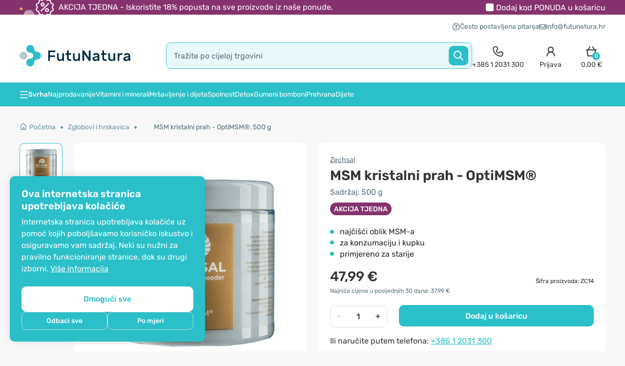

--- FILE ---
content_type: text/html; charset=utf-8
request_url: https://www.futunatura.hr/kosti-hrskavica-zglobovi/kosti-zglobovi-minerali/msm
body_size: 105487
content:
<!DOCTYPE html>

<html dir="ltr" lang="hr-HR">
<!--<![endif]-->

<head>
	<meta charset="UTF-8" />
	<meta name="viewport" content="width=device-width, initial-scale=1, maximum-scale=1">
	<title>MSM kristalni prah - OptiMSM®, 500 g - FutuNatura.hr</title>

			<!--<link href="<?//= (isset($base_url) ? $base_url : '') ?>catalog/view/theme/shopme/stylesheet/fonts/Rubik/Rubik-Light.woff2" as="font" type="font/woff2" crossorigin>-->
		<link rel="preload" href="https://www.futunatura.hr/catalog/view/theme/shopme/stylesheet/fonts/Rubik/Rubik-Regular.woff2" as="font" type="font/woff2" crossorigin>
		<link rel="preload" href="https://www.futunatura.hr/catalog/view/theme/shopme/stylesheet/fonts/Rubik/Rubik-Medium.woff2" as="font" type="font/woff2" crossorigin>
		<link rel="preload" href="https://www.futunatura.hr/catalog/view/theme/shopme/stylesheet/fonts/Rubik/Rubik-SemiBold.woff2" as="font" type="font/woff2" crossorigin>
		<!--<link href="<?//= (isset($base_url) ? $base_url : '') ?>catalog/view/theme/shopme/stylesheet/fonts/Rubik/Rubik-Bold.woff2" as="font" type="font/woff2" crossorigin>
		<link href="<?//= (isset($base_url) ? $base_url : '') ?>catalog/view/theme/shopme/stylesheet/fonts/Rubik/Rubik-ExtraBold.woff2" as="font" type="font/woff2" crossorigin>-->
	
			<link rel="stylesheet" type="text/css" href="https://www.futunatura.hr/catalog/view/theme/shopme/stylesheet/rubik-font.css" />
	


	<base href="https://www.futunatura.hr/" />
			<meta name="description" content="MSM kristalni prah je najčišći oblik organskog sumpora MSM-a. Dodatak prehrani koji je posebno pogodan za starije." />
				<meta name="keywords" content="Sport, regeneracija, mliječna kiselina, musklfibr, zglobovi, msm, zglobovi, ligamenti, kolagen, koža, nokti" />
				<meta property="fb:app_id" content="237127546637081" />
		<meta property="og:url" content="https://www.futunatura.hr/kosti-hrskavica-zglobovi/kosti-zglobovi-minerali/msm" />
		<meta property="og:type" content="product" />
		<meta property="og:title" content="MSM kristalni prah - OptiMSM®, 500 g - FutuNatura.hr" />
		<meta property="og:description" content="MSM kristalni prah je najčišći oblik organskog sumpora MSM-a. Dodatak prehrani koji je posebno pogodan za starije." />
		<meta property="og:image" content="https://www.futunatura.hr/image/cache/data/Zechsal/MSM-kristalni-prah-OptiMSM-500-g-Zechsal-500x500.webp" />
		<meta http-equiv="X-UA-Compatible" content="IE=edge">

				
			<link href="https://www.futunatura.hr/msm" rel="canonical" />
			<link href="https://www.futunatura.hr/image/data/logo/favicon_futunatura.png" rel="icon" />
	
	<link rel="icon" type="image/png" href="/favicon-96x96.png" sizes="96x96" />
	<link rel="icon" type="image/svg+xml" href="/favicon.svg" />
	<link rel="shortcut icon" href="/favicon.ico" />
	<link rel="apple-touch-icon" sizes="180x180" href="/apple-touch-icon.png" />
	<meta name="apple-mobile-web-app-title" content="FutuNatura" />
	<link rel="manifest" href="/site.webmanifest" />

	<!-- Version 2.1.0 -->
		<link rel="stylesheet" type="text/css" href="catalog/view/theme/shopme/stylesheet/bootstrap.min.css?202512181308" />
	<!--<script src="catalog/view/javascript/html2canvas.js" type="text/javascript"></script>-->
	<!-- <link rel="stylesheet" type="text/css" href="catalog/view/theme/shopme/stylesheet/stylesheet.css?202512181308" /> -->
	<style></style>
						<link rel="stylesheet" type="text/css" href="catalog/view/theme/shopme/stylesheet/stylesheet_product.min.css?202512181308" />
			<noscript>
				<link href="catalog/view/theme/shopme/stylesheet/stylesheet.min.css?202512181308" rel="stylesheet" type="text/css" />
			</noscript>
			<link rel="preload" href="catalog/view/theme/shopme/stylesheet/stylesheet.min.css?202512181308" as="style" onload="this.onload=null;this.rel='stylesheet'" type="text/css" />
			

	<noscript>
		<link href="catalog/view/javascript/font-awesome/css/font-awesome.min.css?202512181308" rel="stylesheet" type="text/css" />
	</noscript>
	<link rel="preload" href="catalog/view/javascript/font-awesome/css/font-awesome.min.css?202512181308" as="style" onload="this.onload=null;this.rel='stylesheet'" type="text/css" />

																					<noscript>
									<link rel="stylesheet" type="text/css" href="catalog/view/javascript/jquery/datetimepicker/bootstrap-datetimepicker.min.css" media="screen" />
								</noscript>
								<link rel="preload" href="catalog/view/javascript/jquery/datetimepicker/bootstrap-datetimepicker.min.css" as="style" onload="this.onload=null;this.rel='stylesheet'" media="screen" />
																														<noscript>
									<link rel="stylesheet" type="text/css" href="catalog/view/theme/default/stylesheet/notifywhenavailable.css" media="screen" />
								</noscript>
								<link rel="preload" href="catalog/view/theme/default/stylesheet/notifywhenavailable.css" as="style" onload="this.onload=null;this.rel='stylesheet'" media="screen" />
																														<noscript>
									<link rel="stylesheet" type="text/css" href="catalog/view/javascript/giftTeaser/fancybox/jquery.fancybox.css" media="screen" />
								</noscript>
								<link rel="preload" href="catalog/view/javascript/giftTeaser/fancybox/jquery.fancybox.css" as="style" onload="this.onload=null;this.rel='stylesheet'" media="screen" />
																														<noscript>
									<link rel="stylesheet" type="text/css" href="catalog/view/theme/default/stylesheet/giftTeaser.css" media="screen" />
								</noscript>
								<link rel="preload" href="catalog/view/theme/default/stylesheet/giftTeaser.css" as="style" onload="this.onload=null;this.rel='stylesheet'" media="screen" />
															<style>
		.owl-item .item .details_wrap .name a,
		#main .item .details_wrap .name a {
			overflow: hidden;
			text-overflow: ellipsis;
			display: -webkit-box;
			line-height: 19px;
			/* fallback */
			max-height: 57px;
			/* fallback */
			-webkit-line-clamp: 3;
			/* number of lines to show */
			-webkit-box-orient: vertical;
		}
	</style>
											<!-- Custom css -->
<!-- Custom script -->

<!-- Custom styling -->
<!-- Custom fonts -->
<!-- <link rel="stylesheet" type="text/css" href="//fonts.googleapis.com/css?family=Roboto:300,400,700,900" media="screen" /> -->

			
		<!-- Facebook Pixel Code -->
		
		<!-- End of Facebook Pixel Code -->
	
	
	<script dummy="dont_relocate">
		loadRemarketyScript=function(d,t){
			var g = d.createElement(t),
				s = d.getElementsByTagName(t)[0];
			g.src = 'https://d3ryumxhbd2uw7.cloudfront.net/webtracking/track.js';
			s.parentNode.insertBefore(g, s);
		}

		loadKelko=function(){
			var s = document.createElement('script');
			s.type = 'text/javascript';
			s.async = true;
			s.src = 'https://s.kk-resources.com/ks.js';
			var x = document.getElementsByTagName('script')[0];
			x.parentNode.insertBefore(s, x);
		}
	</script>

	<script dummy="dont_relocate">
		window.shopme_use_cookie = 1;
	</script>

			<script dummy="dont_relocate">
			window.dataLayer = window.dataLayer || [];

			gtag=function(){
				dataLayer.push(arguments);
			}

			gtag('consent', 'default', {
				'ad_storage': 'denied',
				'ad_user_data': 'denied',
				'ad_personalization': 'denied',
				'analytics_storage': 'denied'
			});

							gtag('set', 'url_passthrough', true);
					</script>
	
			<script dummy="dont_relocate">
			window.uetq = window.uetq || [];
			window.uetq.push('consent', 'default', {
				'ad_storage': 'denied'
			});
		</script>
	
	<meta name="google-site-verification" content="E3plFcK35mleODztzsS4rX0cvAF6YCes1J5Twrcqwgc" />
	<meta name="google-site-verification" content="L9qIsa0RgkTcsoQBellodDTw2XV0bEJ6RN0h37TFsMc" />
	<meta name="google-site-verification" content="_ZEHz8NqZ3qMyjUQVbwHhhKckBPTMrtaH8jGLf8Pyx4" />
	<meta name="google-site-verification" content="eyGvkHDhYOLYtENnYwJSvj8Dh0yi-ghOgZxHFzPzDAU" />
	<meta name="google-site-verification" content="UJrD02FJAWIg_cQhJuAmbx-33f7AJFXgajOa2aAobDs" />

	

			<!-- GOOGLE Ads pixel -->
					<script async src="https://www.googletagmanager.com/gtag/js?id=AW-795172172"></script>
				
		<!-- End of GOOGLE Ads pixel -->
	
	
	
			
	
	


	
	
	<meta name="theme-color" content="#86336d">

	

	<style type="text/css">
		#search,
		.searchbox {
			overflow: visible !important;
		}

		.smartsearch {
			display: none;
			background: #FFFFFF !important;
			border: none !important;
			border-top: none !important;
			border-radius: 0 0 7px 7px !important;
			box-shadow: 0 2px 2px #DDD !important;
			line-height: 1.2 !important;
			margin: -3px 0 0 2px !important;
			padding: 0 !important;
			position: absolute !important;
			white-space: normal !important;
			z-index: 9999999 !important;
					}

		.smartsearch a {
			white-space: normal !important;
		}

		.smartsearch .addtocart {
			float: right;
			margin: 5px;
		}

		.smartsearch .quantity {
			padding: 5px;
		}

		.smartsearch .quantity input {
			text-align: center;
			padding: 1px !important;
			width: 30px !important;
		}

		.smartsearch-product {
			border-bottom: 1px solid #EEEEEE !important;
			color: #000000 !important;
			display: block !important;
			font-size: 11px !important;
			font-weight: normal !important;
			min-height: 140px !important;
			padding: 5px !important;
			text-decoration: none !important;
		}

		.smartsearch-product img {
			float: left !important;
			margin: 0 10px 0 0 !important;
		}

		.smartsearch-product strong {
			font-size: 13px !important;
			margin: 5px 5px 5px 0 !important;
			/*ROK DODAJA*/
			font-weight: normal;
		}

		.smartsearch-focus,
		.smartsearch-product:hover {
			background: #EEFFFF !important;
			text-decoration: none !important;
			/*ROK DODAJA*/
			color: #88a906 !important;
		}

		.smartsearch-page {
			background: #EEEEEE !important;
			border-bottom: 1px solid #EEEEEE !important;
			padding: 10px;
			text-align: center;
		}

			</style>
	


                
</head>
<noscript>
    <link href="catalog/view/stylesheet/kbexit_popup/kbexit_popup.css?202512181308" rel="stylesheet" type="text/css" />
</noscript>
<link rel="preload" href="catalog/view/stylesheet/kbexit_popup/kbexit_popup.css?202512181308" as="style" onload="this.onload=null;this.rel='stylesheet'" type="text/css" />
<script type="text/javascript">
    var dont_relocate = true;

    var popup_display_interval = "365";
    var wheel_device = "320_480";
    var email_check_exit = "Please use another email, this email has been used";
    var exit_display = "1";
    var min_screen_size_exit = "320_480";
    var exit_popup_front_path = "index.php?route=module/kbexit_popup/generate_coupon";
    var exit_popup_front_path1 = "index.php?route=module/kbexit_popup/email_check";
    var email_pop_exit = "2";
    var visit_exit_popup = "5";
    var empty_email_exit = "Molimo upišite ispravnu e-mail adresu.";
    var validate_email_exit = "Molimo upišite ispravnu e-mail adresu.";
    var page_load_popup = "";
    var popup_showon = "";
    var text_coupon_used_var = "Kod VITALNI10 već je iskorišten";
    var text_other_coupon_used = "Iskorišten je drugi kod kupona";

                        var module_enable_exit = '1';
        </script>
<style>
         ;
</style>
    <div id="kbexit-modal-backdropDiv" style="display: none;" class="kbexit-modal-backdrop"></div>

    <div class="kbexit_container" id="kbexit_container" style="display: none; height: 100%; position: fixed; left: 0; bottom: 0; top: 0; right: 0; z-index: 100000">
        <div class="kbexit_wrapper">
            <div class="kbexit_modal animated zoomInUp">

                <div class="close_exit_modal"><span class="icon icon-close-white"></span></div>

                                <div class="kbexit_modal_image">
                    <img width="432" height="736" class="d-none d-md-block lazy" loading="lazy" src="[data-uri]" data-src="https://www.futunatura.hr/image/cache/data/BANNER/Exit-popup/Exit-D-432x736.webp" />
                    <img width="735" height="322" class="d-md-none lazy" loading="lazy" src="[data-uri]" data-src="https://www.futunatura.hr/image/cache/data/BANNER/Exit-popup/Exit-M-735x322.webp" />
                </div>
                
                <div class="kbexit_modal_content_section">

                    <div class="kbexit_modal_header">
                        <div id="title-first" class="small-title">Prije nego odete...</div>
                        <div id="title-second" class="small-title">Poklanjamo vam</div>
                    </div>

                    <div class="kbexit_modal_body">
                        <div class="kbexit_modal_right">
                            <div id="discount-info" class="large-title">Želite li popust?</div>
                            <div id="discount-amount">10%</div>
                        </div>

                        <div class="kbexit_modal_left">
                            <div class="kbexit_modal_left_content">
                                <div id="buttons-wrappper">
                                    <button type="button" class="kbexit_no btn-confirm" id="exit-button">Ne</button>
                                    <button type="button" class="kbexit_yes btn-confirm" id="yes-button">Da</button>
                                </div>
                                <div id="email-input-wrappper">
                                    <div id="kbexit-subtitle" class="small-title-2">na ukupan iznos kupnje</div>

                                    <div id="email-field" class="email_field">
                                        <div class="error_text" id="form_error_text"></div>

                                        <div class="kbexit_form_group">
                                            <div class="form-floating">
                                                <input type="email" class="exit_form_control form-control" id="exit_popup" name="exit_user" placeholder="" />
                                                <label for="exit_user">Upišite svoju e-mail adresu</label>
                                                <input type="hidden" name="remarkety_store_id" value="MXZPvx4Z">
                                            </div>
                                        </div>

                                        <div class="kbexit_form_group">
                                            <input type="submit" id="exit_button" class="btn-exit-submit btn-continue" onclick="kbexit_popup()" value="Otkrijte kod" />
                                        </div>
                                    </div>

                                    <div class="kbexit_form_group" id="msg-box">
                                        <div class="title-third">Vaš kod<br> za 10% popusta je</div>
                                        <div id="show-coupon" class="success-msgs" onclick="copyToClipboard('#show-coupon')"></div>
                                        <div class="copy_info">Kupon vas čeka na blagajni</div>
                                        <button type="button" class="continue_btn btn-continue">Nastavite s kupovinom</button>
                                    </div>
                                </div>
                            </div>
                        </div>

                    </div>
                    <div class="shape on-logo d-none d-md-block"></div>
                </div>
            </div>
        </div>
    </div>

<body class="product-product-729 style-1 product_page">

	<!-- Cookie Control -->

	<style>
		.cookie-consent .cookie-backdrop{position:fixed;top:0;left:0;width:100vw;height:100vh;background-color:#000;z-index:9999999;opacity:0;visibility:hidden;transition:opacity .15s linear,visibility .15s linear}.cookie-consent .cookie-backdrop.active{opacity:.5;visibility:visible}.cookie-consent .cookie-consent-btn{font-size:16px;line-height:1.5;font-weight:500;padding:9px;width:100%;border-radius:10px;transition:background .15s ease-in-out,color .5s ease-in-out,border .5s ease-in-out}.cookie-consent .cookie-banner{position:fixed;background:#2abfc9;z-index:9999999;display:none;box-shadow:0 -2px 18px 0 rgba(0,0,0,.1);font-family:Rubik,OpenSans,Sans-serif}.cookie-consent .cookie-banner.active{display:block}.cookie-consent .cookie-banner-left{border-radius:10px 10px 0 0;bottom:0;padding:16px;width:100%}.cookie-consent .cookie-banner-bottom{border-top-left-radius:10px;border-top-right-radius:10px;bottom:0;padding:16px 0;width:100%}.cookie-consent .cookie-banner .cookie-banner-content{flex:1}.cookie-consent .cookie-banner .cookie-banner-title{color:#fff;font-size:20px;line-height:1.25;font-weight:600}.cookie-consent .cookie-banner .cookie-banner-text{color:#fff;font-size:14px;line-height:1.5;margin-top:8px}.cookie-consent .cookie-banner .cookie-banner-text p{color:#fff;font-size:14px;line-height:1.5;margin-bottom:8px}.cookie-consent .cookie-banner .cookie-banner-text p:last-child{margin-bottom:0}.cookie-consent .cookie-banner .cookie-banner-text .cookie-banner-text-link{color:#fff;text-decoration:underline}.cookie-consent .cookie-banner .cookie-banner-link:hover,.cookie-consent .cookie-banner .cookie-banner-text .cookie-banner-text-link:hover,.cookie-consent .cookie-menu .cookie-menu-text-link:hover{text-decoration:none}.cookie-consent .cookie-banner .cookie-banner-btns,.cookie-consent .cookie-menu .cookie-menu-btns{display:flex;align-items:center;justify-content:center;flex-direction:column;gap:8px;margin-top:24px}.cookie-consent .cookie-banner .cookie-banner-btns-wrapper{display:flex;align-items:center;width:100%;gap:8px}.cookie-consent .cookie-banner .cookie-banner-btns .cookie-banner-link{margin-top:8px;font-size:16px;line-height:1.5;color:#fff;width:max-content;text-decoration:underline;flex-shrink:0}.cookie-consent .cookie-banner .btn-main{background:#fff;border:1px solid #fff;color:#2abfc9;padding:11px}.cookie-consent .cookie-banner .btn-main:hover{background:#f8f8f8;border:1px solid #f8f8f8}.cookie-consent .cookie-banner .btn-tertiary{font-size:14px;border:1px solid #d3e0e5;background:0 0;color:#fff;padding:7px;transition:box-shadow .15s ease-in-out}.cookie-consent .cookie-menu{z-index:999999999;width:100%;font-family:Rubik,OpenSans,Sans-serif}.cookie-consent .cookie-menu .offcanvas-header{align-items:start;gap:0 24px;padding:16px 16px 8px}.cookie-consent .cookie-menu .offcanvas-header .btn-close-x{background:url("data:image/svg+xml,%3Csvg width='24' height='24' viewBox='0 0 24 24' fill='none' xmlns='http://www.w3.org/2000/svg'%3E%3Cpath d='M17.7071 7.70711C18.0976 7.31658 18.0976 6.68342 17.7071 6.29289C17.3166 5.90237 16.6834 5.90237 16.2929 6.29289L12 10.5858L7.70711 6.29289C7.31658 5.90237 6.68342 5.90237 6.29289 6.29289C5.90237 6.68342 5.90237 7.31658 6.29289 7.70711L10.5858 12L6.29289 16.2929C5.90237 16.6834 5.90237 17.3166 6.29289 17.7071C6.68342 18.0976 7.31658 18.0976 7.70711 17.7071L12 13.4142L16.2929 17.7071C16.6834 18.0976 17.3166 18.0976 17.7071 17.7071C18.0976 17.3166 18.0976 16.6834 17.7071 16.2929L13.4142 12L17.7071 7.70711Z' fill='%23333333'/%3E%3C/svg%3E%0A") center center/cover no-repeat;width:24px;height:24px;opacity:1;border:0;position:relative;top:2px}.cookie-consent .cookie-menu .offcanvas-body{padding:0 16px}.cookie-consent .cookie-menu .cookie-menu-title{font-size:20px;line-height:1.25;font-weight:600;color:#333}.cookie-consent .cookie-menu .cookie-menu-text{font-size:14px;line-height:1.5;color:#333}.cookie-consent .cookie-menu .cookie-menu-text-link{color:#333;text-decoration:underline}.cookie-consent .cookie-menu .btn-main{border:1px solid #2abfc9;background:#2abfc9;color:#fff}.cookie-consent .cookie-menu .btn-main:hover{background:#0ba4b0}.cookie-consent .cookie-menu .btn-subsidiary{border:1px solid #d3e0e5;background:0 0;color:#333}.cookie-consent .cookie-menu .btn-subsidiary:hover{border:1px solid #2abfc9;background:#f8f8f8}.cookie-consent .cookie-menu .cookie-menu-accordion{border-radius:10px;background:#f8f8f8;margin-top:24px;padding:0 12px}.cookie-consent .cookie-menu .cookie-menu-accordion .accordion-item{background:0 0;border:0;border-top:1px solid #eee}.cookie-consent .cookie-menu .cookie-menu-accordion .accordion-item:first-of-type{border-top:0}.cookie-consent .cookie-menu .cookie-menu-accordion .accordion-header{display:flex;align-items:center}.cookie-consent .cookie-menu .cookie-menu-accordion .accordion-button{background-color:transparent;padding:16px 0;border-radius:0;box-shadow:none;align-items:center}.cookie-consent .cookie-menu .cookie-menu-accordion .accordion-button .icon{margin-right:12px;flex-shrink:0;display:flex}.cookie-consent .cookie-menu .cookie-menu-accordion .accordion-button .icon:after{background:url("data:image/svg+xml,%3Csvg width='20' height='20' viewBox='0 0 20 20' fill='none' xmlns='http://www.w3.org/2000/svg'%3E%3Cpath fill-rule='evenodd' clip-rule='evenodd' d='M4.41083 7.74408C4.73626 7.41864 5.2639 7.41864 5.58934 7.74408L10.0001 12.1548L14.4108 7.74408C14.7363 7.41864 15.2639 7.41864 15.5893 7.74408C15.9148 8.06951 15.9148 8.59715 15.5893 8.92259L10.5893 13.9226C10.2639 14.248 9.73626 14.248 9.41083 13.9226L4.41083 8.92259C4.08539 8.59715 4.08539 8.06951 4.41083 7.74408Z' fill='%232ABFC9'/%3E%3C/svg%3E%0A") center center/cover no-repeat;width:20px;height:20px;content:"";display:inline-block;position:relative;transform:rotate(-180deg);transition:transform .2s ease-in-out,background .15s ease-in-out}.cookie-consent .cookie-menu .cookie-menu-accordion .accordion-button.collapsed .icon:after{background:url("data:image/svg+xml,%3Csvg width='20' height='20' viewBox='0 0 20 20' fill='none' xmlns='http://www.w3.org/2000/svg'%3E%3Cpath fill-rule='evenodd' clip-rule='evenodd' d='M4.41083 6.91076C4.73626 6.58533 5.2639 6.58533 5.58934 6.91076L10.0001 11.3215L14.4108 6.91076C14.7363 6.58533 15.2639 6.58533 15.5893 6.91076C15.9148 7.2362 15.9148 7.76384 15.5893 8.08928L10.6483 13.0304C10.2903 13.3883 9.70988 13.3883 9.3519 13.0304L4.41083 8.08928C4.08539 7.76384 4.08539 7.2362 4.41083 6.91076Z' fill='%23333333'/%3E%3C/svg%3E%0A") center center/cover no-repeat;transform:rotate(0)}.cookie-consent .cookie-menu .cookie-menu-accordion .accordion-button:hover .icon:after{background:url("data:image/svg+xml,%3Csvg width='20' height='20' viewBox='0 0 20 20' fill='none' xmlns='http://www.w3.org/2000/svg'%3E%3Cpath fill-rule='evenodd' clip-rule='evenodd' d='M4.41083 7.74408C4.73626 7.41864 5.2639 7.41864 5.58934 7.74408L10.0001 12.1548L14.4108 7.74408C14.7363 7.41864 15.2639 7.41864 15.5893 7.74408C15.9148 8.06951 15.9148 8.59715 15.5893 8.92259L10.5893 13.9226C10.2639 14.248 9.73626 14.248 9.41083 13.9226L4.41083 8.92259C4.08539 8.59715 4.08539 8.06951 4.41083 7.74408Z' fill='%232ABFC9'/%3E%3C/svg%3E%0A") center center/cover no-repeat}.cookie-consent .cookie-menu .cookie-menu-accordion .accordion-button .accordion-button-title{font-weight:500;font-size:16px;line-height:1.5;margin-right:24px;color:#2abfc9;transition:.15s ease-in-out}.cookie-consent .cookie-menu .cookie-menu-accordion .accordion-button.collapsed .accordion-button-title{color:#333}.cookie-consent .cookie-menu .cookie-menu-accordion .accordion-button:hover .accordion-button-title{color:#2abfc9}.cookie-consent .cookie-menu .cookie-menu-accordion .accordion-button .accordion-button-item{margin-left:auto;flex-shrink:0}.cookie-consent .cookie-menu .cookie-menu-accordion .accordion-button .accordion-button-item.always-active{font-size:14px;line-height:1.5;color:#4ab358;font-weight:500}.cookie-consent .cookie-menu .cookie-menu-accordion .accordion-button:after{display:none}.cookie-consent .cookie-menu .cookie-menu-accordion .form-switch{flex-shrink:0;padding-left:0}.cookie-consent .cookie-menu .cookie-menu-accordion .form-switch .form-check-input{border:0;margin:0;width:44px;height:24px;border-radius:12px;vertical-align:middle;cursor:pointer;background-color:#acacac;background-image:url("data:image/svg+xml,%3Csvg width='24' height='24' viewBox='0 0 24 24' fill='none' xmlns='http://www.w3.org/2000/svg'%3E%3Ccircle cx='12' cy='12' r='10' fill='white'/%3E%3C/svg%3E%0A")}.cookie-consent .cookie-menu .cookie-menu-accordion .form-switch .form-check-input:hover{background-color:#646464}.cookie-consent .cookie-menu .cookie-menu-accordion .form-switch .form-check-input:checked{background-color:#4ab358;background-image:url("data:image/svg+xml,%3Csvg width='24' height='24' viewBox='0 0 24 24' fill='none' xmlns='http://www.w3.org/2000/svg'%3E%3Ccircle cx='12' cy='12' r='10' fill='white'/%3E%3Cpath fill-rule='evenodd' clip-rule='evenodd' d='M16.027 9.08418C16.2874 9.34453 16.2874 9.76664 16.027 10.027L11.1381 14.9159C10.8778 15.1762 10.4557 15.1762 10.1953 14.9159L7.97309 12.6937C7.71274 12.4333 7.71274 12.0112 7.97309 11.7508C8.23344 11.4905 8.65555 11.4905 8.9159 11.7508L10.6667 13.5017L15.0842 9.08418C15.3446 8.82383 15.7667 8.82383 16.027 9.08418Z' fill='%234AB358'/%3E%3C/svg%3E%0A")}.cookie-consent .cookie-menu .cookie-menu-accordion .form-switch .form-check-input:checked:hover{background-color:#369243;background-image:url("data:image/svg+xml,%3Csvg width='24' height='24' viewBox='0 0 24 24' fill='none' xmlns='http://www.w3.org/2000/svg'%3E%3Cpath d='M12 22C17.5228 22 22 17.5228 22 12C22 6.47715 17.5228 2 12 2C6.47715 2 2 6.47715 2 12C2 17.5228 6.47715 22 12 22Z' fill='white'/%3E%3Cpath fill-rule='evenodd' clip-rule='evenodd' d='M16.027 9.08418C16.2874 9.34453 16.2874 9.76664 16.027 10.027L11.1381 14.9159C10.8778 15.1762 10.4557 15.1762 10.1953 14.9159L7.97309 12.6937C7.71274 12.4333 7.71274 12.0112 7.97309 11.7508C8.23344 11.4905 8.65555 11.4905 8.9159 11.7508L10.6667 13.5017L15.0842 9.08418C15.3446 8.82383 15.7667 8.82383 16.027 9.08418Z' fill='%23369243'/%3E%3C/svg%3E%0A")}.cookie-consent .cookie-menu .cookie-menu-accordion .form-switch .form-check-input:disabled{background-color:#eee;background-image:url("data:image/svg+xml,%3Csvg width='24' height='24' viewBox='0 0 24 24' fill='none' xmlns='http://www.w3.org/2000/svg'%3E%3Ccircle cx='12' cy='12' r='10' fill='%23ACACAC'/%3E%3C/svg%3E%0A")}.cookie-consent .cookie-menu .cookie-menu-accordion .form-switch .form-check-input:focus{box-shadow:none}.cookie-consent .cookie-menu .cookie-menu-accordion .accordion-body{padding:0 0 16px;font-size:14px;line-height:1.5}.cookie-consent .cookie-menu .offcanvas-footer{padding:16px;border-color:transparent}@media only screen and (min-width:768px){.cookie-consent .cookie-banner-left{border-radius:10px;bottom:20px;left:20px;padding:24px;max-width:400px}.cookie-consent .cookie-banner-bottom{padding:24px 0}.cookie-consent .cookie-banner .cookie-banner-text,.cookie-consent .cookie-banner .cookie-banner-text p,.cookie-consent .cookie-menu .cookie-menu-accordion .accordion-body,.cookie-consent .cookie-menu .cookie-menu-text{font-size:16px}.cookie-consent .cookie-banner .cookie-banner-btns .cookie-banner-link{margin-top:4px}.cookie-consent .cookie-banner-bottom .cookie-consent-btn{width:auto;padding:9px 53px}.cookie-consent .cookie-banner .btn-main{padding:13px}.cookie-consent .cookie-menu{border-top-right-radius:10px;border-bottom-right-radius:10px;max-width:480px}.cookie-consent .cookie-menu .offcanvas-header{padding:24px 24px 8px}.cookie-consent .cookie-menu .offcanvas-header .btn-close-x{top:-8px;right:-8px}.cookie-consent .cookie-menu .cookie-menu-btns{flex-direction:row}.cookie-consent .cookie-menu .offcanvas-body{padding:0 24px}.cookie-consent .cookie-menu .cookie-menu-accordion{padding:0 16px}.cookie-consent .cookie-menu .offcanvas-footer{padding:24px}}@media only screen and (min-width:992px){.cookie-consent .cookie-banner-bottom .cookie-banner-bottom-wrapper{display:flex;gap:0 32px}.cookie-consent .cookie-banner-bottom .cookie-banner-btns{margin-top:0}}
	</style>

	<div class="cookie-consent">

		
					<div id="cookieBanner" class="cookie-banner cookie-banner-left">
				<div class="cookie-banner-content">
					<div class="cookie-banner-title">
						Ova internetska stranica upotrebljava kolačiće					</div>
					<div class="cookie-banner-text">
													<p>Internetska stranica upotrebljava kolačiće uz pomoć kojih poboljšavamo korisničko iskustvo i osiguravamo vam sadržaj. Neki su nužni za pravilno funkcioniranje stranice, dok su drugi izborni. <a href="kolacici" title="Više&nbsp;informacija" class="cookie-banner-text-link">Više&nbsp;informacija</a></p>
											</div>
				</div>
				<div class="cookie-banner-btns">
					<button id="cookieBannerAllowAll" class="cookie-consent-btn btn-main" type="button">Omogući sve</button>
					<div class="cookie-banner-btns-wrapper">
						<button id="cookieBannerRefuseAll" class="cookie-consent-btn btn-tertiary" type="button">Odbaci sve</button>
						<button data-bs-toggle="offcanvas" data-bs-target="#cookieMenu" aria-controls="cookieMenu" class="cookie-consent-btn btn-tertiary" type="button">Po mjeri</button>
					</div>
				</div>
			</div>
		
		<div class="cookie-menu offcanvas offcanvas-start" tabindex="-1" id="cookieMenu" aria-labelledby="cookieMenuLabel">
			<div class="offcanvas-header">
				<div class="cookie-menu-title">Centar za postavke kolačića</div>
				<button type="button" class="btn-close-x" data-bs-dismiss="offcanvas" aria-label="Close"></button>
			</div>
			<div class="offcanvas-body">
				<div class="cookie-menu-text">
					Kada posjetite bilo koju internetsku stranicu, potonja može pohraniti ili dohvatiti informacije iz vašeg preglednika, uglavnom u obliku kolačića. Te informacije mogu biti povezane s vama, vašim preferencijama, vašim uređajem ili pak osiguravaju da vaša internetska stranica radi u skladu s vašim očekivanjima. Blokiranje određenih vrsta kolačića utječe na vašu upotrebu ove internetske stranice i naših usluga. <a href="kolacici" title="Više&nbsp;informacija" class="cookie-menu-text-link">Više&nbsp;informacija</a>
				</div>
				<div class="cookie-menu-btns">
					<button id="cookieMenuAllowAll" data-bs-dismiss="offcanvas" class="cookie-consent-btn btn-main order-md-2" type="button">Prihvati sve</button>
					<button id="cookieMenuRefuseAll" data-bs-dismiss="offcanvas" class="cookie-consent-btn btn-subsidiary" type="button">Odbaci sve</button>
				</div>

				<div class="cookie-menu-accordion accordion" id="cookieMenuSettings">
					<div class="accordion-item">
						<div class="accordion-header">
							<button class="accordion-button collapsed" type="button" data-bs-toggle="collapse" data-bs-target="#cookieMenuSetting-1" aria-expanded="false" aria-controls="cookieMenuSetting-1">
								<div class="icon icon-arrow-down"></div>
								<div class="accordion-button-title">Samo nužno potrebni kolačići</div>
								<div class="accordion-button-item always-active">Uvijek aktivan</div>
							</button>
						</div>
						<div id="cookieMenuSetting-1" class="accordion-collapse collapse">
							<div class="accordion-body">Ovi kolačići obavljaju niz aktivnosti koje su potrebne za navigaciju na internetskim stranicama i njihovo pravilno funkcioniranje.</div>
						</div>
					</div>
					<div class="accordion-item">
						<div class="accordion-header">
							<button class="accordion-button collapsed" type="button" data-bs-toggle="collapse" data-bs-target="#cookieMenuSetting-2" aria-expanded="false" aria-controls="cookieMenuSetting-2">
								<div class="icon icon-arrow-down"></div>
								<div class="accordion-button-title">Prilagodba internetskih stranica</div>
							</button>
							<div class="form-check form-switch">
								<input value="true" class="form-check-input" type="checkbox" role="switch" id="cookieMenuSettingFunctional">
							</div>
						</div>
						<div id="cookieMenuSetting-2" class="accordion-collapse collapse">
							<div class="accordion-body">Ovi kolačići omogućuju upotrebu dodatnog sadržaja i prilagodbu internetske stranice korisniku te podržavaju dodatne funkcije koje poboljšavaju našu internetsku stranicu.</div>
						</div>
					</div>
					<div class="accordion-item">
						<div class="accordion-header">
							<button class="accordion-button collapsed" type="button" data-bs-toggle="collapse" data-bs-target="#cookieMenuSetting-3" aria-expanded="false" aria-controls="cookieMenuSetting-3">
								<div class="icon icon-arrow-down"></div>
								<div class="accordion-button-title">Analitički kolačići</div>
							</button>
							<div class="form-check form-switch">
								<input value="true" class="form-check-input" type="checkbox" role="switch" id="cookieMenuSettingAnalytics">
							</div>
						</div>
						<div id="cookieMenuSetting-3" class="accordion-collapse collapse">
							<div class="accordion-body">Ovi kolačići omogućuju brojanje posjeta i izvora prometa, stoga nam omogućuju mjerenje i poboljšanje performansi internetske stranice. Možemo osigurati da korisnici pronađu ono što traže i da se pojedinačne stranice ne učitavaju predugo.</div>
						</div>
					</div>
					<div class="accordion-item">
						<div class="accordion-header">
							<button class="accordion-button collapsed" type="button" data-bs-toggle="collapse" data-bs-target="#cookieMenuSetting-4" aria-expanded="false" aria-controls="cookieMenuSetting-4">
								<div class="icon icon-arrow-down"></div>
								<div class="accordion-button-title">Oglašavanje i društvene mreže</div>
							</button>
							<div class="form-check form-switch">
								<input value="true" class="form-check-input" type="checkbox" role="switch" id="cookieMenuSettingMarketing">
							</div>
						</div>
						<div id="cookieMenuSetting-4" class="accordion-collapse collapse">
							<div class="accordion-body">Uz pomoć ovih prikupljenih podataka možemo vam prikazati relevantne oglase u suradnji s partnerima za oglašavanje. Ako odbijete upotrebu ovih kolačića, možda vam se neće prikazivati ​​oglasi koji bi vas inače zanimali.</div>
						</div>
					</div>
				</div>

			</div>
			<div class="offcanvas-footer">
				<button id="cookieMenuSaveSettings" data-bs-dismiss="offcanvas" class="cookie-consent-btn btn-main" type="button">Spremi postavke</button>
			</div>
		</div>

	</div>



	
   			
			

		<div class="header_holder ">
		<div class="outer_container action-header">
									<div class="header_wrapper sticky_menu header3 product_header action_header">
										<div class="action_wrapper" style="background-color:#86336d">
			<div class="container-xxl">
				<div class="row">
											<div class="col-md-8">
							<div class="action_text_wrapper">
								<img width="70" height="30" src="catalog/view/theme/shopme/image/header-pasica.svg" class="img_action_header d-none d-md-block" alt="">
								<div class="action_header_text ">AKCIJA TJEDNA - Iskoristite 18% popusta na sve proizvode iz naše ponude.</div>
								<div class="action_header_text action_header_text_mobile">Akcija tjedna | -18% na sve</div>
							</div>
						</div>
																<div class="col-md-4">
							<input id="coupon-id-header" type="hidden" value="929">
							<input type="hidden" name="coupon_value_header" id="coupon_value_header" value="PONUDA">
							<label class="coupon_checkbox">

							
							<input type="checkbox" name="add_coupon" id="add_coupon_header" value="1"   >

							<span class="checkbox_input" ></span>

							<label class="checkbox_label_text" for="add_coupon_header" id="coupon-text-header">
								Dodaj kod <span>PONUDA</span> u košaricu							</label>

							</label>

						</div>
									</div>
			</div>
		</div>
		<div class="header_top_line_wrapper d-none d-md-block">
	<div class="header_top_line container-xxl">
		<div class="header_top_line_row" style="position: relative;">
							<div class="header_faq_link">
					<a href="https://www.futunatura.hr/cesta-pitanja-faq">
						<svg xmlns="http://www.w3.org/2000/svg" width="16" height="16" viewBox="0 0 16 16" fill="none">
							<g clip-path="url(#clip0_3608_90721)">
								<path d="M7.28914 9.60004C7.33181 9.64271 7.38159 9.66404 7.43847 9.66404H8.69714C8.78247 9.66404 8.84647 9.64271 8.88914 9.60004C8.93181 9.55027 8.97092 9.47915 9.00647 9.38671C9.01359 9.32982 9.0207 9.27649 9.02781 9.22671L9.07047 9.05604C9.12736 8.87115 9.21625 8.69338 9.33714 8.52271C9.46514 8.35204 9.60736 8.18493 9.76381 8.02138C9.92736 7.85071 10.0803 7.67649 10.2225 7.49871C10.3718 7.32093 10.4963 7.12893 10.5958 6.92271C10.7025 6.70938 10.7594 6.47115 10.7665 6.20804C10.7807 6.00182 10.7451 5.78493 10.6598 5.55738C10.5745 5.32271 10.4287 5.10582 10.2225 4.90671C10.0234 4.70049 9.75314 4.53338 9.41181 4.40538C9.07759 4.27738 8.65447 4.21338 8.14247 4.21338C7.67314 4.21338 7.2607 4.27738 6.90514 4.40538C6.54958 4.53338 6.24736 4.7076 5.99847 4.92804C5.74959 5.14138 5.56114 5.38315 5.43314 5.65338C5.30514 5.9236 5.23759 6.20093 5.23047 6.48538C5.23047 6.5636 5.25536 6.6276 5.30514 6.67738C5.35492 6.72715 5.41181 6.75204 5.47581 6.75204H6.58514C6.67047 6.75204 6.73803 6.73071 6.78781 6.68804C6.83758 6.64538 6.8767 6.58493 6.90514 6.50671C6.97625 6.19382 7.10425 5.96271 7.28914 5.81338C7.48114 5.65693 7.73358 5.57871 8.04647 5.57871C8.21714 5.57871 8.37714 5.61427 8.52647 5.68538C8.68292 5.74938 8.80381 5.84538 8.88914 5.97338C8.98159 6.09427 9.01714 6.24715 8.99581 6.43204C8.9887 6.58849 8.92825 6.74493 8.81447 6.90138C8.7007 7.05782 8.56203 7.21427 8.39847 7.37071C8.23492 7.52004 8.06781 7.6836 7.89714 7.86138C7.73358 8.03915 7.58781 8.23471 7.45981 8.44804C7.33892 8.65427 7.2607 8.88893 7.22514 9.15204V9.45071C7.22514 9.5076 7.24647 9.55738 7.28914 9.60004Z" fill="#546E78" />
								<path d="M7.24647 11.712C7.29625 11.7618 7.36025 11.7867 7.43847 11.7867H8.63314C8.70425 11.7867 8.7647 11.7618 8.81447 11.712C8.87136 11.6623 8.89981 11.5983 8.89981 11.52V10.4534C8.89981 10.3823 8.87136 10.3218 8.81447 10.272C8.7647 10.2152 8.70425 10.1867 8.63314 10.1867H7.43847C7.36025 10.1867 7.29625 10.2152 7.24647 10.272C7.1967 10.3218 7.17181 10.3823 7.17181 10.4534V11.52C7.17181 11.5983 7.1967 11.6623 7.24647 11.712Z" fill="#546E78" />
								<path fill-rule="evenodd" clip-rule="evenodd" d="M15.3333 8C15.3333 12.0501 12.0501 15.3333 8.00001 15.3333C3.94992 15.3333 0.666672 12.0501 0.666672 8C0.666672 3.94991 3.94992 0.666664 8.00001 0.666664C12.0501 0.666664 15.3333 3.94991 15.3333 8ZM14 8C14 11.3137 11.3137 14 8.00001 14C4.6863 14 2.00001 11.3137 2.00001 8C2.00001 4.68629 4.6863 2 8.00001 2C11.3137 2 14 4.68629 14 8Z" fill="#546E78" />
							</g>
							<defs>
								<clipPath id="clip0_3608_90721">
									<rect width="16" height="16" fill="white" />
								</clipPath>
							</defs>
						</svg>
						Često postavljena pitanja					</a>
				</div>
						<!-- umakni spodnji if ko bo wishlista -->
							<div class="mini_menu settings text-end">
					<!-- <p class="BREZPLANA-DOSTAVA-p"> BESPLATNA DOSTAVA pri kupnji nad 39,99 €   |   Otprema u roku od 1 dana   |   Sigurna kupnja <img width="26" height="26" src="catalog/view/theme/shopme/image/ico-security.svg?202201241044" class="Ico_security" alt=""> </p> -->
					<!-- ko se doda wishlist izbrisi d-none -->
					<a class="d-none" href="tel:+385 1 2031 300">
						<svg xmlns="http://www.w3.org/2000/svg" width="16" height="16" viewBox="0 0 16 16" fill="none">
							<path fill-rule="evenodd" clip-rule="evenodd" d="M5.41881 1.04981C5.56845 1.05504 5.69596 1.05949 5.79339 1.05949C6.2111 1.05949 6.57213 1.18639 6.86897 1.41814C7.15311 1.63997 7.34592 1.93227 7.48648 2.2163C7.62713 2.5005 7.7329 2.81306 7.82301 3.1052C7.86226 3.23244 7.89705 3.3504 7.93073 3.46458C7.98047 3.63322 8.02783 3.79377 8.08347 3.96368C8.37076 4.84095 7.98127 5.58865 7.53472 6.09544C7.18217 6.49555 6.73983 6.8144 6.3719 7.0393C6.37114 7.22433 6.38004 7.38594 6.43083 7.57921C6.50673 7.86804 6.6936 8.25713 7.21436 8.77629C7.73607 9.2964 8.12816 9.48674 8.42058 9.56523C8.61323 9.61694 8.77648 9.62759 8.96088 9.628C9.18577 9.26013 9.50455 8.81792 9.90457 8.46545C10.4114 8.0189 11.1591 7.62941 12.0363 7.9167C12.2063 7.97235 12.3667 8.01967 12.5353 8.06942C12.6495 8.1031 12.7676 8.13792 12.8948 8.17716C13.187 8.26727 13.4995 8.37304 13.7837 8.51369C14.0677 8.65425 14.36 8.84707 14.5819 9.13121C14.8136 9.42804 14.9405 9.78907 14.9405 10.2068C14.9405 10.3042 14.945 10.4317 14.9502 10.5813C14.9702 11.1531 15.0014 12.0482 14.8386 12.8226C14.7324 13.3275 14.5314 13.8663 14.1331 14.284C13.7159 14.7216 13.1388 14.9668 12.412 14.9668C12.372 14.9668 12.3329 14.9631 12.2949 14.956C12.2145 14.9571 12.1315 14.9586 12.0462 14.9601C11.2203 14.9749 10.1724 14.9936 9.00458 14.7016C7.57213 14.3435 5.97746 13.5316 4.2229 11.7771C2.46832 10.0226 1.65644 8.42787 1.29832 6.99539C1.00636 5.82758 1.02507 4.77973 1.03981 3.95377C1.04134 3.86808 1.04283 3.78477 1.04392 3.70397C1.03696 3.66637 1.03333 3.6276 1.03333 3.58799C1.03333 2.8612 1.27858 2.28416 1.71612 1.86693C2.13386 1.4686 2.6727 1.26764 3.17762 1.16144C3.95193 0.998591 4.84696 1.02984 5.41881 1.04981ZM12.5926 13.6913C12.9006 13.6595 13.087 13.5456 13.2164 13.4099C13.3882 13.2297 13.5178 12.9479 13.599 12.5619C13.7261 11.9575 13.7046 11.3028 13.6859 10.7366C13.6797 10.5485 13.6739 10.3703 13.6739 10.2068C13.6739 10.0618 13.6355 9.9773 13.5835 9.9107C13.5216 9.83141 13.4117 9.74285 13.2219 9.64894C13.0323 9.55512 12.7995 9.47331 12.5215 9.38756C12.4266 9.35831 12.3205 9.32691 12.2098 9.29414C12.0229 9.23885 11.8228 9.17963 11.6421 9.12046C11.3738 9.0326 11.0867 9.11205 10.742 9.41582C10.4315 9.68936 10.1641 10.0741 9.97369 10.4028C9.90806 10.6826 9.6569 10.8909 9.35709 10.8909C9.31484 10.8909 9.26725 10.8919 9.21497 10.893C8.93936 10.8987 8.53345 10.907 8.09221 10.7886C7.54292 10.6412 6.96382 10.3151 6.32007 9.67333C5.67536 9.0306 5.35036 8.45144 5.20575 7.90113C5.09151 7.46639 5.10115 7.06223 5.10764 6.79061C5.10895 6.73564 5.11013 6.6861 5.11013 6.64283C5.11013 6.34345 5.31785 6.09258 5.59703 6.0265C5.9258 5.83608 6.31072 5.56858 6.58436 5.25804C6.88812 4.91329 6.96758 4.6262 6.87971 4.35789C6.82054 4.17721 6.76138 3.97729 6.70609 3.79042C6.67331 3.67965 6.64187 3.5734 6.61261 3.47854C6.52687 3.20054 6.44506 2.96771 6.35123 2.77812C6.25732 2.58836 6.16877 2.47846 6.08947 2.41655C6.02287 2.36456 5.9384 2.32616 5.79339 2.32616C5.62992 2.32616 5.45163 2.32029 5.26359 2.31409C4.69734 2.29544 4.04269 2.27388 3.43832 2.40099C3.05224 2.48219 2.77043 2.61183 2.59026 2.78363C2.45443 2.91315 2.34046 3.09986 2.30876 3.40844C2.31112 3.43069 2.31234 3.45328 2.31234 3.47615C2.31234 3.65621 2.30942 3.837 2.30648 4.01958C2.29326 4.84028 2.27945 5.69732 2.52716 6.68817C2.82347 7.8734 3.50745 9.27036 5.11856 10.8814C6.72966 12.4925 8.1266 13.1765 9.3118 13.4728C10.3027 13.7205 11.1597 13.7067 11.9805 13.6935C12.1629 13.6905 12.3438 13.6876 12.5238 13.6876C12.547 13.6876 12.57 13.6889 12.5926 13.6913Z" fill="#546E78" />
						</svg>
						+385 1 2031 300					</a>
					<span class="mini_menu_divider d-none"></span>
					<a href="mailto:info@futunatura.hr">
						<svg xmlns="http://www.w3.org/2000/svg" width="14" height="10" viewBox="0 0 14 10" fill="none">
							<path fill-rule="evenodd" clip-rule="evenodd" d="M12.3334 1.33333H1.66671V8.66667H12.3334V1.33333ZM1.66671 0C0.930328 0 0.333374 0.596954 0.333374 1.33333V8.66667C0.333374 9.40305 0.930328 10 1.66671 10H12.3334C13.0698 10 13.6667 9.40305 13.6667 8.66667V1.33333C13.6667 0.596954 13.0698 0 12.3334 0H1.66671Z" fill="#546E78" />
							<path fill-rule="evenodd" clip-rule="evenodd" d="M0.445289 2.29687C0.649524 1.99052 1.06344 1.90773 1.36979 2.11197L6.99999 5.86544L12.6302 2.11197C12.9365 1.90773 13.3505 1.99052 13.5547 2.29687C13.7589 2.60322 13.6761 3.01713 13.3698 3.22137L7.36979 7.22137C7.14586 7.37066 6.85412 7.37066 6.63019 7.22137L0.630189 3.22137C0.323837 3.01713 0.241054 2.60322 0.445289 2.29687Z" fill="#546E78" />
						</svg>
						info@futunatura.hr					</a>
				</div>
					</div>
	</div>
</div>
<div class="sticky-container ju_alternativepush">
	<div class="container-xxl collapsed_search" id="menuSticky">
		<div class="row header">
			<div class="header_table">
				<!-- logo -->
				<div class="col-lg-3 col-md-6 col-7 flex_row">
					<button class="hamburger_menu_trigger no-btn" type="button" data-bs-toggle="offcanvas" data-bs-target="#offcanvasMenu" aria-controls="offcanvasMenu" aria-label="menu">
						<svg xmlns="http://www.w3.org/2000/svg" width="24" height="25" viewBox="0 0 24 25" fill="none">
							<path fill-rule="evenodd" clip-rule="evenodd" d="M2 4.35353C2 3.80125 2.44772 3.35353 3 3.35353H21C21.5523 3.35353 22 3.80125 22 4.35353C22 4.90582 21.5523 5.35353 21 5.35353H3C2.44772 5.35353 2 4.90582 2 4.35353Z" fill="#333333" />
							<path fill-rule="evenodd" clip-rule="evenodd" d="M2 12.0678C2 11.5155 2.44772 11.0678 3 11.0678H21C21.5523 11.0678 22 11.5155 22 12.0678C22 12.6201 21.5523 13.0678 21 13.0678H3C2.44772 13.0678 2 12.6201 2 12.0678Z" fill="#333333" />
							<path fill-rule="evenodd" clip-rule="evenodd" d="M2 19.7821C2 19.2298 2.44772 18.7821 3 18.7821H21C21.5523 18.7821 22 19.2298 22 19.7821C22 20.3344 21.5523 20.7821 21 20.7821H3C2.44772 20.7821 2 20.3344 2 19.7821Z" fill="#333333" />
						</svg>
					</button>
																		<div class="logo"><a href="https://www.futunatura.hr/"><img width="227" height="44.5" src="https://www.futunatura.hr/image/data/logo/logo-futu-natura.svg" title="Futunatura.hr" alt="FutuNatura" /></a></div>
															</div>

				<div class="col-lg-3 col-md-6 col-5 header_items">
					<div class="header_item_wrapper tel_header_item">
						<!-- ko se doda wishlist dodaj d-lg-none -->
						<div class="telefonska-glava text-center">
							<a href="tel:+385 1 2031 300" aria-label="contact">
																	<span class="icoPhone">
										<svg xmlns="http://www.w3.org/2000/svg" width="24" height="25" viewBox="0 0 24 25" fill="none">
											<path fill-rule="evenodd" clip-rule="evenodd" d="M8.12828 1.94235C8.35274 1.95019 8.544 1.95687 8.69014 1.95687C9.31672 1.95687 9.85826 2.14721 10.3035 2.49484C10.7297 2.82759 11.0189 3.26604 11.2298 3.69208C11.4408 4.11838 11.5994 4.58721 11.7346 5.02543C11.7934 5.2163 11.8456 5.39323 11.8961 5.5645C11.9708 5.81746 12.0418 6.05828 12.1253 6.31315C12.5562 7.62906 11.972 8.75061 11.3021 9.51079C10.7733 10.111 10.1098 10.5892 9.55791 10.9266C9.55677 11.2041 9.57012 11.4465 9.6463 11.7364C9.76015 12.1697 10.0405 12.7533 10.8216 13.5321C11.6042 14.3122 12.1923 14.5977 12.6309 14.7155C12.9199 14.793 13.1648 14.809 13.4414 14.8096C13.7787 14.2578 14.2569 13.5945 14.8569 13.0658C15.6171 12.396 16.7386 11.8117 18.0546 12.2427C18.3095 12.3262 18.5501 12.3971 18.8031 12.4718C18.9743 12.5223 19.1514 12.5745 19.3423 12.6334C19.7805 12.7685 20.2493 12.9272 20.6756 13.1382C21.1017 13.349 21.5401 13.6382 21.8729 14.0644C22.2205 14.5097 22.4108 15.0512 22.4108 15.6778C22.4108 15.8239 22.4175 16.0151 22.4254 16.2395C22.4553 17.0973 22.5022 18.44 22.2579 19.6015C22.0986 20.3588 21.7972 21.1671 21.1997 21.7937C20.5738 22.45 19.7083 22.8179 18.6181 22.8179C18.5581 22.8179 18.4993 22.8123 18.4424 22.8017C18.3217 22.8033 18.1974 22.8055 18.0694 22.8078C16.8305 22.83 15.2587 22.858 13.5069 22.4201C11.3583 21.8829 8.96625 20.6651 6.33441 18.0333C3.70254 15.4015 2.48472 13.0094 1.94754 10.8607C1.5096 9.109 1.53766 7.53722 1.55978 6.29829C1.56207 6.16975 1.5643 6.04479 1.56594 5.92359C1.5555 5.86719 1.55005 5.80904 1.55005 5.74961C1.55005 4.65944 1.91793 3.79386 2.57425 3.16803C3.20085 2.57053 4.00911 2.26909 4.76649 2.1098C5.92796 1.86552 7.2705 1.9124 8.12828 1.94235ZM18.889 20.9046C19.3509 20.8568 19.6306 20.686 19.8246 20.4825C20.0823 20.2122 20.2768 19.7895 20.3986 19.2104C20.5893 18.3038 20.5569 17.3219 20.5289 16.4725C20.5196 16.1904 20.5108 15.923 20.5108 15.6778C20.5108 15.4603 20.4532 15.3336 20.3752 15.2337C20.2824 15.1147 20.1175 14.9819 19.8329 14.841C19.5485 14.7003 19.1993 14.5776 18.7823 14.449C18.64 14.4051 18.4808 14.358 18.3147 14.3088C18.0344 14.2259 17.7343 14.1371 17.4632 14.0483C17.0608 13.9165 16.6301 14.0357 16.113 14.4914C15.6474 14.9017 15.2462 15.4788 14.9606 15.9719C14.8621 16.3915 14.4854 16.704 14.0357 16.704C13.9723 16.704 13.9009 16.7055 13.8225 16.7071C13.4091 16.7156 12.8002 16.7282 12.1384 16.5505C11.3144 16.3294 10.4458 15.8403 9.48016 14.8776C8.5131 13.9135 8.0256 13.0448 7.80869 12.2193C7.63733 11.5672 7.65179 10.961 7.66151 10.5535C7.66348 10.4711 7.66525 10.3968 7.66525 10.3319C7.66525 9.88281 7.97683 9.50651 8.39561 9.40739C8.88877 9.12175 9.46615 8.7205 9.8766 8.25468C10.3322 7.73757 10.4514 7.30692 10.3196 6.90446C10.2309 6.63345 10.1421 6.33356 10.0592 6.05327C10.01 5.8871 9.96287 5.72773 9.91898 5.58544C9.79036 5.16845 9.66764 4.8192 9.5269 4.53481C9.38604 4.25016 9.25321 4.08532 9.13427 3.99246C9.03437 3.91446 8.90766 3.85687 8.69014 3.85687C8.44494 3.85687 8.17751 3.84806 7.89545 3.83877C7.04608 3.81079 6.0641 3.77845 5.15754 3.96912C4.57843 4.09092 4.1557 4.28537 3.88544 4.54308C3.6817 4.73736 3.51075 5.01743 3.4632 5.4803C3.46675 5.51366 3.46857 5.54755 3.46857 5.58186C3.46857 5.85195 3.4642 6.12313 3.45978 6.39701C3.43995 7.62804 3.41923 8.9136 3.7908 10.3999C4.23527 12.1777 5.26123 14.2732 7.6779 16.6898C10.0945 19.1064 12.19 20.1323 13.9678 20.5768C15.4541 20.9484 16.7397 20.9277 17.9707 20.9078C18.2445 20.9034 18.5158 20.899 18.7857 20.899C18.8206 20.899 18.8551 20.9009 18.889 20.9046Z" fill="#333333" />
										</svg>
									</span>
									<span class="telephone_text d-none">
										+385 1 2031 300									</span>
															</a>
						</div>
					</div>

					<div class="header_item_wrapper d-none d-md-inline-block">
													<span class="loginUser">
								<button class="no-btn" type="button" data-bs-toggle="modal" data-bs-target="#loginModal" aria-label="login">
									<span class="icoPhone">
										<svg xmlns="http://www.w3.org/2000/svg" width="18" height="21" viewBox="0 0 18 21" fill="none">
											<path fill-rule="evenodd" clip-rule="evenodd" d="M8.99906 2.5C6.71102 2.5 4.8562 4.35482 4.8562 6.64286C4.8562 8.93089 6.71102 10.7857 8.99906 10.7857C11.2871 10.7857 13.1419 8.93089 13.1419 6.64286C13.1419 4.35482 11.2871 2.5 8.99906 2.5ZM2.8562 6.64286C2.8562 3.25025 5.60645 0.5 8.99906 0.5C12.3917 0.5 15.1419 3.25025 15.1419 6.64286C15.1419 10.0355 12.3917 12.7857 8.99906 12.7857C5.60645 12.7857 2.8562 10.0355 2.8562 6.64286Z" fill="#333333" />
											<path fill-rule="evenodd" clip-rule="evenodd" d="M8.9992 12.7858C5.291 12.7858 2.28491 15.7918 2.28491 19.5C2.28491 20.0523 1.8372 20.5 1.28491 20.5C0.732627 20.5 0.284912 20.0523 0.284912 19.5C0.284912 14.6873 4.18643 10.7858 8.9992 10.7858C13.812 10.7858 17.7135 14.6873 17.7135 19.5C17.7135 20.0523 17.2658 20.5 16.7135 20.5C16.1612 20.5 15.7135 20.0523 15.7135 19.5C15.7135 15.7918 12.7074 12.7858 8.9992 12.7858Z" fill="#333333" />
										</svg>
									</span>
									<div class="loginText d-none">
										Prijava									</div>
								</button>
							</span>
											</div>

					<!-- wishlist-a trenutno še ni  -->
					<!-- <div class="header_item_wrapper d-none d-lg-inline-block">
						<div class="wishlist_item">
							<span class="icon_wishlist">
								<svg xmlns="http://www.w3.org/2000/svg" width="24" height="24" viewBox="0 0 24 24" fill="none">
									<path fill-rule="evenodd" clip-rule="evenodd" d="M14.0202 2.51033C14.7259 2.17508 15.4883 2 16.2623 2C17.0363 2 17.7987 2.17508 18.5043 2.51033C19.2095 2.8453 19.8406 3.33171 20.3658 3.93419C20.891 4.53609 21.3015 5.24359 21.5797 6.0134C21.858 6.78334 22 7.6048 22 8.43187C22 9.25893 21.858 10.0804 21.5797 10.8503C21.3015 11.6203 20.8908 12.3279 20.3655 12.9299L12.7534 21.6573C12.5635 21.875 12.2887 22 11.9998 22C11.7109 22 11.4361 21.875 11.2462 21.6573L3.63389 12.9297C2.57563 11.7164 2 10.0968 2 8.43187C2 6.76697 2.57563 5.14733 3.63389 3.93402C4.69594 2.71636 6.16807 2.00053 7.73725 2.00053C9.30642 2.00053 10.7786 2.71636 11.8406 3.93402C11.8718 3.96978 11.9004 4.00771 11.9262 4.04754L11.9998 4.16107L12.0733 4.04754C12.0991 4.00778 12.1276 3.9699 12.1588 3.93419C12.684 3.33171 13.3151 2.8453 14.0202 2.51033ZM16.2623 4C15.792 4 15.3223 4.10599 14.8784 4.31684C14.4526 4.51916 14.0553 4.81594 13.711 5.19808L12.839 6.54379C12.6547 6.82827 12.3388 7 11.9998 7C11.6608 7 11.3449 6.82827 11.1606 6.54379L10.2886 5.19817C9.57971 4.41156 8.6613 4.00053 7.73725 4.00053C6.79363 4.00053 5.85589 4.42915 5.14113 5.24864C4.42257 6.07248 4 7.2158 4 8.43187C4 9.64794 4.42257 10.7913 5.14113 11.6151L11.9998 19.4787L18.8584 11.6151C19.2132 11.2085 19.5008 10.7186 19.6988 10.1706C19.8969 9.62256 20 9.0314 20 8.43187C20 7.83233 19.8969 7.24117 19.6988 6.69317C19.5008 6.14518 19.2133 5.65536 18.8586 5.24882C18.5042 4.84231 18.0906 4.52796 17.6461 4.31684C17.2023 4.10599 16.7325 4 16.2623 4Z" fill="#333333" />
								</svg>
							</span>
							<div class="d-none d-lg-block">Lista želja (%s)</div>
						</div>
					</div> -->

											<div class="header_item_wrapper header_cart_wrapper">
							<div id="cartHolder">
								<div id="cart">
  <div class="mini_cart" onclick="openCart()">
    <div class="cart_holder">
      <span class="basket_icon">
        <svg xmlns="http://www.w3.org/2000/svg" width="24" height="22" viewBox="0 0 24 22" fill="none">
          <path fill-rule="evenodd" clip-rule="evenodd" d="M0.925049 8.34558C0.925049 7.7933 1.37276 7.34558 1.92505 7.34558H22.0789C22.6312 7.34558 23.0789 7.7933 23.0789 8.34558C23.0789 8.89787 22.6312 9.34558 22.0789 9.34558H1.92505C1.37276 9.34558 0.925049 8.89787 0.925049 8.34558Z" fill="#333333" />
          <path fill-rule="evenodd" clip-rule="evenodd" d="M3.22471 7.3554C3.77158 7.2782 4.27748 7.65893 4.35469 8.20579L5.96072 19.5818H18.043L19.649 8.20579C19.7262 7.65893 20.2322 7.2782 20.779 7.3554C21.3259 7.43261 21.7066 7.93851 21.6294 8.48537L19.9019 20.7216C19.8323 21.215 19.41 21.5818 18.9118 21.5818H5.09198C4.5937 21.5818 4.17145 21.215 4.1018 20.7216L2.37432 8.48537C2.29712 7.93851 2.67785 7.43261 3.22471 7.3554Z" fill="#333333" />
          <path fill-rule="evenodd" clip-rule="evenodd" d="M9.60841 0.993487C10.0912 1.2617 10.2651 1.8705 9.99692 2.35329L6.39802 8.83131C6.12981 9.31409 5.521 9.48804 5.03822 9.21982C4.55544 8.95161 4.38149 8.3428 4.64971 7.86002L8.24861 1.382C8.51682 0.899218 9.12562 0.725274 9.60841 0.993487Z" fill="#333333" />
          <path fill-rule="evenodd" clip-rule="evenodd" d="M14.3954 0.993487C14.8782 0.725274 15.487 0.899218 15.7552 1.382L19.3541 7.86002C19.6223 8.3428 19.4484 8.95161 18.9656 9.21982C18.4828 9.48804 17.874 9.31409 17.6058 8.83131L14.0069 2.35329C13.7387 1.8705 13.9126 1.2617 14.3954 0.993487Z" fill="#333333" />
        </svg>
      </span>
      <span class="count"><span class="count_number">0</span></span> <span class="total d-none">0,00 €</span>    </div>
  </div>
  <div id="cartOverlay" class="overlay" onclick="closeCart()"></div>
  <div class="content">
    <div class="mini-cart-header">
      <div class="cart_icon">
        <svg xmlns="http://www.w3.org/2000/svg" width="24" height="22" viewBox="0 0 24 22" fill="none">
          <path fill-rule="evenodd" clip-rule="evenodd" d="M0.925049 8.34558C0.925049 7.7933 1.37276 7.34558 1.92505 7.34558H22.0789C22.6312 7.34558 23.0789 7.7933 23.0789 8.34558C23.0789 8.89787 22.6312 9.34558 22.0789 9.34558H1.92505C1.37276 9.34558 0.925049 8.89787 0.925049 8.34558Z" fill="#333333" />
          <path fill-rule="evenodd" clip-rule="evenodd" d="M3.22471 7.3554C3.77158 7.2782 4.27748 7.65893 4.35469 8.20579L5.96072 19.5818H18.043L19.649 8.20579C19.7262 7.65893 20.2322 7.2782 20.779 7.3554C21.3259 7.43261 21.7066 7.93851 21.6294 8.48537L19.9019 20.7216C19.8323 21.215 19.41 21.5818 18.9118 21.5818H5.09198C4.5937 21.5818 4.17145 21.215 4.1018 20.7216L2.37432 8.48537C2.29712 7.93851 2.67785 7.43261 3.22471 7.3554Z" fill="#333333" />
          <path fill-rule="evenodd" clip-rule="evenodd" d="M9.60841 0.993487C10.0912 1.2617 10.2651 1.8705 9.99692 2.35329L6.39802 8.83131C6.12981 9.31409 5.521 9.48804 5.03822 9.21982C4.55544 8.95161 4.38149 8.3428 4.64971 7.86002L8.24861 1.382C8.51682 0.899218 9.12562 0.725274 9.60841 0.993487Z" fill="#333333" />
          <path fill-rule="evenodd" clip-rule="evenodd" d="M14.3954 0.993487C14.8782 0.725274 15.487 0.899218 15.7552 1.382L19.3541 7.86002C19.6223 8.3428 19.4484 8.95161 18.9656 9.21982C18.4828 9.48804 17.874 9.31409 17.6058 8.83131L14.0069 2.35329C13.7387 1.8705 13.9126 1.2617 14.3954 0.993487Z" fill="#333333" />
        </svg>
        <span class="count">
          <span class="count_number">4</span>
        </span>
      </div>
      <div class="cart_close" onclick="closeCart()">Zatvori</div>
    </div>
          <div class="mini-cart-info-empty">
        <img src="" width="181" height="132" alt="cart" class="empty_cart_img" />
        <div class="empty main_font">Vaša košarica <br> je prazna!</div>
      </div>
      <div class="mini-cart-total">
        <div class="cart_price_wrap">
          <span>:</span>
          <span class="cart_price"></span>
        </div>
        <div class="text-center">
          <a class="checkoutButton checkoutButton-disabled btn btn-default" href="https://www.futunatura.hr/index.php?route=checkout/cart"></a>
        </div>
      </div>
    
  </div>
</div>							</div>
						</div>
									</div>

				<!-- search -->
				<div class="col-lg-1 col-md-12 col-12 text-end mobile_center search-container">
					<div class="search_wrapper">
    <div class="search_collapsed_transition ">
        <span class="search_icon_wrapper" id="search_icon">
            <svg xmlns="http://www.w3.org/2000/svg" width="24" height="24" viewBox="0 0 24 24" fill="none">
                <path fill-rule="evenodd" clip-rule="evenodd" d="M10 4C6.68629 4 4 6.68629 4 10C4 13.3137 6.68629 16 10 16C13.3137 16 16 13.3137 16 10C16 6.68629 13.3137 4 10 4ZM2 10C2 5.58172 5.58172 2 10 2C14.4183 2 18 5.58172 18 10C18 14.4183 14.4183 18 10 18C5.58172 18 2 14.4183 2 10Z" fill="white" />
                <path fill-rule="evenodd" clip-rule="evenodd" d="M14.2929 14.2929C14.6834 13.9024 15.3166 13.9024 15.7071 14.2929L21.7071 20.2929C22.0976 20.6834 22.0976 21.3166 21.7071 21.7071C21.3166 22.0976 20.6834 22.0976 20.2929 21.7071L14.2929 15.7071C13.9024 15.3166 13.9024 14.6834 14.2929 14.2929Z" fill="white" />
            </svg>
        </span>
        <span class="clear_input">
            <svg xmlns="http://www.w3.org/2000/svg" width="16" height="16" viewBox="0 0 16 16" fill="none">
                <path d="M11.8047 5.13807C12.0651 4.87772 12.0651 4.45561 11.8047 4.19526C11.5444 3.93491 11.1223 3.93491 10.8619 4.19526L8 7.05719L5.13807 4.19526C4.87772 3.93491 4.45561 3.93491 4.19526 4.19526C3.93491 4.45561 3.93491 4.87772 4.19526 5.13807L7.05719 8L4.19526 10.8619C3.93491 11.1223 3.93491 11.5444 4.19526 11.8047C4.45561 12.0651 4.87772 12.0651 5.13807 11.8047L8 8.94281L10.8619 11.8047C11.1223 12.0651 11.5444 12.0651 11.8047 11.8047C12.0651 11.5444 12.0651 11.1223 11.8047 10.8619L8.94281 8L11.8047 5.13807Z" fill="#546E78" />
            </svg>
        </span>
        <div id="search">
            <input type="search" name="search" class="search_input prevent-autofocus" aria-label="search" autocomplete="off" placeholder="Tražite po cijeloj trgovini" value="" />
        </div>
    </div>
</div>				</div>

				<!-- promo -->
			</div>
		</div>
	</div>
</div>
<div class="menu_wrapper">
	<div class="container-xxl full_tablet">
					<ul class="main_menu">
																						<li class="nav-item">
				<a class="all_nav_link nav-link" data-bs-toggle="offcanvas" href="#offcanvasMenu" role="button" aria-controls="offcanvasMenu">
					<svg xmlns="http://www.w3.org/2000/svg" width="18" height="16" viewBox="0 0 18 16" fill="none">
						<path fill-rule="evenodd" clip-rule="evenodd" d="M0.666672 1.56667C0.666672 1.10643 1.03977 0.733337 1.50001 0.733337H16.5C16.9602 0.733337 17.3333 1.10643 17.3333 1.56667C17.3333 2.02691 16.9602 2.4 16.5 2.4H1.50001C1.03977 2.4 0.666672 2.02691 0.666672 1.56667Z" fill="#333333" />
						<path fill-rule="evenodd" clip-rule="evenodd" d="M0.666672 7.99524C0.666672 7.53501 1.03977 7.16191 1.50001 7.16191H16.5C16.9602 7.16191 17.3333 7.53501 17.3333 7.99524C17.3333 8.45548 16.9602 8.82858 16.5 8.82858H1.50001C1.03977 8.82858 0.666672 8.45548 0.666672 7.99524Z" fill="#333333" />
						<path fill-rule="evenodd" clip-rule="evenodd" d="M0.666672 14.4238C0.666672 13.9636 1.03977 13.5905 1.50001 13.5905H16.5C16.9602 13.5905 17.3333 13.9636 17.3333 14.4238C17.3333 14.8841 16.9602 15.2572 16.5 15.2572H1.50001C1.03977 15.2572 0.666672 14.8841 0.666672 14.4238Z" fill="#333333" />
					</svg>
					Svrha				</a>
			</li>
								<li class="nav-item">
				<a class="nav-link" href="svi-proizvodi-ccp">Najprodavanije</a>
			</li>
								<li class="nav-item">
				<a class="nav-link" href="vitamini-i-minerali-ccp">Vitamini i minerali</a>
			</li>
								<li class="nav-item">
				<a class="nav-link" href="/mrsavljenje-ccp">Mršavljenje i dijeta</a>
			</li>
								<li class="nav-item">
				<a class="nav-link" href="/seksualnost-ccp">Spolnost</a>
			</li>
								<li class="nav-item">
				<a class="nav-link" href="/izbacivanje-vode-i-masnoca-iz-tijela-ccp">Detox </a>
			</li>
								<li class="nav-item">
				<a class="nav-link" href="gumeni-bonboni-ccp">Gumeni bomboni</a>
			</li>
								<li class="nav-item">
				<a class="nav-link" href="super-hrana-ccp">Prehrana</a>
			</li>
								<li class="nav-item">
				<a class="nav-link" href="dijete-ccp">Dijete</a>
			</li>
			

												</ul>
			</div>
</div> <!-- menu_wrapper ends -->
</div> <!-- container ends -->



				<div class="offcanvas offcanvas-start offcanvas_menu" tabindex="-1" id="offcanvasMenu" aria-labelledby="offcanvasMenuLabel">
		<div class="offcanvas-header">
			<a href="https://www.futunatura.hr/" class="offcanvas-title" id="offcanvasMenuLabel">
				<img width="227" height="44.5" src="image/data/logo/logo-futu-natura.svg" title="" alt="FutuNatura" />
			</a>
			<button type="button" class="btn-close text-reset close_offcanvas_menu" data-bs-dismiss="offcanvas" aria-label="Close"></button>
		</div>
		<div class="offcanvas-body">
			<div class="mobile_menu_wrapper">
				<ul class="main_menu_mobile">
																																<li class="mobile_nav_item">
									<a class="nav-link mobile_menu_trigger">
										<span class="offcanvas_menu_item_icon"><svg width="24" height="24" viewBox="0 0 24 24" fill="none" xmlns="http://www.w3.org/2000/svg">
<path d="M21.5 8.89L20.29 10.1C20.684 11.818 20.5342 13.616 19.8612 15.2451C19.1883 16.8742 18.0256 18.2538 16.534 19.193C15.0424 20.1321 13.2958 20.5843 11.5359 20.487C9.77594 20.3897 8.0898 19.7477 6.71084 18.6499C5.33188 17.552 4.32832 16.0527 3.83907 14.3593C3.34983 12.666 3.39911 10.8624 3.98009 9.1983C4.56107 7.53419 5.64501 6.09185 7.08186 5.07094C8.51871 4.05003 10.2374 3.50105 12 3.5C12.6495 3.50173 13.2968 3.57551 13.93 3.72L15.14 2.51C14.1277 2.17168 13.0673 1.99945 12 2C10.0222 2 8.08879 2.58649 6.4443 3.68531C4.79981 4.78412 3.51809 6.34591 2.76121 8.17317C2.00433 10.0004 1.8063 12.0111 2.19215 13.9509C2.578 15.8907 3.53041 17.6725 4.92894 19.0711C6.32746 20.4696 8.10929 21.422 10.0491 21.8079C11.9889 22.1937 13.9996 21.9957 15.8268 21.2388C17.6541 20.4819 19.2159 19.2002 20.3147 17.5557C21.4135 15.9112 22 13.9778 22 12C22.0039 10.943 21.835 9.8925 21.5 8.89Z" fill="#2ABFC9"/>
<path d="M17.92 11.0501L16.33 12.6401C16.2075 13.4438 15.8638 14.1975 15.3373 14.8169C14.8108 15.4363 14.1223 15.897 13.3488 16.1473C12.5754 16.3977 11.7476 16.4278 10.958 16.2344C10.1684 16.041 9.44816 15.6317 8.87798 15.0522C8.3078 14.4728 7.91013 13.7461 7.72949 12.9535C7.54884 12.1608 7.59235 11.3336 7.85515 10.5643C8.11794 9.795 8.58964 9.11402 9.21747 8.59757C9.84529 8.08113 10.6044 7.7496 11.41 7.6401L13 6.0901C12.6703 6.02822 12.3354 5.99808 12 6.0001C10.7725 5.99921 9.57419 6.37486 8.56685 7.07635C7.55952 7.77785 6.79158 8.77143 6.36664 9.92306C5.94171 11.0747 5.88022 12.329 6.19048 13.5166C6.50075 14.7043 7.16783 15.7682 8.10173 16.5649C9.03562 17.3615 10.1914 17.8526 11.4131 17.9717C12.6349 18.0909 13.8637 17.8325 14.934 17.2314C16.0043 16.6302 16.8644 15.7153 17.3983 14.61C17.9323 13.5046 18.1143 12.2621 17.92 11.0501Z" fill="#2ABFC9"/>
<path fill-rule="evenodd" clip-rule="evenodd" d="M15.984 9.09608L13.8452 11.2348C13.9475 11.4779 14.0016 11.7412 14.0016 12.01C14.0016 12.5384 13.7925 13.0453 13.42 13.42C13.1408 13.7009 12.7844 13.8926 12.3961 13.9707C12.0079 14.0488 11.6051 14.0099 11.239 13.8589C10.8728 13.7079 10.5598 13.4515 10.3395 13.1224C10.1192 12.7932 10.0016 12.4061 10.0016 12.01C10.0016 11.6139 10.1192 11.2268 10.3395 10.8976C10.5598 10.5685 10.8728 10.3121 11.239 10.1611C11.6051 10.0101 12.0079 9.97118 12.3961 10.0493C12.5315 10.0766 12.663 10.1176 12.7887 10.1714L14.9386 8.02145L14.39 6.51992C14.3563 6.4311 14.3497 6.33428 14.3711 6.24171C14.3924 6.14914 14.4408 6.065 14.51 5.99992L17.51 2.99992C17.5679 2.94072 17.6397 2.89683 17.7187 2.87221C17.7978 2.84759 17.8818 2.843 17.9631 2.85887C18.0444 2.87473 18.1205 2.91055 18.1845 2.96309C18.2486 3.01564 18.2986 3.08328 18.33 3.15992L19 4.99992L20.86 5.70992C20.9382 5.73919 21.0077 5.78757 21.0624 5.85063C21.1171 5.91369 21.1551 5.98944 21.173 6.07097C21.1909 6.15249 21.1881 6.2372 21.1649 6.31737C21.1416 6.39753 21.0987 6.47061 21.04 6.52992L18.04 9.52992C17.9749 9.59914 17.8908 9.64749 17.7982 9.66885C17.7056 9.69021 17.6088 9.68363 17.52 9.64992L15.984 9.09608ZM18.51 6.43992L18.87 6.55992L17.38 7.94992L16.38 7.57992L16 6.57992L17.46 5.14992L17.59 5.50992C17.6657 5.72297 17.7873 5.91674 17.9463 6.07747C18.1053 6.2382 18.2978 6.36195 18.51 6.43992Z" fill="#2ABFC9"/>
</svg>
</span>
										Svrha										<span class="offcanvas_menu_item_arrow">
											<svg xmlns="http://www.w3.org/2000/svg" width="24" height="24" viewBox="0 0 24 24" fill="none">
												<path fill-rule="evenodd" clip-rule="evenodd" d="M9.29289 18.7071C8.90237 18.3166 8.90237 17.6834 9.29289 17.2929L14.5858 12L9.29289 6.70711C8.90237 6.31658 8.90237 5.68342 9.29289 5.29289C9.68342 4.90237 10.3166 4.90237 10.7071 5.29289L16.6364 11.2222C17.066 11.6518 17.066 12.3482 16.6364 12.7778L10.7071 18.7071C10.3166 19.0976 9.68342 19.0976 9.29289 18.7071Z" fill="#9DB6C0" />
											</svg>
										</span>
									</a>
								</li>
																												<li class="mobile_nav_item">
									<a class="nav-link" href="svi-proizvodi-ccp">
										<span class="offcanvas_menu_item_icon"><svg width="24" height="24" viewBox="0 0 24 24" fill="none" xmlns="http://www.w3.org/2000/svg">
<path fill-rule="evenodd" clip-rule="evenodd" d="M5.50636 20.025C5.44478 20.0147 5.38815 19.9848 5.34491 19.9398C5.30167 19.8948 5.27412 19.837 5.26636 19.775L4.15636 6.32501H14.2964L14.2264 7.21501H15.7264L15.9864 4.03501C16.0085 3.75923 15.9732 3.48185 15.8826 3.22042C15.7921 2.95899 15.6483 2.71919 15.4603 2.51618C15.2723 2.31318 15.0443 2.15137 14.7906 2.04101C14.5369 1.93065 14.263 1.87412 13.9864 1.87501H4.45636C4.1797 1.87412 3.90585 1.93065 3.65215 2.04101C3.39845 2.15137 3.1704 2.31318 2.98243 2.51618C2.79446 2.71919 2.65065 2.95899 2.5601 3.22042C2.46955 3.48185 2.43423 3.75923 2.45636 4.03501L3.77636 19.875C3.8102 20.2741 3.97766 20.6502 4.25168 20.9423C4.52569 21.2345 4.89023 21.4257 5.28636 21.485C7.7377 21.8533 10.2285 21.8769 12.6864 21.555C12.3302 21.1463 12.0826 20.6545 11.9664 20.125C9.81777 20.3712 7.64631 20.3376 5.50636 20.025ZM4.45636 3.37501H13.9964C14.1219 3.38509 14.239 3.44218 14.3243 3.53488C14.4096 3.62758 14.4568 3.74905 14.4564 3.87501V4.87501H4.02636L3.95636 3.87501C3.95636 3.7424 4.00904 3.61523 4.10281 3.52146C4.19658 3.42769 4.32375 3.37501 4.45636 3.37501ZM20.9364 11.6649H20.8564C21.0325 11.6233 21.1887 11.5217 21.2981 11.3776C21.4076 11.2335 21.4635 11.0557 21.4564 10.8749V8.74491C21.4564 8.64163 21.4359 8.53938 21.396 8.44409C21.3562 8.34879 21.2979 8.26236 21.2244 8.1898C21.1509 8.11724 21.0637 8.05999 20.9679 8.02139C20.8721 7.98278 20.7696 7.96358 20.6664 7.96491H14.4564C14.3531 7.96358 14.2506 7.98278 14.1548 8.02139C14.059 8.05999 13.9718 8.11724 13.8983 8.1898C13.8248 8.26236 13.7665 8.34879 13.7267 8.44409C13.6869 8.53938 13.6664 8.64163 13.6664 8.74491V10.8749C13.6653 11.0565 13.7277 11.2328 13.8427 11.3734C13.9577 11.514 14.1181 11.61 14.2964 11.6449H14.2164C13.7344 11.8814 13.3287 12.2488 13.0458 12.7051C12.7628 13.1613 12.614 13.688 12.6164 14.2249V19.2249C12.6162 19.9838 12.9135 20.7124 13.4444 21.2546C13.9754 21.7968 14.6977 22.1092 15.4564 22.1249H19.6464C20.412 22.1223 21.1456 21.8169 21.687 21.2755C22.2284 20.7341 22.5337 20.0006 22.5364 19.2349V14.2349C22.5368 13.6997 22.3871 13.1752 22.1043 12.7208C21.8214 12.2665 21.4168 11.9007 20.9364 11.6649ZM15.1864 10.0649V9.52491H19.9164V10.0649H15.1864ZM20.9664 15.1849V19.1849C20.9664 19.535 20.8273 19.8707 20.5797 20.1183C20.3322 20.3658 19.9964 20.5049 19.6464 20.5049H15.4564C15.1063 20.5049 14.7705 20.3658 14.523 20.1183C14.2754 19.8707 14.1364 19.535 14.1364 19.1849V15.6849C15.3777 15.9565 16.6724 15.8413 17.8464 15.3549C18.8356 14.9401 19.9379 14.88 20.9664 15.1849ZM17.2564 13.8749C16.2683 14.2795 15.1727 14.3394 14.1464 14.0449C14.1768 13.8325 14.2582 13.6306 14.3836 13.4565C14.5089 13.2824 14.6746 13.1411 14.8664 13.0449C15.1585 12.8996 15.4187 12.6973 15.6317 12.45C15.8446 12.2027 16.006 11.9154 16.1064 11.6049H18.9964C19.0982 11.9147 19.2602 12.2013 19.473 12.4484C19.6857 12.6955 19.9452 12.8982 20.2364 13.0449C20.4466 13.1507 20.6257 13.3092 20.7564 13.5049C19.5787 13.2817 18.3613 13.4104 17.2564 13.8749ZM18.5661 18.8355C18.4926 18.7223 18.4544 18.5899 18.4564 18.455C18.4564 18.3662 18.474 18.2782 18.5083 18.1963C18.5426 18.1143 18.5929 18.04 18.6561 17.9777C18.7194 17.9153 18.7945 17.8662 18.8769 17.8331C18.9593 17.8 19.0475 17.7837 19.1364 17.785C19.2713 17.785 19.4031 17.8251 19.5152 17.9003C19.6272 17.9755 19.7143 18.0823 19.7655 18.2071C19.8167 18.332 19.8295 18.4692 19.8025 18.6014C19.7754 18.7335 19.7097 18.8547 19.6136 18.9494C19.5175 19.0441 19.3954 19.108 19.2628 19.1331C19.1302 19.1582 18.9932 19.1433 18.8691 19.0903C18.7451 19.0373 18.6396 18.9486 18.5661 18.8355ZM10.2264 16.0649C10.4253 16.0649 10.6161 15.9859 10.7567 15.8453C10.8974 15.7046 10.9764 15.5139 10.9764 15.3149C10.9764 15.116 10.8974 14.9253 10.7567 14.7846C10.6161 14.644 10.4253 14.5649 10.2264 14.5649H8.22638C8.02747 14.5649 7.8367 14.644 7.69605 14.7846C7.5554 14.9253 7.47638 15.116 7.47638 15.3149C7.47638 15.5139 7.5554 15.7046 7.69605 15.8453C7.8367 15.9859 8.02747 16.0649 8.22638 16.0649H10.2264ZM6.67604 18.3153C6.53538 18.1747 6.45637 17.9839 6.45637 17.785C6.45502 17.6861 6.4735 17.588 6.51072 17.4964C6.54793 17.4048 6.60313 17.3216 6.67304 17.2517C6.74295 17.1817 6.82617 17.1265 6.91777 17.0893C7.00937 17.0521 7.1075 17.0336 7.20637 17.035H11.2064C11.4053 17.035 11.596 17.114 11.7367 17.2547C11.8773 17.3953 11.9564 17.5861 11.9564 17.785C11.9564 17.9839 11.8773 18.1747 11.7367 18.3153C11.596 18.456 11.4053 18.535 11.2064 18.535H7.20637C7.00745 18.535 6.81669 18.456 6.67604 18.3153Z" fill="#2ABFC9"/>
</svg>
</span>
										Najprodavanije									</a>
								</li>
																												<li class="mobile_nav_item">
									<a class="nav-link" href="vitamini-i-minerali-ccp">
										<span class="offcanvas_menu_item_icon"><svg width="24" height="24" viewBox="0 0 24 24" fill="none" xmlns="http://www.w3.org/2000/svg">
<path d="M14.5881 17.3516C15.2206 17.3516 15.7333 16.8389 15.7333 16.2064C15.7333 15.5739 15.2206 15.0612 14.5881 15.0612C13.9556 15.0612 13.4429 15.5739 13.4429 16.2064C13.4429 16.8389 13.9556 17.3516 14.5881 17.3516Z" fill="#2ABFC9"/>
<path fill-rule="evenodd" clip-rule="evenodd" d="M15.1768 0.650024C15.3848 0.650024 15.5753 0.724712 15.723 0.848728C15.8773 0.959245 15.9957 1.12185 16.0486 1.31947C16.3101 2.29537 16.3067 3.15489 16.0683 3.90202C15.8295 4.65035 15.3775 5.21508 14.8599 5.63766C14.7609 5.71848 14.6587 5.79464 14.5542 5.86645C17.8153 7.0538 20.1441 10.1815 20.1441 13.8532C20.1441 18.546 16.3398 22.3502 11.647 22.3502C6.95417 22.3502 3.1499 18.546 3.1499 13.8532C3.1499 9.65682 6.19182 6.17096 10.1909 5.48036L7.98478 1.95064C7.73598 1.55255 7.857 1.02814 8.25508 0.77934C8.65317 0.530536 9.17758 0.651553 9.42638 1.04964L11.0527 3.65183C11.1202 3.40317 11.2056 3.15561 11.3134 2.91593C11.5876 2.30658 12.0161 1.7238 12.6772 1.29944C13.3371 0.875766 14.1665 0.650024 15.1768 0.650024ZM13.7848 4.32077C13.4277 4.61229 12.9894 4.82456 12.5386 4.99119C12.5829 4.5125 12.6745 4.03404 12.8637 3.61354C13.0307 3.2425 13.2639 2.94292 13.5956 2.73002C13.8217 2.58487 14.1223 2.46151 14.5286 2.39735C14.5718 2.8066 14.5305 3.12911 14.4488 3.38518C14.329 3.76061 14.1 4.06346 13.7848 4.32077ZM18.4441 13.8532C18.4441 10.1028 15.4067 7.06183 11.6576 7.05609L11.6374 7.05609C7.88788 7.06126 4.8499 10.1024 4.8499 13.8532C4.8499 17.6071 7.89306 20.6502 11.647 20.6502C15.4009 20.6502 18.4441 17.6071 18.4441 13.8532Z" fill="#2ABFC9"/>
</svg>
</span>
										Vitamini i minerali									</a>
								</li>
																												<li class="mobile_nav_item">
									<a class="nav-link" href="/mrsavljenje-ccp">
										<span class="offcanvas_menu_item_icon"><svg width="24" height="24" viewBox="0 0 24 24" fill="none" xmlns="http://www.w3.org/2000/svg">
<path d="M12.8494 5.45083C12.8494 4.98139 12.4689 4.60083 11.9994 4.60083C11.53 4.60083 11.1494 4.98139 11.1494 5.45083V8.72524C11.1494 9.19469 11.53 9.57524 11.9994 9.57524C12.4689 9.57524 12.8494 9.19469 12.8494 8.72524V5.45083Z" fill="#2ABFC9"/>
<path fill-rule="evenodd" clip-rule="evenodd" d="M5.81387 5.14697H7.1569C7.92697 3.22766 9.805 1.87231 11.9996 1.87231C14.1942 1.87231 16.0722 3.22766 16.8423 5.14697H18.1859C19.7599 5.14697 21.0359 6.42296 21.0359 7.99697V19.2776C21.0359 20.8516 19.7599 22.1276 18.1859 22.1276H5.81387C4.23986 22.1276 2.96387 20.8516 2.96387 19.2776V7.99697C2.96387 6.42296 4.23986 5.14697 5.81387 5.14697ZM11.9996 3.57231C10.0578 3.57231 8.48369 5.14643 8.48369 7.0882C8.48369 9.02997 10.0578 10.6041 11.9996 10.6041C13.9413 10.6041 15.5155 9.02997 15.5155 7.0882C15.5155 5.14643 13.9413 3.57231 11.9996 3.57231ZM6.78369 7.0882C6.78369 7.00735 6.78553 6.92693 6.78917 6.84697H5.81387C5.17874 6.84697 4.66387 7.36184 4.66387 7.99697V19.2776C4.66387 19.9127 5.17874 20.4276 5.81387 20.4276H18.1859C18.8211 20.4276 19.3359 19.9127 19.3359 19.2776V7.99697C19.3359 7.36185 18.8211 6.84697 18.1859 6.84697H17.21C17.2136 6.92693 17.2155 7.00735 17.2155 7.0882C17.2155 9.96885 14.8802 12.3041 11.9996 12.3041C9.11892 12.3041 6.78369 9.96885 6.78369 7.0882Z" fill="#2ABFC9"/>
</svg>
</span>
										Mršavljenje i dijeta									</a>
								</li>
																												<li class="mobile_nav_item">
									<a class="nav-link" href="/seksualnost-ccp">
										<span class="offcanvas_menu_item_icon"><svg width="24" height="24" viewBox="0 0 24 24" fill="none" xmlns="http://www.w3.org/2000/svg">
<path fill-rule="evenodd" clip-rule="evenodd" d="M22.043 2.71812C21.9074 2.58331 21.7205 2.5 21.5142 2.5H18.6858C18.2715 2.5 17.9358 2.83579 17.9358 3.25C17.9358 3.66421 18.2715 4 18.6858 4H19.7035L17.7165 5.98697C16.5956 5.06863 15.1621 4.51756 13.6 4.51756C12.7141 4.51756 11.8696 4.69479 11.1 5.01572C10.3304 4.69479 9.48588 4.51756 8.59998 4.51756C5.01012 4.51756 2.09998 7.42771 2.09998 11.0176C2.09998 14.3108 4.54916 17.0321 7.72546 17.4592V18.7676H6.22546C5.81125 18.7676 5.47546 19.1033 5.47546 19.5176C5.47546 19.9318 5.81125 20.2676 6.22546 20.2676H7.72546V21.5176C7.72546 21.9318 8.06125 22.2676 8.47546 22.2676C8.88968 22.2676 9.22546 21.9318 9.22546 21.5176V20.2676H10.7255C11.1397 20.2676 11.4755 19.9318 11.4755 19.5176C11.4755 19.1033 11.1397 18.7676 10.7255 18.7676H9.22546V17.4879C9.8839 17.425 10.5137 17.2639 11.1 17.0194C11.8696 17.3403 12.7141 17.5176 13.6 17.5176C17.1898 17.5176 20.1 14.6074 20.1 11.0176C20.1 9.53038 19.6005 8.15986 18.7602 7.06457L20.7643 5.06053V6.0785C20.7643 6.49271 21.1 6.8285 21.5143 6.8285C21.9285 6.8285 22.2643 6.49271 22.2643 6.0785V3.25007C22.2643 3.04214 22.1796 2.85397 22.043 2.71812ZM8.59998 16.0176C8.86377 16.0176 9.12279 15.9971 9.37554 15.9578C7.9827 14.7656 7.09998 12.9947 7.09998 11.0176C7.09998 9.04045 7.9827 7.2695 9.37554 6.07735C9.12279 6.03799 8.86377 6.01756 8.59998 6.01756C5.83855 6.01756 3.59998 8.25613 3.59998 11.0176C3.59998 13.779 5.83855 16.0176 8.59998 16.0176ZM8.59998 11.0176C8.59998 12.8683 9.60548 14.4841 11.1 15.3486C12.5945 14.4841 13.6 12.8683 13.6 11.0176C13.6 9.16685 12.5945 7.55099 11.1 6.68647C9.60548 7.55099 8.59998 9.16685 8.59998 11.0176ZM13.6 6.01756C13.3362 6.01756 13.0772 6.03799 12.8244 6.07735C14.2173 7.2695 15.1 9.04045 15.1 11.0176C15.1 12.9947 14.2173 14.7656 12.8244 15.9578C13.0772 15.9971 13.3362 16.0176 13.6 16.0176C16.3614 16.0176 18.6 13.779 18.6 11.0176C18.6 8.25613 16.3614 6.01756 13.6 6.01756Z" fill="#2ABFC9"/>
</svg>
</span>
										Spolnost									</a>
								</li>
																												<li class="mobile_nav_item">
									<a class="nav-link" href="/izbacivanje-vode-i-masnoca-iz-tijela-ccp">
										<span class="offcanvas_menu_item_icon"><svg width="24" height="24" viewBox="0 0 24 24" fill="none" xmlns="http://www.w3.org/2000/svg">
<path d="M20.8479 10.875C19.5579 8.53497 18.978 6.01497 19.108 3.39497C19.128 2.98497 18.808 2.62497 18.398 2.60497C17.988 2.59497 17.628 2.90497 17.608 3.31497C17.468 6.21497 18.108 9.00497 19.538 11.595C20.798 13.885 20.888 16.265 19.808 18.855C19.648 19.235 19.828 19.675 20.218 19.835C20.308 19.875 20.4079 19.895 20.5079 19.895C20.798 19.895 21.0779 19.725 21.198 19.435C22.438 16.435 22.3179 13.555 20.8479 10.875Z" fill="#2ABFC9"/>
<path d="M6.38822 3.31522C6.36822 2.90522 6.01822 2.60522 5.59822 2.60522C5.18822 2.62522 4.86822 2.97522 4.88822 3.39522C5.01822 6.01522 4.42822 8.53522 3.14822 10.8752C1.67822 13.5552 1.56822 16.4352 2.79822 19.4352C2.91822 19.7252 3.19822 19.8952 3.48822 19.8952C3.58822 19.8952 3.67822 19.8752 3.77822 19.8352C4.15822 19.6752 4.34822 19.2352 4.18822 18.8552C3.11822 16.2552 3.20822 13.8852 4.45822 11.5952C5.87822 9.00522 6.52822 6.21522 6.38822 3.31522Z" fill="#2ABFC9"/>
<path d="M14.3184 13.0551L14.1684 13.0051H14.0884C13.8684 13.0051 13.6684 13.1451 13.5784 13.3551C13.3084 14.0251 12.6084 14.4051 11.9584 14.2451C12.0484 14.1651 12.1084 14.0451 12.1384 13.9251C12.1984 13.6251 11.9984 13.3251 11.7084 13.2651L10.5584 13.0251H10.4384C10.3284 13.0151 10.2184 13.0451 10.1184 13.1151C9.99837 13.1951 9.91837 13.3251 9.88837 13.4751L9.65837 14.7051C9.59837 15.0051 9.79837 15.3051 10.0884 15.3651C10.2284 15.3951 10.3784 15.3651 10.5084 15.2851C10.6384 15.2051 10.7184 15.0651 10.7484 14.9151C11.1784 15.2351 11.7084 15.4251 12.2584 15.4251C13.2784 15.4251 14.1884 14.7851 14.5984 13.7951C14.7184 13.5051 14.5984 13.1851 14.3184 13.0551Z" fill="#2ABFC9"/>
<path d="M9.99806 11.7152L9.84806 11.6652C9.56806 11.5352 9.44806 11.2152 9.56806 10.9252C9.97806 9.93517 10.8881 9.29517 11.9081 9.29517C12.4481 9.29517 12.9781 9.47517 13.4181 9.81517V9.79517C13.4481 9.64517 13.5281 9.50517 13.6581 9.42517C13.7881 9.34517 13.9381 9.31517 14.0781 9.34517C14.3681 9.41517 14.5681 9.71517 14.5081 10.0152L14.2781 11.2452C14.2481 11.3952 14.1681 11.5252 14.0481 11.6052C13.9481 11.6752 13.8381 11.7052 13.7281 11.6952H13.6081L12.4581 11.4552C12.1681 11.3952 11.9681 11.0952 12.0281 10.7952C12.0581 10.6752 12.1181 10.5552 12.2081 10.4752C11.5581 10.3152 10.8581 10.6952 10.5881 11.3652C10.5081 11.5752 10.2981 11.7152 10.0781 11.7152H9.99806Z" fill="#2ABFC9"/>
<path fill-rule="evenodd" clip-rule="evenodd" d="M5.99829 12.375C5.99829 9.06499 8.69829 6.36499 12.0183 6.36499C15.3383 6.36499 18.0383 9.05499 18.0383 12.375C18.0383 15.435 15.7283 17.965 12.7683 18.335V20.645C12.7683 21.055 12.4283 21.395 12.0183 21.395C11.6083 21.395 11.2683 21.055 11.2683 20.645V18.335C8.29829 17.965 5.99829 15.435 5.99829 12.375ZM7.49829 12.375C7.49829 14.865 9.52829 16.895 12.0183 16.895C14.5083 16.895 16.5383 14.855 16.5383 12.375C16.5383 9.89499 14.5083 7.86499 12.0183 7.86499C9.52829 7.86499 7.49829 9.88499 7.49829 12.375Z" fill="#2ABFC9"/>
</svg>
</span>
										Detox 									</a>
								</li>
																												<li class="mobile_nav_item">
									<a class="nav-link" href="gumeni-bonboni-ccp">
										<span class="offcanvas_menu_item_icon"><svg width="24" height="24" viewBox="0 0 24 24" fill="none" xmlns="http://www.w3.org/2000/svg">
<path fill-rule="evenodd" clip-rule="evenodd" d="M9.61091 4.75H14.389C16.0327 4.75 17.4177 5.97737 17.6154 7.60924L18.8556 17.8497C18.9458 18.5942 18.3646 19.25 17.6147 19.25H6.38518C5.63523 19.25 5.05408 18.5942 5.14425 17.8497L6.38448 7.60924C6.58212 5.97737 7.96711 4.75 9.61091 4.75ZM4.64718 7.39884C4.95124 4.88826 7.08199 3 9.61091 3H14.389C16.9179 3 19.0486 4.88827 19.3527 7.39884L20.5929 17.6393C20.8093 19.4261 19.4146 21 17.6147 21H6.38518C4.5853 21 3.19054 19.4261 3.40695 17.6393L4.64718 7.39884ZM12.7199 7.3134H12.7199C12.9768 7.30943 13.2155 7.30575 13.4731 7.3188C13.8435 7.33756 14.1378 7.3897 14.3661 7.48855C14.574 7.57858 14.7376 7.71078 14.8628 7.93765C14.9976 8.18168 15.1186 8.59239 15.1186 9.28228C15.1186 9.76552 15.5104 10.1573 15.9936 10.1573C16.4769 10.1573 16.8686 9.76552 16.8686 9.28228C16.8686 8.40308 16.7165 7.67427 16.3948 7.09165C16.0635 6.49186 15.5871 6.11025 15.0614 5.88261C14.556 5.66379 14.0228 5.59439 13.5617 5.57104C13.246 5.55505 12.9065 5.56005 12.6217 5.56425C12.5068 5.56594 12.4008 5.5675 12.3088 5.5675C11.8256 5.5675 11.4338 5.95925 11.4338 6.4425C11.4338 6.92575 11.8256 7.3175 12.3088 7.3175C12.4538 7.3175 12.5892 7.31541 12.7199 7.3134Z" fill="#2ABFC9"/>
</svg>
</span>
										Gumeni bomboni									</a>
								</li>
																												<li class="mobile_nav_item">
									<a class="nav-link" href="super-hrana-ccp">
										<span class="offcanvas_menu_item_icon"><svg width="24" height="24" viewBox="0 0 24 24" fill="none" xmlns="http://www.w3.org/2000/svg">
<path d="M8.59985 15.1626C8.59985 15.7149 8.15214 16.1626 7.59985 16.1626C7.04757 16.1626 6.59985 15.7149 6.59985 15.1626C6.59985 14.6103 7.04757 14.1626 7.59985 14.1626C8.15214 14.1626 8.59985 14.6103 8.59985 15.1626Z" fill="#2ABFC9"/>
<path fill-rule="evenodd" clip-rule="evenodd" d="M20.1 11.2625H21C21.4 11.2625 21.7999 11.6625 21.7999 11.9625C21.7999 17.3625 17.4 21.7626 12 21.7626C6.59995 21.7626 2.19995 17.3625 2.19995 11.9625C2.19995 11.4625 2.59995 11.1625 2.99995 11.1625H3.89995C4.19995 9.36255 5.29995 7.76255 7.59995 7.46255C7.79995 5.16255 9.49995 3.76255 12 3.76255C14.2 3.76255 15.7 4.86255 16.2 6.66255L20.4 2.46255C20.6999 2.16255 21.2 2.16255 21.5 2.46255C21.7999 2.76255 21.7999 3.26255 21.5 3.56255L17.2 7.86255C18.5 8.26255 19.8 9.26255 20.1 11.2625ZM18.6 11.2625C18.2 9.66255 16.7 9.26255 16 9.16255L13.8 11.2625H18.6ZM8.99995 9.06255H8.29995C6.19995 9.06255 5.59995 10.3625 5.39995 11.2625H11.7L14.9 8.06255C14.8 6.26255 13.9 5.36255 12 5.36255C9.99995 5.36255 8.99995 6.36255 8.99995 8.36255V9.06255ZM3.79995 12.8625C4.19995 17.0625 7.69995 20.3625 12 20.3625C16.3 20.3625 19.8 16.9625 20.2 12.8625H3.79995Z" fill="#2ABFC9"/>
</svg>
</span>
										Prehrana									</a>
								</li>
																												<li class="mobile_nav_item">
									<a class="nav-link" href="dijete-ccp">
										<span class="offcanvas_menu_item_icon"><svg width="24" height="24" viewBox="0 0 24 24" fill="none" xmlns="http://www.w3.org/2000/svg">
<path fill-rule="evenodd" clip-rule="evenodd" d="M3.32345 7.41607C3.46858 7.41607 3.61257 7.41361 3.75539 7.40879C3.84852 3.94328 6.82406 1.22241 10.4019 1.22241C14.0372 1.22241 17.0507 4.03134 17.0507 7.57626C17.0507 8.51195 16.8408 9.39637 16.4648 10.1914C16.7903 10.1124 17.1302 10.0706 17.4799 10.0706C18.2712 10.0706 19.0124 10.2848 19.6487 10.6585C20.0409 10.6428 20.166 10.54 20.1946 10.5115C20.2255 10.4805 20.2698 10.41 20.2698 10.2307C20.2698 9.8165 20.6056 9.48071 21.0198 9.48071C21.434 9.48071 21.7698 9.8165 21.7698 10.2307C21.7698 10.6413 21.6667 11.1607 21.2552 11.5721C21.1593 11.6681 21.0534 11.7513 20.9386 11.8225C21.4385 12.5028 21.7425 13.336 21.7675 14.239C21.7901 14.3104 21.8023 14.3864 21.8023 14.4653C21.8023 16.0663 21.1886 18.9543 19.1165 20.8811C17.025 22.8261 14.3456 22.9084 13.2142 22.698C12.807 22.6222 12.5383 22.2307 12.614 21.8235C12.6898 21.4163 13.0813 21.1475 13.4885 21.2233C14.3032 21.3748 16.4501 21.3123 18.0951 19.7827C18.5802 19.3315 18.9701 18.8061 19.279 18.2547C18.7319 18.5078 18.1224 18.6491 17.4799 18.6491C16.1981 18.6491 15.0476 18.0868 14.2616 17.1955C14.0079 17.2338 13.7406 17.3226 13.4884 17.4473C13.1386 17.6201 12.8894 17.8262 12.7802 17.9627C12.5215 18.2861 12.0495 18.3386 11.7261 18.0798C11.4026 17.8211 11.3502 17.3491 11.6089 17.0256C11.893 16.6706 12.3399 16.3417 12.8237 16.1025C13.019 16.0061 13.2316 15.9185 13.4558 15.848C13.2843 15.3844 13.1906 14.8831 13.1906 14.3598C13.1906 13.9878 13.238 13.6268 13.3271 13.2825C12.4414 13.6978 11.4474 13.9301 10.4019 13.9301C9.1736 13.9301 8.01627 13.6094 7.02219 13.048C7.0216 13.5247 7.06394 14.0832 7.18185 14.6595C7.39159 15.6845 7.8256 16.6963 8.60711 17.4231C9.42766 18.1861 10.4135 18.6259 11.3187 18.8525C12.2367 19.0824 13.0106 19.0783 13.3682 19.0118C13.7755 18.936 14.167 19.2047 14.2427 19.612C14.3185 20.0192 14.0497 20.4107 13.6425 20.4865C13.0271 20.6009 12.0306 20.5771 10.9544 20.3076C9.86542 20.0349 8.6333 19.4958 7.58563 18.5215C6.49891 17.511 5.95988 16.1701 5.7123 14.9602C5.47341 13.7927 5.49202 12.6828 5.59227 11.9638C5.32568 11.6974 5.08295 11.4088 4.86756 11.1009L3.68716 18.0922C3.6182 18.5006 3.2312 18.7758 2.82277 18.7069C2.41433 18.6379 2.13914 18.2509 2.2081 17.8425L3.71612 8.91071C3.58609 8.91426 3.45519 8.91607 3.32345 8.91607C2.90924 8.91607 2.57345 8.58029 2.57345 8.16607C2.57345 7.75186 2.90924 7.41607 3.32345 7.41607ZM12.8487 3.30327C11.5456 4.73344 8.85753 6.71532 5.26346 7.26788C5.43161 4.76185 7.63432 2.72241 10.4019 2.72241C11.2923 2.72241 12.1242 2.93349 12.8487 3.30327ZM15.5507 7.57626C15.5507 6.26403 14.9923 5.05911 14.0779 4.17803C12.5989 5.85985 9.53023 8.15538 5.40917 8.76328C5.96798 10.8504 7.96618 12.4301 10.4019 12.4301C13.2822 12.4301 15.5507 10.2212 15.5507 7.57626ZM14.531 8.46097C14.531 8.78675 14.2669 9.05085 13.9412 9.05085C13.6154 9.05085 13.3513 8.78675 13.3513 8.46097C13.3513 8.13519 13.6154 7.87109 13.9412 7.87109C14.2669 7.87109 14.531 8.13519 14.531 8.46097ZM10.9915 9.05085C11.3172 9.05085 11.5813 8.78675 11.5813 8.46097C11.5813 8.13519 11.3172 7.87109 10.9915 7.87109C10.6657 7.87109 10.4016 8.13519 10.4016 8.46097C10.4016 8.78675 10.6657 9.05085 10.9915 9.05085ZM14.6906 14.3598C14.6906 12.8194 15.9394 11.5706 17.4799 11.5706C19.0204 11.5706 20.2692 12.8194 20.2692 14.3598C20.2692 15.9003 19.0204 17.1491 17.4799 17.1491C15.9394 17.1491 14.6906 15.9003 14.6906 14.3598ZM16.3011 13.18C16.3011 13.5057 16.037 13.7698 15.7112 13.7698C15.3854 13.7698 15.1213 13.5057 15.1213 13.18C15.1213 12.8542 15.3854 12.5901 15.7112 12.5901C16.037 12.5901 16.3011 12.8542 16.3011 13.18ZM17.4802 14.3597C17.806 14.3597 18.0701 14.0956 18.0701 13.7698C18.0701 13.444 17.806 13.1799 17.4802 13.1799C17.1544 13.1799 16.8903 13.444 16.8903 13.7698C16.8903 14.0956 17.1544 14.3597 17.4802 14.3597Z" fill="#2ABFC9"/>
</svg>
</span>
										Dijete									</a>
								</li>
																						</ul>
				<ul class="secondary_menu  d-md-none divider">
					<li class="mobile_nav_item d-md-none">
													<button class="no-btn" type="button" data-bs-toggle="modal" data-bs-target="#loginModal" aria-label="login">
								<span class="icoPhone">
									<svg xmlns="http://www.w3.org/2000/svg" width="18" height="21" viewBox="0 0 18 21" fill="none">
										<path fill-rule="evenodd" clip-rule="evenodd" d="M8.99906 2.5C6.71102 2.5 4.8562 4.35482 4.8562 6.64286C4.8562 8.93089 6.71102 10.7857 8.99906 10.7857C11.2871 10.7857 13.1419 8.93089 13.1419 6.64286C13.1419 4.35482 11.2871 2.5 8.99906 2.5ZM2.8562 6.64286C2.8562 3.25025 5.60645 0.5 8.99906 0.5C12.3917 0.5 15.1419 3.25025 15.1419 6.64286C15.1419 10.0355 12.3917 12.7857 8.99906 12.7857C5.60645 12.7857 2.8562 10.0355 2.8562 6.64286Z" fill="#333333" />
										<path fill-rule="evenodd" clip-rule="evenodd" d="M8.9992 12.7858C5.291 12.7858 2.28491 15.7918 2.28491 19.5C2.28491 20.0523 1.8372 20.5 1.28491 20.5C0.732627 20.5 0.284912 20.0523 0.284912 19.5C0.284912 14.6873 4.18643 10.7858 8.9992 10.7858C13.812 10.7858 17.7135 14.6873 17.7135 19.5C17.7135 20.0523 17.2658 20.5 16.7135 20.5C16.1612 20.5 15.7135 20.0523 15.7135 19.5C15.7135 15.7918 12.7074 12.7858 8.9992 12.7858Z" fill="#333333" />
									</svg>
								</span>
								<div class="loginText">Prijava</div>
							</button>
											</li>
					<!-- <li class="mobile_nav_item">
						<a href="<//?= $link_wishlist ?>">
							<span class="icon_wishlist">
								<svg xmlns="http://www.w3.org/2000/svg" width="24" height="24" viewBox="0 0 24 24" fill="none">
									<path fill-rule="evenodd" clip-rule="evenodd" d="M14.0202 2.51033C14.7259 2.17508 15.4883 2 16.2623 2C17.0363 2 17.7987 2.17508 18.5043 2.51033C19.2095 2.8453 19.8406 3.33171 20.3658 3.93419C20.891 4.53609 21.3015 5.24359 21.5797 6.0134C21.858 6.78334 22 7.6048 22 8.43187C22 9.25893 21.858 10.0804 21.5797 10.8503C21.3015 11.6203 20.8908 12.3279 20.3655 12.9299L12.7534 21.6573C12.5635 21.875 12.2887 22 11.9998 22C11.7109 22 11.4361 21.875 11.2462 21.6573L3.63389 12.9297C2.57563 11.7164 2 10.0968 2 8.43187C2 6.76697 2.57563 5.14733 3.63389 3.93402C4.69594 2.71636 6.16807 2.00053 7.73725 2.00053C9.30642 2.00053 10.7786 2.71636 11.8406 3.93402C11.8718 3.96978 11.9004 4.00771 11.9262 4.04754L11.9998 4.16107L12.0733 4.04754C12.0991 4.00778 12.1276 3.9699 12.1588 3.93419C12.684 3.33171 13.3151 2.8453 14.0202 2.51033ZM16.2623 4C15.792 4 15.3223 4.10599 14.8784 4.31684C14.4526 4.51916 14.0553 4.81594 13.711 5.19808L12.839 6.54379C12.6547 6.82827 12.3388 7 11.9998 7C11.6608 7 11.3449 6.82827 11.1606 6.54379L10.2886 5.19817C9.57971 4.41156 8.6613 4.00053 7.73725 4.00053C6.79363 4.00053 5.85589 4.42915 5.14113 5.24864C4.42257 6.07248 4 7.2158 4 8.43187C4 9.64794 4.42257 10.7913 5.14113 11.6151L11.9998 19.4787L18.8584 11.6151C19.2132 11.2085 19.5008 10.7186 19.6988 10.1706C19.8969 9.62256 20 9.0314 20 8.43187C20 7.83233 19.8969 7.24117 19.6988 6.69317C19.5008 6.14518 19.2133 5.65536 18.8586 5.24882C18.5042 4.84231 18.0906 4.52796 17.6461 4.31684C17.2023 4.10599 16.7325 4 16.2623 4Z" fill="#333333"/>
								</svg>
							</span>
							<//?= $text_wishlist ?>
						</a>
					</li> -->
					<li class="mobile_nav_item d-md-none ">
						<a href="https://www.futunatura.hr/cesta-pitanja-faq">
							<span class="icoPhone">
								<svg xmlns="http://www.w3.org/2000/svg" width="24" height="24" viewBox="0 0 24 24" fill="none">
									<path d="M10.9337 14.4001C10.9977 14.4641 11.0724 14.4961 11.1577 14.4961H13.0457C13.1737 14.4961 13.2697 14.4641 13.3337 14.4001C13.3977 14.3254 13.4564 14.2187 13.5097 14.0801C13.5204 13.9947 13.531 13.9147 13.5417 13.8401L13.6057 13.5841C13.691 13.3067 13.8244 13.0401 14.0057 12.7841C14.1977 12.5281 14.411 12.2774 14.6457 12.0321C14.891 11.7761 15.1204 11.5147 15.3337 11.2481C15.5577 10.9814 15.7444 10.6934 15.8937 10.3841C16.0537 10.0641 16.139 9.70674 16.1497 9.31207C16.171 9.00274 16.1177 8.6774 15.9897 8.33607C15.8617 7.98407 15.643 7.65873 15.3337 7.36007C15.035 7.05073 14.6297 6.80007 14.1177 6.60807C13.6164 6.41607 12.9817 6.32007 12.2137 6.32007C11.5097 6.32007 10.891 6.41607 10.3577 6.60807C9.82437 6.80007 9.37104 7.0614 8.9977 7.39207C8.62437 7.71207 8.3417 8.07474 8.1497 8.48007C7.9577 8.8854 7.85637 9.3014 7.8457 9.72807C7.8457 9.8454 7.88304 9.9414 7.9577 10.0161C8.03237 10.0907 8.1177 10.1281 8.2137 10.1281H9.8777C10.0057 10.1281 10.107 10.0961 10.1817 10.0321C10.2564 9.96807 10.315 9.8774 10.3577 9.76007C10.4644 9.29074 10.6564 8.94407 10.9337 8.72007C11.2217 8.4854 11.6004 8.36807 12.0697 8.36807C12.3257 8.36807 12.5657 8.4214 12.7897 8.52807C13.0244 8.62407 13.2057 8.76807 13.3337 8.96007C13.4724 9.1414 13.5257 9.37074 13.4937 9.64807C13.483 9.88274 13.3924 10.1174 13.2217 10.3521C13.051 10.5867 12.843 10.8214 12.5977 11.0561C12.3524 11.2801 12.1017 11.5254 11.8457 11.7921C11.6004 12.0587 11.3817 12.3521 11.1897 12.6721C11.0084 12.9814 10.891 13.3334 10.8377 13.7281V14.1761C10.8377 14.2614 10.8697 14.3361 10.9337 14.4001Z" fill="#333333" />
									<path d="M10.8697 17.5681C10.9444 17.6427 11.0404 17.6801 11.1577 17.6801H12.9497C13.0564 17.6801 13.147 17.6427 13.2217 17.5681C13.307 17.4934 13.3497 17.3974 13.3497 17.2801V15.6801C13.3497 15.5734 13.307 15.4827 13.2217 15.4081C13.147 15.3227 13.0564 15.2801 12.9497 15.2801H11.1577C11.0404 15.2801 10.9444 15.3227 10.8697 15.4081C10.795 15.4827 10.7577 15.5734 10.7577 15.6801V17.2801C10.7577 17.3974 10.795 17.4934 10.8697 17.5681Z" fill="#333333" />
									<path fill-rule="evenodd" clip-rule="evenodd" d="M23 12C23 18.0751 18.0751 23 12 23C5.92487 23 1 18.0751 1 12C1 5.92487 5.92487 1 12 1C18.0751 1 23 5.92487 23 12ZM21 12C21 16.9706 16.9706 21 12 21C7.02944 21 3 16.9706 3 12C3 7.02944 7.02944 3 12 3C16.9706 3 21 7.02944 21 12Z" fill="#333333" />
								</svg>
							</span>
							Često postavljena pitanja						</a>
					</li>

											<li class="mobile_nav_item d-md-none ">
							<a href="tel:+385 1 2031 300">
								<span class="icoPhone">
									<svg xmlns="http://www.w3.org/2000/svg" width="24" height="25" viewBox="0 0 24 25" fill="none">
										<path fill-rule="evenodd" clip-rule="evenodd" d="M8.12828 1.94235C8.35274 1.95019 8.544 1.95687 8.69014 1.95687C9.31672 1.95687 9.85826 2.14721 10.3035 2.49484C10.7297 2.82759 11.0189 3.26604 11.2298 3.69208C11.4408 4.11838 11.5994 4.58721 11.7346 5.02543C11.7934 5.2163 11.8456 5.39323 11.8961 5.5645C11.9708 5.81746 12.0418 6.05828 12.1253 6.31315C12.5562 7.62906 11.972 8.75061 11.3021 9.51079C10.7733 10.111 10.1098 10.5892 9.55791 10.9266C9.55677 11.2041 9.57012 11.4465 9.6463 11.7364C9.76015 12.1697 10.0405 12.7533 10.8216 13.5321C11.6042 14.3122 12.1923 14.5977 12.6309 14.7155C12.9199 14.793 13.1648 14.809 13.4414 14.8096C13.7787 14.2578 14.2569 13.5945 14.8569 13.0658C15.6171 12.396 16.7386 11.8117 18.0546 12.2427C18.3095 12.3262 18.5501 12.3971 18.8031 12.4718C18.9743 12.5223 19.1514 12.5745 19.3423 12.6334C19.7805 12.7685 20.2493 12.9272 20.6756 13.1382C21.1017 13.349 21.5401 13.6382 21.8729 14.0644C22.2205 14.5097 22.4108 15.0512 22.4108 15.6778C22.4108 15.8239 22.4175 16.0151 22.4254 16.2395C22.4553 17.0973 22.5022 18.44 22.2579 19.6015C22.0986 20.3588 21.7972 21.1671 21.1997 21.7937C20.5738 22.45 19.7083 22.8179 18.6181 22.8179C18.5581 22.8179 18.4993 22.8123 18.4424 22.8017C18.3217 22.8033 18.1974 22.8055 18.0694 22.8078C16.8305 22.83 15.2587 22.858 13.5069 22.4201C11.3583 21.8829 8.96625 20.6651 6.33441 18.0333C3.70254 15.4015 2.48472 13.0094 1.94754 10.8607C1.5096 9.109 1.53766 7.53722 1.55978 6.29829C1.56207 6.16975 1.5643 6.04479 1.56594 5.92359C1.5555 5.86719 1.55005 5.80904 1.55005 5.74961C1.55005 4.65944 1.91793 3.79386 2.57425 3.16803C3.20085 2.57053 4.00911 2.26909 4.76649 2.1098C5.92796 1.86552 7.2705 1.9124 8.12828 1.94235ZM18.889 20.9046C19.3509 20.8568 19.6306 20.686 19.8246 20.4825C20.0823 20.2122 20.2768 19.7895 20.3986 19.2104C20.5893 18.3038 20.5569 17.3219 20.5289 16.4725C20.5196 16.1904 20.5108 15.923 20.5108 15.6778C20.5108 15.4603 20.4532 15.3336 20.3752 15.2337C20.2824 15.1147 20.1175 14.9819 19.8329 14.841C19.5485 14.7003 19.1993 14.5776 18.7823 14.449C18.64 14.4051 18.4808 14.358 18.3147 14.3088C18.0344 14.2259 17.7343 14.1371 17.4632 14.0483C17.0608 13.9165 16.6301 14.0357 16.113 14.4914C15.6474 14.9017 15.2462 15.4788 14.9606 15.9719C14.8621 16.3915 14.4854 16.704 14.0357 16.704C13.9723 16.704 13.9009 16.7055 13.8225 16.7071C13.4091 16.7156 12.8002 16.7282 12.1384 16.5505C11.3144 16.3294 10.4458 15.8403 9.48016 14.8776C8.5131 13.9135 8.0256 13.0448 7.80869 12.2193C7.63733 11.5672 7.65179 10.961 7.66151 10.5535C7.66348 10.4711 7.66525 10.3968 7.66525 10.3319C7.66525 9.88281 7.97683 9.50651 8.39561 9.40739C8.88877 9.12175 9.46615 8.7205 9.8766 8.25468C10.3322 7.73757 10.4514 7.30692 10.3196 6.90446C10.2309 6.63345 10.1421 6.33356 10.0592 6.05327C10.01 5.8871 9.96287 5.72773 9.91898 5.58544C9.79036 5.16845 9.66764 4.8192 9.5269 4.53481C9.38604 4.25016 9.25321 4.08532 9.13427 3.99246C9.03437 3.91446 8.90766 3.85687 8.69014 3.85687C8.44494 3.85687 8.17751 3.84806 7.89545 3.83877C7.04608 3.81079 6.0641 3.77845 5.15754 3.96912C4.57843 4.09092 4.1557 4.28537 3.88544 4.54308C3.6817 4.73736 3.51075 5.01743 3.4632 5.4803C3.46675 5.51366 3.46857 5.54755 3.46857 5.58186C3.46857 5.85195 3.4642 6.12313 3.45978 6.39701C3.43995 7.62804 3.41923 8.9136 3.7908 10.3999C4.23527 12.1777 5.26123 14.2732 7.6779 16.6898C10.0945 19.1064 12.19 20.1323 13.9678 20.5768C15.4541 20.9484 16.7397 20.9277 17.9707 20.9078C18.2445 20.9034 18.5158 20.899 18.7857 20.899C18.8206 20.899 18.8551 20.9009 18.889 20.9046Z" fill="#333333" />
									</svg>
								</span>
								+385 1 2031 300							</a>
						</li>
					
											<li class="mobile_nav_item d-md-none ">
							<a href="mailto:info@futunatura.hr">
								<span class="icoPhone">
									<svg width="24" height="24" viewBox="0 0 24 24" fill="none" xmlns="http://www.w3.org/2000/svg">
										<path fill-rule="evenodd" clip-rule="evenodd" d="M20 6.5H4V17.5H20V6.5ZM4 4.5C2.89543 4.5 2 5.39543 2 6.5V17.5C2 18.6046 2.89543 19.5 4 19.5H20C21.1046 19.5 22 18.6046 22 17.5V6.5C22 5.39543 21.1046 4.5 20 4.5H4Z" fill="#333333" />
										<path fill-rule="evenodd" clip-rule="evenodd" d="M2.16796 7.94541C2.47432 7.48588 3.09519 7.3617 3.55471 7.66806L12 13.2983L20.4453 7.66806C20.9048 7.3617 21.5257 7.48588 21.8321 7.94541C22.1384 8.40493 22.0142 9.0258 21.5547 9.33216L12.5547 15.3322C12.2188 15.5561 11.7812 15.5561 11.4453 15.3322L2.44531 9.33216C1.98579 9.0258 1.86161 8.40493 2.16796 7.94541Z" fill="#333333" />
									</svg>
								</span>
								info@futunatura.hr							</a>
						</li>
									</ul>
			</div>
			<div class="desktop_menu_wrapper">
				<div class="mobile_menu_back main_menu_back d-lg-none">
					<svg xmlns="http://www.w3.org/2000/svg" width="24" height="25" viewBox="0 0 24 25" fill="none">
						<path fill-rule="evenodd" clip-rule="evenodd" d="M14.7071 19.2071C15.0976 18.8166 15.0976 18.1834 14.7071 17.7929L9.41421 12.5L14.7071 7.20711C15.0976 6.81658 15.0976 6.18342 14.7071 5.79289C14.3166 5.40237 13.6834 5.40237 13.2929 5.79289L7.3636 11.7222C6.93402 12.1518 6.93403 12.8482 7.3636 13.2778L13.2929 19.2071C13.6834 19.5976 14.3166 19.5976 14.7071 19.2071Z" fill="#333333" />
					</svg>
					Na početnu stranicu					<button type="button" class="btn-close text-reset close_offcanvas_menu" data-bs-dismiss="offcanvas" aria-label="Close"></button>
				</div>
				<ul class="categories">
					<!-- main menu -->
											<li class="offcanvas_menu_item">
							<span class="offcanvas_menu_link" href="" data-submenu="submenu_0">
								<span class="offcanvas_menu_item_icon"><svg width="24" height="24" viewBox="0 0 24 24" fill="none" xmlns="http://www.w3.org/2000/svg">
<path d="M21.5 8.89L20.29 10.1C20.684 11.818 20.5342 13.616 19.8612 15.2451C19.1883 16.8742 18.0256 18.2538 16.534 19.193C15.0424 20.1321 13.2958 20.5843 11.5359 20.487C9.77594 20.3897 8.0898 19.7477 6.71084 18.6499C5.33188 17.552 4.32832 16.0527 3.83907 14.3593C3.34983 12.666 3.39911 10.8624 3.98009 9.1983C4.56107 7.53419 5.64501 6.09185 7.08186 5.07094C8.51871 4.05003 10.2374 3.50105 12 3.5C12.6495 3.50173 13.2968 3.57551 13.93 3.72L15.14 2.51C14.1277 2.17168 13.0673 1.99945 12 2C10.0222 2 8.08879 2.58649 6.4443 3.68531C4.79981 4.78412 3.51809 6.34591 2.76121 8.17317C2.00433 10.0004 1.8063 12.0111 2.19215 13.9509C2.578 15.8907 3.53041 17.6725 4.92894 19.0711C6.32746 20.4696 8.10929 21.422 10.0491 21.8079C11.9889 22.1937 13.9996 21.9957 15.8268 21.2388C17.6541 20.4819 19.2159 19.2002 20.3147 17.5557C21.4135 15.9112 22 13.9778 22 12C22.0039 10.943 21.835 9.8925 21.5 8.89Z" fill="#2ABFC9"/>
<path d="M17.92 11.0501L16.33 12.6401C16.2075 13.4438 15.8638 14.1975 15.3373 14.8169C14.8108 15.4363 14.1223 15.897 13.3488 16.1473C12.5754 16.3977 11.7476 16.4278 10.958 16.2344C10.1684 16.041 9.44816 15.6317 8.87798 15.0522C8.3078 14.4728 7.91013 13.7461 7.72949 12.9535C7.54884 12.1608 7.59235 11.3336 7.85515 10.5643C8.11794 9.795 8.58964 9.11402 9.21747 8.59757C9.84529 8.08113 10.6044 7.7496 11.41 7.6401L13 6.0901C12.6703 6.02822 12.3354 5.99808 12 6.0001C10.7725 5.99921 9.57419 6.37486 8.56685 7.07635C7.55952 7.77785 6.79158 8.77143 6.36664 9.92306C5.94171 11.0747 5.88022 12.329 6.19048 13.5166C6.50075 14.7043 7.16783 15.7682 8.10173 16.5649C9.03562 17.3615 10.1914 17.8526 11.4131 17.9717C12.6349 18.0909 13.8637 17.8325 14.934 17.2314C16.0043 16.6302 16.8644 15.7153 17.3983 14.61C17.9323 13.5046 18.1143 12.2621 17.92 11.0501Z" fill="#2ABFC9"/>
<path fill-rule="evenodd" clip-rule="evenodd" d="M15.984 9.09608L13.8452 11.2348C13.9475 11.4779 14.0016 11.7412 14.0016 12.01C14.0016 12.5384 13.7925 13.0453 13.42 13.42C13.1408 13.7009 12.7844 13.8926 12.3961 13.9707C12.0079 14.0488 11.6051 14.0099 11.239 13.8589C10.8728 13.7079 10.5598 13.4515 10.3395 13.1224C10.1192 12.7932 10.0016 12.4061 10.0016 12.01C10.0016 11.6139 10.1192 11.2268 10.3395 10.8976C10.5598 10.5685 10.8728 10.3121 11.239 10.1611C11.6051 10.0101 12.0079 9.97118 12.3961 10.0493C12.5315 10.0766 12.663 10.1176 12.7887 10.1714L14.9386 8.02145L14.39 6.51992C14.3563 6.4311 14.3497 6.33428 14.3711 6.24171C14.3924 6.14914 14.4408 6.065 14.51 5.99992L17.51 2.99992C17.5679 2.94072 17.6397 2.89683 17.7187 2.87221C17.7978 2.84759 17.8818 2.843 17.9631 2.85887C18.0444 2.87473 18.1205 2.91055 18.1845 2.96309C18.2486 3.01564 18.2986 3.08328 18.33 3.15992L19 4.99992L20.86 5.70992C20.9382 5.73919 21.0077 5.78757 21.0624 5.85063C21.1171 5.91369 21.1551 5.98944 21.173 6.07097C21.1909 6.15249 21.1881 6.2372 21.1649 6.31737C21.1416 6.39753 21.0987 6.47061 21.04 6.52992L18.04 9.52992C17.9749 9.59914 17.8908 9.64749 17.7982 9.66885C17.7056 9.69021 17.6088 9.68363 17.52 9.64992L15.984 9.09608ZM18.51 6.43992L18.87 6.55992L17.38 7.94992L16.38 7.57992L16 6.57992L17.46 5.14992L17.59 5.50992C17.6657 5.72297 17.7873 5.91674 17.9463 6.07747C18.1053 6.2382 18.2978 6.36195 18.51 6.43992Z" fill="#2ABFC9"/>
</svg>
</span>
								SVRHA								<span class="offcanvas_menu_item_arrow">
									<svg xmlns="http://www.w3.org/2000/svg" width="24" height="24" viewBox="0 0 24 24" fill="none">
										<path fill-rule="evenodd" clip-rule="evenodd" d="M9.29289 18.7071C8.90237 18.3166 8.90237 17.6834 9.29289 17.2929L14.5858 12L9.29289 6.70711C8.90237 6.31658 8.90237 5.68342 9.29289 5.29289C9.68342 4.90237 10.3166 4.90237 10.7071 5.29289L16.6364 11.2222C17.066 11.6518 17.066 12.3482 16.6364 12.7778L10.7071 18.7071C10.3166 19.0976 9.68342 19.0976 9.29289 18.7071Z" fill="#9DB6C0" />
									</svg>
								</span>
							</span>
						</li>


											<li class="offcanvas_menu_item">
							<span class="offcanvas_menu_link" href="" data-submenu="submenu_1">
								<span class="offcanvas_menu_item_icon"><svg width="24" height="24" viewBox="0 0 24 24" fill="none" xmlns="http://www.w3.org/2000/svg">
<path d="M14.5881 17.3516C15.2206 17.3516 15.7333 16.8389 15.7333 16.2064C15.7333 15.5739 15.2206 15.0612 14.5881 15.0612C13.9556 15.0612 13.4429 15.5739 13.4429 16.2064C13.4429 16.8389 13.9556 17.3516 14.5881 17.3516Z" fill="#2ABFC9"/>
<path fill-rule="evenodd" clip-rule="evenodd" d="M15.1768 0.650024C15.3848 0.650024 15.5753 0.724712 15.723 0.848728C15.8773 0.959245 15.9957 1.12185 16.0486 1.31947C16.3101 2.29537 16.3067 3.15489 16.0683 3.90202C15.8295 4.65035 15.3775 5.21508 14.8599 5.63766C14.7609 5.71848 14.6587 5.79464 14.5542 5.86645C17.8153 7.0538 20.1441 10.1815 20.1441 13.8532C20.1441 18.546 16.3398 22.3502 11.647 22.3502C6.95417 22.3502 3.1499 18.546 3.1499 13.8532C3.1499 9.65682 6.19182 6.17096 10.1909 5.48036L7.98478 1.95064C7.73598 1.55255 7.857 1.02814 8.25508 0.77934C8.65317 0.530536 9.17758 0.651553 9.42638 1.04964L11.0527 3.65183C11.1202 3.40317 11.2056 3.15561 11.3134 2.91593C11.5876 2.30658 12.0161 1.7238 12.6772 1.29944C13.3371 0.875766 14.1665 0.650024 15.1768 0.650024ZM13.7848 4.32077C13.4277 4.61229 12.9894 4.82456 12.5386 4.99119C12.5829 4.5125 12.6745 4.03404 12.8637 3.61354C13.0307 3.2425 13.2639 2.94292 13.5956 2.73002C13.8217 2.58487 14.1223 2.46151 14.5286 2.39735C14.5718 2.8066 14.5305 3.12911 14.4488 3.38518C14.329 3.76061 14.1 4.06346 13.7848 4.32077ZM18.4441 13.8532C18.4441 10.1028 15.4067 7.06183 11.6576 7.05609L11.6374 7.05609C7.88788 7.06126 4.8499 10.1024 4.8499 13.8532C4.8499 17.6071 7.89306 20.6502 11.647 20.6502C15.4009 20.6502 18.4441 17.6071 18.4441 13.8532Z" fill="#2ABFC9"/>
</svg>
</span>
								VITAMINI I MINERALI								<span class="offcanvas_menu_item_arrow">
									<svg xmlns="http://www.w3.org/2000/svg" width="24" height="24" viewBox="0 0 24 24" fill="none">
										<path fill-rule="evenodd" clip-rule="evenodd" d="M9.29289 18.7071C8.90237 18.3166 8.90237 17.6834 9.29289 17.2929L14.5858 12L9.29289 6.70711C8.90237 6.31658 8.90237 5.68342 9.29289 5.29289C9.68342 4.90237 10.3166 4.90237 10.7071 5.29289L16.6364 11.2222C17.066 11.6518 17.066 12.3482 16.6364 12.7778L10.7071 18.7071C10.3166 19.0976 9.68342 19.0976 9.29289 18.7071Z" fill="#9DB6C0" />
									</svg>
								</span>
							</span>
						</li>


											<li class="offcanvas_menu_item">
							<span class="offcanvas_menu_link" href="" data-submenu="submenu_2">
								<span class="offcanvas_menu_item_icon"><svg width="24" height="24" viewBox="0 0 24 24" fill="none" xmlns="http://www.w3.org/2000/svg">
<path d="M8.59985 15.1626C8.59985 15.7149 8.15214 16.1626 7.59985 16.1626C7.04757 16.1626 6.59985 15.7149 6.59985 15.1626C6.59985 14.6103 7.04757 14.1626 7.59985 14.1626C8.15214 14.1626 8.59985 14.6103 8.59985 15.1626Z" fill="#2ABFC9"/>
<path fill-rule="evenodd" clip-rule="evenodd" d="M20.1 11.2625H21C21.4 11.2625 21.7999 11.6625 21.7999 11.9625C21.7999 17.3625 17.4 21.7626 12 21.7626C6.59995 21.7626 2.19995 17.3625 2.19995 11.9625C2.19995 11.4625 2.59995 11.1625 2.99995 11.1625H3.89995C4.19995 9.36255 5.29995 7.76255 7.59995 7.46255C7.79995 5.16255 9.49995 3.76255 12 3.76255C14.2 3.76255 15.7 4.86255 16.2 6.66255L20.4 2.46255C20.6999 2.16255 21.2 2.16255 21.5 2.46255C21.7999 2.76255 21.7999 3.26255 21.5 3.56255L17.2 7.86255C18.5 8.26255 19.8 9.26255 20.1 11.2625ZM18.6 11.2625C18.2 9.66255 16.7 9.26255 16 9.16255L13.8 11.2625H18.6ZM8.99995 9.06255H8.29995C6.19995 9.06255 5.59995 10.3625 5.39995 11.2625H11.7L14.9 8.06255C14.8 6.26255 13.9 5.36255 12 5.36255C9.99995 5.36255 8.99995 6.36255 8.99995 8.36255V9.06255ZM3.79995 12.8625C4.19995 17.0625 7.69995 20.3625 12 20.3625C16.3 20.3625 19.8 16.9625 20.2 12.8625H3.79995Z" fill="#2ABFC9"/>
</svg>
</span>
								PREHRANA								<span class="offcanvas_menu_item_arrow">
									<svg xmlns="http://www.w3.org/2000/svg" width="24" height="24" viewBox="0 0 24 24" fill="none">
										<path fill-rule="evenodd" clip-rule="evenodd" d="M9.29289 18.7071C8.90237 18.3166 8.90237 17.6834 9.29289 17.2929L14.5858 12L9.29289 6.70711C8.90237 6.31658 8.90237 5.68342 9.29289 5.29289C9.68342 4.90237 10.3166 4.90237 10.7071 5.29289L16.6364 11.2222C17.066 11.6518 17.066 12.3482 16.6364 12.7778L10.7071 18.7071C10.3166 19.0976 9.68342 19.0976 9.29289 18.7071Z" fill="#9DB6C0" />
									</svg>
								</span>
							</span>
						</li>


											<li class="offcanvas_menu_item">
							<span class="offcanvas_menu_link" href="" data-submenu="submenu_3">
								<span class="offcanvas_menu_item_icon"><svg width="24" height="24" viewBox="0 0 24 24" fill="none" xmlns="http://www.w3.org/2000/svg">
<path fill-rule="evenodd" clip-rule="evenodd" d="M5.26872 9.53878L3.51472 11.2928L4.92894 12.707L12.7071 4.92882L11.2929 3.5146L9.53886 5.26864L9.52524 5.28252L5.2826 9.52516L5.26872 9.53878ZM9.17156 3.51462L8.11103 2.45409C7.72051 2.06357 7.08734 2.06357 6.69682 2.45409L2.45418 6.69673C2.06365 7.08726 2.06365 7.72042 2.45418 8.11094L3.51471 9.17147L2.10051 10.5857C1.70999 10.9762 1.70999 11.6094 2.10051 11.9999L4.22183 14.1212C4.61235 14.5117 5.24552 14.5117 5.63604 14.1212L9.17137 10.5859L13.4142 14.8287L9.87883 18.364C9.48831 18.7545 9.48831 19.3877 9.87883 19.7782L12.0002 21.8995C12.3907 22.29 13.0238 22.29 13.4144 21.8995L14.8284 20.4854L15.8889 21.5459C16.2794 21.9364 16.9126 21.9364 17.3031 21.5459L21.5458 17.3033C21.9363 16.9127 21.9363 16.2796 21.5458 15.8891L20.4853 14.8286L21.8996 13.4142C22.2902 13.0237 22.2902 12.3906 21.8996 12L19.7783 9.87871C19.3878 9.48818 18.7546 9.48818 18.3641 9.87871L14.8284 13.4144L10.5856 9.17166L14.1213 5.63592C14.5118 5.2454 14.5118 4.61223 14.1213 4.22171L12 2.10039C11.6095 1.70986 10.9763 1.70986 10.5858 2.10039L9.17156 3.51462ZM8.1109 4.57528L7.40392 3.8683L3.86839 7.40384L4.57537 8.11081L8.1109 4.57528ZM19.0712 11.2929L11.293 19.0711L12.7073 20.4853L14.4579 18.7347L14.4747 18.7175L18.7173 14.4748L18.7345 14.458L20.4854 12.7071L19.0712 11.2929ZM16.596 20.1317L15.8891 19.4248L19.4246 15.8893L20.1315 16.5962L16.596 20.1317Z" fill="#2ABFC9"/>
</svg>
</span>
								SPORT								<span class="offcanvas_menu_item_arrow">
									<svg xmlns="http://www.w3.org/2000/svg" width="24" height="24" viewBox="0 0 24 24" fill="none">
										<path fill-rule="evenodd" clip-rule="evenodd" d="M9.29289 18.7071C8.90237 18.3166 8.90237 17.6834 9.29289 17.2929L14.5858 12L9.29289 6.70711C8.90237 6.31658 8.90237 5.68342 9.29289 5.29289C9.68342 4.90237 10.3166 4.90237 10.7071 5.29289L16.6364 11.2222C17.066 11.6518 17.066 12.3482 16.6364 12.7778L10.7071 18.7071C10.3166 19.0976 9.68342 19.0976 9.29289 18.7071Z" fill="#9DB6C0" />
									</svg>
								</span>
							</span>
						</li>


											<li class="offcanvas_menu_item">
							<span class="offcanvas_menu_link" href="" data-submenu="submenu_4">
								<span class="offcanvas_menu_item_icon"><svg width="24" height="24" viewBox="0 0 24 24" fill="none" xmlns="http://www.w3.org/2000/svg">
<path d="M12.6424 2.79334C12.4641 2.9904 12.2189 3.11381 11.9548 3.13951C11.8065 3.15393 11.6569 3.1371 11.5155 3.09009C11.3742 3.04308 11.2442 2.96694 11.1339 2.86655C11.0236 2.76616 10.9355 2.64375 10.8752 2.50718C10.8148 2.37061 10.7837 2.2229 10.7837 2.07354C10.7837 1.92417 10.8148 1.77646 10.8752 1.63989C10.9355 1.50332 11.0236 1.38091 11.1339 1.28052C11.2442 1.18014 11.3742 1.10399 11.5155 1.05699C11.6569 1.00998 11.8065 0.993146 11.9548 1.00757C12.2189 1.03327 12.4641 1.15667 12.6424 1.35373C12.8208 1.5508 12.9196 1.8074 12.9196 2.07354C12.9196 2.33967 12.8208 2.59628 12.6424 2.79334Z" fill="#2ABFC9"/>
<path fill-rule="evenodd" clip-rule="evenodd" d="M18.532 13.739C19.9935 14.1347 21.3103 14.9444 22.3248 16.0711C22.4419 16.2016 22.5067 16.371 22.5067 16.5466C22.5067 16.7222 22.4419 16.8915 22.3248 17.022C21.642 17.784 20.8125 18.3994 19.8862 18.8311C18.9599 19.2629 17.956 19.5021 16.935 19.5343C16.0815 19.5267 15.2375 19.3534 14.4498 19.0238C14.386 19.7619 14.1768 20.48 13.8341 21.1364C13.4914 21.7927 13.0222 22.3743 12.4536 22.8473C12.3274 22.944 12.1732 22.9967 12.0144 22.9974C11.8554 22.9982 11.7007 22.9454 11.5752 22.8473C11.0066 22.3743 10.5374 21.7927 10.1947 21.1364C9.85205 20.48 9.64277 19.7619 9.57904 19.0238C8.79196 19.3568 7.94796 19.5336 7.09377 19.5443C6.06232 19.5111 5.04854 19.2667 4.11478 18.8261C3.18102 18.3854 2.34703 17.7579 1.66411 16.982C1.55392 16.856 1.49316 16.6941 1.49316 16.5266C1.49316 16.359 1.55392 16.1971 1.66411 16.0711C2.64581 14.9725 3.91475 14.1715 5.32714 13.759C4.55307 12.461 4.20403 10.9524 4.32904 9.44513C4.34748 9.29127 4.41626 9.14789 4.52462 9.03741C4.63298 8.92694 4.7748 8.8556 4.9279 8.83457C6.35673 8.72852 7.78548 9.0415 9.04006 9.73539C9.24745 7.74025 10.1277 5.87586 11.5353 4.45059C11.6616 4.32945 11.8296 4.26184 12.0044 4.26184C12.1792 4.26184 12.3472 4.32945 12.4735 4.45059C13.845 5.85632 14.7091 7.68105 14.9288 9.6353C16.16 9.00262 17.5422 8.7254 18.9212 8.83457C19.0823 8.85518 19.2312 8.93139 19.3423 9.05012C19.4534 9.16885 19.5198 9.32267 19.5301 9.48516C19.6113 10.9698 19.2649 12.4465 18.532 13.739ZM16.8951 13.5188H17.0149C17.7049 12.5514 18.1001 11.404 18.1527 10.2158C17.0026 10.2557 15.8877 10.6237 14.9388 11.2768C14.8319 12.2786 14.5515 13.2541 14.1104 14.1594C14.9821 13.7481 15.9318 13.5296 16.8951 13.5188ZM13.6014 10.4661C13.5634 8.84556 12.9992 7.28173 11.9944 6.01201C10.9917 7.27902 10.4276 8.839 10.3875 10.456C10.4211 12.0804 10.9857 13.6488 11.9944 14.9201C13.0011 13.6515 13.5656 12.087 13.6014 10.4661ZM9.06003 11.4269C8.08175 10.6993 6.91246 10.2748 5.69643 10.2058C5.76246 11.3995 6.17534 12.5476 6.88417 13.5088H7.09377C8.05707 13.5196 9.00678 13.7381 9.87847 14.1494C9.45975 13.2926 9.18331 12.373 9.06003 11.4269ZM7.09377 14.9201C5.63655 14.9714 4.2455 15.5429 3.17124 16.5316C4.25563 17.5231 5.65702 18.0945 7.12371 18.143C8.14942 18.1212 9.14992 17.8202 10.0182 17.2722C10.3736 17.0577 10.7078 16.8097 11.0163 16.5316C9.94204 15.5429 8.55099 14.9714 7.09377 14.9201ZM12.0244 21.3359C12.6421 20.6507 12.9959 19.767 13.0225 18.8437C13.0377 18.6571 13.0377 18.4697 13.0225 18.2832C12.6694 18.0576 12.3356 17.8032 12.0244 17.5225C11.7132 17.8032 11.3793 18.0576 11.0263 18.2832C11.011 18.4697 11.011 18.6571 11.0263 18.8437C11.0528 19.767 11.4067 20.6507 12.0244 21.3359ZM12.9726 16.5316C14.0492 17.5165 15.4388 18.0874 16.8951 18.143C18.3514 18.0874 19.741 17.5165 20.8176 16.5316C19.7434 15.5429 18.3523 14.9714 16.8951 14.9201C15.4379 14.9714 14.0468 15.5429 12.9726 16.5316Z" fill="#2ABFC9"/>
<path d="M7.91225 6.61253C8.12348 6.61253 8.32996 6.54972 8.50558 6.43204C8.68121 6.31436 8.81809 6.14709 8.89892 5.9514C8.97975 5.7557 9.0009 5.54037 8.9597 5.33262C8.91849 5.12487 8.81677 4.93404 8.66742 4.78426C8.51806 4.63448 8.32777 4.53248 8.1206 4.49116C7.91344 4.44984 7.6987 4.47105 7.50356 4.5521C7.30841 4.63316 7.14162 4.77043 7.02427 4.94655C6.90692 5.12267 6.84429 5.32974 6.84429 5.54156C6.84295 5.68257 6.86967 5.82244 6.92286 5.95298C6.97606 6.08352 7.05468 6.20211 7.15411 6.30183C7.25355 6.40154 7.37181 6.48038 7.50199 6.53373C7.63216 6.58708 7.77163 6.61387 7.91225 6.61253Z" fill="#2ABFC9"/>
<path d="M16.5803 6.43204C16.4047 6.54972 16.1982 6.61253 15.987 6.61253C15.8463 6.61387 15.7069 6.58708 15.5767 6.53373C15.4465 6.48038 15.3283 6.40154 15.2288 6.30183C15.1294 6.20211 15.0508 6.08352 14.9976 5.95298C14.9444 5.82244 14.9177 5.68257 14.919 5.54156C14.919 5.32974 14.9816 5.12267 15.099 4.94655C15.2163 4.77043 15.3831 4.63316 15.5783 4.5521C15.7734 4.47105 15.9881 4.44984 16.1953 4.49116C16.4025 4.53248 16.5928 4.63448 16.7421 4.78426C16.8915 4.93404 16.9932 5.12487 17.0344 5.33262C17.0756 5.54037 17.0545 5.7557 16.9736 5.9514C16.8928 6.14709 16.7559 6.31436 16.5803 6.43204Z" fill="#2ABFC9"/>
</svg>
</span>
								AYURVEDA								<span class="offcanvas_menu_item_arrow">
									<svg xmlns="http://www.w3.org/2000/svg" width="24" height="24" viewBox="0 0 24 24" fill="none">
										<path fill-rule="evenodd" clip-rule="evenodd" d="M9.29289 18.7071C8.90237 18.3166 8.90237 17.6834 9.29289 17.2929L14.5858 12L9.29289 6.70711C8.90237 6.31658 8.90237 5.68342 9.29289 5.29289C9.68342 4.90237 10.3166 4.90237 10.7071 5.29289L16.6364 11.2222C17.066 11.6518 17.066 12.3482 16.6364 12.7778L10.7071 18.7071C10.3166 19.0976 9.68342 19.0976 9.29289 18.7071Z" fill="#9DB6C0" />
									</svg>
								</span>
							</span>
						</li>


											<li class="offcanvas_menu_item">
							<span class="offcanvas_menu_link" href="" data-submenu="submenu_5">
								<span class="offcanvas_menu_item_icon"><svg width="24" height="24" viewBox="0 0 24 24" fill="none" xmlns="http://www.w3.org/2000/svg">
<path d="M15.9602 9.38007C15.5202 9.38007 15.1602 9.74007 15.1602 10.1801C15.1602 10.6201 15.5202 10.9801 15.9602 10.9801C16.4002 10.9801 16.7602 10.6201 16.7602 10.1801C16.7602 9.74007 16.4002 9.38007 15.9602 9.38007Z" fill="#2ABFC9"/>
<path d="M10.9198 9.30995C10.9198 9.75178 10.5617 10.1099 10.1198 10.1099C9.678 10.1099 9.31982 9.75178 9.31982 9.30995C9.31982 8.86812 9.678 8.50995 10.1198 8.50995C10.5617 8.50995 10.9198 8.86812 10.9198 9.30995Z" fill="#2ABFC9"/>
<path fill-rule="evenodd" clip-rule="evenodd" d="M18.9201 7.84999C19.9901 8.28999 20.7001 9.33999 20.7001 10.49V10.5383C20.7001 11.7183 19.9701 12.72 18.8801 13.15L20.4401 14.61C20.6001 14.77 20.6901 14.98 20.6901 15.2V20.7C20.6901 21.02 20.5001 21.32 20.2001 21.44C20.1001 21.48 20.0001 21.5 19.8901 21.5C19.6801 21.5 19.4801 21.42 19.3301 21.27L16.8201 18.79H11.8201C10.8001 18.79 9.80009 18.59 8.85009 18.2C7.91009 17.81 7.06009 17.25 6.33009 16.53L3.16009 13.41C2.29009 12.56 2.28009 11.16 3.13009 10.29C3.55009 9.86999 4.10009 9.62999 4.69009 9.62999C4.79009 9.62999 4.89009 9.63999 4.99009 9.64999C5.30009 8.93999 5.91009 8.39999 6.65009 8.17999C6.99009 6.28999 8.67009 4.87999 10.5901 4.87999C10.8701 4.87999 11.1401 4.89999 11.4101 4.95999C12.2001 3.91999 13.4401 3.29999 14.7501 3.29999C17.0601 3.29999 18.9401 5.17999 18.9401 7.48999C18.9401 7.60999 18.9301 7.72999 18.9201 7.84999ZM15.2901 16.08H12.4401C11.5801 16.08 10.8101 15.59 10.4401 14.83H10.1001C9.15009 14.83 8.25009 14.46 7.57009 13.79L5.13009 11.4C5.02009 11.29 4.87009 11.23 4.71009 11.23C4.54009 11.23 4.39009 11.3 4.28009 11.41C4.04009 11.65 4.04009 12.03 4.28009 12.26L7.45009 15.38C8.62009 16.53 10.2101 17.19 11.8201 17.19H17.1501C17.3601 17.19 17.5601 17.27 17.7101 17.42L19.0901 18.78V15.54L17.7801 14.31C17.1101 13.68 16.2001 13.34 15.2001 13.34H12.4401C12.1001 13.34 11.8401 13.58 11.8401 13.89C11.8401 14.22 12.1001 14.48 12.4401 14.48H15.2901C15.7301 14.48 16.0901 14.84 16.0901 15.28C16.0901 15.72 15.7301 16.08 15.2901 16.08ZM12.4401 11.73H17.8672C18.5572 11.73 19.0801 11.15 19.0801 10.46C19.0801 9.80999 18.5801 9.26999 17.9301 9.21999C17.6901 9.20999 17.4701 9.07999 17.3301 8.87999C17.1901 8.67999 17.1501 8.42999 17.2201 8.19999C17.2901 7.96999 17.3301 7.71999 17.3301 7.46999C17.3301 6.04999 16.1701 4.88999 14.7501 4.88999C14.0701 4.88999 13.4101 5.15999 12.9301 5.63999C13.2801 5.89999 13.5801 6.20999 13.8301 6.55999C14.3001 7.22999 14.5501 8.00999 14.5501 8.82999C14.5501 9.04999 14.4701 9.24999 14.3201 9.39999C14.1701 9.54999 13.9601 9.63999 13.7501 9.63999C13.3001 9.63999 12.9401 9.27999 12.9401 8.83999C12.9401 7.91999 12.2901 6.46999 10.5901 6.46999C9.27009 6.46999 8.19009 7.53999 8.19009 8.85999C8.18009 9.29999 7.83009 9.65999 7.39009 9.65999C6.94009 9.66999 6.54009 9.97999 6.41009 10.41L8.69009 12.64C9.07009 13.01 9.57009 13.22 10.1001 13.22H10.3301C10.6201 12.33 11.4601 11.73 12.4401 11.73Z" fill="#2ABFC9"/>
<path d="M6.87979 4.09999C6.87979 4.54182 6.52161 4.89999 6.07979 4.89999C5.63796 4.89999 5.27979 4.54182 5.27979 4.09999C5.27979 3.65816 5.63796 3.29999 6.07979 3.29999C6.52161 3.29999 6.87979 3.65816 6.87979 4.09999Z" fill="#2ABFC9"/>
<path d="M20.7001 4.09999C20.7001 4.54182 20.3419 4.89999 19.9001 4.89999C19.4583 4.89999 19.1001 4.54182 19.1001 4.09999C19.1001 3.65816 19.4583 3.29999 19.9001 3.29999C20.3419 3.29999 20.7001 3.65816 20.7001 4.09999Z" fill="#2ABFC9"/>
<path d="M4.00996 7.75009C4.45179 7.75009 4.80996 7.39191 4.80996 6.95009C4.80996 6.50826 4.45179 6.15009 4.00996 6.15009C3.56813 6.15009 3.20996 6.50826 3.20996 6.95009C3.20996 7.39191 3.56813 7.75009 4.00996 7.75009Z" fill="#2ABFC9"/>
</svg>
</span>
								NJEGA								<span class="offcanvas_menu_item_arrow">
									<svg xmlns="http://www.w3.org/2000/svg" width="24" height="24" viewBox="0 0 24 24" fill="none">
										<path fill-rule="evenodd" clip-rule="evenodd" d="M9.29289 18.7071C8.90237 18.3166 8.90237 17.6834 9.29289 17.2929L14.5858 12L9.29289 6.70711C8.90237 6.31658 8.90237 5.68342 9.29289 5.29289C9.68342 4.90237 10.3166 4.90237 10.7071 5.29289L16.6364 11.2222C17.066 11.6518 17.066 12.3482 16.6364 12.7778L10.7071 18.7071C10.3166 19.0976 9.68342 19.0976 9.29289 18.7071Z" fill="#9DB6C0" />
									</svg>
								</span>
							</span>
						</li>


											<li class="offcanvas_menu_item">
							<span class="offcanvas_menu_link" href="" data-submenu="submenu_6">
								<span class="offcanvas_menu_item_icon"><svg width="24" height="24" viewBox="0 0 24 24" fill="none" xmlns="http://www.w3.org/2000/svg">
<path fill-rule="evenodd" clip-rule="evenodd" d="M17.6153 15.6684L15.6047 11.4365L8.7714 4.60314C7.69024 3.52198 6.17599 3.04844 4.8779 3.84901L13.9185 12.8896C14.2114 13.1825 14.2114 13.6574 13.9185 13.9503C13.6256 14.2432 13.1507 14.2432 12.8578 13.9503L3.82307 4.9155C3.06568 6.20924 3.66697 7.69871 4.58807 8.61981C5.65474 9.68648 11.4047 15.6365 11.4047 15.6365L10.326 16.6788L9.41152 15.733C8.85599 15.1588 8.10425 14.382 7.31926 13.5721C5.74332 11.946 4.05012 10.2032 3.52741 9.68047C2.81802 8.97108 2.20387 7.96844 2.02866 6.82335C1.84357 5.6137 2.16784 4.31871 3.2274 3.25915C4.2482 2.23835 5.50785 1.83294 6.75791 1.97575C7.95582 2.1126 9.02422 2.73465 9.83206 3.54248L16.6654 10.3758C16.7866 10.497 16.8861 10.638 16.9596 10.7928L19.2318 15.5756L20.6154 16.9591C20.6506 16.9944 20.6714 17.0114 20.7114 17.0442C20.7561 17.081 20.8249 17.1374 20.9649 17.2612C21.1441 17.4196 21.4311 17.687 21.6554 18.0482C21.8976 18.4384 22.0964 18.9885 21.9923 19.6443C21.8927 20.2715 21.5492 20.78 21.1487 21.1805C20.7483 21.5809 20.2397 21.9244 19.6126 22.024C18.9567 22.1282 18.4066 21.9293 18.0165 21.6871C17.6553 21.4629 17.3879 21.1758 17.2295 20.9967C17.1057 20.8567 17.0492 20.7879 17.0125 20.7431C16.9797 20.7032 16.9626 20.6824 16.9274 20.6471L15.5438 19.2636L10.7611 16.9913C10.5985 16.9141 10.4511 16.8082 10.326 16.6788L11.4047 15.6365L15.8403 17.7438C15.8244 17.5332 15.8969 17.3173 16.0579 17.1563L17.3912 15.823C17.4579 15.7563 17.534 15.7048 17.6153 15.6684ZM18.4352 16.9003L17.1185 18.217C17.0281 18.3073 16.9204 18.3698 16.806 18.4044L17.9881 19.5865C18.0571 19.6555 18.1303 19.7421 18.2087 19.8348C18.6291 20.3319 19.2004 21.0075 20.0881 20.1198C20.9757 19.2322 20.3002 18.6609 19.8031 18.2405C19.7103 18.1621 19.6238 18.0888 19.5547 18.0198L18.4352 16.9003Z" fill="#2ABFC9"/>
</svg>
</span>
								POMAGALA								<span class="offcanvas_menu_item_arrow">
									<svg xmlns="http://www.w3.org/2000/svg" width="24" height="24" viewBox="0 0 24 24" fill="none">
										<path fill-rule="evenodd" clip-rule="evenodd" d="M9.29289 18.7071C8.90237 18.3166 8.90237 17.6834 9.29289 17.2929L14.5858 12L9.29289 6.70711C8.90237 6.31658 8.90237 5.68342 9.29289 5.29289C9.68342 4.90237 10.3166 4.90237 10.7071 5.29289L16.6364 11.2222C17.066 11.6518 17.066 12.3482 16.6364 12.7778L10.7071 18.7071C10.3166 19.0976 9.68342 19.0976 9.29289 18.7071Z" fill="#9DB6C0" />
									</svg>
								</span>
							</span>
						</li>


									</ul>
			</div>
		</div>

		<!-- lvl2 menu -->
		<div class="submenu_bg">
												<div class="submenu_wrapper" data-open-submenu="submenu_0">
						<div class="mobile_menu_back submenu_back d-lg-none">
							<svg xmlns="http://www.w3.org/2000/svg" width="24" height="25" viewBox="0 0 24 25" fill="none">
								<path fill-rule="evenodd" clip-rule="evenodd" d="M14.7071 19.2071C15.0976 18.8166 15.0976 18.1834 14.7071 17.7929L9.41421 12.5L14.7071 7.20711C15.0976 6.81658 15.0976 6.18342 14.7071 5.79289C14.3166 5.40237 13.6834 5.40237 13.2929 5.79289L7.3636 11.7222C6.93402 12.1518 6.93403 12.8482 7.3636 13.2778L13.2929 19.2071C13.6834 19.5976 14.3166 19.5976 14.7071 19.2071Z" fill="#333333" />
							</svg>
							Na početnu stranicu							<button type="button" class="btn-close text-reset close_offcanvas_menu" data-bs-dismiss="offcanvas" aria-label="Close"></button>
						</div>
						<div class="submenu_title_mobile d-lg-none">
							<svg width="24" height="24" viewBox="0 0 24 24" fill="none" xmlns="http://www.w3.org/2000/svg">
<path d="M21.5 8.89L20.29 10.1C20.684 11.818 20.5342 13.616 19.8612 15.2451C19.1883 16.8742 18.0256 18.2538 16.534 19.193C15.0424 20.1321 13.2958 20.5843 11.5359 20.487C9.77594 20.3897 8.0898 19.7477 6.71084 18.6499C5.33188 17.552 4.32832 16.0527 3.83907 14.3593C3.34983 12.666 3.39911 10.8624 3.98009 9.1983C4.56107 7.53419 5.64501 6.09185 7.08186 5.07094C8.51871 4.05003 10.2374 3.50105 12 3.5C12.6495 3.50173 13.2968 3.57551 13.93 3.72L15.14 2.51C14.1277 2.17168 13.0673 1.99945 12 2C10.0222 2 8.08879 2.58649 6.4443 3.68531C4.79981 4.78412 3.51809 6.34591 2.76121 8.17317C2.00433 10.0004 1.8063 12.0111 2.19215 13.9509C2.578 15.8907 3.53041 17.6725 4.92894 19.0711C6.32746 20.4696 8.10929 21.422 10.0491 21.8079C11.9889 22.1937 13.9996 21.9957 15.8268 21.2388C17.6541 20.4819 19.2159 19.2002 20.3147 17.5557C21.4135 15.9112 22 13.9778 22 12C22.0039 10.943 21.835 9.8925 21.5 8.89Z" fill="#2ABFC9"/>
<path d="M17.92 11.0501L16.33 12.6401C16.2075 13.4438 15.8638 14.1975 15.3373 14.8169C14.8108 15.4363 14.1223 15.897 13.3488 16.1473C12.5754 16.3977 11.7476 16.4278 10.958 16.2344C10.1684 16.041 9.44816 15.6317 8.87798 15.0522C8.3078 14.4728 7.91013 13.7461 7.72949 12.9535C7.54884 12.1608 7.59235 11.3336 7.85515 10.5643C8.11794 9.795 8.58964 9.11402 9.21747 8.59757C9.84529 8.08113 10.6044 7.7496 11.41 7.6401L13 6.0901C12.6703 6.02822 12.3354 5.99808 12 6.0001C10.7725 5.99921 9.57419 6.37486 8.56685 7.07635C7.55952 7.77785 6.79158 8.77143 6.36664 9.92306C5.94171 11.0747 5.88022 12.329 6.19048 13.5166C6.50075 14.7043 7.16783 15.7682 8.10173 16.5649C9.03562 17.3615 10.1914 17.8526 11.4131 17.9717C12.6349 18.0909 13.8637 17.8325 14.934 17.2314C16.0043 16.6302 16.8644 15.7153 17.3983 14.61C17.9323 13.5046 18.1143 12.2621 17.92 11.0501Z" fill="#2ABFC9"/>
<path fill-rule="evenodd" clip-rule="evenodd" d="M15.984 9.09608L13.8452 11.2348C13.9475 11.4779 14.0016 11.7412 14.0016 12.01C14.0016 12.5384 13.7925 13.0453 13.42 13.42C13.1408 13.7009 12.7844 13.8926 12.3961 13.9707C12.0079 14.0488 11.6051 14.0099 11.239 13.8589C10.8728 13.7079 10.5598 13.4515 10.3395 13.1224C10.1192 12.7932 10.0016 12.4061 10.0016 12.01C10.0016 11.6139 10.1192 11.2268 10.3395 10.8976C10.5598 10.5685 10.8728 10.3121 11.239 10.1611C11.6051 10.0101 12.0079 9.97118 12.3961 10.0493C12.5315 10.0766 12.663 10.1176 12.7887 10.1714L14.9386 8.02145L14.39 6.51992C14.3563 6.4311 14.3497 6.33428 14.3711 6.24171C14.3924 6.14914 14.4408 6.065 14.51 5.99992L17.51 2.99992C17.5679 2.94072 17.6397 2.89683 17.7187 2.87221C17.7978 2.84759 17.8818 2.843 17.9631 2.85887C18.0444 2.87473 18.1205 2.91055 18.1845 2.96309C18.2486 3.01564 18.2986 3.08328 18.33 3.15992L19 4.99992L20.86 5.70992C20.9382 5.73919 21.0077 5.78757 21.0624 5.85063C21.1171 5.91369 21.1551 5.98944 21.173 6.07097C21.1909 6.15249 21.1881 6.2372 21.1649 6.31737C21.1416 6.39753 21.0987 6.47061 21.04 6.52992L18.04 9.52992C17.9749 9.59914 17.8908 9.64749 17.7982 9.66885C17.7056 9.69021 17.6088 9.68363 17.52 9.64992L15.984 9.09608ZM18.51 6.43992L18.87 6.55992L17.38 7.94992L16.38 7.57992L16 6.57992L17.46 5.14992L17.59 5.50992C17.6657 5.72297 17.7873 5.91674 17.9463 6.07747C18.1053 6.2382 18.2978 6.36195 18.51 6.43992Z" fill="#2ABFC9"/>
</svg>
							SVRHA							<a href="/svrha-c" class="all_from_category_link">Prikaži sve</a>
						</div>
						<div class="submenu_title d-none d-lg-block">SVRHA</div>
						<ul class="submenu_list">
																																							<li class="submenu_item"><span class="submenu_item_link " data-lvl3="lvl3_126"><span class="offcanvas_menu_item_icon"><?xml version="1.0" encoding="UTF-8"?>
<svg width="32px" height="32px" viewBox="0 0 32 32" version="1.1" xmlns="http://www.w3.org/2000/svg" xmlns:xlink="http://www.w3.org/1999/xlink">
    <title>Icons / menu / imunski sistem in energija</title>
    <defs>
        <polygon id="path-1" points="0.0459803922 0 21.9638235 0 21.9638235 25.0001961 0.0459803922 25.0001961"></polygon>
    </defs>
    <g id="Icons-/-menu-/-imunski-sistem-in-energija" stroke="none" stroke-width="1" fill="none" fill-rule="evenodd">
        <g id="009-immunity" transform="translate(5.000000, 4.000000)">
            <mask id="mask-2" fill="white">
                <use xlink:href="#path-1"></use>
            </mask>
            <g id="Clip-2"></g>
            <path d="M4.93746477,12.187561 C4.93746477,15.806027 7.88153398,18.7500962 11.5,18.7500962 C15.118466,18.7500962 18.0625352,15.806027 18.0625352,12.187561 C18.0625352,8.56890711 15.118466,5.62507274 11.5,5.62507274 C7.88153398,5.62507274 4.93746477,8.56890711 4.93746477,12.187561 Z M16.1875252,12.187561 C16.1875252,14.772193 14.084632,16.8750862 11.5,16.8750862 C8.915368,16.8750862 6.81247484,14.772193 6.81247484,12.187561 C6.81247484,9.60274113 8.915368,7.50003584 11.5,7.50003584 C14.084632,7.50003584 16.1875252,9.60274113 16.1875252,12.187561 Z M11.5,9.14058745 C12.0177154,9.14058745 12.437505,9.56037704 12.437505,10.0780925 L12.437505,11.250056 L13.6094685,11.250056 C14.1272309,11.250056 14.5469735,11.6696577 14.5469735,12.187561 C14.5469735,12.7053234 14.1272309,13.125066 13.6094685,13.125066 L12.437505,13.125066 L12.437505,14.2968416 C12.437505,14.8147919 12.0177154,15.2343467 11.5,15.2343467 C10.9822846,15.2343467 10.562495,14.8147919 10.562495,14.2968416 L10.562495,13.125066 L9.39053149,13.125066 C8.87276908,13.125066 8.45302645,12.7053234 8.45302645,12.187561 C8.45302645,11.6696577 8.87276908,11.250056 9.39053149,11.250056 L10.562495,11.250056 L10.562495,10.0780925 C10.562495,9.56037704 10.9822846,9.14058745 11.5,9.14058745 Z M22,5.20307571 L22,12.5625442 C22,14.6257974 21.4131024,16.7040799 20.3026185,18.5724676 C20.0380543,19.0177602 19.4627106,19.1641559 19.0177937,18.8995917 C18.572736,18.6352153 18.4263403,18.0598716 18.6907167,17.6148138 C19.6289262,16.0357418 20.1250369,14.2887633 20.1250369,12.5625442 L20.1250369,5.81275222 L11.4548649,1.9640078 L2.8749631,5.81035691 L2.8749631,12.5625442 C2.8749631,17.5670955 6.9858764,22.1250862 11.5,22.1250862 C13.0954165,22.1250862 14.6552321,21.6035194 16.0108359,20.617028 C16.4293104,20.3122602 17.0156914,20.4047379 17.3204122,20.8232124 C17.6251331,21.2418748 17.5328432,21.8284436 17.1141809,22.1329766 C15.4360558,23.3543022 13.4946346,24.0000962 11.5,24.0000962 C10.0754019,24.0000962 8.68217765,23.6645182 7.35865219,23.0031312 C6.12304864,22.3856112 5.00462735,21.5139537 4.0348561,20.4126283 C2.10606901,18.2226117 1,15.3614859 1,12.5625442 L1,5.20307571 C1,4.83377547 1.21703375,4.49876102 1.55402081,4.34757477 L11.0697838,0.0820466438 C11.3125084,-0.0269164179 11.5902703,-0.0272921526 11.8333706,0.0805906719 L21.4428324,4.3461188 C21.7816981,4.49674145 22,4.83250737 22,5.20307571 Z" id="Fill-1" fill="#2ABFC9" mask="url(#mask-2)"></path>
        </g>
    </g>
</svg></span>Imunitet i energija<span class="offcanvas_menu_item_arrow"><svg xmlns="http://www.w3.org/2000/svg" width="24" height="24" viewBox="0 0 24 24" fill="none">
							<path fill-rule="evenodd" clip-rule="evenodd" d="M9.29289 18.7071C8.90237 18.3166 8.90237 17.6834 9.29289 17.2929L14.5858 12L9.29289 6.70711C8.90237 6.31658 8.90237 5.68342 9.29289 5.29289C9.68342 4.90237 10.3166 4.90237 10.7071 5.29289L16.6364 11.2222C17.066 11.6518 17.066 12.3482 16.6364 12.7778L10.7071 18.7071C10.3166 19.0976 9.68342 19.0976 9.29289 18.7071Z" fill="#9DB6C0"/>
						</svg></span></span></li><li class="submenu_item"><span class="submenu_item_link " data-lvl3="lvl3_132"><span class="offcanvas_menu_item_icon"><svg width="24" height="24" viewBox="0 0 24 24" fill="none" xmlns="http://www.w3.org/2000/svg">
<path fill-rule="evenodd" clip-rule="evenodd" d="M14.0399 2.7301C14.4328 2.59911 14.8576 2.81148 14.9886 3.20444C15.2116 3.87364 15.4047 4.12818 15.6311 4.33403C15.7657 4.45644 15.9258 4.57304 16.1633 4.74209L16.2012 4.76905C16.4245 4.92789 16.6956 5.12082 17.011 5.37314C17.6729 5.90264 19.2761 7.31399 20.3219 9.31112C21.3843 11.3399 21.8826 14.0113 20.2128 16.9057C18.5742 19.7459 16.186 20.936 13.9469 21.2206C11.7546 21.4993 9.68222 20.9138 8.57494 20.1756C8.08787 19.8509 7.69944 19.5668 7.38441 19.3342L7.29385 19.2672C7.01798 19.0633 6.82341 18.9194 6.65829 18.815C6.47599 18.6996 6.40555 18.6834 6.38954 18.681L6.38771 18.6807L6.38557 18.681L6.38433 18.6812C6.3779 18.6825 6.35368 18.6881 6.30576 18.7121C6.20055 18.7647 6.17055 18.8136 6.15454 18.8491C6.13131 18.9006 6.11014 18.9947 6.12086 19.1556C6.14148 19.4649 6.25554 19.803 6.3799 20.1717C6.39645 20.2208 6.41342 20.2711 6.43015 20.3213C6.56113 20.7142 6.34876 21.139 5.95581 21.2699C5.56285 21.4009 5.13811 21.1886 5.00712 20.7956C4.99413 20.7566 4.97938 20.7135 4.96339 20.6669C4.84492 20.3209 4.65903 19.778 4.62418 19.2553C4.60344 18.9443 4.62947 18.5821 4.78716 18.2324C4.95208 17.8667 5.23672 17.5695 5.63494 17.3704C5.93172 17.222 6.25348 17.1446 6.6089 17.1971C6.93592 17.2455 7.21889 17.3947 7.46024 17.5473C7.67479 17.6831 7.91671 17.8621 8.17815 18.0555L8.27561 18.1276C8.58453 18.3558 8.95013 18.6229 9.40699 18.9275C10.1876 19.4479 11.891 19.9699 13.7577 19.7326C15.5775 19.5013 17.5314 18.5518 18.9135 16.1562C19.4332 15.2554 19.6963 14.3886 19.7727 13.5665C19.7087 13.5376 19.6228 13.5026 19.5147 13.4666C19.2095 13.3649 18.7231 13.2534 18.0528 13.2534C17.0747 13.2534 16.3702 13.52 15.7201 13.8154C15.6358 13.8538 15.5474 13.895 15.4568 13.9374C15.214 14.0507 14.9548 14.1717 14.7115 14.2653C14.3591 14.4008 13.9637 14.512 13.5219 14.512C12.8522 14.512 12.1008 14.2447 11.4901 13.9768C11.0389 13.7789 10.6075 13.5543 10.261 13.366C9.93334 13.6087 9.60362 13.812 9.28641 13.948C8.58313 14.2494 8.2739 14.5326 7.96433 14.8162L7.89077 14.8834C7.70965 15.048 7.48979 15.2407 7.19084 15.4037C6.88765 15.5691 6.53736 15.6865 6.09365 15.7604C5.57371 15.8471 5.11699 16.1723 4.76581 16.6177C4.40722 17.0725 4.22643 17.5678 4.20009 17.8574C4.16259 18.2699 3.79778 18.574 3.38527 18.5365C2.97276 18.499 2.66875 18.1341 2.70625 17.7216C2.76383 17.0883 3.08647 16.325 3.58791 15.689C4.09677 15.0436 4.85669 14.4459 5.84705 14.2808C6.1585 14.2289 6.34311 14.1575 6.47256 14.0869C6.60625 14.014 6.71677 13.9234 6.88176 13.7735L6.95309 13.7083C7.29929 13.3912 7.75811 12.971 8.69553 12.5693C9.02279 12.429 9.4693 12.1164 9.97875 11.656C10.477 11.2057 10.994 10.6522 11.4619 10.0785C11.9306 9.50398 12.3378 8.92447 12.6232 8.42587C12.7661 8.17633 12.8717 7.95871 12.9398 7.78055C13.0119 7.5917 13.0236 7.49397 13.0236 7.4691C13.0236 7.32416 12.9711 7.12637 12.8291 6.84569C12.6928 6.57626 12.5093 6.29591 12.2931 5.96558L12.265 5.92258C12.0478 5.59066 11.8003 5.20934 11.6103 4.81225C11.4193 4.41301 11.2616 3.94861 11.2616 3.44161C11.2616 3.0274 11.5974 2.69161 12.0116 2.69161C12.4258 2.69161 12.7616 3.0274 12.7616 3.44161C12.7616 3.63942 12.8241 3.87354 12.9635 4.16495C13.1039 4.45851 13.2969 4.75997 13.5202 5.10139L13.5633 5.16723C13.7652 5.47536 13.9919 5.82152 14.1675 6.16843C14.3558 6.54065 14.5236 6.98474 14.5236 7.4691C14.5236 7.75887 14.4409 8.05445 14.341 8.31594C14.237 8.58811 14.0929 8.87787 13.925 9.17109C13.589 9.75803 13.1309 10.4056 12.6242 11.0267C12.2624 11.4702 11.8696 11.9079 11.4696 12.3072C11.6689 12.4083 11.879 12.5095 12.0926 12.6032C12.6775 12.8597 13.1847 13.012 13.5219 13.012C13.7094 13.012 13.9118 12.9658 14.173 12.8653C14.3649 12.7915 14.55 12.705 14.7709 12.6019C14.8716 12.5548 14.9798 12.5043 15.0994 12.4499C15.8338 12.1161 16.7655 11.7534 18.0528 11.7534C18.7228 11.7534 19.2695 11.8426 19.6917 11.9548C19.5583 11.2591 19.3074 10.6071 18.9931 10.007C18.0881 8.27867 16.6707 7.02181 16.074 6.54444C15.7924 6.31914 15.5515 6.14772 15.3272 5.98814L15.2934 5.96409C15.0668 5.80276 14.8336 5.63618 14.6221 5.44394C14.1563 5.0205 13.8459 4.51989 13.5655 3.67878C13.4345 3.28582 13.6469 2.86108 14.0399 2.7301ZM9.99077 17.0205C10.5431 17.0205 10.9908 16.5728 10.9908 16.0205C10.9908 15.4682 10.5431 15.0205 9.99077 15.0205C9.43849 15.0205 8.99077 15.4682 8.99077 16.0205C8.99077 16.5728 9.43849 17.0205 9.99077 17.0205Z" fill="#2ABFC9"/>
</svg>
</span>Probava i želudac<span class="offcanvas_menu_item_arrow"><svg xmlns="http://www.w3.org/2000/svg" width="24" height="24" viewBox="0 0 24 24" fill="none">
							<path fill-rule="evenodd" clip-rule="evenodd" d="M9.29289 18.7071C8.90237 18.3166 8.90237 17.6834 9.29289 17.2929L14.5858 12L9.29289 6.70711C8.90237 6.31658 8.90237 5.68342 9.29289 5.29289C9.68342 4.90237 10.3166 4.90237 10.7071 5.29289L16.6364 11.2222C17.066 11.6518 17.066 12.3482 16.6364 12.7778L10.7071 18.7071C10.3166 19.0976 9.68342 19.0976 9.29289 18.7071Z" fill="#9DB6C0"/>
						</svg></span></span></li><li class="submenu_item"><span class="submenu_item_link " data-lvl3="lvl3_124"><span class="offcanvas_menu_item_icon"><svg width="32" height="32" viewBox="0 0 32 32" fill="none" xmlns="http://www.w3.org/2000/svg">
<path d="M29.4403 16.3333H27.1603C29.1603 12.9066 28.267 8.9866 26.507 7.1066C24.7603 5.2266 22.8136 4.2666 20.7603 4.2666C18.707 4.2666 16.7736 5.3866 15.4936 7.3066C14.2136 5.3866 12.307 4.2666 10.2403 4.2666C8.17362 4.2666 6.30695 5.1866 4.49362 7.09327C2.70695 8.97327 1.80029 12.8799 3.82695 16.3333H2.56029C2.05362 16.3333 1.62695 16.7466 1.62695 17.2666C1.62695 17.7866 2.04029 18.1999 2.56029 18.1999H5.26695C6.84029 19.7733 13.467 26.6799 14.8136 28.0933C14.987 28.2799 15.227 28.3733 15.4803 28.3733C15.7336 28.3733 15.9736 28.2666 16.147 28.0933C16.2003 28.0266 24.0136 19.9066 25.7203 18.1999H29.4403C29.947 18.1999 30.3736 17.7866 30.3736 17.2666C30.3736 16.7466 29.9603 16.3333 29.4403 16.3333ZM10.2403 6.13327C12.0936 6.13327 13.7736 7.47994 14.627 9.6666C14.907 10.3866 16.067 10.3866 16.347 9.6666C17.2003 7.49327 18.8936 6.13327 20.7603 6.13327C22.307 6.13327 23.747 6.8666 25.1603 8.3866C26.6403 9.97327 27.267 13.5066 24.9203 16.3466H22.067L21.4136 15.3733C21.2403 15.1199 20.9603 14.9733 20.6403 14.9733C20.3203 14.9733 20.0403 15.1199 19.867 15.3733L19.0136 16.6533L17.347 12.3066C17.2003 11.9199 16.8136 11.6799 16.4136 11.7066C16.0003 11.7333 15.667 12.0266 15.5736 12.4266L14.3203 18.0799L12.6936 14.5599C12.5603 14.2666 12.2803 14.0666 11.9736 14.0266C11.6536 13.9733 11.3336 14.1066 11.1203 14.3599L9.54695 16.3333H6.09362C3.70695 13.4666 4.34695 9.9466 5.84029 8.3866C7.28029 6.8666 8.73362 6.13327 10.2536 6.13327H10.2403ZM9.97362 18.1999C10.2536 18.1999 10.5203 18.0666 10.6936 17.8533L11.6136 16.7066L13.7603 21.3733C13.907 21.7066 14.2403 21.9066 14.6003 21.9066H14.707C15.107 21.8533 15.427 21.5733 15.507 21.1733L16.6936 15.8399L17.907 18.9866C18.027 19.3066 18.3203 19.5333 18.6803 19.5733C19.027 19.6133 19.3603 19.4533 19.5603 19.1599L20.6403 17.5466L20.8003 17.7733C20.9736 18.0266 21.267 18.1866 21.5736 18.1866H23.1336C21.147 20.2266 17.787 23.7199 15.4936 26.0933C14.2936 24.8399 10.187 20.5733 7.86695 18.1866L9.87197 18.1999H9.97362Z" fill="#2ABFC9"/>
</svg>
</span>Srce, krv, krvne žile<span class="offcanvas_menu_item_arrow"><svg xmlns="http://www.w3.org/2000/svg" width="24" height="24" viewBox="0 0 24 24" fill="none">
							<path fill-rule="evenodd" clip-rule="evenodd" d="M9.29289 18.7071C8.90237 18.3166 8.90237 17.6834 9.29289 17.2929L14.5858 12L9.29289 6.70711C8.90237 6.31658 8.90237 5.68342 9.29289 5.29289C9.68342 4.90237 10.3166 4.90237 10.7071 5.29289L16.6364 11.2222C17.066 11.6518 17.066 12.3482 16.6364 12.7778L10.7071 18.7071C10.3166 19.0976 9.68342 19.0976 9.29289 18.7071Z" fill="#9DB6C0"/>
						</svg></span></span></li><li class="submenu_item"><span class="submenu_item_link " data-lvl3="lvl3_142"><span class="offcanvas_menu_item_icon"><svg width="32" height="32" viewBox="0 0 32 32" fill="none" xmlns="http://www.w3.org/2000/svg">
<path d="M27.7973 14.4999C26.0773 11.3799 25.3039 8.01988 25.4773 4.52655C25.5039 3.97988 25.0773 3.49988 24.5306 3.47321C23.9839 3.45988 23.5039 3.87321 23.4773 4.41988C23.2906 8.28655 24.1439 12.0065 26.0506 15.4599C27.7306 18.5132 27.8506 21.6865 26.4106 25.1399C26.1973 25.6465 26.4373 26.2332 26.9573 26.4465C27.0773 26.4999 27.2106 26.5265 27.3439 26.5265C27.7306 26.5265 28.1039 26.2999 28.2639 25.9132C29.9173 21.9132 29.7573 18.0732 27.7973 14.4999Z" fill="#2ABFC9"/>
<path d="M8.51762 4.42022C8.49096 3.87355 8.02429 3.47355 7.46429 3.47355C6.91762 3.50022 6.49096 3.96688 6.51762 4.52688C6.69096 8.02022 5.90429 11.3802 4.19762 14.5002C2.23762 18.0736 2.09096 21.9136 3.73096 25.9136C3.89096 26.3002 4.26429 26.5269 4.65096 26.5269C4.78429 26.5269 4.90429 26.5002 5.03762 26.4469C5.54429 26.2336 5.79762 25.6469 5.58429 25.1402C4.15762 21.6736 4.27762 18.5136 5.94429 15.4602C7.83762 12.0069 8.70429 8.28688 8.51762 4.42022Z" fill="#2ABFC9"/>
<path d="M19.0912 17.4068L18.8912 17.3401H18.7845C18.4912 17.3401 18.2245 17.5268 18.1045 17.8068C17.7445 18.7001 16.8112 19.2068 15.9445 18.9934C16.0645 18.8868 16.1445 18.7268 16.1845 18.5668C16.2645 18.1668 15.9978 17.7668 15.6112 17.6868L14.0778 17.3668H13.9178C13.7712 17.3534 13.6245 17.3934 13.4912 17.4868C13.3312 17.5934 13.2245 17.7668 13.1845 17.9668L12.8778 19.6068C12.7978 20.0068 13.0645 20.4068 13.4512 20.4868C13.6378 20.5268 13.8378 20.4868 14.0112 20.3801C14.1845 20.2734 14.2912 20.0868 14.3312 19.8868C14.9045 20.3134 15.6112 20.5668 16.3445 20.5668C17.7045 20.5668 18.9178 19.7134 19.4645 18.3934C19.6245 18.0068 19.4645 17.5801 19.0912 17.4068Z" fill="#2ABFC9"/>
<path d="M13.3308 15.6201L13.1308 15.5535C12.7574 15.3801 12.5974 14.9535 12.7574 14.5668C13.3041 13.2468 14.5174 12.3935 15.8774 12.3935C16.5974 12.3935 17.3041 12.6335 17.8908 13.0868V13.0601C17.9308 12.8601 18.0374 12.6735 18.2108 12.5668C18.3841 12.4601 18.5841 12.4201 18.7708 12.4601C19.1574 12.5535 19.4241 12.9535 19.3441 13.3535L19.0374 14.9935C18.9974 15.1935 18.8908 15.3668 18.7308 15.4735C18.5974 15.5668 18.4508 15.6068 18.3041 15.5935H18.1441L16.6108 15.2735C16.2241 15.1935 15.9574 14.7935 16.0374 14.3935C16.0774 14.2335 16.1574 14.0735 16.2774 13.9668C15.4108 13.7535 14.4774 14.2601 14.1174 15.1535C14.0108 15.4335 13.7308 15.6201 13.4374 15.6201H13.3308Z" fill="#2ABFC9"/>
<path fill-rule="evenodd" clip-rule="evenodd" d="M7.99772 16.4999C7.99772 12.0866 11.5977 8.48657 16.0244 8.48657C20.4511 8.48657 24.0511 12.0732 24.0511 16.4999C24.0511 20.5799 20.9711 23.9532 17.0244 24.4466V27.5266C17.0244 28.0732 16.5711 28.5266 16.0244 28.5266C15.4777 28.5266 15.0244 28.0732 15.0244 27.5266V24.4466C11.0644 23.9532 7.99772 20.5799 7.99772 16.4999ZM9.99772 16.4999C9.99772 19.8199 12.7044 22.5266 16.0244 22.5266C19.3444 22.5266 22.0511 19.8066 22.0511 16.4999C22.0511 13.1932 19.3444 10.4866 16.0244 10.4866C12.7044 10.4866 9.99772 13.1799 9.99772 16.4999Z" fill="#2ABFC9"/>
</svg>
</span>Detox i mokraćni sustav<span class="offcanvas_menu_item_arrow"><svg xmlns="http://www.w3.org/2000/svg" width="24" height="24" viewBox="0 0 24 24" fill="none">
							<path fill-rule="evenodd" clip-rule="evenodd" d="M9.29289 18.7071C8.90237 18.3166 8.90237 17.6834 9.29289 17.2929L14.5858 12L9.29289 6.70711C8.90237 6.31658 8.90237 5.68342 9.29289 5.29289C9.68342 4.90237 10.3166 4.90237 10.7071 5.29289L16.6364 11.2222C17.066 11.6518 17.066 12.3482 16.6364 12.7778L10.7071 18.7071C10.3166 19.0976 9.68342 19.0976 9.29289 18.7071Z" fill="#9DB6C0"/>
						</svg></span></span></li><li class="submenu_item"><span class="submenu_item_link " data-lvl3="lvl3_131"><span class="offcanvas_menu_item_icon"><svg width="24" height="24" viewBox="0 0 24 24" fill="none" xmlns="http://www.w3.org/2000/svg">
<g clip-path="url(#clip0_1741_301)">
<path d="M7.39378 15.8492C7.39378 16.0804 7.20638 16.2678 6.97521 16.2678C6.74404 16.2678 6.55664 16.0804 6.55664 15.8492C6.55664 15.6181 6.74404 15.4307 6.97521 15.4307C7.20638 15.4307 7.39378 15.6181 7.39378 15.8492Z" fill="#2ABFC9"/>
<path d="M8.68224 17.6638C8.91341 17.6638 9.10081 17.4764 9.10081 17.2452C9.10081 17.0141 8.91341 16.8267 8.68224 16.8267C8.45107 16.8267 8.26367 17.0141 8.26367 17.2452C8.26367 17.4764 8.45107 17.6638 8.68224 17.6638Z" fill="#2ABFC9"/>
<path d="M9.51975 14.6102C9.51975 14.8414 9.33235 15.0288 9.10118 15.0288C8.87002 15.0288 8.68262 14.8414 8.68262 14.6102C8.68262 14.379 8.87002 14.1917 9.10118 14.1917C9.33235 14.1917 9.51975 14.379 9.51975 14.6102Z" fill="#2ABFC9"/>
<path d="M10.7428 11.9978C10.974 11.9978 11.1614 11.8104 11.1614 11.5792C11.1614 11.348 10.974 11.1606 10.7428 11.1606C10.5116 11.1606 10.3242 11.348 10.3242 11.5792C10.3242 11.8104 10.5116 11.9978 10.7428 11.9978Z" fill="#2ABFC9"/>
<path d="M13.6701 11.9979C13.6701 12.2291 13.4827 12.4165 13.2516 12.4165C13.0204 12.4165 12.833 12.2291 12.833 11.9979C12.833 11.7667 13.0204 11.5793 13.2516 11.5793C13.4827 11.5793 13.6701 11.7667 13.6701 11.9979Z" fill="#2ABFC9"/>
<path d="M12.9567 10.4165C13.1878 10.4165 13.3752 10.2291 13.3752 9.99791C13.3752 9.76674 13.1878 9.57935 12.9567 9.57935C12.7255 9.57935 12.5381 9.76674 12.5381 9.99791C12.5381 10.2291 12.7255 10.4165 12.9567 10.4165Z" fill="#2ABFC9"/>
<path d="M11.801 13.6722C11.801 13.9034 11.6136 14.0908 11.3824 14.0908C11.1513 14.0908 10.9639 13.9034 10.9639 13.6722C10.9639 13.4411 11.1513 13.2537 11.3824 13.2537C11.6136 13.2537 11.801 13.4411 11.801 13.6722Z" fill="#2ABFC9"/>
<path d="M15.2613 9.57908C15.4925 9.57908 15.6799 9.39168 15.6799 9.16051C15.6799 8.92934 15.4925 8.74194 15.2613 8.74194C15.0302 8.74194 14.8428 8.92934 14.8428 9.16051C14.8428 9.39168 15.0302 9.57908 15.2613 9.57908Z" fill="#2ABFC9"/>
<path d="M17.7024 8.32335C17.7024 8.55452 17.515 8.74192 17.2838 8.74192C17.0526 8.74192 16.8652 8.55452 16.8652 8.32335C16.8652 8.09218 17.0526 7.90479 17.2838 7.90479C17.515 7.90479 17.7024 8.09218 17.7024 8.32335Z" fill="#2ABFC9"/>
<path d="M15.6793 7.00779C15.9105 7.00779 16.0979 6.82039 16.0979 6.58922C16.0979 6.35805 15.9105 6.17065 15.6793 6.17065C15.4481 6.17065 15.2607 6.35805 15.2607 6.58922C15.2607 6.82039 15.4481 7.00779 15.6793 7.00779Z" fill="#2ABFC9"/>
<path fill-rule="evenodd" clip-rule="evenodd" d="M3.96719 1.26217C3.65477 0.94975 3.65477 0.443218 3.96719 0.130799C4.27961 -0.18162 4.78614 -0.18162 5.09856 0.130799L8.58345 3.61569C9.24987 3.48045 10.172 3.34439 11.0861 3.43312C11.6864 3.4914 12.3226 3.65302 12.8848 3.99619C15.6094 3.16428 17.721 3.82256 18.9446 5.3745C20.0886 6.82553 20.3146 8.89104 19.718 10.716C20.2601 11.3623 20.4923 12.1641 20.5647 12.9106C20.6535 13.825 20.5174 14.7476 20.3821 15.4142L23.8684 18.9006C24.1808 19.213 24.1808 19.7195 23.8684 20.032C23.556 20.3444 23.0495 20.3444 22.7371 20.032L18.9417 16.2366C18.7467 16.0416 18.6659 15.7598 18.7279 15.491C18.875 14.8537 19.0556 13.9235 18.9722 13.0652C18.8908 12.2267 18.5812 11.6051 17.8708 11.2894C17.3475 11.0568 17.0907 11.116 16.9534 11.1817C16.7729 11.2679 16.5725 11.4736 16.3444 11.8828C16.1761 12.1846 16.0362 12.5114 15.8809 12.8742C15.8238 13.0077 15.7641 13.147 15.7006 13.2908C15.4887 13.7706 15.2132 14.3492 14.8045 14.7579L14.7902 14.7719C14.3833 15.1717 13.8106 15.4463 13.3335 15.6594C13.1921 15.7226 13.0555 15.7819 12.9234 15.8392C12.5532 15.9998 12.2179 16.1453 11.909 16.3193C11.4929 16.5537 11.2781 16.761 11.1868 16.9497C11.1172 17.0935 11.0581 17.3526 11.2887 17.8713C11.6044 18.5817 12.226 18.8913 13.0645 18.9727C13.9227 19.0561 14.8529 18.8755 15.4903 18.7284C15.7591 18.6664 16.0409 18.7472 16.2359 18.9422L20.0312 22.7376C20.3437 23.05 20.3437 23.5565 20.0312 23.8689C19.7188 24.1813 19.2123 24.1813 18.8999 23.8689L15.4135 20.3826C14.7469 20.5179 13.8243 20.654 12.9099 20.5653C12.2005 20.4964 11.4412 20.2833 10.8129 19.7971C8.39766 20.3469 6.52007 19.6755 5.39429 18.2476C4.36842 16.9464 4.08073 15.151 4.46251 13.4781C3.78936 12.8027 3.51418 11.9102 3.4341 11.0853C3.34536 10.1713 3.48143 9.24911 3.61667 8.5827L0.131776 5.09781C-0.180644 4.78539 -0.180644 4.27886 0.131775 3.96644C0.444195 3.65402 0.950727 3.65402 1.26315 3.96644L5.05703 7.76032C5.25208 7.95537 5.33289 8.23713 5.27086 8.5059C5.12383 9.14303 4.94333 10.0728 5.02661 10.9307C5.10798 11.7688 5.41742 12.39 6.12744 12.7056C6.65046 12.938 6.90713 12.8788 7.04427 12.8133C7.22456 12.7271 7.42485 12.5215 7.65287 12.1125C7.82105 11.8109 7.96092 11.4842 8.11614 11.1216C8.1734 10.9878 8.23275 10.8492 8.29638 10.7051C8.50566 10.2313 8.777 9.66098 9.17745 9.25336L9.19151 9.23895C9.59911 8.83135 10.1798 8.55274 10.6625 8.33707C10.8038 8.27393 10.9403 8.21469 11.0724 8.15737C11.4424 7.99682 11.7777 7.85137 12.0864 7.67747C12.5023 7.4432 12.717 7.23596 12.8082 7.04742C12.8777 6.90381 12.9368 6.64491 12.7063 6.12646C12.3908 5.41644 11.7696 5.107 10.9315 5.02563C10.0736 4.94235 9.14379 5.12286 8.50665 5.26989C8.23789 5.33191 7.95612 5.2511 7.76108 5.05606L3.96719 1.26217ZM18.3264 9.74652C18.6038 8.48705 18.3593 7.21646 17.6881 6.36509C17.0491 5.55458 15.9073 4.9858 14.103 5.33715C14.1255 5.38263 14.1473 5.42912 14.1684 5.47664C14.5342 6.29953 14.5762 7.06682 14.2485 7.74421C13.9425 8.37667 13.3799 8.78524 12.8716 9.07154C12.4835 9.29013 12.0375 9.48343 11.6486 9.65198C11.5312 9.70288 11.419 9.75151 11.3151 9.79791C10.821 10.0187 10.5051 10.1927 10.3314 10.362L10.3235 10.3699C10.1526 10.5408 9.97923 10.8551 9.75997 11.3516C9.71391 11.4558 9.66555 11.5689 9.61488 11.6874C9.45103 12.0706 9.26298 12.5103 9.05034 12.8917C8.76973 13.395 8.36615 13.9548 7.73439 14.2568C7.18654 14.5187 6.58028 14.5363 5.93374 14.3392C5.80156 15.4407 6.06196 16.5101 6.65076 17.257C7.23144 17.9935 8.22732 18.5304 9.75829 18.3586C9.45679 17.5969 9.44038 16.8857 9.74649 16.2529C10.0525 15.6203 10.6153 15.2116 11.1238 14.9252C11.512 14.7066 11.9581 14.5132 12.3471 14.3446C12.4646 14.2937 12.5769 14.245 12.6808 14.1986C13.1833 13.9741 13.5016 13.7979 13.6735 13.6259L13.6815 13.6181C13.8498 13.4452 14.0212 13.1329 14.237 12.6443C14.2831 12.54 14.3315 12.4269 14.3822 12.3084C14.5461 11.9251 14.7342 11.4852 14.9469 11.1036C15.2276 10.6002 15.6313 10.0403 16.2632 9.73815C16.8846 9.44108 17.5811 9.45819 18.3264 9.74652Z" fill="#2ABFC9"/>
</g>
<defs>
<clipPath id="clip0_1741_301">
<rect width="24" height="24" fill="white"/>
</clipPath>
</defs>
</svg>
</span>Zglobovi i hrskavica<span class="offcanvas_menu_item_arrow"><svg xmlns="http://www.w3.org/2000/svg" width="24" height="24" viewBox="0 0 24 24" fill="none">
							<path fill-rule="evenodd" clip-rule="evenodd" d="M9.29289 18.7071C8.90237 18.3166 8.90237 17.6834 9.29289 17.2929L14.5858 12L9.29289 6.70711C8.90237 6.31658 8.90237 5.68342 9.29289 5.29289C9.68342 4.90237 10.3166 4.90237 10.7071 5.29289L16.6364 11.2222C17.066 11.6518 17.066 12.3482 16.6364 12.7778L10.7071 18.7071C10.3166 19.0976 9.68342 19.0976 9.29289 18.7071Z" fill="#9DB6C0"/>
						</svg></span></span></li><li class="submenu_item"><span class="submenu_item_link " data-lvl3="lvl3_184"><span class="offcanvas_menu_item_icon"><svg width="32" height="32" viewBox="0 0 32 32" fill="none" xmlns="http://www.w3.org/2000/svg">
<path fill-rule="evenodd" clip-rule="evenodd" d="M8.15076 13.8595C8.54484 13.8595 8.86432 13.54 8.86432 13.1459C8.86432 12.7518 8.54484 12.4324 8.15076 12.4324C7.80217 12.4324 7.45951 12.4741 7.12809 12.5542C6.57351 11.4898 6.58935 10.3527 7.19217 9.43765C7.73923 8.60716 8.66795 8.13417 9.65014 8.15386C9.98275 9.77896 11.4237 11.0052 13.1457 11.0052C13.5397 11.0052 13.8592 10.6858 13.8592 10.2917C13.8592 9.89761 13.5397 9.57812 13.1457 9.57812C11.9653 9.57812 11.005 8.61782 11.005 7.43745C11.005 6.25128 11.9853 5.2492 13.1457 5.2492C14.3061 5.2492 15.2863 6.25128 15.2863 7.43745V18.089C14.1215 17.9201 13.048 17.3428 12.2632 16.4596C12.8163 15.7382 13.1457 14.8367 13.1457 13.8595C13.1457 13.4654 12.8262 13.1459 12.4321 13.1459C12.038 13.1459 11.7186 13.4654 11.7186 13.8595C11.7186 15.4333 10.4381 16.7137 8.86432 16.7137C8.47025 16.7137 8.15076 17.0332 8.15076 17.4273C8.15076 17.8213 8.47025 18.1408 8.86432 18.1408C9.73362 18.1408 10.5431 17.8801 11.2191 17.4332C12.2716 18.6048 13.722 19.3518 15.2863 19.5274V24.5628C15.2863 25.749 14.3061 26.7511 13.1457 26.7511C11.9853 26.7511 11.005 25.749 11.005 24.5628C11.005 23.3825 11.9653 22.4222 13.1457 22.4222C13.5397 22.4222 13.8592 22.1027 13.8592 21.7086C13.8592 21.3145 13.5397 20.9951 13.1457 20.9951C11.4232 20.9951 9.98199 22.222 9.64995 23.8478C8.79287 23.868 7.98284 23.5158 7.41565 22.8583C6.90275 22.2638 6.66875 21.5255 6.73283 20.7553C6.89856 20.8127 7.2767 20.9266 7.45162 20.9266C7.78513 20.9266 8.08316 20.6916 8.15071 20.3521C8.22759 19.9656 7.97661 19.5899 7.5901 19.513C6.24694 19.2459 5.24896 18.0772 5.24896 16.7137C5.24896 15.1399 6.55068 13.8595 8.15076 13.8595ZM18.8541 5.2492C20.0145 5.2492 20.9948 6.25128 20.9948 7.43745C20.9948 8.61782 20.0345 9.57812 18.8541 9.57812C18.4601 9.57812 18.1406 9.89761 18.1406 10.2917C18.1406 10.6858 18.4601 11.0052 18.8541 11.0052C20.5765 11.0052 22.0176 9.77844 22.3498 8.15281C22.3739 8.15219 22.3979 8.15101 22.4219 8.15101C23.9957 8.15101 25.2762 9.43141 25.2762 11.0052C25.2762 11.5545 25.1179 12.0873 24.8254 12.5439C24.5083 12.4709 24.1815 12.4324 23.849 12.4324C23.455 12.4324 23.1355 12.7518 23.1355 13.1459C23.1355 13.54 23.455 13.8595 23.849 13.8595C25.433 13.8595 26.7508 15.1268 26.7508 16.7137C26.7508 18.0792 25.7507 19.2463 24.4097 19.513C24.0232 19.5899 23.7722 19.9656 23.8491 20.3521C23.9259 20.7382 24.3011 20.9896 24.6882 20.9128C24.8868 20.8732 25.0799 20.8201 25.267 20.7553C25.3311 21.5255 25.0971 22.2638 24.5842 22.8583C24.017 23.5157 23.2068 23.8679 22.3499 23.8478C22.0178 22.222 20.5766 20.9951 18.8541 20.9951C18.4601 20.9951 18.1406 21.3145 18.1406 21.7086C18.1406 22.1027 18.4601 22.4222 18.8541 22.4222C20.0345 22.4222 20.9948 23.3825 20.9948 24.5628C20.9948 25.749 20.0145 26.7511 18.8541 26.7511C17.6937 26.7511 16.7135 25.749 16.7135 24.5628V19.5274C18.2778 19.3518 19.7282 18.6048 20.7807 17.4332C21.4567 17.8801 22.2662 18.1408 23.1355 18.1408C23.5296 18.1408 23.849 17.8213 23.849 17.4273C23.849 17.0332 23.5296 16.7137 23.1355 16.7137C21.5617 16.7137 20.2812 15.4333 20.2812 13.8595C20.2812 13.4654 19.9618 13.1459 19.5677 13.1459C19.1736 13.1459 18.8541 13.4654 18.8541 13.8595C18.8541 14.8367 19.1835 15.7382 19.7366 16.4596C18.9519 17.3428 17.8783 17.9201 16.7135 18.089V7.43745C16.7135 6.25128 17.6937 5.2492 18.8541 5.2492ZM5.40699 20.0155C5.10601 21.3703 5.43677 22.7493 6.33509 23.7905C7.16301 24.7502 8.33277 25.2767 9.57393 25.2767C9.59862 25.2767 9.62345 25.2754 9.64819 25.2749C9.9691 26.8846 11.3887 28.1782 13.1457 28.1782C14.2921 28.1782 15.3277 27.6267 15.9999 26.7211C16.672 27.6267 17.7075 28.1782 18.8541 28.1782C20.6112 28.1782 22.0308 26.8845 22.3517 25.2749C22.3764 25.2754 22.4012 25.2767 22.4259 25.2767C23.6669 25.2767 24.8369 24.7501 25.6648 23.7905C26.563 22.7492 26.8938 21.3703 26.5929 20.0155C27.5677 19.2208 28.178 18.0226 28.178 16.7137C28.178 15.2214 27.3991 13.8808 26.1564 13.0979C26.5122 12.4632 26.7033 11.7442 26.7033 11.0052C26.7033 8.6445 24.7827 6.72389 22.4219 6.72389C22.3985 6.72389 22.375 6.72437 22.3516 6.72479C22.0302 5.11472 20.6103 3.82209 18.8541 3.82209C17.7077 3.82209 16.6721 4.37357 15.9999 5.27917C15.3278 4.37367 14.2923 3.82209 13.1457 3.82209C11.385 3.82209 9.96786 5.11981 9.64795 6.72617C8.19215 6.70643 6.81555 7.41518 6.00043 8.65249C5.17503 9.9056 5.02928 11.5398 5.81286 13.117C4.59938 13.8957 3.82184 15.2205 3.82184 16.7137C3.82184 18.0226 4.43213 19.2208 5.40699 20.0155Z" fill="#2ABFC9"/>
<path fill-rule="evenodd" clip-rule="evenodd" d="M9.43508 6.46166C9.85598 4.83879 11.3273 3.55542 13.1457 3.55542C14.2642 3.55542 15.2829 4.04336 15.9999 4.85582C16.717 4.04328 17.7357 3.55542 18.8541 3.55542C20.6677 3.55542 22.1416 4.83356 22.5641 6.45942C25.0066 6.53479 26.9699 8.5448 26.9699 11.0052C26.9699 11.7064 26.808 12.3908 26.504 13.0093C27.701 13.8535 28.4446 15.21 28.4446 16.7137C28.4446 18.0501 27.8469 19.2756 26.8858 20.117C27.1451 21.5 26.7864 22.8985 25.8667 23.9647C25.0186 24.9478 23.8306 25.5036 22.564 25.5413C22.1415 27.1662 20.6682 28.4449 18.8541 28.4449C17.7356 28.4449 16.7169 27.957 15.9999 27.1445C15.2828 27.957 14.2641 28.4449 13.1457 28.4449C11.3317 28.4449 9.85837 27.1664 9.43584 25.5413C8.16911 25.5036 6.98131 24.9478 6.13318 23.9647C5.21337 22.8985 4.85477 21.5 5.11403 20.117C4.15287 19.2756 3.55518 18.0501 3.55518 16.7137C3.55518 15.2064 4.30031 13.8626 5.47442 13.0242C4.76331 11.4293 4.93601 9.7837 5.77773 8.50581C6.60329 7.25266 7.97086 6.5103 9.43508 6.46166ZM13.1457 4.08875C11.5214 4.08875 10.2064 5.2874 9.90948 6.77826L9.86615 6.99582L9.64433 6.99282C8.27773 6.97428 6.98724 7.6393 6.22312 8.7992C5.4513 9.97096 5.30922 11.504 6.05168 12.9983L6.158 13.2124L5.95688 13.3414C4.8156 14.0738 4.08851 15.3162 4.08851 16.7137C4.08851 17.9384 4.65951 19.0621 5.57548 19.8088L5.70298 19.9127L5.66731 20.0733C5.38398 21.3487 5.69552 22.641 6.537 23.6163C7.31395 24.5169 8.40984 25.01 9.57393 25.01C9.58712 25.01 9.59415 25.0098 9.60359 25.0094C9.61245 25.0091 9.62342 25.0086 9.64357 25.0083L9.86618 25.0044L9.90971 25.2228C10.2075 26.7167 11.5248 27.9115 13.1457 27.9115C14.2036 27.9115 15.1614 27.4034 15.7858 26.5622L15.9999 26.2737L16.214 26.5622C16.8384 27.4034 17.7961 27.9115 18.8541 27.9115C20.4751 27.9115 21.7923 26.7165 22.0901 25.2228L22.1337 25.0044L22.3563 25.0083C22.3764 25.0086 22.3874 25.0091 22.3963 25.0094C22.4057 25.0098 22.4127 25.01 22.4259 25.01C23.5899 25.01 24.686 24.5169 25.4628 23.6163C26.3043 22.6409 26.6159 21.3487 26.3325 20.0733L26.2969 19.9127L26.4244 19.8088C27.3403 19.0621 27.9113 17.9384 27.9113 16.7137C27.9113 15.317 27.1829 14.0598 26.0142 13.3235L25.7999 13.1884L25.9237 12.9675C26.2575 12.3722 26.4366 11.698 26.4366 11.0052C26.4366 8.79178 24.6354 6.99056 22.4219 6.99056C22.4015 6.99056 22.3809 6.99097 22.3564 6.99142L22.1337 6.99548L22.0901 6.77699C21.7918 5.28274 20.4743 4.08875 18.8541 4.08875C17.7962 4.08875 16.8384 4.59689 16.214 5.43811L15.9999 5.72659L15.7858 5.43811C15.1614 4.59697 14.2037 4.08875 13.1457 4.08875ZM13.1457 5.51587C12.1381 5.51587 11.2717 6.393 11.2717 7.43745C11.2717 8.47054 12.1126 9.31146 13.1457 9.31146C13.687 9.31146 14.1259 9.75033 14.1259 10.2917C14.1259 10.833 13.687 11.2719 13.1457 11.2719C11.3717 11.2719 9.8764 10.0618 9.43994 8.42422C8.62455 8.47052 7.87222 8.89004 7.41486 9.58434C6.90551 10.3575 6.85325 11.315 7.27613 12.2492C7.5617 12.1941 7.85422 12.1657 8.15076 12.1657C8.69211 12.1657 9.13099 12.6046 9.13099 13.1459C9.13099 13.6873 8.69211 14.1261 8.15076 14.1261C6.69378 14.1261 5.51563 15.2913 5.51563 16.7137C5.51563 17.9443 6.41814 19.008 7.64212 19.2515C8.17309 19.3571 8.51786 19.8732 8.41226 20.4041C8.31941 20.8708 7.9099 21.1933 7.45162 21.1933C7.32594 21.1933 7.15727 21.1558 7.02168 21.1206C7.01157 21.1179 7.00146 21.1153 6.99138 21.1126C7.01512 21.6888 7.22699 22.2314 7.61756 22.6841C8.08673 23.228 8.73798 23.5413 9.43944 23.5783C9.87512 21.9395 11.371 20.7284 13.1457 20.7284C13.687 20.7284 14.1259 21.1673 14.1259 21.7086C14.1259 22.25 13.687 22.6888 13.1457 22.6888C12.1126 22.6888 11.2717 23.5298 11.2717 24.5628C11.2717 25.6073 12.1381 26.4844 13.1457 26.4844C14.1533 26.4844 15.0197 25.6073 15.0197 24.5628V19.7615C13.5553 19.5438 12.2001 18.8442 11.1738 17.7761C10.4965 18.1769 9.70664 18.4075 8.86432 18.4075C8.32297 18.4075 7.8841 17.9686 7.8841 17.4273C7.8841 16.8859 8.32297 16.447 8.86432 16.447C10.2909 16.447 11.4519 15.286 11.4519 13.8595C11.4519 13.3181 11.8908 12.8792 12.4321 12.8792C12.9735 12.8792 13.4123 13.3181 13.4123 13.8595C13.4123 14.8165 13.1148 15.7056 12.608 16.4389C13.2634 17.1126 14.1047 17.5759 15.0197 17.7706V7.43745C15.0197 6.393 14.1533 5.51587 13.1457 5.51587ZM10.7383 7.43745C10.7383 6.10956 11.8325 4.98254 13.1457 4.98254C14.4588 4.98254 15.553 6.10956 15.553 7.43745V18.3971L15.2481 18.3529C14.021 18.175 12.8904 17.567 12.0638 16.6367L11.9176 16.4721L12.0516 16.2973C12.5704 15.6207 12.879 14.7757 12.879 13.8595C12.879 13.6127 12.6789 13.4126 12.4321 13.4126C12.1853 13.4126 11.9852 13.6127 11.9852 13.8595C11.9852 15.5806 10.5854 16.9804 8.86432 16.9804C8.61752 16.9804 8.41743 17.1805 8.41743 17.4273C8.41743 17.6741 8.61752 17.8742 8.86432 17.8742C9.67953 17.8742 10.4381 17.6299 11.072 17.2108L11.2638 17.084L11.4175 17.255C12.4263 18.378 13.8168 19.0941 15.3161 19.2624L15.553 19.289V24.5628C15.553 25.8907 14.4588 27.0178 13.1457 27.0178C11.8325 27.0178 10.7383 25.8907 10.7383 24.5628C10.7383 23.2352 11.818 22.1555 13.1457 22.1555C13.3925 22.1555 13.5926 21.9554 13.5926 21.7086C13.5926 21.4618 13.3925 21.2617 13.1457 21.2617C11.5526 21.2617 10.2185 22.3968 9.91122 23.9012L9.86869 24.1094L9.65622 24.1144C8.72046 24.1364 7.83368 23.7512 7.21373 23.0325C6.65349 22.3831 6.39714 21.5738 6.46708 20.7332L6.49556 20.3909L6.82012 20.5033C6.89705 20.53 7.02626 20.5707 7.15588 20.6044C7.29452 20.6404 7.40237 20.6599 7.45162 20.6599C7.66037 20.6599 7.84692 20.5125 7.88917 20.3001C7.93732 20.058 7.78012 19.8227 7.53808 19.7746C6.07574 19.4837 4.98229 18.21 4.98229 16.7137C4.98229 14.9885 6.40757 13.5928 8.15076 13.5928C8.39756 13.5928 8.59765 13.3927 8.59765 13.1459C8.59765 12.8991 8.39756 12.699 8.15076 12.699C7.8235 12.699 7.50187 12.7382 7.19074 12.8134L6.98798 12.8624L6.8916 12.6774C6.29864 11.5393 6.3063 10.2976 6.96947 9.29095C7.56816 8.38209 8.58402 7.86576 9.65548 7.88725L9.86864 7.89152L9.91139 8.10039C10.2192 9.60409 11.5531 10.7386 13.1457 10.7386C13.3925 10.7386 13.5926 10.5385 13.5926 10.2917C13.5926 10.0449 13.3925 9.84479 13.1457 9.84479C11.818 9.84479 10.7383 8.76509 10.7383 7.43745ZM18.8541 5.51587C17.8465 5.51587 16.9801 6.393 16.9801 7.43745V17.7706C17.8951 17.5759 18.7365 17.1126 19.3918 16.4389C18.885 15.7056 18.5875 14.8165 18.5875 13.8595C18.5875 13.3181 19.0263 12.8792 19.5677 12.8792C20.109 12.8792 20.5479 13.3181 20.5479 13.8595C20.5479 15.286 21.7089 16.447 23.1355 16.447C23.6768 16.447 24.1157 16.8859 24.1157 17.4273C24.1157 17.9686 23.6768 18.4075 23.1355 18.4075C22.2932 18.4075 21.5033 18.1769 20.826 17.7761C19.7997 18.8441 18.4445 19.5437 16.9801 19.7615V24.5628C16.9801 25.6073 17.8465 26.4844 18.8541 26.4844C19.8617 26.4844 20.7281 25.6073 20.7281 24.5628C20.7281 23.5298 19.8872 22.6888 18.8541 22.6888C18.3128 22.6888 17.8739 22.25 17.8739 21.7086C17.8739 21.1673 18.3128 20.7284 18.8541 20.7284C20.6288 20.7284 22.1247 21.9395 22.5604 23.5782C23.2618 23.5412 23.9131 23.2279 24.3823 22.6841C24.7729 22.2314 24.9847 21.6887 25.0085 21.1124C24.9202 21.1356 24.8308 21.1563 24.7402 21.1743C24.2085 21.2799 23.6931 20.9345 23.5875 20.4041C23.482 19.8732 23.8267 19.3571 24.3577 19.2515C25.5798 19.0084 26.4842 17.9461 26.4842 16.7137C26.4842 15.28 25.2917 14.1261 23.849 14.1261C23.3077 14.1261 22.8688 13.6873 22.8688 13.1459C22.8688 12.6046 23.3077 12.1657 23.849 12.1657C24.1353 12.1657 24.4176 12.1926 24.6932 12.244C24.8992 11.8669 25.0095 11.4418 25.0095 11.0052C25.0095 9.6252 23.9229 8.49365 22.5606 8.42134C22.1251 10.0604 20.6291 11.2719 18.8541 11.2719C18.3128 11.2719 17.8739 10.833 17.8739 10.2917C17.8739 9.75033 18.3128 9.31146 18.8541 9.31146C19.8872 9.31146 20.7281 8.47054 20.7281 7.43745C20.7281 6.393 19.8617 5.51587 18.8541 5.51587ZM16.4468 7.43745C16.4468 6.10956 17.541 4.98254 18.8541 4.98254C20.1673 4.98254 21.2615 6.10956 21.2615 7.43745C21.2615 8.76509 20.1818 9.84479 18.8541 9.84479C18.6073 9.84479 18.4072 10.0449 18.4072 10.2917C18.4072 10.5385 18.6073 10.7386 18.8541 10.7386C20.4471 10.7386 21.7812 9.60361 22.0885 8.09943L22.131 7.89168L22.343 7.88623C22.3469 7.88613 22.3522 7.88596 22.3583 7.88575C22.376 7.88517 22.401 7.88434 22.4219 7.88434C24.143 7.88434 25.5428 9.28414 25.5428 11.0052C25.5428 11.6059 25.3697 12.1886 25.0499 12.6877L24.9486 12.8458L24.7656 12.8037C24.4676 12.7352 24.1608 12.699 23.849 12.699C23.6022 12.699 23.4021 12.8991 23.4021 13.1459C23.4021 13.3927 23.6022 13.5928 23.849 13.5928C25.5743 13.5928 27.0175 14.9737 27.0175 16.7137C27.0175 18.2123 25.9217 19.4842 24.4617 19.7746C24.2197 19.8227 24.0625 20.058 24.1106 20.3001C24.1588 20.5419 24.3936 20.6993 24.6361 20.6512C24.8224 20.6142 25.0037 20.5643 25.1798 20.5033L25.5043 20.3909L25.5328 20.7332C25.6027 21.5738 25.3463 22.3831 24.7861 23.0325C24.1662 23.7511 23.2792 24.1363 22.3436 24.1144L22.1312 24.1094L22.0886 23.9011C21.7814 22.3968 20.4471 21.2617 18.8541 21.2617C18.6073 21.2617 18.4072 21.4618 18.4072 21.7086C18.4072 21.9554 18.6073 22.1555 18.8541 22.1555C20.1818 22.1555 21.2615 23.2352 21.2615 24.5628C21.2615 25.8907 20.1673 27.0178 18.8541 27.0178C17.541 27.0178 16.4468 25.8907 16.4468 24.5628V19.2889L16.6837 19.2624C18.183 19.0941 19.5735 18.378 20.5823 17.255L20.736 17.0839L20.9278 17.2107C21.5617 17.6299 22.3203 17.8742 23.1355 17.8742C23.3823 17.8742 23.5824 17.6741 23.5824 17.4273C23.5824 17.1805 23.3823 16.9804 23.1355 16.9804C21.4144 16.9804 20.0146 15.5806 20.0146 13.8595C20.0146 13.6127 19.8145 13.4126 19.5677 13.4126C19.3209 13.4126 19.1208 13.6127 19.1208 13.8595C19.1208 14.7757 19.4294 15.6207 19.9482 16.2973L20.0822 16.4721L19.936 16.6367C19.1094 17.5669 17.9788 18.175 16.7517 18.3529L16.4468 18.3971V7.43745Z" fill="#2ABFC9"/>
</svg>
</span>Mozak i živčani sustav<span class="offcanvas_menu_item_arrow"><svg xmlns="http://www.w3.org/2000/svg" width="24" height="24" viewBox="0 0 24 24" fill="none">
							<path fill-rule="evenodd" clip-rule="evenodd" d="M9.29289 18.7071C8.90237 18.3166 8.90237 17.6834 9.29289 17.2929L14.5858 12L9.29289 6.70711C8.90237 6.31658 8.90237 5.68342 9.29289 5.29289C9.68342 4.90237 10.3166 4.90237 10.7071 5.29289L16.6364 11.2222C17.066 11.6518 17.066 12.3482 16.6364 12.7778L10.7071 18.7071C10.3166 19.0976 9.68342 19.0976 9.29289 18.7071Z" fill="#9DB6C0"/>
						</svg></span></span></li><li class="submenu_item"><span class="submenu_item_link " data-lvl3="lvl3_119"><span class="offcanvas_menu_item_icon"><svg width="24" height="24" viewBox="0 0 24 24" fill="none" xmlns="http://www.w3.org/2000/svg">
<path fill-rule="evenodd" clip-rule="evenodd" d="M9.92168 4.62329C9.64475 5.70243 8.66551 6.5 7.5 6.5C6.11929 6.5 5 5.38071 5 4C5 2.61929 6.11929 1.5 7.5 1.5C8.57224 1.5 9.48682 2.17502 9.84196 3.12329H14.158C14.0559 3.39611 14 3.69156 14 4.00005C14 4.21523 14.0272 4.42406 14.0783 4.62329H9.92168ZM8.5 4C8.5 4.55228 8.05228 5 7.5 5C6.94772 5 6.5 4.55228 6.5 4C6.5 3.44772 6.94772 3 7.5 3C8.05228 3 8.5 3.44772 8.5 4Z" fill="#2ABFC9"/>
<path fill-rule="evenodd" clip-rule="evenodd" d="M18.4985 5.50228L20.8075 9.50167C20.8382 9.50056 20.869 9.5 20.8999 9.5C22.2806 9.5 23.3999 10.6193 23.3999 12C23.3999 13.3807 22.2806 14.5 20.8999 14.5C19.5192 14.5 18.3999 13.3807 18.3999 12C18.3999 11.1936 18.7817 10.4764 19.3743 10.0193L17.2723 6.37847C17.7045 6.23822 18.0851 5.98344 18.3783 5.64993C17.9201 6.1711 17.2485 6.5 16.5 6.5C15.1193 6.5 14 5.38076 14 4.00005C14 2.61934 15.1193 1.5 16.5 1.5C17.8807 1.5 19 2.61929 19 4C19 4.56382 18.8134 5.08406 18.4985 5.50228ZM20.8999 13C21.4522 13 21.8999 12.5523 21.8999 12C21.8999 11.4477 21.4522 11 20.8999 11C20.3476 11 19.8999 11.4477 19.8999 12C19.8999 12.5523 20.3476 13 20.8999 13ZM17.5 4C17.5 4.55228 17.0523 5 16.5 5C15.9477 5 15.5 4.55228 15.5 4C15.5 3.44772 15.9477 3 16.5 3C17.0523 3 17.5 3.44772 17.5 4Z" fill="#2ABFC9"/>
<path fill-rule="evenodd" clip-rule="evenodd" d="M5.50146 5.50228C5.80715 5.9083 6.23369 6.21819 6.72764 6.37847L4.62564 10.0193C5.21831 10.4764 5.6001 11.1936 5.6001 12C5.6001 13.3807 4.48081 14.5 3.1001 14.5C1.71939 14.5 0.600098 13.3807 0.600098 12C0.600098 10.6193 1.71939 9.5 3.1001 9.5C3.131 9.5 3.16178 9.50056 3.19241 9.50167L5.50146 5.50228ZM4.1001 12C4.1001 12.5523 3.65238 13 3.1001 13C2.54781 13 2.1001 12.5523 2.1001 12C2.1001 11.4477 2.54781 11 3.1001 11C3.65238 11 4.1001 11.4477 4.1001 12Z" fill="#2ABFC9"/>
<path fill-rule="evenodd" clip-rule="evenodd" d="M4.62561 13.9808L6.72762 17.6216C6.97086 17.5427 7.23045 17.5 7.5 17.5C8.66555 17.5 9.64481 18.2976 9.9217 19.3768H14.0783C14.0272 19.576 14 19.7849 14 20.0001C14 20.3085 14.0558 20.604 14.158 20.8768H9.84191C9.48674 21.825 8.5722 22.5 7.5 22.5C6.11929 22.5 5 21.3807 5 20C5 19.4362 5.18663 18.916 5.50146 18.4978L3.19238 14.4984C3.73103 14.4788 4.2262 14.2889 4.62561 13.9808ZM7.5 21C8.05228 21 8.5 20.5523 8.5 20C8.5 19.4477 8.05228 19 7.5 19C6.94772 19 6.5 19.4477 6.5 20C6.5 20.5523 6.94772 21 7.5 21Z" fill="#2ABFC9"/>
<path fill-rule="evenodd" clip-rule="evenodd" d="M20.8076 14.4984L18.4985 18.4978C18.8134 18.916 19 19.4362 19 20C19 21.3807 17.8807 22.5 16.5 22.5C15.1193 22.5 14 21.3808 14 20.0001C14 18.6193 15.1193 17.5 16.5 17.5C16.7695 17.5 17.0291 17.5427 17.2723 17.6216L19.3743 13.9808C19.7737 14.2889 20.2689 14.4788 20.8076 14.4984ZM16.5 21C17.0523 21 17.5 20.5523 17.5 20C17.5 19.4477 17.0523 19 16.5 19C15.9477 19 15.5 19.4477 15.5 20C15.5 20.5523 15.9477 21 16.5 21Z" fill="#2ABFC9"/>
<path fill-rule="evenodd" clip-rule="evenodd" d="M17 12C17 14.7614 14.7614 17 12 17C9.23858 17 7 14.7614 7 12C7 9.23858 9.23858 7 12 7C14.7614 7 17 9.23858 17 12ZM15.5 12C15.5 13.933 13.933 15.5 12 15.5C10.067 15.5 8.5 13.933 8.5 12C8.5 10.067 10.067 8.5 12 8.5C13.933 8.5 15.5 10.067 15.5 12Z" fill="#2ABFC9"/>
</svg>
</span>Anti-age i antioksidansi<span class="offcanvas_menu_item_arrow"><svg xmlns="http://www.w3.org/2000/svg" width="24" height="24" viewBox="0 0 24 24" fill="none">
							<path fill-rule="evenodd" clip-rule="evenodd" d="M9.29289 18.7071C8.90237 18.3166 8.90237 17.6834 9.29289 17.2929L14.5858 12L9.29289 6.70711C8.90237 6.31658 8.90237 5.68342 9.29289 5.29289C9.68342 4.90237 10.3166 4.90237 10.7071 5.29289L16.6364 11.2222C17.066 11.6518 17.066 12.3482 16.6364 12.7778L10.7071 18.7071C10.3166 19.0976 9.68342 19.0976 9.29289 18.7071Z" fill="#9DB6C0"/>
						</svg></span></span></li><li class="submenu_item"><span class="submenu_item_link " data-lvl3="lvl3_133"><span class="offcanvas_menu_item_icon"><svg width="24" height="24" viewBox="0 0 24 24" fill="none" xmlns="http://www.w3.org/2000/svg">
<path fill-rule="evenodd" clip-rule="evenodd" d="M22.043 2.71812C21.9074 2.58331 21.7205 2.5 21.5142 2.5H18.6858C18.2715 2.5 17.9358 2.83579 17.9358 3.25C17.9358 3.66421 18.2715 4 18.6858 4H19.7035L17.7165 5.98697C16.5956 5.06863 15.1621 4.51756 13.6 4.51756C12.7141 4.51756 11.8696 4.69479 11.1 5.01572C10.3304 4.69479 9.48588 4.51756 8.59998 4.51756C5.01012 4.51756 2.09998 7.42771 2.09998 11.0176C2.09998 14.3108 4.54916 17.0321 7.72546 17.4592V18.7676H6.22546C5.81125 18.7676 5.47546 19.1033 5.47546 19.5176C5.47546 19.9318 5.81125 20.2676 6.22546 20.2676H7.72546V21.5176C7.72546 21.9318 8.06125 22.2676 8.47546 22.2676C8.88968 22.2676 9.22546 21.9318 9.22546 21.5176V20.2676H10.7255C11.1397 20.2676 11.4755 19.9318 11.4755 19.5176C11.4755 19.1033 11.1397 18.7676 10.7255 18.7676H9.22546V17.4879C9.8839 17.425 10.5137 17.2639 11.1 17.0194C11.8696 17.3403 12.7141 17.5176 13.6 17.5176C17.1898 17.5176 20.1 14.6074 20.1 11.0176C20.1 9.53038 19.6005 8.15986 18.7602 7.06457L20.7643 5.06053V6.0785C20.7643 6.49271 21.1 6.8285 21.5143 6.8285C21.9285 6.8285 22.2643 6.49271 22.2643 6.0785V3.25007C22.2643 3.04214 22.1796 2.85397 22.043 2.71812ZM8.59998 16.0176C8.86377 16.0176 9.12279 15.9971 9.37554 15.9578C7.9827 14.7656 7.09998 12.9947 7.09998 11.0176C7.09998 9.04045 7.9827 7.2695 9.37554 6.07735C9.12279 6.03799 8.86377 6.01756 8.59998 6.01756C5.83855 6.01756 3.59998 8.25613 3.59998 11.0176C3.59998 13.779 5.83855 16.0176 8.59998 16.0176ZM8.59998 11.0176C8.59998 12.8683 9.60548 14.4841 11.1 15.3486C12.5945 14.4841 13.6 12.8683 13.6 11.0176C13.6 9.16685 12.5945 7.55099 11.1 6.68647C9.60548 7.55099 8.59998 9.16685 8.59998 11.0176ZM13.6 6.01756C13.3362 6.01756 13.0772 6.03799 12.8244 6.07735C14.2173 7.2695 15.1 9.04045 15.1 11.0176C15.1 12.9947 14.2173 14.7656 12.8244 15.9578C13.0772 15.9971 13.3362 16.0176 13.6 16.0176C16.3614 16.0176 18.6 13.779 18.6 11.0176C18.6 8.25613 16.3614 6.01756 13.6 6.01756Z" fill="#2ABFC9"/>
</svg>
</span>Spolnost i plodnost<span class="offcanvas_menu_item_arrow"><svg xmlns="http://www.w3.org/2000/svg" width="24" height="24" viewBox="0 0 24 24" fill="none">
							<path fill-rule="evenodd" clip-rule="evenodd" d="M9.29289 18.7071C8.90237 18.3166 8.90237 17.6834 9.29289 17.2929L14.5858 12L9.29289 6.70711C8.90237 6.31658 8.90237 5.68342 9.29289 5.29289C9.68342 4.90237 10.3166 4.90237 10.7071 5.29289L16.6364 11.2222C17.066 11.6518 17.066 12.3482 16.6364 12.7778L10.7071 18.7071C10.3166 19.0976 9.68342 19.0976 9.29289 18.7071Z" fill="#9DB6C0"/>
						</svg></span></span></li><li class="submenu_item"><span class="submenu_item_link " data-lvl3="lvl3_141"><span class="offcanvas_menu_item_icon"><svg width="24" height="24" viewBox="0 0 24 24" fill="none" xmlns="http://www.w3.org/2000/svg">
<path d="M18.3535 8.70605C18.9058 8.70605 19.3535 8.25834 19.3535 7.70605C19.3535 7.15377 18.9058 6.70605 18.3535 6.70605C17.8012 6.70605 17.3535 7.15377 17.3535 7.70605C17.3535 8.25834 17.8012 8.70605 18.3535 8.70605Z" fill="#2ABFC9"/>
<path fill-rule="evenodd" clip-rule="evenodd" d="M7.90581 2.3104C7.65545 2.16313 7.34494 2.16313 7.09458 2.3104L2.59458 4.95746C2.35023 5.1012 2.2002 5.36352 2.2002 5.64701V10.9411C2.2002 11.2246 2.35023 11.4869 2.59458 11.6307L6.7002 14.0457V18.4852C6.7002 18.7751 6.85694 19.0422 7.10994 19.1836L11.6099 21.6983C11.8525 21.8338 12.1479 21.8338 12.3905 21.6983L16.8905 19.1836C17.1434 19.0422 17.3002 18.7751 17.3002 18.4852V14.0457L21.4058 11.6307C21.6502 11.4869 21.8002 11.2246 21.8002 10.9411V5.64701C21.8002 5.36352 21.6502 5.1012 21.4058 4.95746L16.9058 2.3104C16.6555 2.16313 16.3449 2.16313 16.0946 2.3104L12.0002 4.71886L7.90581 2.3104ZM12.0002 11.8693L15.7002 14.0457V18.0159L12.0002 20.0835L8.3002 18.0159V14.0457L12.0002 11.8693ZM11.2002 6.10457V10.4836L7.5002 12.66L3.8002 10.4836V6.10457L7.5002 3.9281L11.2002 6.10457ZM20.2002 10.4836L16.5002 12.66L12.8002 10.4836V6.10457L16.5002 3.9281L20.2002 6.10457V10.4836Z" fill="#2ABFC9"/>
</svg>
</span>Koža, kosa, nokti<span class="offcanvas_menu_item_arrow"><svg xmlns="http://www.w3.org/2000/svg" width="24" height="24" viewBox="0 0 24 24" fill="none">
							<path fill-rule="evenodd" clip-rule="evenodd" d="M9.29289 18.7071C8.90237 18.3166 8.90237 17.6834 9.29289 17.2929L14.5858 12L9.29289 6.70711C8.90237 6.31658 8.90237 5.68342 9.29289 5.29289C9.68342 4.90237 10.3166 4.90237 10.7071 5.29289L16.6364 11.2222C17.066 11.6518 17.066 12.3482 16.6364 12.7778L10.7071 18.7071C10.3166 19.0976 9.68342 19.0976 9.29289 18.7071Z" fill="#9DB6C0"/>
						</svg></span></span></li><li class="submenu_item"><span class="submenu_item_link " data-lvl3="lvl3_120"><span class="offcanvas_menu_item_icon"><svg width="24" height="24" viewBox="0 0 24 24" fill="none" xmlns="http://www.w3.org/2000/svg">
<path fill-rule="evenodd" clip-rule="evenodd" d="M12.4243 3.92366C12.4243 4.78386 11.727 5.4812 10.8668 5.4812C10.0066 5.4812 9.30924 4.78386 9.30924 3.92366C9.30924 3.06345 10.0066 2.36612 10.8668 2.36612C11.727 2.36612 12.4243 3.06345 12.4243 3.92366ZM13.4297 5.59165C13.7425 5.11197 13.9243 4.53905 13.9243 3.92366C13.9243 2.23503 12.5554 0.866119 10.8668 0.866119C9.17815 0.866119 7.80924 2.23503 7.80924 3.92366C7.80924 5.61229 9.17815 6.9812 10.8668 6.9812C11.3959 6.9812 11.8937 6.84677 12.3278 6.6102L12.9683 7.34118C12.0238 8.3258 11.4434 9.66234 11.4434 11.1345C11.4434 11.4207 11.4653 11.7017 11.5076 11.9761L9.54033 12.7829C8.72777 11.7405 7.46024 11.0701 6.03612 11.0701C3.58375 11.0701 1.5957 13.0581 1.5957 15.5105C1.5957 17.9629 3.58375 19.9509 6.03612 19.9509C8.4885 19.9509 10.4765 17.9629 10.4765 15.5105C10.4765 15.022 10.3977 14.5519 10.2519 14.1123L11.941 13.4196C12.4517 14.5313 13.3235 15.4428 14.4062 16.0037L14.0293 17.0312C13.9377 17.0229 13.8448 17.0187 13.7511 17.0187C12.0624 17.0187 10.6935 18.3876 10.6935 20.0762C10.6935 21.7649 12.0624 23.1338 13.7511 23.1338C15.4397 23.1338 16.8086 21.7649 16.8086 20.0762C16.8086 19.0138 16.2667 18.0778 15.4441 17.5299L15.8205 16.5038C16.1769 16.5766 16.5459 16.6149 16.9238 16.6149C19.9505 16.6149 22.4042 14.1612 22.4042 11.1345C22.4042 8.10771 19.9505 5.65405 16.9238 5.65405C15.91 5.65405 14.9605 5.92931 14.146 6.40917L13.4297 5.59165ZM20.9042 11.1345C20.9042 13.3328 19.1221 15.1149 16.9238 15.1149C14.7254 15.1149 12.9434 13.3328 12.9434 11.1345C12.9434 8.93614 14.7254 7.15405 16.9238 7.15405C19.1221 7.15405 20.9042 8.93614 20.9042 11.1345ZM3.0957 15.5105C3.0957 13.8865 4.41217 12.5701 6.03612 12.5701C7.66007 12.5701 8.97654 13.8865 8.97654 15.5105C8.97654 17.1344 7.66007 18.4509 6.03612 18.4509C4.41217 18.4509 3.0957 17.1344 3.0957 15.5105ZM13.7511 21.6338C14.6113 21.6338 15.3086 20.9365 15.3086 20.0762C15.3086 19.216 14.6113 18.5187 13.7511 18.5187C12.8909 18.5187 12.1935 19.216 12.1935 20.0762C12.1935 20.9365 12.8909 21.6338 13.7511 21.6338ZM17.7892 11.3706C18.3106 11.3706 18.7332 10.948 18.7332 10.4267C18.7332 9.9053 18.3106 9.48266 17.7892 9.48266C17.2679 9.48266 16.8452 9.9053 16.8452 10.4267C16.8452 10.948 17.2679 11.3706 17.7892 11.3706Z" fill="#2ABFC9"/>
</svg>
</span>Hormoni i žlijezde<span class="offcanvas_menu_item_arrow"><svg xmlns="http://www.w3.org/2000/svg" width="24" height="24" viewBox="0 0 24 24" fill="none">
							<path fill-rule="evenodd" clip-rule="evenodd" d="M9.29289 18.7071C8.90237 18.3166 8.90237 17.6834 9.29289 17.2929L14.5858 12L9.29289 6.70711C8.90237 6.31658 8.90237 5.68342 9.29289 5.29289C9.68342 4.90237 10.3166 4.90237 10.7071 5.29289L16.6364 11.2222C17.066 11.6518 17.066 12.3482 16.6364 12.7778L10.7071 18.7071C10.3166 19.0976 9.68342 19.0976 9.29289 18.7071Z" fill="#9DB6C0"/>
						</svg></span></span></li><li class="submenu_item"><span class="submenu_item_link " data-lvl3="lvl3_137"><span class="offcanvas_menu_item_icon"><svg width="24" height="24" viewBox="0 0 24 24" fill="none" xmlns="http://www.w3.org/2000/svg">
<path fill-rule="evenodd" clip-rule="evenodd" d="M3.32345 7.41607C3.46858 7.41607 3.61257 7.41361 3.75539 7.40879C3.84852 3.94328 6.82406 1.22241 10.4019 1.22241C14.0372 1.22241 17.0507 4.03134 17.0507 7.57626C17.0507 8.51195 16.8408 9.39637 16.4648 10.1914C16.7903 10.1124 17.1302 10.0706 17.4799 10.0706C18.2712 10.0706 19.0124 10.2848 19.6487 10.6585C20.0409 10.6428 20.166 10.54 20.1946 10.5115C20.2255 10.4805 20.2698 10.41 20.2698 10.2307C20.2698 9.8165 20.6056 9.48071 21.0198 9.48071C21.434 9.48071 21.7698 9.8165 21.7698 10.2307C21.7698 10.6413 21.6667 11.1607 21.2552 11.5721C21.1593 11.6681 21.0534 11.7513 20.9386 11.8225C21.4385 12.5028 21.7425 13.336 21.7675 14.239C21.7901 14.3104 21.8023 14.3864 21.8023 14.4653C21.8023 16.0663 21.1886 18.9543 19.1165 20.8811C17.025 22.8261 14.3456 22.9084 13.2142 22.698C12.807 22.6222 12.5383 22.2307 12.614 21.8235C12.6898 21.4163 13.0813 21.1475 13.4885 21.2233C14.3032 21.3748 16.4501 21.3123 18.0951 19.7827C18.5802 19.3315 18.9701 18.8061 19.279 18.2547C18.7319 18.5078 18.1224 18.6491 17.4799 18.6491C16.1981 18.6491 15.0476 18.0868 14.2616 17.1955C14.0079 17.2338 13.7406 17.3226 13.4884 17.4473C13.1386 17.6201 12.8894 17.8262 12.7802 17.9627C12.5215 18.2861 12.0495 18.3386 11.7261 18.0798C11.4026 17.8211 11.3502 17.3491 11.6089 17.0256C11.893 16.6706 12.3399 16.3417 12.8237 16.1025C13.019 16.0061 13.2316 15.9185 13.4558 15.848C13.2843 15.3844 13.1906 14.8831 13.1906 14.3598C13.1906 13.9878 13.238 13.6268 13.3271 13.2825C12.4414 13.6978 11.4474 13.9301 10.4019 13.9301C9.1736 13.9301 8.01627 13.6094 7.02219 13.048C7.0216 13.5247 7.06394 14.0832 7.18185 14.6595C7.39159 15.6845 7.8256 16.6963 8.60711 17.4231C9.42766 18.1861 10.4135 18.6259 11.3187 18.8525C12.2367 19.0824 13.0106 19.0783 13.3682 19.0118C13.7755 18.936 14.167 19.2047 14.2427 19.612C14.3185 20.0192 14.0497 20.4107 13.6425 20.4865C13.0271 20.6009 12.0306 20.5771 10.9544 20.3076C9.86542 20.0349 8.6333 19.4958 7.58563 18.5215C6.49891 17.511 5.95988 16.1701 5.7123 14.9602C5.47341 13.7927 5.49202 12.6828 5.59227 11.9638C5.32568 11.6974 5.08295 11.4088 4.86756 11.1009L3.68716 18.0922C3.6182 18.5006 3.2312 18.7758 2.82277 18.7069C2.41433 18.6379 2.13914 18.2509 2.2081 17.8425L3.71612 8.91071C3.58609 8.91426 3.45519 8.91607 3.32345 8.91607C2.90924 8.91607 2.57345 8.58029 2.57345 8.16607C2.57345 7.75186 2.90924 7.41607 3.32345 7.41607ZM12.8487 3.30327C11.5456 4.73344 8.85753 6.71532 5.26346 7.26788C5.43161 4.76185 7.63432 2.72241 10.4019 2.72241C11.2923 2.72241 12.1242 2.93349 12.8487 3.30327ZM15.5507 7.57626C15.5507 6.26403 14.9923 5.05911 14.0779 4.17803C12.5989 5.85985 9.53023 8.15538 5.40917 8.76328C5.96798 10.8504 7.96618 12.4301 10.4019 12.4301C13.2822 12.4301 15.5507 10.2212 15.5507 7.57626ZM14.531 8.46097C14.531 8.78675 14.2669 9.05085 13.9412 9.05085C13.6154 9.05085 13.3513 8.78675 13.3513 8.46097C13.3513 8.13519 13.6154 7.87109 13.9412 7.87109C14.2669 7.87109 14.531 8.13519 14.531 8.46097ZM10.9915 9.05085C11.3172 9.05085 11.5813 8.78675 11.5813 8.46097C11.5813 8.13519 11.3172 7.87109 10.9915 7.87109C10.6657 7.87109 10.4016 8.13519 10.4016 8.46097C10.4016 8.78675 10.6657 9.05085 10.9915 9.05085ZM14.6906 14.3598C14.6906 12.8194 15.9394 11.5706 17.4799 11.5706C19.0204 11.5706 20.2692 12.8194 20.2692 14.3598C20.2692 15.9003 19.0204 17.1491 17.4799 17.1491C15.9394 17.1491 14.6906 15.9003 14.6906 14.3598ZM16.3011 13.18C16.3011 13.5057 16.037 13.7698 15.7112 13.7698C15.3854 13.7698 15.1213 13.5057 15.1213 13.18C15.1213 12.8542 15.3854 12.5901 15.7112 12.5901C16.037 12.5901 16.3011 12.8542 16.3011 13.18ZM17.4802 14.3597C17.806 14.3597 18.0701 14.0956 18.0701 13.7698C18.0701 13.444 17.806 13.1799 17.4802 13.1799C17.1544 13.1799 16.8903 13.444 16.8903 13.7698C16.8903 14.0956 17.1544 14.3597 17.4802 14.3597Z" fill="#2ABFC9"/>
</svg>
</span>Mama i djeca<span class="offcanvas_menu_item_arrow"><svg xmlns="http://www.w3.org/2000/svg" width="24" height="24" viewBox="0 0 24 24" fill="none">
							<path fill-rule="evenodd" clip-rule="evenodd" d="M9.29289 18.7071C8.90237 18.3166 8.90237 17.6834 9.29289 17.2929L14.5858 12L9.29289 6.70711C8.90237 6.31658 8.90237 5.68342 9.29289 5.29289C9.68342 4.90237 10.3166 4.90237 10.7071 5.29289L16.6364 11.2222C17.066 11.6518 17.066 12.3482 16.6364 12.7778L10.7071 18.7071C10.3166 19.0976 9.68342 19.0976 9.29289 18.7071Z" fill="#9DB6C0"/>
						</svg></span></span></li><li class="submenu_item"><span class="submenu_item_link " data-lvl3="lvl3_336"><span class="offcanvas_menu_item_icon"><svg width="24" height="24" viewBox="0 0 24 24" fill="none" xmlns="http://www.w3.org/2000/svg">
<g clip-path="url(#clip0_1741_347)">
<path fill-rule="evenodd" clip-rule="evenodd" d="M4.54962 2.09859C4.21767 1.76665 4.21767 1.22846 4.54962 0.896512C4.88156 0.564566 5.41975 0.564566 5.7517 0.896512L9.03646 4.18127C9.6712 4.05484 10.5377 3.93184 11.3989 4.01545C12.517 4.12399 13.7805 4.60574 14.406 6.01323C14.7617 6.81356 14.8073 7.5722 14.481 8.24663C14.1779 8.87334 13.623 9.27347 13.1339 9.54895C12.7599 9.7596 12.3289 9.94638 11.958 10.1071C11.8471 10.1552 11.7416 10.2009 11.6445 10.2443C11.1652 10.4584 10.8768 10.6205 10.7261 10.7711L10.7179 10.7793C10.5707 10.9311 10.4133 11.214 10.2081 11.6786C10.1651 11.7759 10.1197 11.8822 10.0718 11.9941C9.91557 12.3595 9.73376 12.7847 9.52878 13.1524C9.25869 13.6368 8.8632 14.1893 8.23675 14.4888C7.56446 14.8103 6.80947 14.7586 6.014 14.405C4.6065 13.7795 4.12475 12.516 4.01621 11.3979C3.93261 10.5367 4.0556 9.67019 4.18204 9.03545L0.897275 5.75069C0.565329 5.41875 0.565329 4.88056 0.897275 4.54861C1.22922 4.21667 1.76741 4.21667 2.09936 4.54861L5.71179 8.16104C5.91902 8.36828 6.00488 8.66765 5.93898 8.95322C5.7992 9.55892 5.63045 10.4322 5.70826 11.2337C5.78403 12.0142 6.06843 12.5689 6.70443 12.8515C7.18615 13.0656 7.40258 13.0034 7.5035 12.9551C7.65026 12.8849 7.82975 12.7088 8.04397 12.3245C8.2017 12.0416 8.33231 11.7365 8.47938 11.393C8.53423 11.2649 8.59137 11.1314 8.65305 10.9917C8.85435 10.536 9.12222 9.97063 9.52433 9.56853L9.54026 9.553C9.94035 9.16068 10.4987 8.89424 10.9511 8.69211C11.088 8.63095 11.2194 8.57395 11.3459 8.51905C11.6966 8.36687 12.0099 8.2309 12.2996 8.06774C12.6905 7.84755 12.8757 7.66133 12.9507 7.5063C13.0026 7.399 13.0645 7.18053 12.8525 6.70367C12.5699 6.06766 12.0152 5.78327 11.2347 5.7075C10.4332 5.62969 9.55992 5.79844 8.95422 5.93822C8.66866 6.00412 8.36928 5.91826 8.16205 5.71103L4.54962 2.09859ZM23.1028 19.4514C22.7708 19.7833 22.2326 19.7833 21.9007 19.4514L18.2883 15.8389C18.081 15.6317 17.9952 15.3323 18.0611 15.0468C18.2008 14.4411 18.3696 13.5678 18.2918 12.7663C18.216 11.9858 17.9316 11.4311 17.2956 11.1485C16.8139 10.9344 16.5975 10.9966 16.4966 11.0449C16.3498 11.115 16.1703 11.2912 15.9561 11.6755C15.7983 11.9584 15.6677 12.2635 15.5207 12.607C15.4658 12.7351 15.4087 12.8686 15.347 13.0082C15.1461 13.4631 14.8788 14.0273 14.4779 14.4292C14.4773 14.4299 14.4766 14.4305 14.476 14.4312C14.0749 14.8323 13.5075 15.1032 13.049 15.3081C12.9121 15.3693 12.7807 15.4263 12.6543 15.4811C12.3035 15.6333 11.9901 15.7693 11.7005 15.9325C11.3095 16.1527 11.1243 16.3389 11.0493 16.4939C10.9974 16.6012 10.9356 16.8197 11.1475 17.2966C11.4302 17.9326 11.9848 18.217 12.7654 18.2927C13.5669 18.3705 14.4401 18.2018 15.0458 18.062C15.3314 17.9961 15.6308 18.082 15.838 18.2892L19.4504 21.9016C19.7824 22.2336 19.7824 22.7718 19.4504 23.1037C19.1185 23.4357 18.5803 23.4357 18.2484 23.1037L14.9636 19.819C14.3288 19.9454 13.4623 20.0684 12.6011 19.9848C11.4831 19.8762 10.2196 19.3945 9.59403 17.987C9.23833 17.1867 9.19274 16.428 9.51901 15.7536C9.82219 15.1269 10.3771 14.7268 10.8662 14.4513C11.2402 14.2406 11.6712 14.0539 12.042 13.8931C12.1529 13.8451 12.2585 13.7993 12.3555 13.756C12.8348 13.5418 13.1233 13.3797 13.2739 13.2291C13.4235 13.0794 13.5829 12.7947 13.7919 12.3214C13.8349 12.2241 13.8804 12.1178 13.9282 12.0059C14.0845 11.6405 14.2663 11.2153 14.4713 10.8476C14.7414 10.3632 15.1369 9.81064 15.7633 9.51114C16.4356 9.18974 17.1906 9.24143 17.9861 9.59497C19.3936 10.2205 19.8753 11.484 19.9838 12.6021C20.0674 13.4633 19.9444 14.3298 19.818 14.9645L23.1028 18.2493C23.4347 18.5812 23.4347 19.1194 23.1028 19.4514Z" fill="#2ABFC9"/>
</g>
<defs>
<clipPath id="clip0_1741_347">
<rect width="24" height="24" fill="white"/>
</clipPath>
</defs>
</svg>
</span>Kosti<span class="offcanvas_menu_item_arrow"><svg xmlns="http://www.w3.org/2000/svg" width="24" height="24" viewBox="0 0 24 24" fill="none">
							<path fill-rule="evenodd" clip-rule="evenodd" d="M9.29289 18.7071C8.90237 18.3166 8.90237 17.6834 9.29289 17.2929L14.5858 12L9.29289 6.70711C8.90237 6.31658 8.90237 5.68342 9.29289 5.29289C9.68342 4.90237 10.3166 4.90237 10.7071 5.29289L16.6364 11.2222C17.066 11.6518 17.066 12.3482 16.6364 12.7778L10.7071 18.7071C10.3166 19.0976 9.68342 19.0976 9.29289 18.7071Z" fill="#9DB6C0"/>
						</svg></span></span></li><li class="submenu_item"><span class="submenu_item_link " data-lvl3="lvl3_213"><span class="offcanvas_menu_item_icon"><svg width="24" height="24" viewBox="0 0 24 24" fill="none" xmlns="http://www.w3.org/2000/svg">
<path d="M12.8494 5.45083C12.8494 4.98139 12.4689 4.60083 11.9994 4.60083C11.53 4.60083 11.1494 4.98139 11.1494 5.45083V8.72524C11.1494 9.19469 11.53 9.57524 11.9994 9.57524C12.4689 9.57524 12.8494 9.19469 12.8494 8.72524V5.45083Z" fill="#2ABFC9"/>
<path fill-rule="evenodd" clip-rule="evenodd" d="M5.81387 5.14697H7.1569C7.92697 3.22766 9.805 1.87231 11.9996 1.87231C14.1942 1.87231 16.0722 3.22766 16.8423 5.14697H18.1859C19.7599 5.14697 21.0359 6.42296 21.0359 7.99697V19.2776C21.0359 20.8516 19.7599 22.1276 18.1859 22.1276H5.81387C4.23986 22.1276 2.96387 20.8516 2.96387 19.2776V7.99697C2.96387 6.42296 4.23986 5.14697 5.81387 5.14697ZM11.9996 3.57231C10.0578 3.57231 8.48369 5.14643 8.48369 7.0882C8.48369 9.02997 10.0578 10.6041 11.9996 10.6041C13.9413 10.6041 15.5155 9.02997 15.5155 7.0882C15.5155 5.14643 13.9413 3.57231 11.9996 3.57231ZM6.78369 7.0882C6.78369 7.00735 6.78553 6.92693 6.78917 6.84697H5.81387C5.17874 6.84697 4.66387 7.36184 4.66387 7.99697V19.2776C4.66387 19.9127 5.17874 20.4276 5.81387 20.4276H18.1859C18.8211 20.4276 19.3359 19.9127 19.3359 19.2776V7.99697C19.3359 7.36185 18.8211 6.84697 18.1859 6.84697H17.21C17.2136 6.92693 17.2155 7.00735 17.2155 7.0882C17.2155 9.96885 14.8802 12.3041 11.9996 12.3041C9.11892 12.3041 6.78369 9.96885 6.78369 7.0882Z" fill="#2ABFC9"/>
</svg>
</span>Mršavljenje i dijeta<span class="offcanvas_menu_item_arrow"><svg xmlns="http://www.w3.org/2000/svg" width="24" height="24" viewBox="0 0 24 24" fill="none">
							<path fill-rule="evenodd" clip-rule="evenodd" d="M9.29289 18.7071C8.90237 18.3166 8.90237 17.6834 9.29289 17.2929L14.5858 12L9.29289 6.70711C8.90237 6.31658 8.90237 5.68342 9.29289 5.29289C9.68342 4.90237 10.3166 4.90237 10.7071 5.29289L16.6364 11.2222C17.066 11.6518 17.066 12.3482 16.6364 12.7778L10.7071 18.7071C10.3166 19.0976 9.68342 19.0976 9.29289 18.7071Z" fill="#9DB6C0"/>
						</svg></span></span></li><li class="submenu_item"><span class="submenu_item_link " data-lvl3="lvl3_570"><span class="offcanvas_menu_item_icon"><svg width="24" height="24" viewBox="0 0 24 24" fill="none" xmlns="http://www.w3.org/2000/svg">
<path fill-rule="evenodd" clip-rule="evenodd" d="M2.59086 4.70704C2.26364 4.30004 1.66867 4.23335 1.25936 4.55875C0.848661 4.88526 0.780408 5.48288 1.10691 5.89358L1.85055 5.30239C1.10691 5.89358 1.10725 5.894 1.10759 5.89443L1.10832 5.89535L1.10998 5.89742L1.11405 5.90246L1.12515 5.91604C1.13386 5.9266 1.1452 5.94016 1.15913 5.95639C1.18696 5.98884 1.22523 6.03216 1.27352 6.08382C1.36982 6.18685 1.50755 6.32475 1.68331 6.47649C2.03086 6.77654 2.54921 7.14984 3.21018 7.40294C3.87961 7.65927 4.69942 7.79293 5.61497 7.59623C6.52895 7.39987 7.46424 6.89027 8.39284 5.98127C8.76778 5.61425 8.77419 5.01277 8.40717 4.63784C8.04015 4.26291 7.43868 4.25649 7.06375 4.62351C6.33964 5.33233 5.71387 5.63163 5.21588 5.73862C4.71947 5.84526 4.27644 5.77669 3.88961 5.62857C3.49431 5.47721 3.163 5.24383 2.92493 5.03831C2.8079 4.93727 2.71884 4.84766 2.66155 4.78638C2.63305 4.75588 2.61283 4.73285 2.60136 4.71948L2.59086 4.70704ZM2.59086 4.70704C2.59086 4.70704 2.59086 4.70704 2.59086 4.70704Z" fill="#2ABFC9"/>
<path fill-rule="evenodd" clip-rule="evenodd" d="M12.1347 14.2472H15.6535C16.1782 14.2472 16.6035 14.6726 16.6035 15.1972C16.6035 15.7219 16.1782 16.1472 15.6535 16.1472H9.89545L10.0633 15.0532L11.0023 15.1972C10.0633 15.0532 10.0632 15.0534 10.0633 15.0532L10.065 15.0423L10.0694 15.0144C10.0732 14.9903 10.0788 14.9552 10.0862 14.9101C10.101 14.8197 10.123 14.6889 10.152 14.5238C10.2102 14.1937 10.2969 13.7261 10.4118 13.1719C10.6408 12.0673 10.9852 10.6023 11.4438 9.19223C11.894 7.80825 12.4865 6.37244 13.2508 5.40156C13.6347 4.91392 14.1263 4.45999 14.7466 4.24508C15.4153 4.01342 16.1095 4.10235 16.7554 4.48482C17.0666 4.66954 17.3964 4.94834 17.6582 5.1699C17.7311 5.23157 17.7988 5.28885 17.8595 5.33849C18.1929 5.61125 18.4712 5.80104 18.7548 5.89915C19.0068 5.98633 19.3009 6.01421 19.7027 5.87508C20.1313 5.72666 20.7163 5.37512 21.4846 4.62326C21.8596 4.2563 22.4611 4.26281 22.828 4.6378C23.195 5.01279 23.1885 5.61426 22.8135 5.98122C21.9286 6.84718 21.1103 7.39833 20.3244 7.67049C19.5116 7.95192 18.7798 7.91826 18.1337 7.69476C17.5192 7.4822 17.027 7.1122 16.6564 6.80905C16.5282 6.70416 16.4195 6.61244 16.3238 6.53167C16.1022 6.34472 15.9502 6.21648 15.7869 6.11943C15.5733 5.99305 15.4582 6.00936 15.3686 6.04039C15.2306 6.0882 15.015 6.23231 14.7437 6.57687C14.1977 7.27038 13.6879 8.4356 13.2506 9.77992C12.8219 11.0982 12.4938 12.4887 12.2722 13.5576C12.2203 13.8077 12.1745 14.0393 12.1347 14.2472Z" fill="#2ABFC9"/>
<path fill-rule="evenodd" clip-rule="evenodd" d="M18.3018 18.4347C18.6492 18.8278 18.6122 19.4282 18.219 19.7756C15.5658 22.1203 12.98 22.1623 11.0584 21.5444C10.125 21.2443 9.37003 20.7976 8.85102 20.4303C8.59001 20.2457 8.38438 20.078 8.24105 19.9536C8.16927 19.8913 8.11279 19.8396 8.07246 19.8017C8.05228 19.7827 8.03612 19.7671 8.02407 19.7553L8.0091 19.7406L8.00395 19.7354L8.00196 19.7334L8.00111 19.7326C8.00073 19.7322 8.00036 19.7318 8.67576 19.0637L8.00036 19.7318C7.63139 19.3588 7.63466 18.7573 8.00767 18.3883C8.37985 18.0202 8.97949 18.0226 9.34867 18.3932L9.35159 18.396C9.35557 18.3999 9.36334 18.4074 9.37478 18.4182C9.39767 18.4397 9.43516 18.4742 9.48636 18.5187C9.58899 18.6077 9.74534 18.7356 9.94845 18.8793C10.3577 19.1689 10.9394 19.5103 11.64 19.7356C12.9865 20.1685 14.8577 20.2104 16.9609 18.3519C17.354 18.0044 17.9544 18.0415 18.3018 18.4347Z" fill="#2ABFC9"/>
</svg>
</span>Oči, nos i uši<span class="offcanvas_menu_item_arrow"><svg xmlns="http://www.w3.org/2000/svg" width="24" height="24" viewBox="0 0 24 24" fill="none">
							<path fill-rule="evenodd" clip-rule="evenodd" d="M9.29289 18.7071C8.90237 18.3166 8.90237 17.6834 9.29289 17.2929L14.5858 12L9.29289 6.70711C8.90237 6.31658 8.90237 5.68342 9.29289 5.29289C9.68342 4.90237 10.3166 4.90237 10.7071 5.29289L16.6364 11.2222C17.066 11.6518 17.066 12.3482 16.6364 12.7778L10.7071 18.7071C10.3166 19.0976 9.68342 19.0976 9.29289 18.7071Z" fill="#9DB6C0"/>
						</svg></span></span></li>									<li class="all_from_category d-none d-lg-block">
										<a href="/svrha-c" class="all_from_category_link">Svi proizvodi iz kategorije</a>
									</li>
																					</ul>
						<div class="top_seller_menu_wrapper">
																																		<div class="top_sellers_heading"> Najbolje iz kategorije</div>
																															<a class="top_seller_link" href="https://www.futunatura.hr/magnezij-vrecica">
												<div class="top_seller_product">
													<div class="top_seller_image">
														<img width="90" height="90" src="https://www.futunatura.hr/image/cache/placeholder-400x400.webp" data-src="https://www.futunatura.hr/image/cache/data/FutuNatura/Magnezij-DIRECT-400-mg-30-vrecica-FutuNatura-170x170.webp" alt="Magnezij DIRECT 400 mg, 30 vrećica" class="lazy" loading="lazy">
													</div>

																											<div class="top_seller_badge">-12%</div>
													
																																								
													<div class="top_seller_content">
														<div class="top_seller_title_wrapper">
															<div class="top_seller_brand">FutuNatura</div>
															<div class="top_seller_title">Magnezij DIRECT 400 mg</div>
															<!-- <div class="p_info_txt">30 vrećica</div> -->
														</div>
														<div class="top_seller_price_wrapper">
															<div class="price_wrap">
																																	<div class="first_container">
																		<span class="price">
																			7,49 €																		</span>
																		<span class="price-old combo_full_price">
																			8,49 €																		</span>
																	</div>
																																																</div>
															<div class="top_seller_btn">
																<span class="btn btn_blue">Više</span>
															</div>
														</div>
													</div>
												</div>
											</a>
																																<a class="top_seller_link" href="https://www.futunatura.hr/berberin-piperin-krom">
												<div class="top_seller_product">
													<div class="top_seller_image">
														<img width="90" height="90" src="https://www.futunatura.hr/image/cache/placeholder-400x400.webp" data-src="https://www.futunatura.hr/image/cache/data/OnEnergy/ON087/Berberine-HCL-ON087-1-170x170.webp" alt="Berberin HCL 1000 mg - s piperinom i kromom, 180 kapsula" class="lazy" loading="lazy">
													</div>

																											<div class="top_seller_badge">-18%</div>
													
																																								
													<div class="top_seller_content">
														<div class="top_seller_title_wrapper">
															<div class="top_seller_brand">OnEnergy</div>
															<div class="top_seller_title">Berberin HCL 1000 mg - s piperinom i kromom</div>
															<!-- <div class="p_info_txt">180 kapsula</div> -->
														</div>
														<div class="top_seller_price_wrapper">
															<div class="price_wrap">
																																	<div class="first_container">
																		<span class="price">
																			22,99 €																		</span>
																		<span class="price-old combo_full_price">
																			27,99 €																		</span>
																	</div>
																																																</div>
															<div class="top_seller_btn">
																<span class="btn btn_blue">Više</span>
															</div>
														</div>
													</div>
												</div>
											</a>
																																<a class="top_seller_link" href="https://www.futunatura.hr/magnezijev-bisglicinat-misici">
												<div class="top_seller_product">
													<div class="top_seller_image">
														<img width="90" height="90" src="https://www.futunatura.hr/image/cache/placeholder-400x400.webp" data-src="https://www.futunatura.hr/image/cache/data/OnEnergy/ON061/Magnesium-bisglycinate-ON061-1-170x170.webp" alt="Magnezijev bisglicinat 300 mg, 180 kapsula" class="lazy" loading="lazy">
													</div>

																											<div class="top_seller_badge">-22%</div>
													
																																								
													<div class="top_seller_content">
														<div class="top_seller_title_wrapper">
															<div class="top_seller_brand">OnEnergy</div>
															<div class="top_seller_title">Magnezijev bisglicinat 300 mg</div>
															<!-- <div class="p_info_txt">180 kapsula</div> -->
														</div>
														<div class="top_seller_price_wrapper">
															<div class="price_wrap">
																																	<div class="first_container">
																		<span class="price">
																			17,99 €																		</span>
																		<span class="price-old combo_full_price">
																			22,99 €																		</span>
																	</div>
																																																</div>
															<div class="top_seller_btn">
																<span class="btn btn_blue">Više</span>
															</div>
														</div>
													</div>
												</div>
											</a>
																																																																		</div>
					</div>
																<div class="submenu_wrapper" data-open-submenu="submenu_1">
						<div class="mobile_menu_back submenu_back d-lg-none">
							<svg xmlns="http://www.w3.org/2000/svg" width="24" height="25" viewBox="0 0 24 25" fill="none">
								<path fill-rule="evenodd" clip-rule="evenodd" d="M14.7071 19.2071C15.0976 18.8166 15.0976 18.1834 14.7071 17.7929L9.41421 12.5L14.7071 7.20711C15.0976 6.81658 15.0976 6.18342 14.7071 5.79289C14.3166 5.40237 13.6834 5.40237 13.2929 5.79289L7.3636 11.7222C6.93402 12.1518 6.93403 12.8482 7.3636 13.2778L13.2929 19.2071C13.6834 19.5976 14.3166 19.5976 14.7071 19.2071Z" fill="#333333" />
							</svg>
							Na početnu stranicu							<button type="button" class="btn-close text-reset close_offcanvas_menu" data-bs-dismiss="offcanvas" aria-label="Close"></button>
						</div>
						<div class="submenu_title_mobile d-lg-none">
							<svg width="24" height="24" viewBox="0 0 24 24" fill="none" xmlns="http://www.w3.org/2000/svg">
<path d="M14.5881 17.3516C15.2206 17.3516 15.7333 16.8389 15.7333 16.2064C15.7333 15.5739 15.2206 15.0612 14.5881 15.0612C13.9556 15.0612 13.4429 15.5739 13.4429 16.2064C13.4429 16.8389 13.9556 17.3516 14.5881 17.3516Z" fill="#2ABFC9"/>
<path fill-rule="evenodd" clip-rule="evenodd" d="M15.1768 0.650024C15.3848 0.650024 15.5753 0.724712 15.723 0.848728C15.8773 0.959245 15.9957 1.12185 16.0486 1.31947C16.3101 2.29537 16.3067 3.15489 16.0683 3.90202C15.8295 4.65035 15.3775 5.21508 14.8599 5.63766C14.7609 5.71848 14.6587 5.79464 14.5542 5.86645C17.8153 7.0538 20.1441 10.1815 20.1441 13.8532C20.1441 18.546 16.3398 22.3502 11.647 22.3502C6.95417 22.3502 3.1499 18.546 3.1499 13.8532C3.1499 9.65682 6.19182 6.17096 10.1909 5.48036L7.98478 1.95064C7.73598 1.55255 7.857 1.02814 8.25508 0.77934C8.65317 0.530536 9.17758 0.651553 9.42638 1.04964L11.0527 3.65183C11.1202 3.40317 11.2056 3.15561 11.3134 2.91593C11.5876 2.30658 12.0161 1.7238 12.6772 1.29944C13.3371 0.875766 14.1665 0.650024 15.1768 0.650024ZM13.7848 4.32077C13.4277 4.61229 12.9894 4.82456 12.5386 4.99119C12.5829 4.5125 12.6745 4.03404 12.8637 3.61354C13.0307 3.2425 13.2639 2.94292 13.5956 2.73002C13.8217 2.58487 14.1223 2.46151 14.5286 2.39735C14.5718 2.8066 14.5305 3.12911 14.4488 3.38518C14.329 3.76061 14.1 4.06346 13.7848 4.32077ZM18.4441 13.8532C18.4441 10.1028 15.4067 7.06183 11.6576 7.05609L11.6374 7.05609C7.88788 7.06126 4.8499 10.1024 4.8499 13.8532C4.8499 17.6071 7.89306 20.6502 11.647 20.6502C15.4009 20.6502 18.4441 17.6071 18.4441 13.8532Z" fill="#2ABFC9"/>
</svg>
							VITAMINI I MINERALI							<a href="/vitamini-i-minerali" class="all_from_category_link">Prikaži sve</a>
						</div>
						<div class="submenu_title d-none d-lg-block">VITAMINI I MINERALI</div>
						<ul class="submenu_list">
																																							<li class="submenu_item"><span class="submenu_item_link " data-lvl3="lvl3_189"><span class="submenu_item_dot"></span>Vitamini<span class="offcanvas_menu_item_arrow"><svg xmlns="http://www.w3.org/2000/svg" width="24" height="24" viewBox="0 0 24 24" fill="none">
							<path fill-rule="evenodd" clip-rule="evenodd" d="M9.29289 18.7071C8.90237 18.3166 8.90237 17.6834 9.29289 17.2929L14.5858 12L9.29289 6.70711C8.90237 6.31658 8.90237 5.68342 9.29289 5.29289C9.68342 4.90237 10.3166 4.90237 10.7071 5.29289L16.6364 11.2222C17.066 11.6518 17.066 12.3482 16.6364 12.7778L10.7071 18.7071C10.3166 19.0976 9.68342 19.0976 9.29289 18.7071Z" fill="#9DB6C0"/>
						</svg></span></span></li><li class="submenu_item"><span class="submenu_item_link " data-lvl3="lvl3_190"><span class="submenu_item_dot"></span>Minerali<span class="offcanvas_menu_item_arrow"><svg xmlns="http://www.w3.org/2000/svg" width="24" height="24" viewBox="0 0 24 24" fill="none">
							<path fill-rule="evenodd" clip-rule="evenodd" d="M9.29289 18.7071C8.90237 18.3166 8.90237 17.6834 9.29289 17.2929L14.5858 12L9.29289 6.70711C8.90237 6.31658 8.90237 5.68342 9.29289 5.29289C9.68342 4.90237 10.3166 4.90237 10.7071 5.29289L16.6364 11.2222C17.066 11.6518 17.066 12.3482 16.6364 12.7778L10.7071 18.7071C10.3166 19.0976 9.68342 19.0976 9.29289 18.7071Z" fill="#9DB6C0"/>
						</svg></span></span></li><li class="submenu_item"><span class="submenu_item_link " data-lvl3="lvl3_544"><span class="submenu_item_dot"></span>Multivitamini i multiminerali <span class="offcanvas_menu_item_arrow"><svg xmlns="http://www.w3.org/2000/svg" width="24" height="24" viewBox="0 0 24 24" fill="none">
							<path fill-rule="evenodd" clip-rule="evenodd" d="M9.29289 18.7071C8.90237 18.3166 8.90237 17.6834 9.29289 17.2929L14.5858 12L9.29289 6.70711C8.90237 6.31658 8.90237 5.68342 9.29289 5.29289C9.68342 4.90237 10.3166 4.90237 10.7071 5.29289L16.6364 11.2222C17.066 11.6518 17.066 12.3482 16.6364 12.7778L10.7071 18.7071C10.3166 19.0976 9.68342 19.0976 9.29289 18.7071Z" fill="#9DB6C0"/>
						</svg></span></span></li><li class="submenu_item"><span class="submenu_item_link " data-lvl3="lvl3_201"><span class="submenu_item_dot"></span>Aminokiseline<span class="offcanvas_menu_item_arrow"><svg xmlns="http://www.w3.org/2000/svg" width="24" height="24" viewBox="0 0 24 24" fill="none">
							<path fill-rule="evenodd" clip-rule="evenodd" d="M9.29289 18.7071C8.90237 18.3166 8.90237 17.6834 9.29289 17.2929L14.5858 12L9.29289 6.70711C8.90237 6.31658 8.90237 5.68342 9.29289 5.29289C9.68342 4.90237 10.3166 4.90237 10.7071 5.29289L16.6364 11.2222C17.066 11.6518 17.066 12.3482 16.6364 12.7778L10.7071 18.7071C10.3166 19.0976 9.68342 19.0976 9.29289 18.7071Z" fill="#9DB6C0"/>
						</svg></span></span></li><li class="submenu_item"><span class="submenu_item_link " data-lvl3="lvl3_284"><span class="submenu_item_dot"></span>Antioksidansi<span class="offcanvas_menu_item_arrow"><svg xmlns="http://www.w3.org/2000/svg" width="24" height="24" viewBox="0 0 24 24" fill="none">
							<path fill-rule="evenodd" clip-rule="evenodd" d="M9.29289 18.7071C8.90237 18.3166 8.90237 17.6834 9.29289 17.2929L14.5858 12L9.29289 6.70711C8.90237 6.31658 8.90237 5.68342 9.29289 5.29289C9.68342 4.90237 10.3166 4.90237 10.7071 5.29289L16.6364 11.2222C17.066 11.6518 17.066 12.3482 16.6364 12.7778L10.7071 18.7071C10.3166 19.0976 9.68342 19.0976 9.29289 18.7071Z" fill="#9DB6C0"/>
						</svg></span></span></li><li class="submenu_item"><span class="submenu_item_link " data-lvl3="lvl3_602"><span class="submenu_item_dot"></span>Enzimi i probiotici<span class="offcanvas_menu_item_arrow"><svg xmlns="http://www.w3.org/2000/svg" width="24" height="24" viewBox="0 0 24 24" fill="none">
							<path fill-rule="evenodd" clip-rule="evenodd" d="M9.29289 18.7071C8.90237 18.3166 8.90237 17.6834 9.29289 17.2929L14.5858 12L9.29289 6.70711C8.90237 6.31658 8.90237 5.68342 9.29289 5.29289C9.68342 4.90237 10.3166 4.90237 10.7071 5.29289L16.6364 11.2222C17.066 11.6518 17.066 12.3482 16.6364 12.7778L10.7071 18.7071C10.3166 19.0976 9.68342 19.0976 9.29289 18.7071Z" fill="#9DB6C0"/>
						</svg></span></span></li><li class="submenu_item"><a class="submenu_item_link " href="https://www.futunatura.hr/vitamini-i-minerali/vitamini-minerali-liposomski"><span class="submenu_item_dot"></span>Liposomalni vitamini</a></li>									<li class="all_from_category d-none d-lg-block">
										<a href="/vitamini-i-minerali" class="all_from_category_link">Svi proizvodi iz kategorije</a>
									</li>
																					</ul>
						<div class="top_seller_menu_wrapper">
																																		<div class="top_sellers_heading"> Najbolje iz kategorije</div>
																															<a class="top_seller_link" href="https://www.futunatura.hr/d3-k1-k2">
												<div class="top_seller_product">
													<div class="top_seller_image">
														<img width="90" height="90" src="https://www.futunatura.hr/image/cache/placeholder-400x400.webp" data-src="https://www.futunatura.hr/image/cache/data/OnEnergy/ON099/Vitamin-D3-K1-K2-FORTE-ON099-1-170x170.webp" alt="Vitamini D3 + K1 + K2 FORTE, 180 kapsula" class="lazy" loading="lazy">
													</div>

																											<div class="top_seller_badge">-29%</div>
													
																																								
													<div class="top_seller_content">
														<div class="top_seller_title_wrapper">
															<div class="top_seller_brand">OnEnergy</div>
															<div class="top_seller_title">Vitamini D3 + K1 + K2 FORTE</div>
															<!-- <div class="p_info_txt">180 kapsula</div> -->
														</div>
														<div class="top_seller_price_wrapper">
															<div class="price_wrap">
																																	<div class="first_container">
																		<span class="price">
																			11,99 €																		</span>
																		<span class="price-old combo_full_price">
																			16,99 €																		</span>
																	</div>
																																																</div>
															<div class="top_seller_btn">
																<span class="btn btn_blue">Više</span>
															</div>
														</div>
													</div>
												</div>
											</a>
																																<a class="top_seller_link" href="https://www.futunatura.hr/glicinat-magnezij">
												<div class="top_seller_product">
													<div class="top_seller_image">
														<img width="90" height="90" src="https://www.futunatura.hr/image/cache/placeholder-400x400.webp" data-src="https://www.futunatura.hr/image/cache/data/HealthyWorld/HW013/Magnesium-glycinate-HW013-1-170x170.webp" alt="Magnezijev glicinat 250 mg, 180 kapsula" class="lazy" loading="lazy">
													</div>

																											<div class="top_seller_badge">-12%</div>
													
																																								
													<div class="top_seller_content">
														<div class="top_seller_title_wrapper">
															<div class="top_seller_brand">HealthyWorld®</div>
															<div class="top_seller_title">Magnezijev glicinat 250 mg</div>
															<!-- <div class="p_info_txt">180 kapsula</div> -->
														</div>
														<div class="top_seller_price_wrapper">
															<div class="price_wrap">
																																	<div class="first_container">
																		<span class="price">
																			22,99 €																		</span>
																		<span class="price-old combo_full_price">
																			25,99 €																		</span>
																	</div>
																																																</div>
															<div class="top_seller_btn">
																<span class="btn btn_blue">Više</span>
															</div>
														</div>
													</div>
												</div>
											</a>
																																<a class="top_seller_link" href="https://www.futunatura.hr/q-10-koenzim">
												<div class="top_seller_product">
													<div class="top_seller_image">
														<img width="90" height="90" src="https://www.futunatura.hr/image/cache/placeholder-400x400.webp" data-src="https://www.futunatura.hr/image/cache/data/HealthyWorld/HW011/Coenzyme-Q10-HW011-1-170x170.webp" alt="Koenzim Q10 200 mg, 120 kapsula" class="lazy" loading="lazy">
													</div>

																											<div class="top_seller_badge">-7%</div>
													
																																								
													<div class="top_seller_content">
														<div class="top_seller_title_wrapper">
															<div class="top_seller_brand">HealthyWorld®</div>
															<div class="top_seller_title">Koenzim Q10 200 mg</div>
															<!-- <div class="p_info_txt">120 kapsula</div> -->
														</div>
														<div class="top_seller_price_wrapper">
															<div class="price_wrap">
																																	<div class="first_container">
																		<span class="price">
																			26,99 €																		</span>
																		<span class="price-old combo_full_price">
																			28,99 €																		</span>
																	</div>
																																																</div>
															<div class="top_seller_btn">
																<span class="btn btn_blue">Više</span>
															</div>
														</div>
													</div>
												</div>
											</a>
																																																																		</div>
					</div>
																<div class="submenu_wrapper" data-open-submenu="submenu_2">
						<div class="mobile_menu_back submenu_back d-lg-none">
							<svg xmlns="http://www.w3.org/2000/svg" width="24" height="25" viewBox="0 0 24 25" fill="none">
								<path fill-rule="evenodd" clip-rule="evenodd" d="M14.7071 19.2071C15.0976 18.8166 15.0976 18.1834 14.7071 17.7929L9.41421 12.5L14.7071 7.20711C15.0976 6.81658 15.0976 6.18342 14.7071 5.79289C14.3166 5.40237 13.6834 5.40237 13.2929 5.79289L7.3636 11.7222C6.93402 12.1518 6.93403 12.8482 7.3636 13.2778L13.2929 19.2071C13.6834 19.5976 14.3166 19.5976 14.7071 19.2071Z" fill="#333333" />
							</svg>
							Na početnu stranicu							<button type="button" class="btn-close text-reset close_offcanvas_menu" data-bs-dismiss="offcanvas" aria-label="Close"></button>
						</div>
						<div class="submenu_title_mobile d-lg-none">
							<svg width="24" height="24" viewBox="0 0 24 24" fill="none" xmlns="http://www.w3.org/2000/svg">
<path d="M8.59985 15.1626C8.59985 15.7149 8.15214 16.1626 7.59985 16.1626C7.04757 16.1626 6.59985 15.7149 6.59985 15.1626C6.59985 14.6103 7.04757 14.1626 7.59985 14.1626C8.15214 14.1626 8.59985 14.6103 8.59985 15.1626Z" fill="#2ABFC9"/>
<path fill-rule="evenodd" clip-rule="evenodd" d="M20.1 11.2625H21C21.4 11.2625 21.7999 11.6625 21.7999 11.9625C21.7999 17.3625 17.4 21.7626 12 21.7626C6.59995 21.7626 2.19995 17.3625 2.19995 11.9625C2.19995 11.4625 2.59995 11.1625 2.99995 11.1625H3.89995C4.19995 9.36255 5.29995 7.76255 7.59995 7.46255C7.79995 5.16255 9.49995 3.76255 12 3.76255C14.2 3.76255 15.7 4.86255 16.2 6.66255L20.4 2.46255C20.6999 2.16255 21.2 2.16255 21.5 2.46255C21.7999 2.76255 21.7999 3.26255 21.5 3.56255L17.2 7.86255C18.5 8.26255 19.8 9.26255 20.1 11.2625ZM18.6 11.2625C18.2 9.66255 16.7 9.26255 16 9.16255L13.8 11.2625H18.6ZM8.99995 9.06255H8.29995C6.19995 9.06255 5.59995 10.3625 5.39995 11.2625H11.7L14.9 8.06255C14.8 6.26255 13.9 5.36255 12 5.36255C9.99995 5.36255 8.99995 6.36255 8.99995 8.36255V9.06255ZM3.79995 12.8625C4.19995 17.0625 7.69995 20.3625 12 20.3625C16.3 20.3625 19.8 16.9625 20.2 12.8625H3.79995Z" fill="#2ABFC9"/>
</svg>
							PREHRANA							<a href="/super-hrana" class="all_from_category_link">Prikaži sve</a>
						</div>
						<div class="submenu_title d-none d-lg-block">PREHRANA</div>
						<ul class="submenu_list">
																																							<li class="submenu_item"><span class="submenu_item_link " data-lvl3="lvl3_605"><span class="submenu_item_dot"></span>Supernamirnice<span class="offcanvas_menu_item_arrow"><svg xmlns="http://www.w3.org/2000/svg" width="24" height="24" viewBox="0 0 24 24" fill="none">
							<path fill-rule="evenodd" clip-rule="evenodd" d="M9.29289 18.7071C8.90237 18.3166 8.90237 17.6834 9.29289 17.2929L14.5858 12L9.29289 6.70711C8.90237 6.31658 8.90237 5.68342 9.29289 5.29289C9.68342 4.90237 10.3166 4.90237 10.7071 5.29289L16.6364 11.2222C17.066 11.6518 17.066 12.3482 16.6364 12.7778L10.7071 18.7071C10.3166 19.0976 9.68342 19.0976 9.29289 18.7071Z" fill="#9DB6C0"/>
						</svg></span></span></li><li class="submenu_item"><span class="submenu_item_link " data-lvl3="lvl3_122"><span class="submenu_item_dot"></span>Ulja<span class="offcanvas_menu_item_arrow"><svg xmlns="http://www.w3.org/2000/svg" width="24" height="24" viewBox="0 0 24 24" fill="none">
							<path fill-rule="evenodd" clip-rule="evenodd" d="M9.29289 18.7071C8.90237 18.3166 8.90237 17.6834 9.29289 17.2929L14.5858 12L9.29289 6.70711C8.90237 6.31658 8.90237 5.68342 9.29289 5.29289C9.68342 4.90237 10.3166 4.90237 10.7071 5.29289L16.6364 11.2222C17.066 11.6518 17.066 12.3482 16.6364 12.7778L10.7071 18.7071C10.3166 19.0976 9.68342 19.0976 9.29289 18.7071Z" fill="#9DB6C0"/>
						</svg></span></span></li><li class="submenu_item"><span class="submenu_item_link " data-lvl3="lvl3_150"><span class="submenu_item_dot"></span>Sjemenke i plodovi<span class="offcanvas_menu_item_arrow"><svg xmlns="http://www.w3.org/2000/svg" width="24" height="24" viewBox="0 0 24 24" fill="none">
							<path fill-rule="evenodd" clip-rule="evenodd" d="M9.29289 18.7071C8.90237 18.3166 8.90237 17.6834 9.29289 17.2929L14.5858 12L9.29289 6.70711C8.90237 6.31658 8.90237 5.68342 9.29289 5.29289C9.68342 4.90237 10.3166 4.90237 10.7071 5.29289L16.6364 11.2222C17.066 11.6518 17.066 12.3482 16.6364 12.7778L10.7071 18.7071C10.3166 19.0976 9.68342 19.0976 9.29289 18.7071Z" fill="#9DB6C0"/>
						</svg></span></span></li><li class="submenu_item"><a class="submenu_item_link " href="https://www.futunatura.hr/super-hrana/napici"><span class="submenu_item_dot"></span>Napici</a></li><li class="submenu_item"><span class="submenu_item_link " data-lvl3="lvl3_609"><span class="submenu_item_dot"></span>Hrana<span class="offcanvas_menu_item_arrow"><svg xmlns="http://www.w3.org/2000/svg" width="24" height="24" viewBox="0 0 24 24" fill="none">
							<path fill-rule="evenodd" clip-rule="evenodd" d="M9.29289 18.7071C8.90237 18.3166 8.90237 17.6834 9.29289 17.2929L14.5858 12L9.29289 6.70711C8.90237 6.31658 8.90237 5.68342 9.29289 5.29289C9.68342 4.90237 10.3166 4.90237 10.7071 5.29289L16.6364 11.2222C17.066 11.6518 17.066 12.3482 16.6364 12.7778L10.7071 18.7071C10.3166 19.0976 9.68342 19.0976 9.29289 18.7071Z" fill="#9DB6C0"/>
						</svg></span></span></li><li class="submenu_item"><a class="submenu_item_link " href="https://www.futunatura.hr/super-hrana/sukrin-i-zasladivaci"><span class="submenu_item_dot"></span>Zaslađivači</a></li><li class="submenu_item"><span class="submenu_item_link " data-lvl3="lvl3_195"><span class="submenu_item_dot"></span>Čajevi<span class="offcanvas_menu_item_arrow"><svg xmlns="http://www.w3.org/2000/svg" width="24" height="24" viewBox="0 0 24 24" fill="none">
							<path fill-rule="evenodd" clip-rule="evenodd" d="M9.29289 18.7071C8.90237 18.3166 8.90237 17.6834 9.29289 17.2929L14.5858 12L9.29289 6.70711C8.90237 6.31658 8.90237 5.68342 9.29289 5.29289C9.68342 4.90237 10.3166 4.90237 10.7071 5.29289L16.6364 11.2222C17.066 11.6518 17.066 12.3482 16.6364 12.7778L10.7071 18.7071C10.3166 19.0976 9.68342 19.0976 9.29289 18.7071Z" fill="#9DB6C0"/>
						</svg></span></span></li>									<li class="all_from_category d-none d-lg-block">
										<a href="/super-hrana" class="all_from_category_link">Svi proizvodi iz kategorije</a>
									</li>
																					</ul>
						<div class="top_seller_menu_wrapper">
																																		<div class="top_sellers_heading"> Najbolje iz kategorije</div>
																															<a class="top_seller_link" href="https://www.futunatura.hr/omega3-za-djecu">
												<div class="top_seller_product">
													<div class="top_seller_image">
														<img width="90" height="90" src="https://www.futunatura.hr/image/cache/placeholder-400x400.webp" data-src="https://www.futunatura.hr/image/cache/data/FutuNatura/Omega-3-gummies-FutuNatura-Kids-FN249-1-2-170x170.webp" alt="OMEGA-3 – Gumeni bomboni za djecu, 60 gumenih bombona" class="lazy" loading="lazy">
													</div>

																											<div class="top_seller_badge">-20%</div>
													
																																								
													<div class="top_seller_content">
														<div class="top_seller_title_wrapper">
															<div class="top_seller_brand">FutuNatura KIDS</div>
															<div class="top_seller_title">OMEGA-3 – Gumeni bomboni za djecu</div>
															<!-- <div class="p_info_txt">60 gumenih bombona</div> -->
														</div>
														<div class="top_seller_price_wrapper">
															<div class="price_wrap">
																																	<div class="first_container">
																		<span class="price">
																			11,99 €																		</span>
																		<span class="price-old combo_full_price">
																			14,99 €																		</span>
																	</div>
																																																</div>
															<div class="top_seller_btn">
																<span class="btn btn_blue">Više</span>
															</div>
														</div>
													</div>
												</div>
											</a>
																																<a class="top_seller_link" href="https://www.futunatura.hr/eritritol-sladilo">
												<div class="top_seller_product">
													<div class="top_seller_image">
														<img width="90" height="90" src="https://www.futunatura.hr/image/cache/placeholder-400x400.webp" data-src="https://www.futunatura.hr/image/cache/data/FutuNatura/Eritritol_1-kg-FutuNatura-FN84-170x170.webp" alt="Eritritol, prirodno sladilo, 1000 g" class="lazy" loading="lazy">
													</div>

																											<div class="top_seller_badge">-17%</div>
													
																																								
													<div class="top_seller_content">
														<div class="top_seller_title_wrapper">
															<div class="top_seller_brand">FutuNatura</div>
															<div class="top_seller_title">Eritritol, prirodno sladilo</div>
															<!-- <div class="p_info_txt">1000 g</div> -->
														</div>
														<div class="top_seller_price_wrapper">
															<div class="price_wrap">
																																	<div class="first_container">
																		<span class="price">
																			9,99 €																		</span>
																		<span class="price-old combo_full_price">
																			11,99 €																		</span>
																	</div>
																																																</div>
															<div class="top_seller_btn">
																<span class="btn btn_blue">Više</span>
															</div>
														</div>
													</div>
												</div>
											</a>
																																<a class="top_seller_link" href="https://www.futunatura.hr/mjesavina-gljiva">
												<div class="top_seller_product">
													<div class="top_seller_image">
														<img width="90" height="90" src="https://www.futunatura.hr/image/cache/placeholder-400x400.webp" data-src="https://www.futunatura.hr/image/cache/data/MycoWay/MW013/7-Mushroom-Blend-250-g-MycoWay-MW013-170x170.webp" alt="Mješavina ekstrakata sedam gljiva u prahu, 250 g" class="lazy" loading="lazy">
													</div>

																											<div class="top_seller_badge">-22%</div>
													
																																								
													<div class="top_seller_content">
														<div class="top_seller_title_wrapper">
															<div class="top_seller_brand">MycoWay®</div>
															<div class="top_seller_title">Mješavina ekstrakata sedam gljiva u prahu</div>
															<!-- <div class="p_info_txt">250 g</div> -->
														</div>
														<div class="top_seller_price_wrapper">
															<div class="price_wrap">
																																	<div class="first_container">
																		<span class="price">
																			17,99 €																		</span>
																		<span class="price-old combo_full_price">
																			22,99 €																		</span>
																	</div>
																																																</div>
															<div class="top_seller_btn">
																<span class="btn btn_blue">Više</span>
															</div>
														</div>
													</div>
												</div>
											</a>
																																																																		</div>
					</div>
																<div class="submenu_wrapper" data-open-submenu="submenu_3">
						<div class="mobile_menu_back submenu_back d-lg-none">
							<svg xmlns="http://www.w3.org/2000/svg" width="24" height="25" viewBox="0 0 24 25" fill="none">
								<path fill-rule="evenodd" clip-rule="evenodd" d="M14.7071 19.2071C15.0976 18.8166 15.0976 18.1834 14.7071 17.7929L9.41421 12.5L14.7071 7.20711C15.0976 6.81658 15.0976 6.18342 14.7071 5.79289C14.3166 5.40237 13.6834 5.40237 13.2929 5.79289L7.3636 11.7222C6.93402 12.1518 6.93403 12.8482 7.3636 13.2778L13.2929 19.2071C13.6834 19.5976 14.3166 19.5976 14.7071 19.2071Z" fill="#333333" />
							</svg>
							Na početnu stranicu							<button type="button" class="btn-close text-reset close_offcanvas_menu" data-bs-dismiss="offcanvas" aria-label="Close"></button>
						</div>
						<div class="submenu_title_mobile d-lg-none">
							<svg width="24" height="24" viewBox="0 0 24 24" fill="none" xmlns="http://www.w3.org/2000/svg">
<path fill-rule="evenodd" clip-rule="evenodd" d="M5.26872 9.53878L3.51472 11.2928L4.92894 12.707L12.7071 4.92882L11.2929 3.5146L9.53886 5.26864L9.52524 5.28252L5.2826 9.52516L5.26872 9.53878ZM9.17156 3.51462L8.11103 2.45409C7.72051 2.06357 7.08734 2.06357 6.69682 2.45409L2.45418 6.69673C2.06365 7.08726 2.06365 7.72042 2.45418 8.11094L3.51471 9.17147L2.10051 10.5857C1.70999 10.9762 1.70999 11.6094 2.10051 11.9999L4.22183 14.1212C4.61235 14.5117 5.24552 14.5117 5.63604 14.1212L9.17137 10.5859L13.4142 14.8287L9.87883 18.364C9.48831 18.7545 9.48831 19.3877 9.87883 19.7782L12.0002 21.8995C12.3907 22.29 13.0238 22.29 13.4144 21.8995L14.8284 20.4854L15.8889 21.5459C16.2794 21.9364 16.9126 21.9364 17.3031 21.5459L21.5458 17.3033C21.9363 16.9127 21.9363 16.2796 21.5458 15.8891L20.4853 14.8286L21.8996 13.4142C22.2902 13.0237 22.2902 12.3906 21.8996 12L19.7783 9.87871C19.3878 9.48818 18.7546 9.48818 18.3641 9.87871L14.8284 13.4144L10.5856 9.17166L14.1213 5.63592C14.5118 5.2454 14.5118 4.61223 14.1213 4.22171L12 2.10039C11.6095 1.70986 10.9763 1.70986 10.5858 2.10039L9.17156 3.51462ZM8.1109 4.57528L7.40392 3.8683L3.86839 7.40384L4.57537 8.11081L8.1109 4.57528ZM19.0712 11.2929L11.293 19.0711L12.7073 20.4853L14.4579 18.7347L14.4747 18.7175L18.7173 14.4748L18.7345 14.458L20.4854 12.7071L19.0712 11.2929ZM16.596 20.1317L15.8891 19.4248L19.4246 15.8893L20.1315 16.5962L16.596 20.1317Z" fill="#2ABFC9"/>
</svg>
							SPORT							<a href="/sport" class="all_from_category_link">Prikaži sve</a>
						</div>
						<div class="submenu_title d-none d-lg-block">SPORT</div>
						<ul class="submenu_list">
																																							<li class="submenu_item"><span class="submenu_item_link " data-lvl3="lvl3_231"><span class="submenu_item_dot"></span>Proteini<span class="offcanvas_menu_item_arrow"><svg xmlns="http://www.w3.org/2000/svg" width="24" height="24" viewBox="0 0 24 24" fill="none">
							<path fill-rule="evenodd" clip-rule="evenodd" d="M9.29289 18.7071C8.90237 18.3166 8.90237 17.6834 9.29289 17.2929L14.5858 12L9.29289 6.70711C8.90237 6.31658 8.90237 5.68342 9.29289 5.29289C9.68342 4.90237 10.3166 4.90237 10.7071 5.29289L16.6364 11.2222C17.066 11.6518 17.066 12.3482 16.6364 12.7778L10.7071 18.7071C10.3166 19.0976 9.68342 19.0976 9.29289 18.7071Z" fill="#9DB6C0"/>
						</svg></span></span></li><li class="submenu_item"><span class="submenu_item_link " data-lvl3="lvl3_164"><span class="submenu_item_dot"></span>Energija i izdržljivost<span class="offcanvas_menu_item_arrow"><svg xmlns="http://www.w3.org/2000/svg" width="24" height="24" viewBox="0 0 24 24" fill="none">
							<path fill-rule="evenodd" clip-rule="evenodd" d="M9.29289 18.7071C8.90237 18.3166 8.90237 17.6834 9.29289 17.2929L14.5858 12L9.29289 6.70711C8.90237 6.31658 8.90237 5.68342 9.29289 5.29289C9.68342 4.90237 10.3166 4.90237 10.7071 5.29289L16.6364 11.2222C17.066 11.6518 17.066 12.3482 16.6364 12.7778L10.7071 18.7071C10.3166 19.0976 9.68342 19.0976 9.29289 18.7071Z" fill="#9DB6C0"/>
						</svg></span></span></li><li class="submenu_item"><a class="submenu_item_link " href="https://www.futunatura.hr/sport/sagorijevanje-masti"><span class="submenu_item_dot"></span>Sagorijevanje masti</a></li><li class="submenu_item"><span class="submenu_item_link " data-lvl3="lvl3_517"><span class="submenu_item_dot"></span>Aminokiseline<span class="offcanvas_menu_item_arrow"><svg xmlns="http://www.w3.org/2000/svg" width="24" height="24" viewBox="0 0 24 24" fill="none">
							<path fill-rule="evenodd" clip-rule="evenodd" d="M9.29289 18.7071C8.90237 18.3166 8.90237 17.6834 9.29289 17.2929L14.5858 12L9.29289 6.70711C8.90237 6.31658 8.90237 5.68342 9.29289 5.29289C9.68342 4.90237 10.3166 4.90237 10.7071 5.29289L16.6364 11.2222C17.066 11.6518 17.066 12.3482 16.6364 12.7778L10.7071 18.7071C10.3166 19.0976 9.68342 19.0976 9.29289 18.7071Z" fill="#9DB6C0"/>
						</svg></span></span></li><li class="submenu_item"><a class="submenu_item_link " href="https://www.futunatura.hr/sport/gaineri-i-ugljikohidrati-c"><span class="submenu_item_dot"></span>Gaineri i ugljikohidrati</a></li><li class="submenu_item"><a class="submenu_item_link " href="https://www.futunatura.hr/sport/pospjesivaci-hormona"><span class="submenu_item_dot"></span>Pospješivači hormona</a></li><li class="submenu_item"><a class="submenu_item_link " href="https://www.futunatura.hr/sport/regeneracija"><span class="submenu_item_dot"></span>Regeneracija</a></li><li class="submenu_item"><span class="submenu_item_link " data-lvl3="lvl3_614"><span class="submenu_item_dot"></span>Masti i kupke<span class="offcanvas_menu_item_arrow"><svg xmlns="http://www.w3.org/2000/svg" width="24" height="24" viewBox="0 0 24 24" fill="none">
							<path fill-rule="evenodd" clip-rule="evenodd" d="M9.29289 18.7071C8.90237 18.3166 8.90237 17.6834 9.29289 17.2929L14.5858 12L9.29289 6.70711C8.90237 6.31658 8.90237 5.68342 9.29289 5.29289C9.68342 4.90237 10.3166 4.90237 10.7071 5.29289L16.6364 11.2222C17.066 11.6518 17.066 12.3482 16.6364 12.7778L10.7071 18.7071C10.3166 19.0976 9.68342 19.0976 9.29289 18.7071Z" fill="#9DB6C0"/>
						</svg></span></span></li>									<li class="all_from_category d-none d-lg-block">
										<a href="/sport" class="all_from_category_link">Svi proizvodi iz kategorije</a>
									</li>
																					</ul>
						<div class="top_seller_menu_wrapper">
																																		<div class="top_sellers_heading"> Najbolje iz kategorije</div>
																															<a class="top_seller_link" href="https://www.futunatura.hr/nadzor-tjelesne-tezine">
												<div class="top_seller_product">
													<div class="top_seller_image">
														<img width="90" height="90" src="https://www.futunatura.hr/image/cache/placeholder-400x400.webp" data-src="https://www.futunatura.hr/image/cache/data/OnEnergy/ON024/Night-FatBurn-ON024-1-170x170.webp" alt="Night FatBurn, 120 kapsula" class="lazy" loading="lazy">
													</div>

																											<div class="top_seller_badge">-22%</div>
													
																																								
													<div class="top_seller_content">
														<div class="top_seller_title_wrapper">
															<div class="top_seller_brand">OnEnergy</div>
															<div class="top_seller_title">Night FatBurn</div>
															<!-- <div class="p_info_txt">120 kapsula</div> -->
														</div>
														<div class="top_seller_price_wrapper">
															<div class="price_wrap">
																																	<div class="first_container">
																		<span class="price">
																			17,99 €																		</span>
																		<span class="price-old combo_full_price">
																			22,99 €																		</span>
																	</div>
																																																</div>
															<div class="top_seller_btn">
																<span class="btn btn_blue">Više</span>
															</div>
														</div>
													</div>
												</div>
											</a>
																																<a class="top_seller_link" href="https://www.futunatura.hr/elektroliti-sumece-tablete">
												<div class="top_seller_product">
													<div class="top_seller_image">
														<img width="90" height="90" src="https://www.futunatura.hr/image/cache/placeholder-400x400.webp" data-src="https://www.futunatura.hr/image/cache/data/FutuNatura/FN255/Electrolites-effervescent-tablets-FN255_1-170x170.webp" alt="Elektroliti – šumeće tablete, 20 šumećih tableta" class="lazy" loading="lazy">
													</div>

																											<div class="top_seller_badge">-17%</div>
													
																																								
													<div class="top_seller_content">
														<div class="top_seller_title_wrapper">
															<div class="top_seller_brand">FutuNatura</div>
															<div class="top_seller_title">Elektroliti – šumeće tablete</div>
															<!-- <div class="p_info_txt">20 šumećih tableta</div> -->
														</div>
														<div class="top_seller_price_wrapper">
															<div class="price_wrap">
																																	<div class="first_container">
																		<span class="price">
																			2,49 €																		</span>
																		<span class="price-old combo_full_price">
																			2,99 €																		</span>
																	</div>
																																																</div>
															<div class="top_seller_btn">
																<span class="btn btn_blue">Više</span>
															</div>
														</div>
													</div>
												</div>
											</a>
																																<a class="top_seller_link" href="https://www.futunatura.hr/magnezij-u-vrecicama">
												<div class="top_seller_product">
													<div class="top_seller_image">
														<img width="90" height="90" src="https://www.futunatura.hr/image/cache/placeholder-400x400.webp" data-src="https://www.futunatura.hr/image/cache/data/HealthyWorld/HW074/Magnesium-DIRECT-400-mg-HW074-1-170x170.webp" alt="Magnezij DIRECT 400 mg, 30 vrećica" class="lazy" loading="lazy">
													</div>

																											<div class="top_seller_badge">-12%</div>
													
																																								
													<div class="top_seller_content">
														<div class="top_seller_title_wrapper">
															<div class="top_seller_brand">HealthyWorld®</div>
															<div class="top_seller_title">Magnezij DIRECT 400 mg</div>
															<!-- <div class="p_info_txt">30 vrećica</div> -->
														</div>
														<div class="top_seller_price_wrapper">
															<div class="price_wrap">
																																	<div class="first_container">
																		<span class="price">
																			7,49 €																		</span>
																		<span class="price-old combo_full_price">
																			8,49 €																		</span>
																	</div>
																																																</div>
															<div class="top_seller_btn">
																<span class="btn btn_blue">Više</span>
															</div>
														</div>
													</div>
												</div>
											</a>
																																																																		</div>
					</div>
																<div class="submenu_wrapper" data-open-submenu="submenu_4">
						<div class="mobile_menu_back submenu_back d-lg-none">
							<svg xmlns="http://www.w3.org/2000/svg" width="24" height="25" viewBox="0 0 24 25" fill="none">
								<path fill-rule="evenodd" clip-rule="evenodd" d="M14.7071 19.2071C15.0976 18.8166 15.0976 18.1834 14.7071 17.7929L9.41421 12.5L14.7071 7.20711C15.0976 6.81658 15.0976 6.18342 14.7071 5.79289C14.3166 5.40237 13.6834 5.40237 13.2929 5.79289L7.3636 11.7222C6.93402 12.1518 6.93403 12.8482 7.3636 13.2778L13.2929 19.2071C13.6834 19.5976 14.3166 19.5976 14.7071 19.2071Z" fill="#333333" />
							</svg>
							Na početnu stranicu							<button type="button" class="btn-close text-reset close_offcanvas_menu" data-bs-dismiss="offcanvas" aria-label="Close"></button>
						</div>
						<div class="submenu_title_mobile d-lg-none">
							<svg width="24" height="24" viewBox="0 0 24 24" fill="none" xmlns="http://www.w3.org/2000/svg">
<path d="M12.6424 2.79334C12.4641 2.9904 12.2189 3.11381 11.9548 3.13951C11.8065 3.15393 11.6569 3.1371 11.5155 3.09009C11.3742 3.04308 11.2442 2.96694 11.1339 2.86655C11.0236 2.76616 10.9355 2.64375 10.8752 2.50718C10.8148 2.37061 10.7837 2.2229 10.7837 2.07354C10.7837 1.92417 10.8148 1.77646 10.8752 1.63989C10.9355 1.50332 11.0236 1.38091 11.1339 1.28052C11.2442 1.18014 11.3742 1.10399 11.5155 1.05699C11.6569 1.00998 11.8065 0.993146 11.9548 1.00757C12.2189 1.03327 12.4641 1.15667 12.6424 1.35373C12.8208 1.5508 12.9196 1.8074 12.9196 2.07354C12.9196 2.33967 12.8208 2.59628 12.6424 2.79334Z" fill="#2ABFC9"/>
<path fill-rule="evenodd" clip-rule="evenodd" d="M18.532 13.739C19.9935 14.1347 21.3103 14.9444 22.3248 16.0711C22.4419 16.2016 22.5067 16.371 22.5067 16.5466C22.5067 16.7222 22.4419 16.8915 22.3248 17.022C21.642 17.784 20.8125 18.3994 19.8862 18.8311C18.9599 19.2629 17.956 19.5021 16.935 19.5343C16.0815 19.5267 15.2375 19.3534 14.4498 19.0238C14.386 19.7619 14.1768 20.48 13.8341 21.1364C13.4914 21.7927 13.0222 22.3743 12.4536 22.8473C12.3274 22.944 12.1732 22.9967 12.0144 22.9974C11.8554 22.9982 11.7007 22.9454 11.5752 22.8473C11.0066 22.3743 10.5374 21.7927 10.1947 21.1364C9.85205 20.48 9.64277 19.7619 9.57904 19.0238C8.79196 19.3568 7.94796 19.5336 7.09377 19.5443C6.06232 19.5111 5.04854 19.2667 4.11478 18.8261C3.18102 18.3854 2.34703 17.7579 1.66411 16.982C1.55392 16.856 1.49316 16.6941 1.49316 16.5266C1.49316 16.359 1.55392 16.1971 1.66411 16.0711C2.64581 14.9725 3.91475 14.1715 5.32714 13.759C4.55307 12.461 4.20403 10.9524 4.32904 9.44513C4.34748 9.29127 4.41626 9.14789 4.52462 9.03741C4.63298 8.92694 4.7748 8.8556 4.9279 8.83457C6.35673 8.72852 7.78548 9.0415 9.04006 9.73539C9.24745 7.74025 10.1277 5.87586 11.5353 4.45059C11.6616 4.32945 11.8296 4.26184 12.0044 4.26184C12.1792 4.26184 12.3472 4.32945 12.4735 4.45059C13.845 5.85632 14.7091 7.68105 14.9288 9.6353C16.16 9.00262 17.5422 8.7254 18.9212 8.83457C19.0823 8.85518 19.2312 8.93139 19.3423 9.05012C19.4534 9.16885 19.5198 9.32267 19.5301 9.48516C19.6113 10.9698 19.2649 12.4465 18.532 13.739ZM16.8951 13.5188H17.0149C17.7049 12.5514 18.1001 11.404 18.1527 10.2158C17.0026 10.2557 15.8877 10.6237 14.9388 11.2768C14.8319 12.2786 14.5515 13.2541 14.1104 14.1594C14.9821 13.7481 15.9318 13.5296 16.8951 13.5188ZM13.6014 10.4661C13.5634 8.84556 12.9992 7.28173 11.9944 6.01201C10.9917 7.27902 10.4276 8.839 10.3875 10.456C10.4211 12.0804 10.9857 13.6488 11.9944 14.9201C13.0011 13.6515 13.5656 12.087 13.6014 10.4661ZM9.06003 11.4269C8.08175 10.6993 6.91246 10.2748 5.69643 10.2058C5.76246 11.3995 6.17534 12.5476 6.88417 13.5088H7.09377C8.05707 13.5196 9.00678 13.7381 9.87847 14.1494C9.45975 13.2926 9.18331 12.373 9.06003 11.4269ZM7.09377 14.9201C5.63655 14.9714 4.2455 15.5429 3.17124 16.5316C4.25563 17.5231 5.65702 18.0945 7.12371 18.143C8.14942 18.1212 9.14992 17.8202 10.0182 17.2722C10.3736 17.0577 10.7078 16.8097 11.0163 16.5316C9.94204 15.5429 8.55099 14.9714 7.09377 14.9201ZM12.0244 21.3359C12.6421 20.6507 12.9959 19.767 13.0225 18.8437C13.0377 18.6571 13.0377 18.4697 13.0225 18.2832C12.6694 18.0576 12.3356 17.8032 12.0244 17.5225C11.7132 17.8032 11.3793 18.0576 11.0263 18.2832C11.011 18.4697 11.011 18.6571 11.0263 18.8437C11.0528 19.767 11.4067 20.6507 12.0244 21.3359ZM12.9726 16.5316C14.0492 17.5165 15.4388 18.0874 16.8951 18.143C18.3514 18.0874 19.741 17.5165 20.8176 16.5316C19.7434 15.5429 18.3523 14.9714 16.8951 14.9201C15.4379 14.9714 14.0468 15.5429 12.9726 16.5316Z" fill="#2ABFC9"/>
<path d="M7.91225 6.61253C8.12348 6.61253 8.32996 6.54972 8.50558 6.43204C8.68121 6.31436 8.81809 6.14709 8.89892 5.9514C8.97975 5.7557 9.0009 5.54037 8.9597 5.33262C8.91849 5.12487 8.81677 4.93404 8.66742 4.78426C8.51806 4.63448 8.32777 4.53248 8.1206 4.49116C7.91344 4.44984 7.6987 4.47105 7.50356 4.5521C7.30841 4.63316 7.14162 4.77043 7.02427 4.94655C6.90692 5.12267 6.84429 5.32974 6.84429 5.54156C6.84295 5.68257 6.86967 5.82244 6.92286 5.95298C6.97606 6.08352 7.05468 6.20211 7.15411 6.30183C7.25355 6.40154 7.37181 6.48038 7.50199 6.53373C7.63216 6.58708 7.77163 6.61387 7.91225 6.61253Z" fill="#2ABFC9"/>
<path d="M16.5803 6.43204C16.4047 6.54972 16.1982 6.61253 15.987 6.61253C15.8463 6.61387 15.7069 6.58708 15.5767 6.53373C15.4465 6.48038 15.3283 6.40154 15.2288 6.30183C15.1294 6.20211 15.0508 6.08352 14.9976 5.95298C14.9444 5.82244 14.9177 5.68257 14.919 5.54156C14.919 5.32974 14.9816 5.12267 15.099 4.94655C15.2163 4.77043 15.3831 4.63316 15.5783 4.5521C15.7734 4.47105 15.9881 4.44984 16.1953 4.49116C16.4025 4.53248 16.5928 4.63448 16.7421 4.78426C16.8915 4.93404 16.9932 5.12487 17.0344 5.33262C17.0756 5.54037 17.0545 5.7557 16.9736 5.9514C16.8928 6.14709 16.7559 6.31436 16.5803 6.43204Z" fill="#2ABFC9"/>
</svg>
							AYURVEDA							<a href="/ayurveda" class="all_from_category_link">Prikaži sve</a>
						</div>
						<div class="submenu_title d-none d-lg-block">AYURVEDA</div>
						<ul class="submenu_list">
																																							<li class="submenu_item"><span class="submenu_item_link " data-lvl3="lvl3_276"><span class="submenu_item_dot"></span>Čajevi<span class="offcanvas_menu_item_arrow"><svg xmlns="http://www.w3.org/2000/svg" width="24" height="24" viewBox="0 0 24 24" fill="none">
							<path fill-rule="evenodd" clip-rule="evenodd" d="M9.29289 18.7071C8.90237 18.3166 8.90237 17.6834 9.29289 17.2929L14.5858 12L9.29289 6.70711C8.90237 6.31658 8.90237 5.68342 9.29289 5.29289C9.68342 4.90237 10.3166 4.90237 10.7071 5.29289L16.6364 11.2222C17.066 11.6518 17.066 12.3482 16.6364 12.7778L10.7071 18.7071C10.3166 19.0976 9.68342 19.0976 9.29289 18.7071Z" fill="#9DB6C0"/>
						</svg></span></span></li><li class="submenu_item"><a class="submenu_item_link " href="https://www.futunatura.hr/ayurveda/ayurveda-churna"><span class="submenu_item_dot"></span>Biljke u prahu - Churna</a></li><li class="submenu_item"><a class="submenu_item_link " href="https://www.futunatura.hr/ayurveda/ayurveda-biljne-kapsule"><span class="submenu_item_dot"></span>Biljne kapsule</a></li><li class="submenu_item"><a class="submenu_item_link " href="https://www.futunatura.hr/ayurveda/ayurveda-biljne-tablete"><span class="submenu_item_dot"></span>Biljke u tabletama</a></li><li class="submenu_item"><a class="submenu_item_link " href="https://www.futunatura.hr/ayurveda/ayurveda-rasayana"><span class="submenu_item_dot"></span>Biljne formule - Rasayana</a></li><li class="submenu_item"><span class="submenu_item_link " data-lvl3="lvl3_277"><span class="submenu_item_dot"></span>Začini<span class="offcanvas_menu_item_arrow"><svg xmlns="http://www.w3.org/2000/svg" width="24" height="24" viewBox="0 0 24 24" fill="none">
							<path fill-rule="evenodd" clip-rule="evenodd" d="M9.29289 18.7071C8.90237 18.3166 8.90237 17.6834 9.29289 17.2929L14.5858 12L9.29289 6.70711C8.90237 6.31658 8.90237 5.68342 9.29289 5.29289C9.68342 4.90237 10.3166 4.90237 10.7071 5.29289L16.6364 11.2222C17.066 11.6518 17.066 12.3482 16.6364 12.7778L10.7071 18.7071C10.3166 19.0976 9.68342 19.0976 9.29289 18.7071Z" fill="#9DB6C0"/>
						</svg></span></span></li><li class="submenu_item"><a class="submenu_item_link " href="https://www.futunatura.hr/ayurveda/ayurveda-ulja"><span class="submenu_item_dot"></span>Ayurvedska ulja</a></li><li class="submenu_item"><a class="submenu_item_link " href="https://www.futunatura.hr/ayurveda/ayurvedska-kozmetika"><span class="submenu_item_dot"></span>Kozmetika</a></li>									<li class="all_from_category d-none d-lg-block">
										<a href="/ayurveda" class="all_from_category_link">Svi proizvodi iz kategorije</a>
									</li>
																					</ul>
						<div class="top_seller_menu_wrapper">
																																		<div class="top_sellers_heading"> Najbolje iz kategorije</div>
																															<a class="top_seller_link" href="https://www.futunatura.hr/shilajit-mumie-smola">
												<div class="top_seller_product">
													<div class="top_seller_image">
														<img width="90" height="90" src="https://www.futunatura.hr/image/cache/placeholder-400x400.webp" data-src="https://www.futunatura.hr/image/cache/data/HealthyWorld/HW142/Shilajit-Mumie-Resin-HW142_1-170x170.webp" alt="Shilajit Mumie 600 mg – smola, 30 g" class="lazy" loading="lazy">
													</div>

																											<div class="top_seller_badge">-18%</div>
													
																																								
													<div class="top_seller_content">
														<div class="top_seller_title_wrapper">
															<div class="top_seller_brand">HealthyWorld®</div>
															<div class="top_seller_title">Shilajit Mumie 600 mg – smola</div>
															<!-- <div class="p_info_txt">30 g</div> -->
														</div>
														<div class="top_seller_price_wrapper">
															<div class="price_wrap">
																																	<div class="first_container">
																		<span class="price">
																			22,99 €																		</span>
																		<span class="price-old combo_full_price">
																			27,99 €																		</span>
																	</div>
																																																</div>
															<div class="top_seller_btn">
																<span class="btn btn_blue">Više</span>
															</div>
														</div>
													</div>
												</div>
											</a>
																																<a class="top_seller_link" href="https://www.futunatura.hr/ashwagandha-ayurveda">
												<div class="top_seller_product">
													<div class="top_seller_image">
														<img width="90" height="90" src="https://www.futunatura.hr/image/cache/placeholder-400x400.webp" data-src="https://www.futunatura.hr/image/cache/data/HealthyWorld/HW040/Organic-Ashwagandha-HW040_1-170x170.webp" alt="Ashwagandha 500 mg, 240 kapsula" class="lazy" loading="lazy">
													</div>

																											<div class="top_seller_badge">-18%</div>
													
																																								
													<div class="top_seller_content">
														<div class="top_seller_title_wrapper">
															<div class="top_seller_brand">HealthyWorld®</div>
															<div class="top_seller_title">Ashwagandha 500 mg</div>
															<!-- <div class="p_info_txt">240 kapsula</div> -->
														</div>
														<div class="top_seller_price_wrapper">
															<div class="price_wrap">
																																	<div class="first_container">
																		<span class="price">
																			22,99 €																		</span>
																		<span class="price-old combo_full_price">
																			27,99 €																		</span>
																	</div>
																																																</div>
															<div class="top_seller_btn">
																<span class="btn btn_blue">Više</span>
															</div>
														</div>
													</div>
												</div>
											</a>
																																<a class="top_seller_link" href="https://www.futunatura.hr/asvaganda-ekstrakt">
												<div class="top_seller_product">
													<div class="top_seller_image">
														<img width="90" height="90" src="https://www.futunatura.hr/image/cache/placeholder-400x400.webp" data-src="https://www.futunatura.hr/image/cache/data/OnEnergy/ON063/Ashwagandha-KSM-66-ON063_1-170x170.webp" alt="Ašvaganda KSM-66®, 180 kapsula" class="lazy" loading="lazy">
													</div>

																											<div class="top_seller_badge">-22%</div>
													
																																								
													<div class="top_seller_content">
														<div class="top_seller_title_wrapper">
															<div class="top_seller_brand">OnEnergy</div>
															<div class="top_seller_title">Ašvaganda KSM-66®</div>
															<!-- <div class="p_info_txt">180 kapsula</div> -->
														</div>
														<div class="top_seller_price_wrapper">
															<div class="price_wrap">
																																	<div class="first_container">
																		<span class="price">
																			17,99 €																		</span>
																		<span class="price-old combo_full_price">
																			22,99 €																		</span>
																	</div>
																																																</div>
															<div class="top_seller_btn">
																<span class="btn btn_blue">Više</span>
															</div>
														</div>
													</div>
												</div>
											</a>
																																																																		</div>
					</div>
																<div class="submenu_wrapper" data-open-submenu="submenu_5">
						<div class="mobile_menu_back submenu_back d-lg-none">
							<svg xmlns="http://www.w3.org/2000/svg" width="24" height="25" viewBox="0 0 24 25" fill="none">
								<path fill-rule="evenodd" clip-rule="evenodd" d="M14.7071 19.2071C15.0976 18.8166 15.0976 18.1834 14.7071 17.7929L9.41421 12.5L14.7071 7.20711C15.0976 6.81658 15.0976 6.18342 14.7071 5.79289C14.3166 5.40237 13.6834 5.40237 13.2929 5.79289L7.3636 11.7222C6.93402 12.1518 6.93403 12.8482 7.3636 13.2778L13.2929 19.2071C13.6834 19.5976 14.3166 19.5976 14.7071 19.2071Z" fill="#333333" />
							</svg>
							Na početnu stranicu							<button type="button" class="btn-close text-reset close_offcanvas_menu" data-bs-dismiss="offcanvas" aria-label="Close"></button>
						</div>
						<div class="submenu_title_mobile d-lg-none">
							<svg width="24" height="24" viewBox="0 0 24 24" fill="none" xmlns="http://www.w3.org/2000/svg">
<path d="M15.9602 9.38007C15.5202 9.38007 15.1602 9.74007 15.1602 10.1801C15.1602 10.6201 15.5202 10.9801 15.9602 10.9801C16.4002 10.9801 16.7602 10.6201 16.7602 10.1801C16.7602 9.74007 16.4002 9.38007 15.9602 9.38007Z" fill="#2ABFC9"/>
<path d="M10.9198 9.30995C10.9198 9.75178 10.5617 10.1099 10.1198 10.1099C9.678 10.1099 9.31982 9.75178 9.31982 9.30995C9.31982 8.86812 9.678 8.50995 10.1198 8.50995C10.5617 8.50995 10.9198 8.86812 10.9198 9.30995Z" fill="#2ABFC9"/>
<path fill-rule="evenodd" clip-rule="evenodd" d="M18.9201 7.84999C19.9901 8.28999 20.7001 9.33999 20.7001 10.49V10.5383C20.7001 11.7183 19.9701 12.72 18.8801 13.15L20.4401 14.61C20.6001 14.77 20.6901 14.98 20.6901 15.2V20.7C20.6901 21.02 20.5001 21.32 20.2001 21.44C20.1001 21.48 20.0001 21.5 19.8901 21.5C19.6801 21.5 19.4801 21.42 19.3301 21.27L16.8201 18.79H11.8201C10.8001 18.79 9.80009 18.59 8.85009 18.2C7.91009 17.81 7.06009 17.25 6.33009 16.53L3.16009 13.41C2.29009 12.56 2.28009 11.16 3.13009 10.29C3.55009 9.86999 4.10009 9.62999 4.69009 9.62999C4.79009 9.62999 4.89009 9.63999 4.99009 9.64999C5.30009 8.93999 5.91009 8.39999 6.65009 8.17999C6.99009 6.28999 8.67009 4.87999 10.5901 4.87999C10.8701 4.87999 11.1401 4.89999 11.4101 4.95999C12.2001 3.91999 13.4401 3.29999 14.7501 3.29999C17.0601 3.29999 18.9401 5.17999 18.9401 7.48999C18.9401 7.60999 18.9301 7.72999 18.9201 7.84999ZM15.2901 16.08H12.4401C11.5801 16.08 10.8101 15.59 10.4401 14.83H10.1001C9.15009 14.83 8.25009 14.46 7.57009 13.79L5.13009 11.4C5.02009 11.29 4.87009 11.23 4.71009 11.23C4.54009 11.23 4.39009 11.3 4.28009 11.41C4.04009 11.65 4.04009 12.03 4.28009 12.26L7.45009 15.38C8.62009 16.53 10.2101 17.19 11.8201 17.19H17.1501C17.3601 17.19 17.5601 17.27 17.7101 17.42L19.0901 18.78V15.54L17.7801 14.31C17.1101 13.68 16.2001 13.34 15.2001 13.34H12.4401C12.1001 13.34 11.8401 13.58 11.8401 13.89C11.8401 14.22 12.1001 14.48 12.4401 14.48H15.2901C15.7301 14.48 16.0901 14.84 16.0901 15.28C16.0901 15.72 15.7301 16.08 15.2901 16.08ZM12.4401 11.73H17.8672C18.5572 11.73 19.0801 11.15 19.0801 10.46C19.0801 9.80999 18.5801 9.26999 17.9301 9.21999C17.6901 9.20999 17.4701 9.07999 17.3301 8.87999C17.1901 8.67999 17.1501 8.42999 17.2201 8.19999C17.2901 7.96999 17.3301 7.71999 17.3301 7.46999C17.3301 6.04999 16.1701 4.88999 14.7501 4.88999C14.0701 4.88999 13.4101 5.15999 12.9301 5.63999C13.2801 5.89999 13.5801 6.20999 13.8301 6.55999C14.3001 7.22999 14.5501 8.00999 14.5501 8.82999C14.5501 9.04999 14.4701 9.24999 14.3201 9.39999C14.1701 9.54999 13.9601 9.63999 13.7501 9.63999C13.3001 9.63999 12.9401 9.27999 12.9401 8.83999C12.9401 7.91999 12.2901 6.46999 10.5901 6.46999C9.27009 6.46999 8.19009 7.53999 8.19009 8.85999C8.18009 9.29999 7.83009 9.65999 7.39009 9.65999C6.94009 9.66999 6.54009 9.97999 6.41009 10.41L8.69009 12.64C9.07009 13.01 9.57009 13.22 10.1001 13.22H10.3301C10.6201 12.33 11.4601 11.73 12.4401 11.73Z" fill="#2ABFC9"/>
<path d="M6.87979 4.09999C6.87979 4.54182 6.52161 4.89999 6.07979 4.89999C5.63796 4.89999 5.27979 4.54182 5.27979 4.09999C5.27979 3.65816 5.63796 3.29999 6.07979 3.29999C6.52161 3.29999 6.87979 3.65816 6.87979 4.09999Z" fill="#2ABFC9"/>
<path d="M20.7001 4.09999C20.7001 4.54182 20.3419 4.89999 19.9001 4.89999C19.4583 4.89999 19.1001 4.54182 19.1001 4.09999C19.1001 3.65816 19.4583 3.29999 19.9001 3.29999C20.3419 3.29999 20.7001 3.65816 20.7001 4.09999Z" fill="#2ABFC9"/>
<path d="M4.00996 7.75009C4.45179 7.75009 4.80996 7.39191 4.80996 6.95009C4.80996 6.50826 4.45179 6.15009 4.00996 6.15009C3.56813 6.15009 3.20996 6.50826 3.20996 6.95009C3.20996 7.39191 3.56813 7.75009 4.00996 7.75009Z" fill="#2ABFC9"/>
</svg>
							NJEGA							<a href="/za-tijelo" class="all_from_category_link">Prikaži sve</a>
						</div>
						<div class="submenu_title d-none d-lg-block">NJEGA</div>
						<ul class="submenu_list">
																								<li class="submenu_item"><span class="submenu_item_link " data-lvl3="lvl3_154"><span class="submenu_item_dot"></span>Njega lica<span class="offcanvas_menu_item_arrow"><svg xmlns="http://www.w3.org/2000/svg" width="24" height="24" viewBox="0 0 24 24" fill="none">
							<path fill-rule="evenodd" clip-rule="evenodd" d="M9.29289 18.7071C8.90237 18.3166 8.90237 17.6834 9.29289 17.2929L14.5858 12L9.29289 6.70711C8.90237 6.31658 8.90237 5.68342 9.29289 5.29289C9.68342 4.90237 10.3166 4.90237 10.7071 5.29289L16.6364 11.2222C17.066 11.6518 17.066 12.3482 16.6364 12.7778L10.7071 18.7071C10.3166 19.0976 9.68342 19.0976 9.29289 18.7071Z" fill="#9DB6C0"/>
						</svg></span></span></li><li class="submenu_item"><span class="submenu_item_link " data-lvl3="lvl3_158"><span class="submenu_item_dot"></span>Kosa<span class="offcanvas_menu_item_arrow"><svg xmlns="http://www.w3.org/2000/svg" width="24" height="24" viewBox="0 0 24 24" fill="none">
							<path fill-rule="evenodd" clip-rule="evenodd" d="M9.29289 18.7071C8.90237 18.3166 8.90237 17.6834 9.29289 17.2929L14.5858 12L9.29289 6.70711C8.90237 6.31658 8.90237 5.68342 9.29289 5.29289C9.68342 4.90237 10.3166 4.90237 10.7071 5.29289L16.6364 11.2222C17.066 11.6518 17.066 12.3482 16.6364 12.7778L10.7071 18.7071C10.3166 19.0976 9.68342 19.0976 9.29289 18.7071Z" fill="#9DB6C0"/>
						</svg></span></span></li><li class="submenu_item"><span class="submenu_item_link " data-lvl3="lvl3_155"><span class="submenu_item_dot"></span>Njega tijela<span class="offcanvas_menu_item_arrow"><svg xmlns="http://www.w3.org/2000/svg" width="24" height="24" viewBox="0 0 24 24" fill="none">
							<path fill-rule="evenodd" clip-rule="evenodd" d="M9.29289 18.7071C8.90237 18.3166 8.90237 17.6834 9.29289 17.2929L14.5858 12L9.29289 6.70711C8.90237 6.31658 8.90237 5.68342 9.29289 5.29289C9.68342 4.90237 10.3166 4.90237 10.7071 5.29289L16.6364 11.2222C17.066 11.6518 17.066 12.3482 16.6364 12.7778L10.7071 18.7071C10.3166 19.0976 9.68342 19.0976 9.29289 18.7071Z" fill="#9DB6C0"/>
						</svg></span></span></li><li class="submenu_item"><span class="submenu_item_link " data-lvl3="lvl3_185"><span class="submenu_item_dot"></span>Njega nogu<span class="offcanvas_menu_item_arrow"><svg xmlns="http://www.w3.org/2000/svg" width="24" height="24" viewBox="0 0 24 24" fill="none">
							<path fill-rule="evenodd" clip-rule="evenodd" d="M9.29289 18.7071C8.90237 18.3166 8.90237 17.6834 9.29289 17.2929L14.5858 12L9.29289 6.70711C8.90237 6.31658 8.90237 5.68342 9.29289 5.29289C9.68342 4.90237 10.3166 4.90237 10.7071 5.29289L16.6364 11.2222C17.066 11.6518 17.066 12.3482 16.6364 12.7778L10.7071 18.7071C10.3166 19.0976 9.68342 19.0976 9.29289 18.7071Z" fill="#9DB6C0"/>
						</svg></span></span></li><li class="submenu_item"><span class="submenu_item_link " data-lvl3="lvl3_177"><span class="submenu_item_dot"></span>Njega ruku<span class="offcanvas_menu_item_arrow"><svg xmlns="http://www.w3.org/2000/svg" width="24" height="24" viewBox="0 0 24 24" fill="none">
							<path fill-rule="evenodd" clip-rule="evenodd" d="M9.29289 18.7071C8.90237 18.3166 8.90237 17.6834 9.29289 17.2929L14.5858 12L9.29289 6.70711C8.90237 6.31658 8.90237 5.68342 9.29289 5.29289C9.68342 4.90237 10.3166 4.90237 10.7071 5.29289L16.6364 11.2222C17.066 11.6518 17.066 12.3482 16.6364 12.7778L10.7071 18.7071C10.3166 19.0976 9.68342 19.0976 9.29289 18.7071Z" fill="#9DB6C0"/>
						</svg></span></span></li><li class="submenu_item"><span class="submenu_item_link " data-lvl3="lvl3_193"><span class="submenu_item_dot"></span>Intimna njega<span class="offcanvas_menu_item_arrow"><svg xmlns="http://www.w3.org/2000/svg" width="24" height="24" viewBox="0 0 24 24" fill="none">
							<path fill-rule="evenodd" clip-rule="evenodd" d="M9.29289 18.7071C8.90237 18.3166 8.90237 17.6834 9.29289 17.2929L14.5858 12L9.29289 6.70711C8.90237 6.31658 8.90237 5.68342 9.29289 5.29289C9.68342 4.90237 10.3166 4.90237 10.7071 5.29289L16.6364 11.2222C17.066 11.6518 17.066 12.3482 16.6364 12.7778L10.7071 18.7071C10.3166 19.0976 9.68342 19.0976 9.29289 18.7071Z" fill="#9DB6C0"/>
						</svg></span></span></li><li class="submenu_item"><span class="submenu_item_link " data-lvl3="lvl3_175"><span class="submenu_item_dot"></span>Oralna higijena i njega zubi<span class="offcanvas_menu_item_arrow"><svg xmlns="http://www.w3.org/2000/svg" width="24" height="24" viewBox="0 0 24 24" fill="none">
							<path fill-rule="evenodd" clip-rule="evenodd" d="M9.29289 18.7071C8.90237 18.3166 8.90237 17.6834 9.29289 17.2929L14.5858 12L9.29289 6.70711C8.90237 6.31658 8.90237 5.68342 9.29289 5.29289C9.68342 4.90237 10.3166 4.90237 10.7071 5.29289L16.6364 11.2222C17.066 11.6518 17.066 12.3482 16.6364 12.7778L10.7071 18.7071C10.3166 19.0976 9.68342 19.0976 9.29289 18.7071Z" fill="#9DB6C0"/>
						</svg></span></span></li><li class="submenu_item"><span class="submenu_item_link " data-lvl3="lvl3_176"><span class="submenu_item_dot"></span>Njega za sunčanje<span class="offcanvas_menu_item_arrow"><svg xmlns="http://www.w3.org/2000/svg" width="24" height="24" viewBox="0 0 24 24" fill="none">
							<path fill-rule="evenodd" clip-rule="evenodd" d="M9.29289 18.7071C8.90237 18.3166 8.90237 17.6834 9.29289 17.2929L14.5858 12L9.29289 6.70711C8.90237 6.31658 8.90237 5.68342 9.29289 5.29289C9.68342 4.90237 10.3166 4.90237 10.7071 5.29289L16.6364 11.2222C17.066 11.6518 17.066 12.3482 16.6364 12.7778L10.7071 18.7071C10.3166 19.0976 9.68342 19.0976 9.29289 18.7071Z" fill="#9DB6C0"/>
						</svg></span></span></li><li class="submenu_item"><a class="submenu_item_link " href="https://www.futunatura.hr/za-tijelo/usiju-njega"><span class="submenu_item_dot"></span>Njega ušiju</a></li><li class="submenu_item"><a class="submenu_item_link " href="https://www.futunatura.hr/za-tijelo/njega"><span class="submenu_item_dot"></span>Njega starijih</a></li><li class="submenu_item"><span class="submenu_item_link " data-lvl3="lvl3_631"><span class="submenu_item_dot"></span>Ulja<span class="offcanvas_menu_item_arrow"><svg xmlns="http://www.w3.org/2000/svg" width="24" height="24" viewBox="0 0 24 24" fill="none">
							<path fill-rule="evenodd" clip-rule="evenodd" d="M9.29289 18.7071C8.90237 18.3166 8.90237 17.6834 9.29289 17.2929L14.5858 12L9.29289 6.70711C8.90237 6.31658 8.90237 5.68342 9.29289 5.29289C9.68342 4.90237 10.3166 4.90237 10.7071 5.29289L16.6364 11.2222C17.066 11.6518 17.066 12.3482 16.6364 12.7778L10.7071 18.7071C10.3166 19.0976 9.68342 19.0976 9.29289 18.7071Z" fill="#9DB6C0"/>
						</svg></span></span></li><li class="submenu_item"><a class="submenu_item_link " href="https://www.futunatura.hr/za-tijelo/masti-biljne"><span class="submenu_item_dot"></span>Masti</a></li>									<li class="all_from_category d-none d-lg-block">
										<a href="/za-tijelo" class="all_from_category_link">Svi proizvodi iz kategorije</a>
									</li>
																																				</ul>
						<div class="top_seller_menu_wrapper">
																																																	<div class="top_sellers_heading"> Najbolje iz kategorije</div>
																															<a class="top_seller_link" href="https://www.futunatura.hr/inulin-mikrobioloske-kulture">
												<div class="top_seller_product">
													<div class="top_seller_image">
														<img width="90" height="90" src="https://www.futunatura.hr/image/cache/placeholder-400x400.webp" data-src="https://www.futunatura.hr/image/cache/data/FutuNatura/Oral-Biotics-DIRECT-FN311-1-170x170.webp" alt="Oral Biotics DIRECT, 20 vrećica" class="lazy" loading="lazy">
													</div>

																											<div class="top_seller_badge">-36%</div>
													
																																								
													<div class="top_seller_content">
														<div class="top_seller_title_wrapper">
															<div class="top_seller_brand">FutuNatura</div>
															<div class="top_seller_title">Oral Biotics DIRECT</div>
															<!-- <div class="p_info_txt">20 vrećica</div> -->
														</div>
														<div class="top_seller_price_wrapper">
															<div class="price_wrap">
																																	<div class="first_container">
																		<span class="price">
																			8,99 €																		</span>
																		<span class="price-old combo_full_price">
																			13,99 €																		</span>
																	</div>
																																																</div>
															<div class="top_seller_btn">
																<span class="btn btn_blue">Više</span>
															</div>
														</div>
													</div>
												</div>
											</a>
																																<a class="top_seller_link" href="https://www.futunatura.hr/kokosovo-bio-ulje">
												<div class="top_seller_product">
													<div class="top_seller_image">
														<img width="90" height="90" src="https://www.futunatura.hr/image/cache/placeholder-400x400.webp" data-src="https://www.futunatura.hr/image/cache/data/FutuNatura/BIO-Coconut-Oil-1000-ml-1-FN162-1-170x170.webp" alt="BIO Kokosovo ulje – hladno prešano, nerafinirano, 1000 ml" class="lazy" loading="lazy">
													</div>

																											<div class="top_seller_badge">-22%</div>
													
																																								
													<div class="top_seller_content">
														<div class="top_seller_title_wrapper">
															<div class="top_seller_brand">FutuNatura</div>
															<div class="top_seller_title">BIO Kokosovo ulje – hladno prešano, nerafinirano</div>
															<!-- <div class="p_info_txt">1000 ml</div> -->
														</div>
														<div class="top_seller_price_wrapper">
															<div class="price_wrap">
																																	<div class="first_container">
																		<span class="price">
																			17,99 €																		</span>
																		<span class="price-old combo_full_price">
																			22,99 €																		</span>
																	</div>
																																																</div>
															<div class="top_seller_btn">
																<span class="btn btn_blue">Više</span>
															</div>
														</div>
													</div>
												</div>
											</a>
																																<a class="top_seller_link" href="https://www.futunatura.hr/inulin-mikrobioloske-kulture-kompleks">
												<div class="top_seller_product">
													<div class="top_seller_image">
														<img width="90" height="90" src="https://www.futunatura.hr/image/cache/placeholder-400x400.webp" data-src="https://www.futunatura.hr/image/cache/data/HealthyWorld/HW140/Oral-Biotics-Direct-HW140-1-170x170.webp" alt="Oral Biotics DIRECT, 20 vrećica" class="lazy" loading="lazy">
													</div>

																											<div class="top_seller_badge">-33%</div>
													
																																								
													<div class="top_seller_content">
														<div class="top_seller_title_wrapper">
															<div class="top_seller_brand">HealthyWorld®</div>
															<div class="top_seller_title">Oral Biotics DIRECT</div>
															<!-- <div class="p_info_txt">20 vrećica</div> -->
														</div>
														<div class="top_seller_price_wrapper">
															<div class="price_wrap">
																																	<div class="first_container">
																		<span class="price">
																			9,99 €																		</span>
																		<span class="price-old combo_full_price">
																			14,99 €																		</span>
																	</div>
																																																</div>
															<div class="top_seller_btn">
																<span class="btn btn_blue">Više</span>
															</div>
														</div>
													</div>
												</div>
											</a>
																																																			</div>
					</div>
																<div class="submenu_wrapper" data-open-submenu="submenu_6">
						<div class="mobile_menu_back submenu_back d-lg-none">
							<svg xmlns="http://www.w3.org/2000/svg" width="24" height="25" viewBox="0 0 24 25" fill="none">
								<path fill-rule="evenodd" clip-rule="evenodd" d="M14.7071 19.2071C15.0976 18.8166 15.0976 18.1834 14.7071 17.7929L9.41421 12.5L14.7071 7.20711C15.0976 6.81658 15.0976 6.18342 14.7071 5.79289C14.3166 5.40237 13.6834 5.40237 13.2929 5.79289L7.3636 11.7222C6.93402 12.1518 6.93403 12.8482 7.3636 13.2778L13.2929 19.2071C13.6834 19.5976 14.3166 19.5976 14.7071 19.2071Z" fill="#333333" />
							</svg>
							Na početnu stranicu							<button type="button" class="btn-close text-reset close_offcanvas_menu" data-bs-dismiss="offcanvas" aria-label="Close"></button>
						</div>
						<div class="submenu_title_mobile d-lg-none">
							<svg width="24" height="24" viewBox="0 0 24 24" fill="none" xmlns="http://www.w3.org/2000/svg">
<path fill-rule="evenodd" clip-rule="evenodd" d="M17.6153 15.6684L15.6047 11.4365L8.7714 4.60314C7.69024 3.52198 6.17599 3.04844 4.8779 3.84901L13.9185 12.8896C14.2114 13.1825 14.2114 13.6574 13.9185 13.9503C13.6256 14.2432 13.1507 14.2432 12.8578 13.9503L3.82307 4.9155C3.06568 6.20924 3.66697 7.69871 4.58807 8.61981C5.65474 9.68648 11.4047 15.6365 11.4047 15.6365L10.326 16.6788L9.41152 15.733C8.85599 15.1588 8.10425 14.382 7.31926 13.5721C5.74332 11.946 4.05012 10.2032 3.52741 9.68047C2.81802 8.97108 2.20387 7.96844 2.02866 6.82335C1.84357 5.6137 2.16784 4.31871 3.2274 3.25915C4.2482 2.23835 5.50785 1.83294 6.75791 1.97575C7.95582 2.1126 9.02422 2.73465 9.83206 3.54248L16.6654 10.3758C16.7866 10.497 16.8861 10.638 16.9596 10.7928L19.2318 15.5756L20.6154 16.9591C20.6506 16.9944 20.6714 17.0114 20.7114 17.0442C20.7561 17.081 20.8249 17.1374 20.9649 17.2612C21.1441 17.4196 21.4311 17.687 21.6554 18.0482C21.8976 18.4384 22.0964 18.9885 21.9923 19.6443C21.8927 20.2715 21.5492 20.78 21.1487 21.1805C20.7483 21.5809 20.2397 21.9244 19.6126 22.024C18.9567 22.1282 18.4066 21.9293 18.0165 21.6871C17.6553 21.4629 17.3879 21.1758 17.2295 20.9967C17.1057 20.8567 17.0492 20.7879 17.0125 20.7431C16.9797 20.7032 16.9626 20.6824 16.9274 20.6471L15.5438 19.2636L10.7611 16.9913C10.5985 16.9141 10.4511 16.8082 10.326 16.6788L11.4047 15.6365L15.8403 17.7438C15.8244 17.5332 15.8969 17.3173 16.0579 17.1563L17.3912 15.823C17.4579 15.7563 17.534 15.7048 17.6153 15.6684ZM18.4352 16.9003L17.1185 18.217C17.0281 18.3073 16.9204 18.3698 16.806 18.4044L17.9881 19.5865C18.0571 19.6555 18.1303 19.7421 18.2087 19.8348C18.6291 20.3319 19.2004 21.0075 20.0881 20.1198C20.9757 19.2322 20.3002 18.6609 19.8031 18.2405C19.7103 18.1621 19.6238 18.0888 19.5547 18.0198L18.4352 16.9003Z" fill="#2ABFC9"/>
</svg>
							POMAGALA							<a href="/pomagala" class="all_from_category_link">Prikaži sve</a>
						</div>
						<div class="submenu_title d-none d-lg-block">POMAGALA</div>
						<ul class="submenu_list">
																								<li class="submenu_item"><span class="submenu_item_link " data-lvl3="lvl3_633"><span class="submenu_item_dot"></span>Higijena<span class="offcanvas_menu_item_arrow"><svg xmlns="http://www.w3.org/2000/svg" width="24" height="24" viewBox="0 0 24 24" fill="none">
							<path fill-rule="evenodd" clip-rule="evenodd" d="M9.29289 18.7071C8.90237 18.3166 8.90237 17.6834 9.29289 17.2929L14.5858 12L9.29289 6.70711C8.90237 6.31658 8.90237 5.68342 9.29289 5.29289C9.68342 4.90237 10.3166 4.90237 10.7071 5.29289L16.6364 11.2222C17.066 11.6518 17.066 12.3482 16.6364 12.7778L10.7071 18.7071C10.3166 19.0976 9.68342 19.0976 9.29289 18.7071Z" fill="#9DB6C0"/>
						</svg></span></span></li><li class="submenu_item"><a class="submenu_item_link " href="https://www.futunatura.hr/pomagala/stopala"><span class="submenu_item_dot"></span>Pomagala za stopala</a></li><li class="submenu_item"><span class="submenu_item_link " data-lvl3="lvl3_250"><span class="submenu_item_dot"></span>Flasteri<span class="offcanvas_menu_item_arrow"><svg xmlns="http://www.w3.org/2000/svg" width="24" height="24" viewBox="0 0 24 24" fill="none">
							<path fill-rule="evenodd" clip-rule="evenodd" d="M9.29289 18.7071C8.90237 18.3166 8.90237 17.6834 9.29289 17.2929L14.5858 12L9.29289 6.70711C8.90237 6.31658 8.90237 5.68342 9.29289 5.29289C9.68342 4.90237 10.3166 4.90237 10.7071 5.29289L16.6364 11.2222C17.066 11.6518 17.066 12.3482 16.6364 12.7778L10.7071 18.7071C10.3166 19.0976 9.68342 19.0976 9.29289 18.7071Z" fill="#9DB6C0"/>
						</svg></span></span></li><li class="submenu_item"><a class="submenu_item_link " href="https://www.futunatura.hr/pomagala/trake-i-zavoji"><span class="submenu_item_dot"></span>Povezi i zavoji</a></li><li class="submenu_item"><span class="submenu_item_link " data-lvl3="lvl3_251"><span class="submenu_item_dot"></span>Steznici<span class="offcanvas_menu_item_arrow"><svg xmlns="http://www.w3.org/2000/svg" width="24" height="24" viewBox="0 0 24 24" fill="none">
							<path fill-rule="evenodd" clip-rule="evenodd" d="M9.29289 18.7071C8.90237 18.3166 8.90237 17.6834 9.29289 17.2929L14.5858 12L9.29289 6.70711C8.90237 6.31658 8.90237 5.68342 9.29289 5.29289C9.68342 4.90237 10.3166 4.90237 10.7071 5.29289L16.6364 11.2222C17.066 11.6518 17.066 12.3482 16.6364 12.7778L10.7071 18.7071C10.3166 19.0976 9.68342 19.0976 9.29289 18.7071Z" fill="#9DB6C0"/>
						</svg></span></span></li><li class="submenu_item"><span class="submenu_item_link " data-lvl3="lvl3_246"><span class="submenu_item_dot"></span>Prazne kapsule i punjači<span class="offcanvas_menu_item_arrow"><svg xmlns="http://www.w3.org/2000/svg" width="24" height="24" viewBox="0 0 24 24" fill="none">
							<path fill-rule="evenodd" clip-rule="evenodd" d="M9.29289 18.7071C8.90237 18.3166 8.90237 17.6834 9.29289 17.2929L14.5858 12L9.29289 6.70711C8.90237 6.31658 8.90237 5.68342 9.29289 5.29289C9.68342 4.90237 10.3166 4.90237 10.7071 5.29289L16.6364 11.2222C17.066 11.6518 17.066 12.3482 16.6364 12.7778L10.7071 18.7071C10.3166 19.0976 9.68342 19.0976 9.29289 18.7071Z" fill="#9DB6C0"/>
						</svg></span></span></li><li class="submenu_item"><a class="submenu_item_link " href="https://www.futunatura.hr/pomagala/testeri-pomagala"><span class="submenu_item_dot"></span>Testovi</a></li><li class="submenu_item"><span class="submenu_item_link " data-lvl3="lvl3_519"><span class="submenu_item_dot"></span>Uređaji<span class="offcanvas_menu_item_arrow"><svg xmlns="http://www.w3.org/2000/svg" width="24" height="24" viewBox="0 0 24 24" fill="none">
							<path fill-rule="evenodd" clip-rule="evenodd" d="M9.29289 18.7071C8.90237 18.3166 8.90237 17.6834 9.29289 17.2929L14.5858 12L9.29289 6.70711C8.90237 6.31658 8.90237 5.68342 9.29289 5.29289C9.68342 4.90237 10.3166 4.90237 10.7071 5.29289L16.6364 11.2222C17.066 11.6518 17.066 12.3482 16.6364 12.7778L10.7071 18.7071C10.3166 19.0976 9.68342 19.0976 9.29289 18.7071Z" fill="#9DB6C0"/>
						</svg></span></span></li><li class="submenu_item"><span class="submenu_item_link " data-lvl3="lvl3_645"><span class="submenu_item_dot"></span>Zaštita<span class="offcanvas_menu_item_arrow"><svg xmlns="http://www.w3.org/2000/svg" width="24" height="24" viewBox="0 0 24 24" fill="none">
							<path fill-rule="evenodd" clip-rule="evenodd" d="M9.29289 18.7071C8.90237 18.3166 8.90237 17.6834 9.29289 17.2929L14.5858 12L9.29289 6.70711C8.90237 6.31658 8.90237 5.68342 9.29289 5.29289C9.68342 4.90237 10.3166 4.90237 10.7071 5.29289L16.6364 11.2222C17.066 11.6518 17.066 12.3482 16.6364 12.7778L10.7071 18.7071C10.3166 19.0976 9.68342 19.0976 9.29289 18.7071Z" fill="#9DB6C0"/>
						</svg></span></span></li><li class="submenu_item"><a class="submenu_item_link " href="https://www.futunatura.hr/pomagala/ostalo-pomagala"><span class="submenu_item_dot"></span>Ostalo</a></li>									<li class="all_from_category d-none d-lg-block">
										<a href="/pomagala" class="all_from_category_link">Svi proizvodi iz kategorije</a>
									</li>
																																				</ul>
						<div class="top_seller_menu_wrapper">
																																																	<div class="top_sellers_heading"> Najbolje iz kategorije</div>
																															<a class="top_seller_link" href="https://www.futunatura.hr/natrijev-tetraborat">
												<div class="top_seller_product">
													<div class="top_seller_image">
														<img width="90" height="90" src="https://www.futunatura.hr/image/cache/placeholder-400x400.webp" data-src="https://www.futunatura.hr/image/cache/data/FutuNatura/Borax-Powder-FutuNatura-FN286-1-170x170.webp" alt="Boraks – natrijev tetraborat, 1000 g" class="lazy" loading="lazy">
													</div>

																											<div class="top_seller_badge">-17%</div>
													
																																								
													<div class="top_seller_content">
														<div class="top_seller_title_wrapper">
															<div class="top_seller_brand">FutuNatura</div>
															<div class="top_seller_title">Boraks – natrijev tetraborat</div>
															<!-- <div class="p_info_txt">1000 g</div> -->
														</div>
														<div class="top_seller_price_wrapper">
															<div class="price_wrap">
																																	<div class="first_container">
																		<span class="price">
																			9,99 €																		</span>
																		<span class="price-old combo_full_price">
																			11,99 €																		</span>
																	</div>
																																																</div>
															<div class="top_seller_btn">
																<span class="btn btn_blue">Više</span>
															</div>
														</div>
													</div>
												</div>
											</a>
																																<a class="top_seller_link" href="https://www.futunatura.hr/stitnici-za-prste">
												<div class="top_seller_product">
													<div class="top_seller_image">
														<img width="90" height="90" src="https://www.futunatura.hr/image/cache/placeholder-400x400.webp" data-src="https://www.futunatura.hr/image/cache/data/WUNDmed/Stitnici-za-prste-ruku-i-nogu-6-komada_Wundmed-170x170.webp" alt="Štitnici za prste ruku i nogu, 6 komada" class="lazy" loading="lazy">
													</div>

																											<div class="top_seller_badge icoHit">TOP</div>
													
																																								
													<div class="top_seller_content">
														<div class="top_seller_title_wrapper">
															<div class="top_seller_brand">WUNDmed</div>
															<div class="top_seller_title">Štitnici za prste ruku i nogu</div>
															<!-- <div class="p_info_txt">6 komada</div> -->
														</div>
														<div class="top_seller_price_wrapper">
															<div class="price_wrap">
																																	<span class="price base_price">
																		2,49 €																	</span>
																																																</div>
															<div class="top_seller_btn">
																<span class="btn btn_blue">Više</span>
															</div>
														</div>
													</div>
												</div>
											</a>
																																<a class="top_seller_link" href="https://www.futunatura.hr/nmn-prah">
												<div class="top_seller_product">
													<div class="top_seller_image">
														<img width="90" height="90" src="https://www.futunatura.hr/image/cache/placeholder-400x400.webp" data-src="https://www.futunatura.hr/image/cache/data/HealthyWorld/HW157/Nicotinamide-Mononucleotide-HW157-1-170x170.webp" alt="100 % NMN - nikotinamid mononukleotid, 50 g" class="lazy" loading="lazy">
													</div>

																											<div class="top_seller_badge">-22%</div>
													
																																								
													<div class="top_seller_content">
														<div class="top_seller_title_wrapper">
															<div class="top_seller_brand">HealthyWorld®</div>
															<div class="top_seller_title">100 % NMN - nikotinamid mononukleotid</div>
															<!-- <div class="p_info_txt">50 g</div> -->
														</div>
														<div class="top_seller_price_wrapper">
															<div class="price_wrap">
																																	<div class="first_container">
																		<span class="price">
																			34,99 €																		</span>
																		<span class="price-old combo_full_price">
																			44,99 €																		</span>
																	</div>
																																																</div>
															<div class="top_seller_btn">
																<span class="btn btn_blue">Više</span>
															</div>
														</div>
													</div>
												</div>
											</a>
																																																			</div>
					</div>
										<!-- lvl3 menu -->

			<div class="lvl3_menu_bg">
																																	<div class="lvl3_wrapper" data-open-lvl3="lvl3_126">
								<div class="mobile_menu_back lvl3_back d-lg-none">
									<svg xmlns="http://www.w3.org/2000/svg" width="24" height="25" viewBox="0 0 24 25" fill="none">
										<path fill-rule="evenodd" clip-rule="evenodd" d="M14.7071 19.2071C15.0976 18.8166 15.0976 18.1834 14.7071 17.7929L9.41421 12.5L14.7071 7.20711C15.0976 6.81658 15.0976 6.18342 14.7071 5.79289C14.3166 5.40237 13.6834 5.40237 13.2929 5.79289L7.3636 11.7222C6.93402 12.1518 6.93403 12.8482 7.3636 13.2778L13.2929 19.2071C13.6834 19.5976 14.3166 19.5976 14.7071 19.2071Z" fill="#333333" />
									</svg>
									Na početnu stranicu									<button type="button" class="btn-close text-reset close_offcanvas_menu" data-bs-dismiss="offcanvas" aria-label="Close"></button>
								</div>
								<div class="submenu_title_mobile d-lg-none">
									<svg width="24" height="24" viewBox="0 0 24 24" fill="none" xmlns="http://www.w3.org/2000/svg">
<path d="M21.5 8.89L20.29 10.1C20.684 11.818 20.5342 13.616 19.8612 15.2451C19.1883 16.8742 18.0256 18.2538 16.534 19.193C15.0424 20.1321 13.2958 20.5843 11.5359 20.487C9.77594 20.3897 8.0898 19.7477 6.71084 18.6499C5.33188 17.552 4.32832 16.0527 3.83907 14.3593C3.34983 12.666 3.39911 10.8624 3.98009 9.1983C4.56107 7.53419 5.64501 6.09185 7.08186 5.07094C8.51871 4.05003 10.2374 3.50105 12 3.5C12.6495 3.50173 13.2968 3.57551 13.93 3.72L15.14 2.51C14.1277 2.17168 13.0673 1.99945 12 2C10.0222 2 8.08879 2.58649 6.4443 3.68531C4.79981 4.78412 3.51809 6.34591 2.76121 8.17317C2.00433 10.0004 1.8063 12.0111 2.19215 13.9509C2.578 15.8907 3.53041 17.6725 4.92894 19.0711C6.32746 20.4696 8.10929 21.422 10.0491 21.8079C11.9889 22.1937 13.9996 21.9957 15.8268 21.2388C17.6541 20.4819 19.2159 19.2002 20.3147 17.5557C21.4135 15.9112 22 13.9778 22 12C22.0039 10.943 21.835 9.8925 21.5 8.89Z" fill="#2ABFC9"/>
<path d="M17.92 11.0501L16.33 12.6401C16.2075 13.4438 15.8638 14.1975 15.3373 14.8169C14.8108 15.4363 14.1223 15.897 13.3488 16.1473C12.5754 16.3977 11.7476 16.4278 10.958 16.2344C10.1684 16.041 9.44816 15.6317 8.87798 15.0522C8.3078 14.4728 7.91013 13.7461 7.72949 12.9535C7.54884 12.1608 7.59235 11.3336 7.85515 10.5643C8.11794 9.795 8.58964 9.11402 9.21747 8.59757C9.84529 8.08113 10.6044 7.7496 11.41 7.6401L13 6.0901C12.6703 6.02822 12.3354 5.99808 12 6.0001C10.7725 5.99921 9.57419 6.37486 8.56685 7.07635C7.55952 7.77785 6.79158 8.77143 6.36664 9.92306C5.94171 11.0747 5.88022 12.329 6.19048 13.5166C6.50075 14.7043 7.16783 15.7682 8.10173 16.5649C9.03562 17.3615 10.1914 17.8526 11.4131 17.9717C12.6349 18.0909 13.8637 17.8325 14.934 17.2314C16.0043 16.6302 16.8644 15.7153 17.3983 14.61C17.9323 13.5046 18.1143 12.2621 17.92 11.0501Z" fill="#2ABFC9"/>
<path fill-rule="evenodd" clip-rule="evenodd" d="M15.984 9.09608L13.8452 11.2348C13.9475 11.4779 14.0016 11.7412 14.0016 12.01C14.0016 12.5384 13.7925 13.0453 13.42 13.42C13.1408 13.7009 12.7844 13.8926 12.3961 13.9707C12.0079 14.0488 11.6051 14.0099 11.239 13.8589C10.8728 13.7079 10.5598 13.4515 10.3395 13.1224C10.1192 12.7932 10.0016 12.4061 10.0016 12.01C10.0016 11.6139 10.1192 11.2268 10.3395 10.8976C10.5598 10.5685 10.8728 10.3121 11.239 10.1611C11.6051 10.0101 12.0079 9.97118 12.3961 10.0493C12.5315 10.0766 12.663 10.1176 12.7887 10.1714L14.9386 8.02145L14.39 6.51992C14.3563 6.4311 14.3497 6.33428 14.3711 6.24171C14.3924 6.14914 14.4408 6.065 14.51 5.99992L17.51 2.99992C17.5679 2.94072 17.6397 2.89683 17.7187 2.87221C17.7978 2.84759 17.8818 2.843 17.9631 2.85887C18.0444 2.87473 18.1205 2.91055 18.1845 2.96309C18.2486 3.01564 18.2986 3.08328 18.33 3.15992L19 4.99992L20.86 5.70992C20.9382 5.73919 21.0077 5.78757 21.0624 5.85063C21.1171 5.91369 21.1551 5.98944 21.173 6.07097C21.1909 6.15249 21.1881 6.2372 21.1649 6.31737C21.1416 6.39753 21.0987 6.47061 21.04 6.52992L18.04 9.52992C17.9749 9.59914 17.8908 9.64749 17.7982 9.66885C17.7056 9.69021 17.6088 9.68363 17.52 9.64992L15.984 9.09608ZM18.51 6.43992L18.87 6.55992L17.38 7.94992L16.38 7.57992L16 6.57992L17.46 5.14992L17.59 5.50992C17.6657 5.72297 17.7873 5.91674 17.9463 6.07747C18.1053 6.2382 18.2978 6.36195 18.51 6.43992Z" fill="#2ABFC9"/>
</svg>
									Imunitet i energija									<a href="/svrha-c" class="all_from_category_link">Prikaži sve</a>
								</div>
								<div class="submenu_title d-none d-lg-block">Imunitet i energija</div>
								<ul class="lvl3_list">
																																							<li class="lvl3_item">
											<a class="lvl3_item_link" href="https://www.futunatura.hr/disni-sustav-imunoloski-sustav">
																									<span class="lvl3_item_dot"></span>
																								Alergije											</a>
										</li>
																																							<li class="lvl3_item">
											<a class="lvl3_item_link" href="https://www.futunatura.hr/imunoloski-disni-sustav">
																									<span class="lvl3_item_dot"></span>
																								Dišni sustav											</a>
										</li>
																																							<li class="lvl3_item">
											<a class="lvl3_item_link" href="https://www.futunatura.hr/imunoloski-grlo">
																									<span class="lvl3_item_dot"></span>
																								Grlo											</a>
										</li>
																																							<li class="lvl3_item">
											<a class="lvl3_item_link" href="https://www.futunatura.hr/iscrpljenost">
																									<span class="lvl3_item_dot"></span>
																								Iscrpljenost											</a>
										</li>
																																							<li class="lvl3_item">
											<a class="lvl3_item_link" href="https://www.futunatura.hr/imunoloski-sustav-minerali">
																									<span class="lvl3_item_dot"></span>
																								Minerali											</a>
										</li>
																																							<li class="lvl3_item">
											<a class="lvl3_item_link" href="https://www.futunatura.hr/multivitamini-imunoloski-sustav">
																									<span class="lvl3_item_dot"></span>
																								Multivitamini i minerali											</a>
										</li>
																																							<li class="lvl3_item">
											<a class="lvl3_item_link" href="https://www.futunatura.hr/imunoloski-otpornost">
																									<span class="lvl3_item_dot"></span>
																								Otpornost											</a>
										</li>
																																							<li class="lvl3_item">
											<a class="lvl3_item_link" href="https://www.futunatura.hr/povecanje-energije">
																									<span class="lvl3_item_dot"></span>
																								Povećanje energije											</a>
										</li>
																																							<li class="lvl3_item">
											<a class="lvl3_item_link" href="https://www.futunatura.hr/imunoloski-sustav-vitamini">
																									<span class="lvl3_item_dot"></span>
																								Vitamini i minerali											</a>
										</li>
																		<li class="all_from_category d-none d-lg-block">
										<a href="https://www.futunatura.hr/energija-imunoloski-sustav" class="all_from_category_link">Svi proizvodi iz kategorije</a>
									</li>
								</ul>
																	<div class="top_seller_menu_wrapper">
										<div class="top_sellers_heading"> Najbolje iz kategorije</div>
																					<a class="top_seller_link" href="https://www.futunatura.hr/glicinat-magnezij">
												<div class="top_seller_product">
													<div class="top_seller_image">
														<img width="90" height="90" src="https://www.futunatura.hr/image/cache/data/HealthyWorld/HW013/Magnesium-glycinate-HW013-1-170x170.webp" data-src="https://www.futunatura.hr/image/cache/data/HealthyWorld/HW013/Magnesium-glycinate-HW013-1-170x170.webp" alt="Magnezijev glicinat 250 mg, 180 kapsula" class="lazy" loading="lazy">
													</div>
																											<div class="top_seller_badge">-12%</div>
													
													<div class="top_seller_content">
														<div class="top_seller_title_wrapper">
															<div class="top_seller_brand">HealthyWorld®</div>
															<div class="top_seller_title">Magnezijev glicinat 250 mg</div>
															<!-- <div class="p_info_txt">150 žvečljivih tablet</div> -->
														</div>
														<div class="top_seller_price_wrapper">
															<div class="price_wrap">
																																	<span class="price">
																		22,99 €																	</span>
																	<span class="price-old">
																		25,99 €																	</span>
																															</div>
															<div class="top_seller_btn">
																<span class="btn btn_blue">Više</span>
															</div>
														</div>
													</div>
												</div>
											</a>
																					<a class="top_seller_link" href="https://www.futunatura.hr/selen-cink-antioksidanta">
												<div class="top_seller_product">
													<div class="top_seller_image">
														<img width="90" height="90" src="https://www.futunatura.hr/image/cache/data/HealthyWorld/HW156/Selenium-zinc-HW156-1-170x170.webp" data-src="https://www.futunatura.hr/image/cache/data/HealthyWorld/HW156/Selenium-zinc-HW156-1-170x170.webp" alt="Selen + cink, 120 kapsula" class="lazy" loading="lazy">
													</div>
																											<div class="top_seller_badge">-29%</div>
													
													<div class="top_seller_content">
														<div class="top_seller_title_wrapper">
															<div class="top_seller_brand">HealthyWorld®</div>
															<div class="top_seller_title">Selen + cink</div>
															<!-- <div class="p_info_txt">150 žvečljivih tablet</div> -->
														</div>
														<div class="top_seller_price_wrapper">
															<div class="price_wrap">
																																	<span class="price">
																		11,99 €																	</span>
																	<span class="price-old">
																		16,99 €																	</span>
																															</div>
															<div class="top_seller_btn">
																<span class="btn btn_blue">Više</span>
															</div>
														</div>
													</div>
												</div>
											</a>
																					<a class="top_seller_link" href="https://www.futunatura.hr/mjesavina-gljiva">
												<div class="top_seller_product">
													<div class="top_seller_image">
														<img width="90" height="90" src="https://www.futunatura.hr/image/cache/data/MycoWay/MW013/7-Mushroom-Blend-250-g-MycoWay-MW013-170x170.webp" data-src="https://www.futunatura.hr/image/cache/data/MycoWay/MW013/7-Mushroom-Blend-250-g-MycoWay-MW013-170x170.webp" alt="Mješavina ekstrakata sedam gljiva u prahu, 250 g" class="lazy" loading="lazy">
													</div>
																											<div class="top_seller_badge">-22%</div>
													
													<div class="top_seller_content">
														<div class="top_seller_title_wrapper">
															<div class="top_seller_brand">MycoWay®</div>
															<div class="top_seller_title">Mješavina ekstrakata sedam gljiva u prahu</div>
															<!-- <div class="p_info_txt">150 žvečljivih tablet</div> -->
														</div>
														<div class="top_seller_price_wrapper">
															<div class="price_wrap">
																																	<span class="price">
																		17,99 €																	</span>
																	<span class="price-old">
																		22,99 €																	</span>
																															</div>
															<div class="top_seller_btn">
																<span class="btn btn_blue">Više</span>
															</div>
														</div>
													</div>
												</div>
											</a>
																			</div>
															</div>
													<div class="lvl3_wrapper" data-open-lvl3="lvl3_132">
								<div class="mobile_menu_back lvl3_back d-lg-none">
									<svg xmlns="http://www.w3.org/2000/svg" width="24" height="25" viewBox="0 0 24 25" fill="none">
										<path fill-rule="evenodd" clip-rule="evenodd" d="M14.7071 19.2071C15.0976 18.8166 15.0976 18.1834 14.7071 17.7929L9.41421 12.5L14.7071 7.20711C15.0976 6.81658 15.0976 6.18342 14.7071 5.79289C14.3166 5.40237 13.6834 5.40237 13.2929 5.79289L7.3636 11.7222C6.93402 12.1518 6.93403 12.8482 7.3636 13.2778L13.2929 19.2071C13.6834 19.5976 14.3166 19.5976 14.7071 19.2071Z" fill="#333333" />
									</svg>
									Na početnu stranicu									<button type="button" class="btn-close text-reset close_offcanvas_menu" data-bs-dismiss="offcanvas" aria-label="Close"></button>
								</div>
								<div class="submenu_title_mobile d-lg-none">
									<svg width="24" height="24" viewBox="0 0 24 24" fill="none" xmlns="http://www.w3.org/2000/svg">
<path d="M21.5 8.89L20.29 10.1C20.684 11.818 20.5342 13.616 19.8612 15.2451C19.1883 16.8742 18.0256 18.2538 16.534 19.193C15.0424 20.1321 13.2958 20.5843 11.5359 20.487C9.77594 20.3897 8.0898 19.7477 6.71084 18.6499C5.33188 17.552 4.32832 16.0527 3.83907 14.3593C3.34983 12.666 3.39911 10.8624 3.98009 9.1983C4.56107 7.53419 5.64501 6.09185 7.08186 5.07094C8.51871 4.05003 10.2374 3.50105 12 3.5C12.6495 3.50173 13.2968 3.57551 13.93 3.72L15.14 2.51C14.1277 2.17168 13.0673 1.99945 12 2C10.0222 2 8.08879 2.58649 6.4443 3.68531C4.79981 4.78412 3.51809 6.34591 2.76121 8.17317C2.00433 10.0004 1.8063 12.0111 2.19215 13.9509C2.578 15.8907 3.53041 17.6725 4.92894 19.0711C6.32746 20.4696 8.10929 21.422 10.0491 21.8079C11.9889 22.1937 13.9996 21.9957 15.8268 21.2388C17.6541 20.4819 19.2159 19.2002 20.3147 17.5557C21.4135 15.9112 22 13.9778 22 12C22.0039 10.943 21.835 9.8925 21.5 8.89Z" fill="#2ABFC9"/>
<path d="M17.92 11.0501L16.33 12.6401C16.2075 13.4438 15.8638 14.1975 15.3373 14.8169C14.8108 15.4363 14.1223 15.897 13.3488 16.1473C12.5754 16.3977 11.7476 16.4278 10.958 16.2344C10.1684 16.041 9.44816 15.6317 8.87798 15.0522C8.3078 14.4728 7.91013 13.7461 7.72949 12.9535C7.54884 12.1608 7.59235 11.3336 7.85515 10.5643C8.11794 9.795 8.58964 9.11402 9.21747 8.59757C9.84529 8.08113 10.6044 7.7496 11.41 7.6401L13 6.0901C12.6703 6.02822 12.3354 5.99808 12 6.0001C10.7725 5.99921 9.57419 6.37486 8.56685 7.07635C7.55952 7.77785 6.79158 8.77143 6.36664 9.92306C5.94171 11.0747 5.88022 12.329 6.19048 13.5166C6.50075 14.7043 7.16783 15.7682 8.10173 16.5649C9.03562 17.3615 10.1914 17.8526 11.4131 17.9717C12.6349 18.0909 13.8637 17.8325 14.934 17.2314C16.0043 16.6302 16.8644 15.7153 17.3983 14.61C17.9323 13.5046 18.1143 12.2621 17.92 11.0501Z" fill="#2ABFC9"/>
<path fill-rule="evenodd" clip-rule="evenodd" d="M15.984 9.09608L13.8452 11.2348C13.9475 11.4779 14.0016 11.7412 14.0016 12.01C14.0016 12.5384 13.7925 13.0453 13.42 13.42C13.1408 13.7009 12.7844 13.8926 12.3961 13.9707C12.0079 14.0488 11.6051 14.0099 11.239 13.8589C10.8728 13.7079 10.5598 13.4515 10.3395 13.1224C10.1192 12.7932 10.0016 12.4061 10.0016 12.01C10.0016 11.6139 10.1192 11.2268 10.3395 10.8976C10.5598 10.5685 10.8728 10.3121 11.239 10.1611C11.6051 10.0101 12.0079 9.97118 12.3961 10.0493C12.5315 10.0766 12.663 10.1176 12.7887 10.1714L14.9386 8.02145L14.39 6.51992C14.3563 6.4311 14.3497 6.33428 14.3711 6.24171C14.3924 6.14914 14.4408 6.065 14.51 5.99992L17.51 2.99992C17.5679 2.94072 17.6397 2.89683 17.7187 2.87221C17.7978 2.84759 17.8818 2.843 17.9631 2.85887C18.0444 2.87473 18.1205 2.91055 18.1845 2.96309C18.2486 3.01564 18.2986 3.08328 18.33 3.15992L19 4.99992L20.86 5.70992C20.9382 5.73919 21.0077 5.78757 21.0624 5.85063C21.1171 5.91369 21.1551 5.98944 21.173 6.07097C21.1909 6.15249 21.1881 6.2372 21.1649 6.31737C21.1416 6.39753 21.0987 6.47061 21.04 6.52992L18.04 9.52992C17.9749 9.59914 17.8908 9.64749 17.7982 9.66885C17.7056 9.69021 17.6088 9.68363 17.52 9.64992L15.984 9.09608ZM18.51 6.43992L18.87 6.55992L17.38 7.94992L16.38 7.57992L16 6.57992L17.46 5.14992L17.59 5.50992C17.6657 5.72297 17.7873 5.91674 17.9463 6.07747C18.1053 6.2382 18.2978 6.36195 18.51 6.43992Z" fill="#2ABFC9"/>
</svg>
									Probava i želudac									<a href="/svrha-c" class="all_from_category_link">Prikaži sve</a>
								</div>
								<div class="submenu_title d-none d-lg-block">Probava i želudac</div>
								<ul class="lvl3_list">
																																							<li class="lvl3_item">
											<a class="lvl3_item_link" href="https://www.futunatura.hr/probava-crijevna-flora">
																									<span class="lvl3_item_dot"></span>
																								Crijevna flora											</a>
										</li>
																																							<li class="lvl3_item">
											<a class="lvl3_item_link" href="https://www.futunatura.hr/probava-dijareja">
																									<span class="lvl3_item_dot"></span>
																								Dijareja											</a>
										</li>
																																							<li class="lvl3_item">
											<a class="lvl3_item_link" href="https://www.futunatura.hr/probava-enzimi">
																									<span class="lvl3_item_dot"></span>
																								Enzimi											</a>
										</li>
																																							<li class="lvl3_item">
											<a class="lvl3_item_link" href="https://www.futunatura.hr/probava-mucnina">
																									<span class="lvl3_item_dot"></span>
																								Mučnina											</a>
										</li>
																																							<li class="lvl3_item">
											<a class="lvl3_item_link" href="https://www.futunatura.hr/probava-zatvor">
																									<span class="lvl3_item_dot"></span>
																								Zatvor											</a>
										</li>
																																							<li class="lvl3_item">
											<a class="lvl3_item_link" href="https://www.futunatura.hr/probava-zelucana-kiselina">
																									<span class="lvl3_item_dot"></span>
																								Želučana kiselina											</a>
										</li>
																		<li class="all_from_category d-none d-lg-block">
										<a href="https://www.futunatura.hr/detoksikacija" class="all_from_category_link">Svi proizvodi iz kategorije</a>
									</li>
								</ul>
																	<div class="top_seller_menu_wrapper">
										<div class="top_sellers_heading"> Najbolje iz kategorije</div>
																					<a class="top_seller_link" href="https://www.futunatura.hr/sikavica-articoka">
												<div class="top_seller_product">
													<div class="top_seller_image">
														<img width="90" height="90" src="https://www.futunatura.hr/image/cache/data/HealthyWorld/HW052/Milk-thistle-HW052-1-170x170.webp" data-src="https://www.futunatura.hr/image/cache/data/HealthyWorld/HW052/Milk-thistle-HW052-1-170x170.webp" alt="Sikavica + artičoka, 120 kapsula" class="lazy" loading="lazy">
													</div>
																											<div class="top_seller_badge">-11%</div>
													
													<div class="top_seller_content">
														<div class="top_seller_title_wrapper">
															<div class="top_seller_brand">HealthyWorld®</div>
															<div class="top_seller_title">Sikavica + artičoka</div>
															<!-- <div class="p_info_txt">150 žvečljivih tablet</div> -->
														</div>
														<div class="top_seller_price_wrapper">
															<div class="price_wrap">
																																	<span class="price">
																		16,99 €																	</span>
																	<span class="price-old">
																		18,99 €																	</span>
																															</div>
															<div class="top_seller_btn">
																<span class="btn btn_blue">Više</span>
															</div>
														</div>
													</div>
												</div>
											</a>
																					<a class="top_seller_link" href="https://www.futunatura.hr/inulin-mikrobioloske-kulture">
												<div class="top_seller_product">
													<div class="top_seller_image">
														<img width="90" height="90" src="https://www.futunatura.hr/image/cache/data/FutuNatura/Oral-Biotics-DIRECT-FN311-1-170x170.webp" data-src="https://www.futunatura.hr/image/cache/data/FutuNatura/Oral-Biotics-DIRECT-FN311-1-170x170.webp" alt="Oral Biotics DIRECT, 20 vrećica" class="lazy" loading="lazy">
													</div>
																											<div class="top_seller_badge">-36%</div>
													
													<div class="top_seller_content">
														<div class="top_seller_title_wrapper">
															<div class="top_seller_brand">FutuNatura</div>
															<div class="top_seller_title">Oral Biotics DIRECT</div>
															<!-- <div class="p_info_txt">150 žvečljivih tablet</div> -->
														</div>
														<div class="top_seller_price_wrapper">
															<div class="price_wrap">
																																	<span class="price">
																		8,99 €																	</span>
																	<span class="price-old">
																		13,99 €																	</span>
																															</div>
															<div class="top_seller_btn">
																<span class="btn btn_blue">Više</span>
															</div>
														</div>
													</div>
												</div>
											</a>
																					<a class="top_seller_link" href="https://www.futunatura.hr/nadzor-tjelesne-tezine">
												<div class="top_seller_product">
													<div class="top_seller_image">
														<img width="90" height="90" src="https://www.futunatura.hr/image/cache/data/OnEnergy/ON024/Night-FatBurn-ON024-1-170x170.webp" data-src="https://www.futunatura.hr/image/cache/data/OnEnergy/ON024/Night-FatBurn-ON024-1-170x170.webp" alt="Night FatBurn, 120 kapsula" class="lazy" loading="lazy">
													</div>
																											<div class="top_seller_badge">-22%</div>
													
													<div class="top_seller_content">
														<div class="top_seller_title_wrapper">
															<div class="top_seller_brand">OnEnergy</div>
															<div class="top_seller_title">Night FatBurn</div>
															<!-- <div class="p_info_txt">150 žvečljivih tablet</div> -->
														</div>
														<div class="top_seller_price_wrapper">
															<div class="price_wrap">
																																	<span class="price">
																		17,99 €																	</span>
																	<span class="price-old">
																		22,99 €																	</span>
																															</div>
															<div class="top_seller_btn">
																<span class="btn btn_blue">Više</span>
															</div>
														</div>
													</div>
												</div>
											</a>
																			</div>
															</div>
													<div class="lvl3_wrapper" data-open-lvl3="lvl3_124">
								<div class="mobile_menu_back lvl3_back d-lg-none">
									<svg xmlns="http://www.w3.org/2000/svg" width="24" height="25" viewBox="0 0 24 25" fill="none">
										<path fill-rule="evenodd" clip-rule="evenodd" d="M14.7071 19.2071C15.0976 18.8166 15.0976 18.1834 14.7071 17.7929L9.41421 12.5L14.7071 7.20711C15.0976 6.81658 15.0976 6.18342 14.7071 5.79289C14.3166 5.40237 13.6834 5.40237 13.2929 5.79289L7.3636 11.7222C6.93402 12.1518 6.93403 12.8482 7.3636 13.2778L13.2929 19.2071C13.6834 19.5976 14.3166 19.5976 14.7071 19.2071Z" fill="#333333" />
									</svg>
									Na početnu stranicu									<button type="button" class="btn-close text-reset close_offcanvas_menu" data-bs-dismiss="offcanvas" aria-label="Close"></button>
								</div>
								<div class="submenu_title_mobile d-lg-none">
									<svg width="24" height="24" viewBox="0 0 24 24" fill="none" xmlns="http://www.w3.org/2000/svg">
<path d="M21.5 8.89L20.29 10.1C20.684 11.818 20.5342 13.616 19.8612 15.2451C19.1883 16.8742 18.0256 18.2538 16.534 19.193C15.0424 20.1321 13.2958 20.5843 11.5359 20.487C9.77594 20.3897 8.0898 19.7477 6.71084 18.6499C5.33188 17.552 4.32832 16.0527 3.83907 14.3593C3.34983 12.666 3.39911 10.8624 3.98009 9.1983C4.56107 7.53419 5.64501 6.09185 7.08186 5.07094C8.51871 4.05003 10.2374 3.50105 12 3.5C12.6495 3.50173 13.2968 3.57551 13.93 3.72L15.14 2.51C14.1277 2.17168 13.0673 1.99945 12 2C10.0222 2 8.08879 2.58649 6.4443 3.68531C4.79981 4.78412 3.51809 6.34591 2.76121 8.17317C2.00433 10.0004 1.8063 12.0111 2.19215 13.9509C2.578 15.8907 3.53041 17.6725 4.92894 19.0711C6.32746 20.4696 8.10929 21.422 10.0491 21.8079C11.9889 22.1937 13.9996 21.9957 15.8268 21.2388C17.6541 20.4819 19.2159 19.2002 20.3147 17.5557C21.4135 15.9112 22 13.9778 22 12C22.0039 10.943 21.835 9.8925 21.5 8.89Z" fill="#2ABFC9"/>
<path d="M17.92 11.0501L16.33 12.6401C16.2075 13.4438 15.8638 14.1975 15.3373 14.8169C14.8108 15.4363 14.1223 15.897 13.3488 16.1473C12.5754 16.3977 11.7476 16.4278 10.958 16.2344C10.1684 16.041 9.44816 15.6317 8.87798 15.0522C8.3078 14.4728 7.91013 13.7461 7.72949 12.9535C7.54884 12.1608 7.59235 11.3336 7.85515 10.5643C8.11794 9.795 8.58964 9.11402 9.21747 8.59757C9.84529 8.08113 10.6044 7.7496 11.41 7.6401L13 6.0901C12.6703 6.02822 12.3354 5.99808 12 6.0001C10.7725 5.99921 9.57419 6.37486 8.56685 7.07635C7.55952 7.77785 6.79158 8.77143 6.36664 9.92306C5.94171 11.0747 5.88022 12.329 6.19048 13.5166C6.50075 14.7043 7.16783 15.7682 8.10173 16.5649C9.03562 17.3615 10.1914 17.8526 11.4131 17.9717C12.6349 18.0909 13.8637 17.8325 14.934 17.2314C16.0043 16.6302 16.8644 15.7153 17.3983 14.61C17.9323 13.5046 18.1143 12.2621 17.92 11.0501Z" fill="#2ABFC9"/>
<path fill-rule="evenodd" clip-rule="evenodd" d="M15.984 9.09608L13.8452 11.2348C13.9475 11.4779 14.0016 11.7412 14.0016 12.01C14.0016 12.5384 13.7925 13.0453 13.42 13.42C13.1408 13.7009 12.7844 13.8926 12.3961 13.9707C12.0079 14.0488 11.6051 14.0099 11.239 13.8589C10.8728 13.7079 10.5598 13.4515 10.3395 13.1224C10.1192 12.7932 10.0016 12.4061 10.0016 12.01C10.0016 11.6139 10.1192 11.2268 10.3395 10.8976C10.5598 10.5685 10.8728 10.3121 11.239 10.1611C11.6051 10.0101 12.0079 9.97118 12.3961 10.0493C12.5315 10.0766 12.663 10.1176 12.7887 10.1714L14.9386 8.02145L14.39 6.51992C14.3563 6.4311 14.3497 6.33428 14.3711 6.24171C14.3924 6.14914 14.4408 6.065 14.51 5.99992L17.51 2.99992C17.5679 2.94072 17.6397 2.89683 17.7187 2.87221C17.7978 2.84759 17.8818 2.843 17.9631 2.85887C18.0444 2.87473 18.1205 2.91055 18.1845 2.96309C18.2486 3.01564 18.2986 3.08328 18.33 3.15992L19 4.99992L20.86 5.70992C20.9382 5.73919 21.0077 5.78757 21.0624 5.85063C21.1171 5.91369 21.1551 5.98944 21.173 6.07097C21.1909 6.15249 21.1881 6.2372 21.1649 6.31737C21.1416 6.39753 21.0987 6.47061 21.04 6.52992L18.04 9.52992C17.9749 9.59914 17.8908 9.64749 17.7982 9.66885C17.7056 9.69021 17.6088 9.68363 17.52 9.64992L15.984 9.09608ZM18.51 6.43992L18.87 6.55992L17.38 7.94992L16.38 7.57992L16 6.57992L17.46 5.14992L17.59 5.50992C17.6657 5.72297 17.7873 5.91674 17.9463 6.07747C18.1053 6.2382 18.2978 6.36195 18.51 6.43992Z" fill="#2ABFC9"/>
</svg>
									Srce, krv, krvne žile									<a href="/svrha-c" class="all_from_category_link">Prikaži sve</a>
								</div>
								<div class="submenu_title d-none d-lg-block">Srce, krv, krvne žile</div>
								<ul class="lvl3_list">
																																							<li class="lvl3_item">
											<a class="lvl3_item_link" href="https://www.futunatura.hr/kolesterol-proizvodi">
																									<span class="lvl3_item_dot"></span>
																								Kolesterol											</a>
										</li>
																																							<li class="lvl3_item">
											<a class="lvl3_item_link" href="https://www.futunatura.hr/krvne-zile-proizvodi">
																									<span class="lvl3_item_dot"></span>
																								Krvne žile											</a>
										</li>
																																							<li class="lvl3_item">
											<a class="lvl3_item_link" href="https://www.futunatura.hr/secer-dijabetes">
																									<span class="lvl3_item_dot"></span>
																								Šećer u krvi											</a>
										</li>
																																							<li class="lvl3_item">
											<a class="lvl3_item_link" href="https://www.futunatura.hr/krv">
																									<span class="lvl3_item_dot"></span>
																								Slabokrvnost											</a>
										</li>
																																							<li class="lvl3_item">
											<a class="lvl3_item_link" href="https://www.futunatura.hr/srce-i-krvne-zile">
																									<span class="lvl3_item_dot"></span>
																								Srce											</a>
										</li>
																		<li class="all_from_category d-none d-lg-block">
										<a href="https://www.futunatura.hr/secer-masnoce-u-krvi" class="all_from_category_link">Svi proizvodi iz kategorije</a>
									</li>
								</ul>
																	<div class="top_seller_menu_wrapper">
										<div class="top_sellers_heading"> Najbolje iz kategorije</div>
																					<a class="top_seller_link" href="https://www.futunatura.hr/d3-k1-k2">
												<div class="top_seller_product">
													<div class="top_seller_image">
														<img width="90" height="90" src="https://www.futunatura.hr/image/cache/data/OnEnergy/ON099/Vitamin-D3-K1-K2-FORTE-ON099-1-170x170.webp" data-src="https://www.futunatura.hr/image/cache/data/OnEnergy/ON099/Vitamin-D3-K1-K2-FORTE-ON099-1-170x170.webp" alt="Vitamini D3 + K1 + K2 FORTE, 180 kapsula" class="lazy" loading="lazy">
													</div>
																											<div class="top_seller_badge">-29%</div>
													
													<div class="top_seller_content">
														<div class="top_seller_title_wrapper">
															<div class="top_seller_brand">OnEnergy</div>
															<div class="top_seller_title">Vitamini D3 + K1 + K2 FORTE</div>
															<!-- <div class="p_info_txt">150 žvečljivih tablet</div> -->
														</div>
														<div class="top_seller_price_wrapper">
															<div class="price_wrap">
																																	<span class="price">
																		11,99 €																	</span>
																	<span class="price-old">
																		16,99 €																	</span>
																															</div>
															<div class="top_seller_btn">
																<span class="btn btn_blue">Više</span>
															</div>
														</div>
													</div>
												</div>
											</a>
																					<a class="top_seller_link" href="https://www.futunatura.hr/omega3-za-djecu">
												<div class="top_seller_product">
													<div class="top_seller_image">
														<img width="90" height="90" src="https://www.futunatura.hr/image/cache/data/FutuNatura/Omega-3-gummies-FutuNatura-Kids-FN249-1-2-170x170.webp" data-src="https://www.futunatura.hr/image/cache/data/FutuNatura/Omega-3-gummies-FutuNatura-Kids-FN249-1-2-170x170.webp" alt="OMEGA-3 – Gumeni bomboni za djecu, 60 gumenih bombona" class="lazy" loading="lazy">
													</div>
																											<div class="top_seller_badge">-20%</div>
													
													<div class="top_seller_content">
														<div class="top_seller_title_wrapper">
															<div class="top_seller_brand">FutuNatura KIDS</div>
															<div class="top_seller_title">OMEGA-3 – Gumeni bomboni za djecu</div>
															<!-- <div class="p_info_txt">150 žvečljivih tablet</div> -->
														</div>
														<div class="top_seller_price_wrapper">
															<div class="price_wrap">
																																	<span class="price">
																		11,99 €																	</span>
																	<span class="price-old">
																		14,99 €																	</span>
																															</div>
															<div class="top_seller_btn">
																<span class="btn btn_blue">Više</span>
															</div>
														</div>
													</div>
												</div>
											</a>
																					<a class="top_seller_link" href="https://www.futunatura.hr/q-10-koenzim">
												<div class="top_seller_product">
													<div class="top_seller_image">
														<img width="90" height="90" src="https://www.futunatura.hr/image/cache/data/HealthyWorld/HW011/Coenzyme-Q10-HW011-1-170x170.webp" data-src="https://www.futunatura.hr/image/cache/data/HealthyWorld/HW011/Coenzyme-Q10-HW011-1-170x170.webp" alt="Koenzim Q10 200 mg, 120 kapsula" class="lazy" loading="lazy">
													</div>
																											<div class="top_seller_badge">-7%</div>
													
													<div class="top_seller_content">
														<div class="top_seller_title_wrapper">
															<div class="top_seller_brand">HealthyWorld®</div>
															<div class="top_seller_title">Koenzim Q10 200 mg</div>
															<!-- <div class="p_info_txt">150 žvečljivih tablet</div> -->
														</div>
														<div class="top_seller_price_wrapper">
															<div class="price_wrap">
																																	<span class="price">
																		26,99 €																	</span>
																	<span class="price-old">
																		28,99 €																	</span>
																															</div>
															<div class="top_seller_btn">
																<span class="btn btn_blue">Više</span>
															</div>
														</div>
													</div>
												</div>
											</a>
																			</div>
															</div>
													<div class="lvl3_wrapper" data-open-lvl3="lvl3_142">
								<div class="mobile_menu_back lvl3_back d-lg-none">
									<svg xmlns="http://www.w3.org/2000/svg" width="24" height="25" viewBox="0 0 24 25" fill="none">
										<path fill-rule="evenodd" clip-rule="evenodd" d="M14.7071 19.2071C15.0976 18.8166 15.0976 18.1834 14.7071 17.7929L9.41421 12.5L14.7071 7.20711C15.0976 6.81658 15.0976 6.18342 14.7071 5.79289C14.3166 5.40237 13.6834 5.40237 13.2929 5.79289L7.3636 11.7222C6.93402 12.1518 6.93403 12.8482 7.3636 13.2778L13.2929 19.2071C13.6834 19.5976 14.3166 19.5976 14.7071 19.2071Z" fill="#333333" />
									</svg>
									Na početnu stranicu									<button type="button" class="btn-close text-reset close_offcanvas_menu" data-bs-dismiss="offcanvas" aria-label="Close"></button>
								</div>
								<div class="submenu_title_mobile d-lg-none">
									<svg width="24" height="24" viewBox="0 0 24 24" fill="none" xmlns="http://www.w3.org/2000/svg">
<path d="M21.5 8.89L20.29 10.1C20.684 11.818 20.5342 13.616 19.8612 15.2451C19.1883 16.8742 18.0256 18.2538 16.534 19.193C15.0424 20.1321 13.2958 20.5843 11.5359 20.487C9.77594 20.3897 8.0898 19.7477 6.71084 18.6499C5.33188 17.552 4.32832 16.0527 3.83907 14.3593C3.34983 12.666 3.39911 10.8624 3.98009 9.1983C4.56107 7.53419 5.64501 6.09185 7.08186 5.07094C8.51871 4.05003 10.2374 3.50105 12 3.5C12.6495 3.50173 13.2968 3.57551 13.93 3.72L15.14 2.51C14.1277 2.17168 13.0673 1.99945 12 2C10.0222 2 8.08879 2.58649 6.4443 3.68531C4.79981 4.78412 3.51809 6.34591 2.76121 8.17317C2.00433 10.0004 1.8063 12.0111 2.19215 13.9509C2.578 15.8907 3.53041 17.6725 4.92894 19.0711C6.32746 20.4696 8.10929 21.422 10.0491 21.8079C11.9889 22.1937 13.9996 21.9957 15.8268 21.2388C17.6541 20.4819 19.2159 19.2002 20.3147 17.5557C21.4135 15.9112 22 13.9778 22 12C22.0039 10.943 21.835 9.8925 21.5 8.89Z" fill="#2ABFC9"/>
<path d="M17.92 11.0501L16.33 12.6401C16.2075 13.4438 15.8638 14.1975 15.3373 14.8169C14.8108 15.4363 14.1223 15.897 13.3488 16.1473C12.5754 16.3977 11.7476 16.4278 10.958 16.2344C10.1684 16.041 9.44816 15.6317 8.87798 15.0522C8.3078 14.4728 7.91013 13.7461 7.72949 12.9535C7.54884 12.1608 7.59235 11.3336 7.85515 10.5643C8.11794 9.795 8.58964 9.11402 9.21747 8.59757C9.84529 8.08113 10.6044 7.7496 11.41 7.6401L13 6.0901C12.6703 6.02822 12.3354 5.99808 12 6.0001C10.7725 5.99921 9.57419 6.37486 8.56685 7.07635C7.55952 7.77785 6.79158 8.77143 6.36664 9.92306C5.94171 11.0747 5.88022 12.329 6.19048 13.5166C6.50075 14.7043 7.16783 15.7682 8.10173 16.5649C9.03562 17.3615 10.1914 17.8526 11.4131 17.9717C12.6349 18.0909 13.8637 17.8325 14.934 17.2314C16.0043 16.6302 16.8644 15.7153 17.3983 14.61C17.9323 13.5046 18.1143 12.2621 17.92 11.0501Z" fill="#2ABFC9"/>
<path fill-rule="evenodd" clip-rule="evenodd" d="M15.984 9.09608L13.8452 11.2348C13.9475 11.4779 14.0016 11.7412 14.0016 12.01C14.0016 12.5384 13.7925 13.0453 13.42 13.42C13.1408 13.7009 12.7844 13.8926 12.3961 13.9707C12.0079 14.0488 11.6051 14.0099 11.239 13.8589C10.8728 13.7079 10.5598 13.4515 10.3395 13.1224C10.1192 12.7932 10.0016 12.4061 10.0016 12.01C10.0016 11.6139 10.1192 11.2268 10.3395 10.8976C10.5598 10.5685 10.8728 10.3121 11.239 10.1611C11.6051 10.0101 12.0079 9.97118 12.3961 10.0493C12.5315 10.0766 12.663 10.1176 12.7887 10.1714L14.9386 8.02145L14.39 6.51992C14.3563 6.4311 14.3497 6.33428 14.3711 6.24171C14.3924 6.14914 14.4408 6.065 14.51 5.99992L17.51 2.99992C17.5679 2.94072 17.6397 2.89683 17.7187 2.87221C17.7978 2.84759 17.8818 2.843 17.9631 2.85887C18.0444 2.87473 18.1205 2.91055 18.1845 2.96309C18.2486 3.01564 18.2986 3.08328 18.33 3.15992L19 4.99992L20.86 5.70992C20.9382 5.73919 21.0077 5.78757 21.0624 5.85063C21.1171 5.91369 21.1551 5.98944 21.173 6.07097C21.1909 6.15249 21.1881 6.2372 21.1649 6.31737C21.1416 6.39753 21.0987 6.47061 21.04 6.52992L18.04 9.52992C17.9749 9.59914 17.8908 9.64749 17.7982 9.66885C17.7056 9.69021 17.6088 9.68363 17.52 9.64992L15.984 9.09608ZM18.51 6.43992L18.87 6.55992L17.38 7.94992L16.38 7.57992L16 6.57992L17.46 5.14992L17.59 5.50992C17.6657 5.72297 17.7873 5.91674 17.9463 6.07747C18.1053 6.2382 18.2978 6.36195 18.51 6.43992Z" fill="#2ABFC9"/>
</svg>
									Detox i mokraćni sustav									<a href="/svrha-c" class="all_from_category_link">Prikaži sve</a>
								</div>
								<div class="submenu_title d-none d-lg-block">Detox i mokraćni sustav</div>
								<ul class="lvl3_list">
																																							<li class="lvl3_item">
											<a class="lvl3_item_link" href="https://www.futunatura.hr/bubrezni-kamenci">
																									<span class="lvl3_item_dot"></span>
																								Bubrežni kamenci											</a>
										</li>
																																							<li class="lvl3_item">
											<a class="lvl3_item_link" href="https://www.futunatura.hr/detoks">
																									<span class="lvl3_item_dot"></span>
																								Detoksikacija											</a>
										</li>
																																							<li class="lvl3_item">
											<a class="lvl3_item_link" href="https://www.futunatura.hr/gljivice-c">
																									<span class="lvl3_item_dot"></span>
																								Gljivice											</a>
										</li>
																																							<li class="lvl3_item">
											<a class="lvl3_item_link" href="https://www.futunatura.hr/izbacivanje-vode">
																									<span class="lvl3_item_dot"></span>
																								Izbacivanje vode											</a>
										</li>
																																							<li class="lvl3_item">
											<a class="lvl3_item_link" href="https://www.futunatura.hr/detoksikacija-jetra">
																									<span class="lvl3_item_dot"></span>
																								Jetra											</a>
										</li>
																																							<li class="lvl3_item">
											<a class="lvl3_item_link" href="https://www.futunatura.hr/mjehur">
																									<span class="lvl3_item_dot"></span>
																								Mjehur											</a>
										</li>
																																							<li class="lvl3_item">
											<a class="lvl3_item_link" href="https://www.futunatura.hr/paraziti">
																									<span class="lvl3_item_dot"></span>
																								Paraziti											</a>
										</li>
																																							<li class="lvl3_item">
											<a class="lvl3_item_link" href="https://www.futunatura.hr/mokracni-sustav-prostata">
																									<span class="lvl3_item_dot"></span>
																								Prostata											</a>
										</li>
																		<li class="all_from_category d-none d-lg-block">
										<a href="https://www.futunatura.hr/izbacivanje-vode-i-masnoca-iz-tijela" class="all_from_category_link">Svi proizvodi iz kategorije</a>
									</li>
								</ul>
																	<div class="top_seller_menu_wrapper">
										<div class="top_sellers_heading"> Najbolje iz kategorije</div>
																					<a class="top_seller_link" href="https://www.futunatura.hr/sikavica-articoka">
												<div class="top_seller_product">
													<div class="top_seller_image">
														<img width="90" height="90" src="https://www.futunatura.hr/image/cache/data/HealthyWorld/HW052/Milk-thistle-HW052-1-170x170.webp" data-src="https://www.futunatura.hr/image/cache/data/HealthyWorld/HW052/Milk-thistle-HW052-1-170x170.webp" alt="Sikavica + artičoka, 120 kapsula" class="lazy" loading="lazy">
													</div>
																											<div class="top_seller_badge">-11%</div>
													
													<div class="top_seller_content">
														<div class="top_seller_title_wrapper">
															<div class="top_seller_brand">HealthyWorld®</div>
															<div class="top_seller_title">Sikavica + artičoka</div>
															<!-- <div class="p_info_txt">150 žvečljivih tablet</div> -->
														</div>
														<div class="top_seller_price_wrapper">
															<div class="price_wrap">
																																	<span class="price">
																		16,99 €																	</span>
																	<span class="price-old">
																		18,99 €																	</span>
																															</div>
															<div class="top_seller_btn">
																<span class="btn btn_blue">Više</span>
															</div>
														</div>
													</div>
												</div>
											</a>
																					<a class="top_seller_link" href="https://www.futunatura.hr/berberin-hidroklorid">
												<div class="top_seller_product">
													<div class="top_seller_image">
														<img width="90" height="90" src="https://www.futunatura.hr/image/cache/data/HealthyWorld/HW028/Berberine-HCL-HW028-1-1-170x170.webp" data-src="https://www.futunatura.hr/image/cache/data/HealthyWorld/HW028/Berberine-HCL-HW028-1-1-170x170.webp" alt="Berberin HCL 500 mg, 180 kapsula" class="lazy" loading="lazy">
													</div>
																											<div class="top_seller_badge">-34%</div>
													
													<div class="top_seller_content">
														<div class="top_seller_title_wrapper">
															<div class="top_seller_brand">HealthyWorld®</div>
															<div class="top_seller_title">Berberin HCL 500 mg</div>
															<!-- <div class="p_info_txt">150 žvečljivih tablet</div> -->
														</div>
														<div class="top_seller_price_wrapper">
															<div class="price_wrap">
																																	<span class="price">
																		22,99 €																	</span>
																	<span class="price-old">
																		34,99 €																	</span>
																															</div>
															<div class="top_seller_btn">
																<span class="btn btn_blue">Više</span>
															</div>
														</div>
													</div>
												</div>
											</a>
																					<a class="top_seller_link" href="https://www.futunatura.hr/mikrobioloske-kulture-kompleks">
												<div class="top_seller_product">
													<div class="top_seller_image">
														<img width="90" height="90" src="https://www.futunatura.hr/image/cache/data/HealthyWorld/HW100/Probiotic-Culture-Complex-HW100-1-170x170.webp" data-src="https://www.futunatura.hr/image/cache/data/HealthyWorld/HW100/Probiotic-Culture-Complex-HW100-1-170x170.webp" alt="Probiotic Culture - kompleks mikrobioloških kultura, 120 kapsula" class="lazy" loading="lazy">
													</div>
																											<div class="top_seller_badge">-18%</div>
													
													<div class="top_seller_content">
														<div class="top_seller_title_wrapper">
															<div class="top_seller_brand">HealthyWorld®</div>
															<div class="top_seller_title">Probiotic Culture - kompleks mikrobioloških kultura</div>
															<!-- <div class="p_info_txt">150 žvečljivih tablet</div> -->
														</div>
														<div class="top_seller_price_wrapper">
															<div class="price_wrap">
																																	<span class="price">
																		22,99 €																	</span>
																	<span class="price-old">
																		27,99 €																	</span>
																															</div>
															<div class="top_seller_btn">
																<span class="btn btn_blue">Više</span>
															</div>
														</div>
													</div>
												</div>
											</a>
																			</div>
															</div>
													<div class="lvl3_wrapper" data-open-lvl3="lvl3_131">
								<div class="mobile_menu_back lvl3_back d-lg-none">
									<svg xmlns="http://www.w3.org/2000/svg" width="24" height="25" viewBox="0 0 24 25" fill="none">
										<path fill-rule="evenodd" clip-rule="evenodd" d="M14.7071 19.2071C15.0976 18.8166 15.0976 18.1834 14.7071 17.7929L9.41421 12.5L14.7071 7.20711C15.0976 6.81658 15.0976 6.18342 14.7071 5.79289C14.3166 5.40237 13.6834 5.40237 13.2929 5.79289L7.3636 11.7222C6.93402 12.1518 6.93403 12.8482 7.3636 13.2778L13.2929 19.2071C13.6834 19.5976 14.3166 19.5976 14.7071 19.2071Z" fill="#333333" />
									</svg>
									Na početnu stranicu									<button type="button" class="btn-close text-reset close_offcanvas_menu" data-bs-dismiss="offcanvas" aria-label="Close"></button>
								</div>
								<div class="submenu_title_mobile d-lg-none">
									<svg width="24" height="24" viewBox="0 0 24 24" fill="none" xmlns="http://www.w3.org/2000/svg">
<path d="M21.5 8.89L20.29 10.1C20.684 11.818 20.5342 13.616 19.8612 15.2451C19.1883 16.8742 18.0256 18.2538 16.534 19.193C15.0424 20.1321 13.2958 20.5843 11.5359 20.487C9.77594 20.3897 8.0898 19.7477 6.71084 18.6499C5.33188 17.552 4.32832 16.0527 3.83907 14.3593C3.34983 12.666 3.39911 10.8624 3.98009 9.1983C4.56107 7.53419 5.64501 6.09185 7.08186 5.07094C8.51871 4.05003 10.2374 3.50105 12 3.5C12.6495 3.50173 13.2968 3.57551 13.93 3.72L15.14 2.51C14.1277 2.17168 13.0673 1.99945 12 2C10.0222 2 8.08879 2.58649 6.4443 3.68531C4.79981 4.78412 3.51809 6.34591 2.76121 8.17317C2.00433 10.0004 1.8063 12.0111 2.19215 13.9509C2.578 15.8907 3.53041 17.6725 4.92894 19.0711C6.32746 20.4696 8.10929 21.422 10.0491 21.8079C11.9889 22.1937 13.9996 21.9957 15.8268 21.2388C17.6541 20.4819 19.2159 19.2002 20.3147 17.5557C21.4135 15.9112 22 13.9778 22 12C22.0039 10.943 21.835 9.8925 21.5 8.89Z" fill="#2ABFC9"/>
<path d="M17.92 11.0501L16.33 12.6401C16.2075 13.4438 15.8638 14.1975 15.3373 14.8169C14.8108 15.4363 14.1223 15.897 13.3488 16.1473C12.5754 16.3977 11.7476 16.4278 10.958 16.2344C10.1684 16.041 9.44816 15.6317 8.87798 15.0522C8.3078 14.4728 7.91013 13.7461 7.72949 12.9535C7.54884 12.1608 7.59235 11.3336 7.85515 10.5643C8.11794 9.795 8.58964 9.11402 9.21747 8.59757C9.84529 8.08113 10.6044 7.7496 11.41 7.6401L13 6.0901C12.6703 6.02822 12.3354 5.99808 12 6.0001C10.7725 5.99921 9.57419 6.37486 8.56685 7.07635C7.55952 7.77785 6.79158 8.77143 6.36664 9.92306C5.94171 11.0747 5.88022 12.329 6.19048 13.5166C6.50075 14.7043 7.16783 15.7682 8.10173 16.5649C9.03562 17.3615 10.1914 17.8526 11.4131 17.9717C12.6349 18.0909 13.8637 17.8325 14.934 17.2314C16.0043 16.6302 16.8644 15.7153 17.3983 14.61C17.9323 13.5046 18.1143 12.2621 17.92 11.0501Z" fill="#2ABFC9"/>
<path fill-rule="evenodd" clip-rule="evenodd" d="M15.984 9.09608L13.8452 11.2348C13.9475 11.4779 14.0016 11.7412 14.0016 12.01C14.0016 12.5384 13.7925 13.0453 13.42 13.42C13.1408 13.7009 12.7844 13.8926 12.3961 13.9707C12.0079 14.0488 11.6051 14.0099 11.239 13.8589C10.8728 13.7079 10.5598 13.4515 10.3395 13.1224C10.1192 12.7932 10.0016 12.4061 10.0016 12.01C10.0016 11.6139 10.1192 11.2268 10.3395 10.8976C10.5598 10.5685 10.8728 10.3121 11.239 10.1611C11.6051 10.0101 12.0079 9.97118 12.3961 10.0493C12.5315 10.0766 12.663 10.1176 12.7887 10.1714L14.9386 8.02145L14.39 6.51992C14.3563 6.4311 14.3497 6.33428 14.3711 6.24171C14.3924 6.14914 14.4408 6.065 14.51 5.99992L17.51 2.99992C17.5679 2.94072 17.6397 2.89683 17.7187 2.87221C17.7978 2.84759 17.8818 2.843 17.9631 2.85887C18.0444 2.87473 18.1205 2.91055 18.1845 2.96309C18.2486 3.01564 18.2986 3.08328 18.33 3.15992L19 4.99992L20.86 5.70992C20.9382 5.73919 21.0077 5.78757 21.0624 5.85063C21.1171 5.91369 21.1551 5.98944 21.173 6.07097C21.1909 6.15249 21.1881 6.2372 21.1649 6.31737C21.1416 6.39753 21.0987 6.47061 21.04 6.52992L18.04 9.52992C17.9749 9.59914 17.8908 9.64749 17.7982 9.66885C17.7056 9.69021 17.6088 9.68363 17.52 9.64992L15.984 9.09608ZM18.51 6.43992L18.87 6.55992L17.38 7.94992L16.38 7.57992L16 6.57992L17.46 5.14992L17.59 5.50992C17.6657 5.72297 17.7873 5.91674 17.9463 6.07747C18.1053 6.2382 18.2978 6.36195 18.51 6.43992Z" fill="#2ABFC9"/>
</svg>
									Zglobovi i hrskavica									<a href="/svrha-c" class="all_from_category_link">Prikaži sve</a>
								</div>
								<div class="submenu_title d-none d-lg-block">Zglobovi i hrskavica</div>
								<ul class="lvl3_list">
																																							<li class="lvl3_item">
											<a class="lvl3_item_link" href="https://www.futunatura.hr/zglobovi-biljni-ekstrakti">
																									<span class="lvl3_item_dot"></span>
																								Biljni ekstrakti											</a>
										</li>
																																							<li class="lvl3_item">
											<a class="lvl3_item_link" href="https://www.futunatura.hr/zglobovi-glukozamin-c">
																									<span class="lvl3_item_dot"></span>
																								Glukozamin											</a>
										</li>
																																							<li class="lvl3_item">
											<a class="lvl3_item_link" href="https://www.futunatura.hr/hijaluronska-kiselina-c">
																									<span class="lvl3_item_dot"></span>
																								Hijaluronska kiselina											</a>
										</li>
																																							<li class="lvl3_item">
											<a class="lvl3_item_link" href="https://www.futunatura.hr/zglobovi-kolagen-c">
																									<span class="lvl3_item_dot"></span>
																								Kolagen											</a>
										</li>
																																							<li class="lvl3_item">
											<a class="lvl3_item_link" href="https://www.futunatura.hr/zglobovi-obnova">
																									<span class="lvl3_item_dot"></span>
																								Kompleksi											</a>
										</li>
																																							<li class="lvl3_item">
											<a class="lvl3_item_link" href="https://www.futunatura.hr/kondroitin-c">
																									<span class="lvl3_item_dot"></span>
																								Kondroitin											</a>
										</li>
																																							<li class="lvl3_item">
											<a class="lvl3_item_link" href="https://www.futunatura.hr/kosti-zglobovi-masti">
																									<span class="lvl3_item_dot"></span>
																								Masti											</a>
										</li>
																																							<li class="lvl3_item">
											<a class="lvl3_item_link" href="https://www.futunatura.hr/hrskavica-msm-c">
																									<span class="lvl3_item_dot"></span>
																								MSM											</a>
										</li>
																		<li class="all_from_category d-none d-lg-block">
										<a href="https://www.futunatura.hr/kosti-hrskavica-zglobovi" class="all_from_category_link">Svi proizvodi iz kategorije</a>
									</li>
								</ul>
																	<div class="top_seller_menu_wrapper">
										<div class="top_sellers_heading"> Najbolje iz kategorije</div>
																					<a class="top_seller_link" href="https://www.futunatura.hr/d3-k1-k2">
												<div class="top_seller_product">
													<div class="top_seller_image">
														<img width="90" height="90" src="https://www.futunatura.hr/image/cache/data/OnEnergy/ON099/Vitamin-D3-K1-K2-FORTE-ON099-1-170x170.webp" data-src="https://www.futunatura.hr/image/cache/data/OnEnergy/ON099/Vitamin-D3-K1-K2-FORTE-ON099-1-170x170.webp" alt="Vitamini D3 + K1 + K2 FORTE, 180 kapsula" class="lazy" loading="lazy">
													</div>
																											<div class="top_seller_badge">-29%</div>
													
													<div class="top_seller_content">
														<div class="top_seller_title_wrapper">
															<div class="top_seller_brand">OnEnergy</div>
															<div class="top_seller_title">Vitamini D3 + K1 + K2 FORTE</div>
															<!-- <div class="p_info_txt">150 žvečljivih tablet</div> -->
														</div>
														<div class="top_seller_price_wrapper">
															<div class="price_wrap">
																																	<span class="price">
																		11,99 €																	</span>
																	<span class="price-old">
																		16,99 €																	</span>
																															</div>
															<div class="top_seller_btn">
																<span class="btn btn_blue">Više</span>
															</div>
														</div>
													</div>
												</div>
											</a>
																					<a class="top_seller_link" href="https://www.futunatura.hr/k2-d3-veganski">
												<div class="top_seller_product">
													<div class="top_seller_image">
														<img width="90" height="90" src="https://www.futunatura.hr/image/cache/data/HealthyWorld/HW068/Vitamin-D3-K2-Vegan-HW068-1-170x170.webp" data-src="https://www.futunatura.hr/image/cache/data/HealthyWorld/HW068/Vitamin-D3-K2-Vegan-HW068-1-170x170.webp" alt="Veganski vitamini D3 + K2, 240 tableta" class="lazy" loading="lazy">
													</div>
																											<div class="top_seller_badge">-23%</div>
													
													<div class="top_seller_content">
														<div class="top_seller_title_wrapper">
															<div class="top_seller_brand">HealthyWorld®</div>
															<div class="top_seller_title">Veganski vitamini D3 + K2</div>
															<!-- <div class="p_info_txt">150 žvečljivih tablet</div> -->
														</div>
														<div class="top_seller_price_wrapper">
															<div class="price_wrap">
																																	<span class="price">
																		19,99 €																	</span>
																	<span class="price-old">
																		25,99 €																	</span>
																															</div>
															<div class="top_seller_btn">
																<span class="btn btn_blue">Više</span>
															</div>
														</div>
													</div>
												</div>
											</a>
																					<a class="top_seller_link" href="https://www.futunatura.hr/shilajit-mumie-smola">
												<div class="top_seller_product">
													<div class="top_seller_image">
														<img width="90" height="90" src="https://www.futunatura.hr/image/cache/data/HealthyWorld/HW142/Shilajit-Mumie-Resin-HW142_1-170x170.webp" data-src="https://www.futunatura.hr/image/cache/data/HealthyWorld/HW142/Shilajit-Mumie-Resin-HW142_1-170x170.webp" alt="Shilajit Mumie 600 mg – smola, 30 g" class="lazy" loading="lazy">
													</div>
																											<div class="top_seller_badge">-18%</div>
													
													<div class="top_seller_content">
														<div class="top_seller_title_wrapper">
															<div class="top_seller_brand">HealthyWorld®</div>
															<div class="top_seller_title">Shilajit Mumie 600 mg – smola</div>
															<!-- <div class="p_info_txt">150 žvečljivih tablet</div> -->
														</div>
														<div class="top_seller_price_wrapper">
															<div class="price_wrap">
																																	<span class="price">
																		22,99 €																	</span>
																	<span class="price-old">
																		27,99 €																	</span>
																															</div>
															<div class="top_seller_btn">
																<span class="btn btn_blue">Više</span>
															</div>
														</div>
													</div>
												</div>
											</a>
																			</div>
															</div>
													<div class="lvl3_wrapper" data-open-lvl3="lvl3_184">
								<div class="mobile_menu_back lvl3_back d-lg-none">
									<svg xmlns="http://www.w3.org/2000/svg" width="24" height="25" viewBox="0 0 24 25" fill="none">
										<path fill-rule="evenodd" clip-rule="evenodd" d="M14.7071 19.2071C15.0976 18.8166 15.0976 18.1834 14.7071 17.7929L9.41421 12.5L14.7071 7.20711C15.0976 6.81658 15.0976 6.18342 14.7071 5.79289C14.3166 5.40237 13.6834 5.40237 13.2929 5.79289L7.3636 11.7222C6.93402 12.1518 6.93403 12.8482 7.3636 13.2778L13.2929 19.2071C13.6834 19.5976 14.3166 19.5976 14.7071 19.2071Z" fill="#333333" />
									</svg>
									Na početnu stranicu									<button type="button" class="btn-close text-reset close_offcanvas_menu" data-bs-dismiss="offcanvas" aria-label="Close"></button>
								</div>
								<div class="submenu_title_mobile d-lg-none">
									<svg width="24" height="24" viewBox="0 0 24 24" fill="none" xmlns="http://www.w3.org/2000/svg">
<path d="M21.5 8.89L20.29 10.1C20.684 11.818 20.5342 13.616 19.8612 15.2451C19.1883 16.8742 18.0256 18.2538 16.534 19.193C15.0424 20.1321 13.2958 20.5843 11.5359 20.487C9.77594 20.3897 8.0898 19.7477 6.71084 18.6499C5.33188 17.552 4.32832 16.0527 3.83907 14.3593C3.34983 12.666 3.39911 10.8624 3.98009 9.1983C4.56107 7.53419 5.64501 6.09185 7.08186 5.07094C8.51871 4.05003 10.2374 3.50105 12 3.5C12.6495 3.50173 13.2968 3.57551 13.93 3.72L15.14 2.51C14.1277 2.17168 13.0673 1.99945 12 2C10.0222 2 8.08879 2.58649 6.4443 3.68531C4.79981 4.78412 3.51809 6.34591 2.76121 8.17317C2.00433 10.0004 1.8063 12.0111 2.19215 13.9509C2.578 15.8907 3.53041 17.6725 4.92894 19.0711C6.32746 20.4696 8.10929 21.422 10.0491 21.8079C11.9889 22.1937 13.9996 21.9957 15.8268 21.2388C17.6541 20.4819 19.2159 19.2002 20.3147 17.5557C21.4135 15.9112 22 13.9778 22 12C22.0039 10.943 21.835 9.8925 21.5 8.89Z" fill="#2ABFC9"/>
<path d="M17.92 11.0501L16.33 12.6401C16.2075 13.4438 15.8638 14.1975 15.3373 14.8169C14.8108 15.4363 14.1223 15.897 13.3488 16.1473C12.5754 16.3977 11.7476 16.4278 10.958 16.2344C10.1684 16.041 9.44816 15.6317 8.87798 15.0522C8.3078 14.4728 7.91013 13.7461 7.72949 12.9535C7.54884 12.1608 7.59235 11.3336 7.85515 10.5643C8.11794 9.795 8.58964 9.11402 9.21747 8.59757C9.84529 8.08113 10.6044 7.7496 11.41 7.6401L13 6.0901C12.6703 6.02822 12.3354 5.99808 12 6.0001C10.7725 5.99921 9.57419 6.37486 8.56685 7.07635C7.55952 7.77785 6.79158 8.77143 6.36664 9.92306C5.94171 11.0747 5.88022 12.329 6.19048 13.5166C6.50075 14.7043 7.16783 15.7682 8.10173 16.5649C9.03562 17.3615 10.1914 17.8526 11.4131 17.9717C12.6349 18.0909 13.8637 17.8325 14.934 17.2314C16.0043 16.6302 16.8644 15.7153 17.3983 14.61C17.9323 13.5046 18.1143 12.2621 17.92 11.0501Z" fill="#2ABFC9"/>
<path fill-rule="evenodd" clip-rule="evenodd" d="M15.984 9.09608L13.8452 11.2348C13.9475 11.4779 14.0016 11.7412 14.0016 12.01C14.0016 12.5384 13.7925 13.0453 13.42 13.42C13.1408 13.7009 12.7844 13.8926 12.3961 13.9707C12.0079 14.0488 11.6051 14.0099 11.239 13.8589C10.8728 13.7079 10.5598 13.4515 10.3395 13.1224C10.1192 12.7932 10.0016 12.4061 10.0016 12.01C10.0016 11.6139 10.1192 11.2268 10.3395 10.8976C10.5598 10.5685 10.8728 10.3121 11.239 10.1611C11.6051 10.0101 12.0079 9.97118 12.3961 10.0493C12.5315 10.0766 12.663 10.1176 12.7887 10.1714L14.9386 8.02145L14.39 6.51992C14.3563 6.4311 14.3497 6.33428 14.3711 6.24171C14.3924 6.14914 14.4408 6.065 14.51 5.99992L17.51 2.99992C17.5679 2.94072 17.6397 2.89683 17.7187 2.87221C17.7978 2.84759 17.8818 2.843 17.9631 2.85887C18.0444 2.87473 18.1205 2.91055 18.1845 2.96309C18.2486 3.01564 18.2986 3.08328 18.33 3.15992L19 4.99992L20.86 5.70992C20.9382 5.73919 21.0077 5.78757 21.0624 5.85063C21.1171 5.91369 21.1551 5.98944 21.173 6.07097C21.1909 6.15249 21.1881 6.2372 21.1649 6.31737C21.1416 6.39753 21.0987 6.47061 21.04 6.52992L18.04 9.52992C17.9749 9.59914 17.8908 9.64749 17.7982 9.66885C17.7056 9.69021 17.6088 9.68363 17.52 9.64992L15.984 9.09608ZM18.51 6.43992L18.87 6.55992L17.38 7.94992L16.38 7.57992L16 6.57992L17.46 5.14992L17.59 5.50992C17.6657 5.72297 17.7873 5.91674 17.9463 6.07747C18.1053 6.2382 18.2978 6.36195 18.51 6.43992Z" fill="#2ABFC9"/>
</svg>
									Mozak i živčani sustav									<a href="/svrha-c" class="all_from_category_link">Prikaži sve</a>
								</div>
								<div class="submenu_title d-none d-lg-block">Mozak i živčani sustav</div>
								<ul class="lvl3_list">
																																							<li class="lvl3_item">
											<a class="lvl3_item_link" href="https://www.futunatura.hr/mozak-aminokiseline">
																									<span class="lvl3_item_dot"></span>
																								Aminokiseline											</a>
										</li>
																																							<li class="lvl3_item">
											<a class="lvl3_item_link" href="https://www.futunatura.hr/index.php?route=product/category&amp;path=347">
																									<span class="lvl3_item_dot"></span>
																								Koncentracija											</a>
										</li>
																																							<li class="lvl3_item">
											<a class="lvl3_item_link" href="https://www.futunatura.hr/mozak-pamcenje">
																									<span class="lvl3_item_dot"></span>
																								Pamćenje											</a>
										</li>
																																							<li class="lvl3_item">
											<a class="lvl3_item_link" href="https://www.futunatura.hr/mozak-psiholosko-stanje">
																									<span class="lvl3_item_dot"></span>
																								Psihološko stanje											</a>
										</li>
																																							<li class="lvl3_item">
											<a class="lvl3_item_link" href="https://www.futunatura.hr/mozak-spavanje">
																									<span class="lvl3_item_dot"></span>
																								Spavanje											</a>
										</li>
																																							<li class="lvl3_item">
											<a class="lvl3_item_link" href="https://www.futunatura.hr/mozak-smirenje">
																									<span class="lvl3_item_dot"></span>
																								Stres i smirenje											</a>
										</li>
																																							<li class="lvl3_item">
											<a class="lvl3_item_link" href="https://www.futunatura.hr/mozak-zivcani-sustav">
																									<span class="lvl3_item_dot"></span>
																								Živčani sustav											</a>
										</li>
																		<li class="all_from_category d-none d-lg-block">
										<a href="https://www.futunatura.hr/mozak-i-zivcani-sustav" class="all_from_category_link">Svi proizvodi iz kategorije</a>
									</li>
								</ul>
																	<div class="top_seller_menu_wrapper">
										<div class="top_sellers_heading"> Najbolje iz kategorije</div>
																					<a class="top_seller_link" href="https://www.futunatura.hr/omega3-za-djecu">
												<div class="top_seller_product">
													<div class="top_seller_image">
														<img width="90" height="90" src="https://www.futunatura.hr/image/cache/data/FutuNatura/Omega-3-gummies-FutuNatura-Kids-FN249-1-2-170x170.webp" data-src="https://www.futunatura.hr/image/cache/data/FutuNatura/Omega-3-gummies-FutuNatura-Kids-FN249-1-2-170x170.webp" alt="OMEGA-3 – Gumeni bomboni za djecu, 60 gumenih bombona" class="lazy" loading="lazy">
													</div>
																											<div class="top_seller_badge">-20%</div>
													
													<div class="top_seller_content">
														<div class="top_seller_title_wrapper">
															<div class="top_seller_brand">FutuNatura KIDS</div>
															<div class="top_seller_title">OMEGA-3 – Gumeni bomboni za djecu</div>
															<!-- <div class="p_info_txt">150 žvečljivih tablet</div> -->
														</div>
														<div class="top_seller_price_wrapper">
															<div class="price_wrap">
																																	<span class="price">
																		11,99 €																	</span>
																	<span class="price-old">
																		14,99 €																	</span>
																															</div>
															<div class="top_seller_btn">
																<span class="btn btn_blue">Više</span>
															</div>
														</div>
													</div>
												</div>
											</a>
																					<a class="top_seller_link" href="https://www.futunatura.hr/magnezij-u-vrecicama">
												<div class="top_seller_product">
													<div class="top_seller_image">
														<img width="90" height="90" src="https://www.futunatura.hr/image/cache/data/HealthyWorld/HW074/Magnesium-DIRECT-400-mg-HW074-1-170x170.webp" data-src="https://www.futunatura.hr/image/cache/data/HealthyWorld/HW074/Magnesium-DIRECT-400-mg-HW074-1-170x170.webp" alt="Magnezij DIRECT 400 mg, 30 vrećica" class="lazy" loading="lazy">
													</div>
																											<div class="top_seller_badge">-12%</div>
													
													<div class="top_seller_content">
														<div class="top_seller_title_wrapper">
															<div class="top_seller_brand">HealthyWorld®</div>
															<div class="top_seller_title">Magnezij DIRECT 400 mg</div>
															<!-- <div class="p_info_txt">150 žvečljivih tablet</div> -->
														</div>
														<div class="top_seller_price_wrapper">
															<div class="price_wrap">
																																	<span class="price">
																		7,49 €																	</span>
																	<span class="price-old">
																		8,49 €																	</span>
																															</div>
															<div class="top_seller_btn">
																<span class="btn btn_blue">Više</span>
															</div>
														</div>
													</div>
												</div>
											</a>
																					<a class="top_seller_link" href="https://www.futunatura.hr/ginko-sibirski-ginseng">
												<div class="top_seller_product">
													<div class="top_seller_image">
														<img width="90" height="90" src="https://www.futunatura.hr/image/cache/data/HealthyWorld/HW042/Ginkgo-biloba-with-Siberian-Ginseng-HW042-1-170x170.webp" data-src="https://www.futunatura.hr/image/cache/data/HealthyWorld/HW042/Ginkgo-biloba-with-Siberian-Ginseng-HW042-1-170x170.webp" alt="Ginko biloba sa sibirskim ginsengom 6600 mg, 365 tableta" class="lazy" loading="lazy">
													</div>
																											<div class="top_seller_badge">-22%</div>
													
													<div class="top_seller_content">
														<div class="top_seller_title_wrapper">
															<div class="top_seller_brand">HealthyWorld®</div>
															<div class="top_seller_title">Ginko biloba sa sibirskim ginsengom 6600 mg</div>
															<!-- <div class="p_info_txt">150 žvečljivih tablet</div> -->
														</div>
														<div class="top_seller_price_wrapper">
															<div class="price_wrap">
																																	<span class="price">
																		17,99 €																	</span>
																	<span class="price-old">
																		22,99 €																	</span>
																															</div>
															<div class="top_seller_btn">
																<span class="btn btn_blue">Više</span>
															</div>
														</div>
													</div>
												</div>
											</a>
																			</div>
															</div>
													<div class="lvl3_wrapper" data-open-lvl3="lvl3_119">
								<div class="mobile_menu_back lvl3_back d-lg-none">
									<svg xmlns="http://www.w3.org/2000/svg" width="24" height="25" viewBox="0 0 24 25" fill="none">
										<path fill-rule="evenodd" clip-rule="evenodd" d="M14.7071 19.2071C15.0976 18.8166 15.0976 18.1834 14.7071 17.7929L9.41421 12.5L14.7071 7.20711C15.0976 6.81658 15.0976 6.18342 14.7071 5.79289C14.3166 5.40237 13.6834 5.40237 13.2929 5.79289L7.3636 11.7222C6.93402 12.1518 6.93403 12.8482 7.3636 13.2778L13.2929 19.2071C13.6834 19.5976 14.3166 19.5976 14.7071 19.2071Z" fill="#333333" />
									</svg>
									Na početnu stranicu									<button type="button" class="btn-close text-reset close_offcanvas_menu" data-bs-dismiss="offcanvas" aria-label="Close"></button>
								</div>
								<div class="submenu_title_mobile d-lg-none">
									<svg width="24" height="24" viewBox="0 0 24 24" fill="none" xmlns="http://www.w3.org/2000/svg">
<path d="M21.5 8.89L20.29 10.1C20.684 11.818 20.5342 13.616 19.8612 15.2451C19.1883 16.8742 18.0256 18.2538 16.534 19.193C15.0424 20.1321 13.2958 20.5843 11.5359 20.487C9.77594 20.3897 8.0898 19.7477 6.71084 18.6499C5.33188 17.552 4.32832 16.0527 3.83907 14.3593C3.34983 12.666 3.39911 10.8624 3.98009 9.1983C4.56107 7.53419 5.64501 6.09185 7.08186 5.07094C8.51871 4.05003 10.2374 3.50105 12 3.5C12.6495 3.50173 13.2968 3.57551 13.93 3.72L15.14 2.51C14.1277 2.17168 13.0673 1.99945 12 2C10.0222 2 8.08879 2.58649 6.4443 3.68531C4.79981 4.78412 3.51809 6.34591 2.76121 8.17317C2.00433 10.0004 1.8063 12.0111 2.19215 13.9509C2.578 15.8907 3.53041 17.6725 4.92894 19.0711C6.32746 20.4696 8.10929 21.422 10.0491 21.8079C11.9889 22.1937 13.9996 21.9957 15.8268 21.2388C17.6541 20.4819 19.2159 19.2002 20.3147 17.5557C21.4135 15.9112 22 13.9778 22 12C22.0039 10.943 21.835 9.8925 21.5 8.89Z" fill="#2ABFC9"/>
<path d="M17.92 11.0501L16.33 12.6401C16.2075 13.4438 15.8638 14.1975 15.3373 14.8169C14.8108 15.4363 14.1223 15.897 13.3488 16.1473C12.5754 16.3977 11.7476 16.4278 10.958 16.2344C10.1684 16.041 9.44816 15.6317 8.87798 15.0522C8.3078 14.4728 7.91013 13.7461 7.72949 12.9535C7.54884 12.1608 7.59235 11.3336 7.85515 10.5643C8.11794 9.795 8.58964 9.11402 9.21747 8.59757C9.84529 8.08113 10.6044 7.7496 11.41 7.6401L13 6.0901C12.6703 6.02822 12.3354 5.99808 12 6.0001C10.7725 5.99921 9.57419 6.37486 8.56685 7.07635C7.55952 7.77785 6.79158 8.77143 6.36664 9.92306C5.94171 11.0747 5.88022 12.329 6.19048 13.5166C6.50075 14.7043 7.16783 15.7682 8.10173 16.5649C9.03562 17.3615 10.1914 17.8526 11.4131 17.9717C12.6349 18.0909 13.8637 17.8325 14.934 17.2314C16.0043 16.6302 16.8644 15.7153 17.3983 14.61C17.9323 13.5046 18.1143 12.2621 17.92 11.0501Z" fill="#2ABFC9"/>
<path fill-rule="evenodd" clip-rule="evenodd" d="M15.984 9.09608L13.8452 11.2348C13.9475 11.4779 14.0016 11.7412 14.0016 12.01C14.0016 12.5384 13.7925 13.0453 13.42 13.42C13.1408 13.7009 12.7844 13.8926 12.3961 13.9707C12.0079 14.0488 11.6051 14.0099 11.239 13.8589C10.8728 13.7079 10.5598 13.4515 10.3395 13.1224C10.1192 12.7932 10.0016 12.4061 10.0016 12.01C10.0016 11.6139 10.1192 11.2268 10.3395 10.8976C10.5598 10.5685 10.8728 10.3121 11.239 10.1611C11.6051 10.0101 12.0079 9.97118 12.3961 10.0493C12.5315 10.0766 12.663 10.1176 12.7887 10.1714L14.9386 8.02145L14.39 6.51992C14.3563 6.4311 14.3497 6.33428 14.3711 6.24171C14.3924 6.14914 14.4408 6.065 14.51 5.99992L17.51 2.99992C17.5679 2.94072 17.6397 2.89683 17.7187 2.87221C17.7978 2.84759 17.8818 2.843 17.9631 2.85887C18.0444 2.87473 18.1205 2.91055 18.1845 2.96309C18.2486 3.01564 18.2986 3.08328 18.33 3.15992L19 4.99992L20.86 5.70992C20.9382 5.73919 21.0077 5.78757 21.0624 5.85063C21.1171 5.91369 21.1551 5.98944 21.173 6.07097C21.1909 6.15249 21.1881 6.2372 21.1649 6.31737C21.1416 6.39753 21.0987 6.47061 21.04 6.52992L18.04 9.52992C17.9749 9.59914 17.8908 9.64749 17.7982 9.66885C17.7056 9.69021 17.6088 9.68363 17.52 9.64992L15.984 9.09608ZM18.51 6.43992L18.87 6.55992L17.38 7.94992L16.38 7.57992L16 6.57992L17.46 5.14992L17.59 5.50992C17.6657 5.72297 17.7873 5.91674 17.9463 6.07747C18.1053 6.2382 18.2978 6.36195 18.51 6.43992Z" fill="#2ABFC9"/>
</svg>
									Anti-age i antioksidansi									<a href="/svrha-c" class="all_from_category_link">Prikaži sve</a>
								</div>
								<div class="submenu_title d-none d-lg-block">Anti-age i antioksidansi</div>
								<ul class="lvl3_list">
																																							<li class="lvl3_item">
											<a class="lvl3_item_link" href="https://www.futunatura.hr/anti-aging-ljepota">
																									<span class="lvl3_item_dot"></span>
																								Anti-aging i ljepota											</a>
										</li>
																																							<li class="lvl3_item">
											<a class="lvl3_item_link" href="https://www.futunatura.hr/antioksidansi-ekstrakti">
																									<span class="lvl3_item_dot"></span>
																								Biljni ekstrakti											</a>
										</li>
																																							<li class="lvl3_item">
											<a class="lvl3_item_link" href="https://www.futunatura.hr/antioksidansi-polifenoli">
																									<span class="lvl3_item_dot"></span>
																								Polifenoli											</a>
										</li>
																																							<li class="lvl3_item">
											<a class="lvl3_item_link" href="https://www.futunatura.hr/antioksidansi-vitamini">
																									<span class="lvl3_item_dot"></span>
																								Superhrana											</a>
										</li>
																																							<li class="lvl3_item">
											<a class="lvl3_item_link" href="https://www.futunatura.hr/antioksidansi-vitamini-minerali">
																									<span class="lvl3_item_dot"></span>
																								Vitamini i minerali											</a>
										</li>
																		<li class="all_from_category d-none d-lg-block">
										<a href="https://www.futunatura.hr/antioksidansi" class="all_from_category_link">Svi proizvodi iz kategorije</a>
									</li>
								</ul>
																	<div class="top_seller_menu_wrapper">
										<div class="top_sellers_heading"> Najbolje iz kategorije</div>
																					<a class="top_seller_link" href="https://www.futunatura.hr/q-10-koenzim">
												<div class="top_seller_product">
													<div class="top_seller_image">
														<img width="90" height="90" src="https://www.futunatura.hr/image/cache/data/HealthyWorld/HW011/Coenzyme-Q10-HW011-1-170x170.webp" data-src="https://www.futunatura.hr/image/cache/data/HealthyWorld/HW011/Coenzyme-Q10-HW011-1-170x170.webp" alt="Koenzim Q10 200 mg, 120 kapsula" class="lazy" loading="lazy">
													</div>
																											<div class="top_seller_badge">-7%</div>
													
													<div class="top_seller_content">
														<div class="top_seller_title_wrapper">
															<div class="top_seller_brand">HealthyWorld®</div>
															<div class="top_seller_title">Koenzim Q10 200 mg</div>
															<!-- <div class="p_info_txt">150 žvečljivih tablet</div> -->
														</div>
														<div class="top_seller_price_wrapper">
															<div class="price_wrap">
																																	<span class="price">
																		26,99 €																	</span>
																	<span class="price-old">
																		28,99 €																	</span>
																															</div>
															<div class="top_seller_btn">
																<span class="btn btn_blue">Više</span>
															</div>
														</div>
													</div>
												</div>
											</a>
																					<a class="top_seller_link" href="https://www.futunatura.hr/selen-cink-antioksidanta">
												<div class="top_seller_product">
													<div class="top_seller_image">
														<img width="90" height="90" src="https://www.futunatura.hr/image/cache/data/HealthyWorld/HW156/Selenium-zinc-HW156-1-170x170.webp" data-src="https://www.futunatura.hr/image/cache/data/HealthyWorld/HW156/Selenium-zinc-HW156-1-170x170.webp" alt="Selen + cink, 120 kapsula" class="lazy" loading="lazy">
													</div>
																											<div class="top_seller_badge">-29%</div>
													
													<div class="top_seller_content">
														<div class="top_seller_title_wrapper">
															<div class="top_seller_brand">HealthyWorld®</div>
															<div class="top_seller_title">Selen + cink</div>
															<!-- <div class="p_info_txt">150 žvečljivih tablet</div> -->
														</div>
														<div class="top_seller_price_wrapper">
															<div class="price_wrap">
																																	<span class="price">
																		11,99 €																	</span>
																	<span class="price-old">
																		16,99 €																	</span>
																															</div>
															<div class="top_seller_btn">
																<span class="btn btn_blue">Više</span>
															</div>
														</div>
													</div>
												</div>
											</a>
																					<a class="top_seller_link" href="https://www.futunatura.hr/shilajit-mumie-smola">
												<div class="top_seller_product">
													<div class="top_seller_image">
														<img width="90" height="90" src="https://www.futunatura.hr/image/cache/data/HealthyWorld/HW142/Shilajit-Mumie-Resin-HW142_1-170x170.webp" data-src="https://www.futunatura.hr/image/cache/data/HealthyWorld/HW142/Shilajit-Mumie-Resin-HW142_1-170x170.webp" alt="Shilajit Mumie 600 mg – smola, 30 g" class="lazy" loading="lazy">
													</div>
																											<div class="top_seller_badge">-18%</div>
													
													<div class="top_seller_content">
														<div class="top_seller_title_wrapper">
															<div class="top_seller_brand">HealthyWorld®</div>
															<div class="top_seller_title">Shilajit Mumie 600 mg – smola</div>
															<!-- <div class="p_info_txt">150 žvečljivih tablet</div> -->
														</div>
														<div class="top_seller_price_wrapper">
															<div class="price_wrap">
																																	<span class="price">
																		22,99 €																	</span>
																	<span class="price-old">
																		27,99 €																	</span>
																															</div>
															<div class="top_seller_btn">
																<span class="btn btn_blue">Više</span>
															</div>
														</div>
													</div>
												</div>
											</a>
																			</div>
															</div>
													<div class="lvl3_wrapper" data-open-lvl3="lvl3_133">
								<div class="mobile_menu_back lvl3_back d-lg-none">
									<svg xmlns="http://www.w3.org/2000/svg" width="24" height="25" viewBox="0 0 24 25" fill="none">
										<path fill-rule="evenodd" clip-rule="evenodd" d="M14.7071 19.2071C15.0976 18.8166 15.0976 18.1834 14.7071 17.7929L9.41421 12.5L14.7071 7.20711C15.0976 6.81658 15.0976 6.18342 14.7071 5.79289C14.3166 5.40237 13.6834 5.40237 13.2929 5.79289L7.3636 11.7222C6.93402 12.1518 6.93403 12.8482 7.3636 13.2778L13.2929 19.2071C13.6834 19.5976 14.3166 19.5976 14.7071 19.2071Z" fill="#333333" />
									</svg>
									Na početnu stranicu									<button type="button" class="btn-close text-reset close_offcanvas_menu" data-bs-dismiss="offcanvas" aria-label="Close"></button>
								</div>
								<div class="submenu_title_mobile d-lg-none">
									<svg width="24" height="24" viewBox="0 0 24 24" fill="none" xmlns="http://www.w3.org/2000/svg">
<path d="M21.5 8.89L20.29 10.1C20.684 11.818 20.5342 13.616 19.8612 15.2451C19.1883 16.8742 18.0256 18.2538 16.534 19.193C15.0424 20.1321 13.2958 20.5843 11.5359 20.487C9.77594 20.3897 8.0898 19.7477 6.71084 18.6499C5.33188 17.552 4.32832 16.0527 3.83907 14.3593C3.34983 12.666 3.39911 10.8624 3.98009 9.1983C4.56107 7.53419 5.64501 6.09185 7.08186 5.07094C8.51871 4.05003 10.2374 3.50105 12 3.5C12.6495 3.50173 13.2968 3.57551 13.93 3.72L15.14 2.51C14.1277 2.17168 13.0673 1.99945 12 2C10.0222 2 8.08879 2.58649 6.4443 3.68531C4.79981 4.78412 3.51809 6.34591 2.76121 8.17317C2.00433 10.0004 1.8063 12.0111 2.19215 13.9509C2.578 15.8907 3.53041 17.6725 4.92894 19.0711C6.32746 20.4696 8.10929 21.422 10.0491 21.8079C11.9889 22.1937 13.9996 21.9957 15.8268 21.2388C17.6541 20.4819 19.2159 19.2002 20.3147 17.5557C21.4135 15.9112 22 13.9778 22 12C22.0039 10.943 21.835 9.8925 21.5 8.89Z" fill="#2ABFC9"/>
<path d="M17.92 11.0501L16.33 12.6401C16.2075 13.4438 15.8638 14.1975 15.3373 14.8169C14.8108 15.4363 14.1223 15.897 13.3488 16.1473C12.5754 16.3977 11.7476 16.4278 10.958 16.2344C10.1684 16.041 9.44816 15.6317 8.87798 15.0522C8.3078 14.4728 7.91013 13.7461 7.72949 12.9535C7.54884 12.1608 7.59235 11.3336 7.85515 10.5643C8.11794 9.795 8.58964 9.11402 9.21747 8.59757C9.84529 8.08113 10.6044 7.7496 11.41 7.6401L13 6.0901C12.6703 6.02822 12.3354 5.99808 12 6.0001C10.7725 5.99921 9.57419 6.37486 8.56685 7.07635C7.55952 7.77785 6.79158 8.77143 6.36664 9.92306C5.94171 11.0747 5.88022 12.329 6.19048 13.5166C6.50075 14.7043 7.16783 15.7682 8.10173 16.5649C9.03562 17.3615 10.1914 17.8526 11.4131 17.9717C12.6349 18.0909 13.8637 17.8325 14.934 17.2314C16.0043 16.6302 16.8644 15.7153 17.3983 14.61C17.9323 13.5046 18.1143 12.2621 17.92 11.0501Z" fill="#2ABFC9"/>
<path fill-rule="evenodd" clip-rule="evenodd" d="M15.984 9.09608L13.8452 11.2348C13.9475 11.4779 14.0016 11.7412 14.0016 12.01C14.0016 12.5384 13.7925 13.0453 13.42 13.42C13.1408 13.7009 12.7844 13.8926 12.3961 13.9707C12.0079 14.0488 11.6051 14.0099 11.239 13.8589C10.8728 13.7079 10.5598 13.4515 10.3395 13.1224C10.1192 12.7932 10.0016 12.4061 10.0016 12.01C10.0016 11.6139 10.1192 11.2268 10.3395 10.8976C10.5598 10.5685 10.8728 10.3121 11.239 10.1611C11.6051 10.0101 12.0079 9.97118 12.3961 10.0493C12.5315 10.0766 12.663 10.1176 12.7887 10.1714L14.9386 8.02145L14.39 6.51992C14.3563 6.4311 14.3497 6.33428 14.3711 6.24171C14.3924 6.14914 14.4408 6.065 14.51 5.99992L17.51 2.99992C17.5679 2.94072 17.6397 2.89683 17.7187 2.87221C17.7978 2.84759 17.8818 2.843 17.9631 2.85887C18.0444 2.87473 18.1205 2.91055 18.1845 2.96309C18.2486 3.01564 18.2986 3.08328 18.33 3.15992L19 4.99992L20.86 5.70992C20.9382 5.73919 21.0077 5.78757 21.0624 5.85063C21.1171 5.91369 21.1551 5.98944 21.173 6.07097C21.1909 6.15249 21.1881 6.2372 21.1649 6.31737C21.1416 6.39753 21.0987 6.47061 21.04 6.52992L18.04 9.52992C17.9749 9.59914 17.8908 9.64749 17.7982 9.66885C17.7056 9.69021 17.6088 9.68363 17.52 9.64992L15.984 9.09608ZM18.51 6.43992L18.87 6.55992L17.38 7.94992L16.38 7.57992L16 6.57992L17.46 5.14992L17.59 5.50992C17.6657 5.72297 17.7873 5.91674 17.9463 6.07747C18.1053 6.2382 18.2978 6.36195 18.51 6.43992Z" fill="#2ABFC9"/>
</svg>
									Spolnost i plodnost									<a href="/svrha-c" class="all_from_category_link">Prikaži sve</a>
								</div>
								<div class="submenu_title d-none d-lg-block">Spolnost i plodnost</div>
								<ul class="lvl3_list">
																																							<li class="lvl3_item">
											<a class="lvl3_item_link" href="https://www.futunatura.hr/muska-plodnost-proizvodi">
																									<span class="lvl3_item_dot"></span>
																								Muška plodnost											</a>
										</li>
																																							<li class="lvl3_item">
											<a class="lvl3_item_link" href="https://www.futunatura.hr/spolnost-prostata">
																									<span class="lvl3_item_dot"></span>
																								Prostata											</a>
										</li>
																																							<li class="lvl3_item">
											<a class="lvl3_item_link" href="https://www.futunatura.hr/spolna-moc-erekcija">
																									<span class="lvl3_item_dot"></span>
																								Spolna moć											</a>
										</li>
																																							<li class="lvl3_item">
											<a class="lvl3_item_link" href="https://www.futunatura.hr/zenska-plodnost-proizvodi">
																									<span class="lvl3_item_dot"></span>
																								Ženska plodnost											</a>
										</li>
																		<li class="all_from_category d-none d-lg-block">
										<a href="https://www.futunatura.hr/seksualnost" class="all_from_category_link">Svi proizvodi iz kategorije</a>
									</li>
								</ul>
																	<div class="top_seller_menu_wrapper">
										<div class="top_sellers_heading"> Najbolje iz kategorije</div>
																					<a class="top_seller_link" href="https://www.futunatura.hr/selen-cink-antioksidanta">
												<div class="top_seller_product">
													<div class="top_seller_image">
														<img width="90" height="90" src="https://www.futunatura.hr/image/cache/data/HealthyWorld/HW156/Selenium-zinc-HW156-1-170x170.webp" data-src="https://www.futunatura.hr/image/cache/data/HealthyWorld/HW156/Selenium-zinc-HW156-1-170x170.webp" alt="Selen + cink, 120 kapsula" class="lazy" loading="lazy">
													</div>
																											<div class="top_seller_badge">-29%</div>
													
													<div class="top_seller_content">
														<div class="top_seller_title_wrapper">
															<div class="top_seller_brand">HealthyWorld®</div>
															<div class="top_seller_title">Selen + cink</div>
															<!-- <div class="p_info_txt">150 žvečljivih tablet</div> -->
														</div>
														<div class="top_seller_price_wrapper">
															<div class="price_wrap">
																																	<span class="price">
																		11,99 €																	</span>
																	<span class="price-old">
																		16,99 €																	</span>
																															</div>
															<div class="top_seller_btn">
																<span class="btn btn_blue">Više</span>
															</div>
														</div>
													</div>
												</div>
											</a>
																					<a class="top_seller_link" href="https://www.futunatura.hr/berberin-hidroklorid">
												<div class="top_seller_product">
													<div class="top_seller_image">
														<img width="90" height="90" src="https://www.futunatura.hr/image/cache/data/HealthyWorld/HW028/Berberine-HCL-HW028-1-1-170x170.webp" data-src="https://www.futunatura.hr/image/cache/data/HealthyWorld/HW028/Berberine-HCL-HW028-1-1-170x170.webp" alt="Berberin HCL 500 mg, 180 kapsula" class="lazy" loading="lazy">
													</div>
																											<div class="top_seller_badge">-34%</div>
													
													<div class="top_seller_content">
														<div class="top_seller_title_wrapper">
															<div class="top_seller_brand">HealthyWorld®</div>
															<div class="top_seller_title">Berberin HCL 500 mg</div>
															<!-- <div class="p_info_txt">150 žvečljivih tablet</div> -->
														</div>
														<div class="top_seller_price_wrapper">
															<div class="price_wrap">
																																	<span class="price">
																		22,99 €																	</span>
																	<span class="price-old">
																		34,99 €																	</span>
																															</div>
															<div class="top_seller_btn">
																<span class="btn btn_blue">Više</span>
															</div>
														</div>
													</div>
												</div>
											</a>
																					<a class="top_seller_link" href="https://www.futunatura.hr/kompleks-muskarci">
												<div class="top_seller_product">
													<div class="top_seller_image">
														<img width="90" height="90" src="https://www.futunatura.hr/image/cache/data/HealthyWorld/HW118/Prostate-Complex-HW118-1-170x170.webp" data-src="https://www.futunatura.hr/image/cache/data/HealthyWorld/HW118/Prostate-Complex-HW118-1-170x170.webp" alt="Prostata kompleks, 120 kapsula" class="lazy" loading="lazy">
													</div>
																											<div class="top_seller_badge">-18%</div>
													
													<div class="top_seller_content">
														<div class="top_seller_title_wrapper">
															<div class="top_seller_brand">HealthyWorld®</div>
															<div class="top_seller_title">Prostata kompleks</div>
															<!-- <div class="p_info_txt">150 žvečljivih tablet</div> -->
														</div>
														<div class="top_seller_price_wrapper">
															<div class="price_wrap">
																																	<span class="price">
																		22,99 €																	</span>
																	<span class="price-old">
																		27,99 €																	</span>
																															</div>
															<div class="top_seller_btn">
																<span class="btn btn_blue">Više</span>
															</div>
														</div>
													</div>
												</div>
											</a>
																			</div>
															</div>
													<div class="lvl3_wrapper" data-open-lvl3="lvl3_141">
								<div class="mobile_menu_back lvl3_back d-lg-none">
									<svg xmlns="http://www.w3.org/2000/svg" width="24" height="25" viewBox="0 0 24 25" fill="none">
										<path fill-rule="evenodd" clip-rule="evenodd" d="M14.7071 19.2071C15.0976 18.8166 15.0976 18.1834 14.7071 17.7929L9.41421 12.5L14.7071 7.20711C15.0976 6.81658 15.0976 6.18342 14.7071 5.79289C14.3166 5.40237 13.6834 5.40237 13.2929 5.79289L7.3636 11.7222C6.93402 12.1518 6.93403 12.8482 7.3636 13.2778L13.2929 19.2071C13.6834 19.5976 14.3166 19.5976 14.7071 19.2071Z" fill="#333333" />
									</svg>
									Na početnu stranicu									<button type="button" class="btn-close text-reset close_offcanvas_menu" data-bs-dismiss="offcanvas" aria-label="Close"></button>
								</div>
								<div class="submenu_title_mobile d-lg-none">
									<svg width="24" height="24" viewBox="0 0 24 24" fill="none" xmlns="http://www.w3.org/2000/svg">
<path d="M21.5 8.89L20.29 10.1C20.684 11.818 20.5342 13.616 19.8612 15.2451C19.1883 16.8742 18.0256 18.2538 16.534 19.193C15.0424 20.1321 13.2958 20.5843 11.5359 20.487C9.77594 20.3897 8.0898 19.7477 6.71084 18.6499C5.33188 17.552 4.32832 16.0527 3.83907 14.3593C3.34983 12.666 3.39911 10.8624 3.98009 9.1983C4.56107 7.53419 5.64501 6.09185 7.08186 5.07094C8.51871 4.05003 10.2374 3.50105 12 3.5C12.6495 3.50173 13.2968 3.57551 13.93 3.72L15.14 2.51C14.1277 2.17168 13.0673 1.99945 12 2C10.0222 2 8.08879 2.58649 6.4443 3.68531C4.79981 4.78412 3.51809 6.34591 2.76121 8.17317C2.00433 10.0004 1.8063 12.0111 2.19215 13.9509C2.578 15.8907 3.53041 17.6725 4.92894 19.0711C6.32746 20.4696 8.10929 21.422 10.0491 21.8079C11.9889 22.1937 13.9996 21.9957 15.8268 21.2388C17.6541 20.4819 19.2159 19.2002 20.3147 17.5557C21.4135 15.9112 22 13.9778 22 12C22.0039 10.943 21.835 9.8925 21.5 8.89Z" fill="#2ABFC9"/>
<path d="M17.92 11.0501L16.33 12.6401C16.2075 13.4438 15.8638 14.1975 15.3373 14.8169C14.8108 15.4363 14.1223 15.897 13.3488 16.1473C12.5754 16.3977 11.7476 16.4278 10.958 16.2344C10.1684 16.041 9.44816 15.6317 8.87798 15.0522C8.3078 14.4728 7.91013 13.7461 7.72949 12.9535C7.54884 12.1608 7.59235 11.3336 7.85515 10.5643C8.11794 9.795 8.58964 9.11402 9.21747 8.59757C9.84529 8.08113 10.6044 7.7496 11.41 7.6401L13 6.0901C12.6703 6.02822 12.3354 5.99808 12 6.0001C10.7725 5.99921 9.57419 6.37486 8.56685 7.07635C7.55952 7.77785 6.79158 8.77143 6.36664 9.92306C5.94171 11.0747 5.88022 12.329 6.19048 13.5166C6.50075 14.7043 7.16783 15.7682 8.10173 16.5649C9.03562 17.3615 10.1914 17.8526 11.4131 17.9717C12.6349 18.0909 13.8637 17.8325 14.934 17.2314C16.0043 16.6302 16.8644 15.7153 17.3983 14.61C17.9323 13.5046 18.1143 12.2621 17.92 11.0501Z" fill="#2ABFC9"/>
<path fill-rule="evenodd" clip-rule="evenodd" d="M15.984 9.09608L13.8452 11.2348C13.9475 11.4779 14.0016 11.7412 14.0016 12.01C14.0016 12.5384 13.7925 13.0453 13.42 13.42C13.1408 13.7009 12.7844 13.8926 12.3961 13.9707C12.0079 14.0488 11.6051 14.0099 11.239 13.8589C10.8728 13.7079 10.5598 13.4515 10.3395 13.1224C10.1192 12.7932 10.0016 12.4061 10.0016 12.01C10.0016 11.6139 10.1192 11.2268 10.3395 10.8976C10.5598 10.5685 10.8728 10.3121 11.239 10.1611C11.6051 10.0101 12.0079 9.97118 12.3961 10.0493C12.5315 10.0766 12.663 10.1176 12.7887 10.1714L14.9386 8.02145L14.39 6.51992C14.3563 6.4311 14.3497 6.33428 14.3711 6.24171C14.3924 6.14914 14.4408 6.065 14.51 5.99992L17.51 2.99992C17.5679 2.94072 17.6397 2.89683 17.7187 2.87221C17.7978 2.84759 17.8818 2.843 17.9631 2.85887C18.0444 2.87473 18.1205 2.91055 18.1845 2.96309C18.2486 3.01564 18.2986 3.08328 18.33 3.15992L19 4.99992L20.86 5.70992C20.9382 5.73919 21.0077 5.78757 21.0624 5.85063C21.1171 5.91369 21.1551 5.98944 21.173 6.07097C21.1909 6.15249 21.1881 6.2372 21.1649 6.31737C21.1416 6.39753 21.0987 6.47061 21.04 6.52992L18.04 9.52992C17.9749 9.59914 17.8908 9.64749 17.7982 9.66885C17.7056 9.69021 17.6088 9.68363 17.52 9.64992L15.984 9.09608ZM18.51 6.43992L18.87 6.55992L17.38 7.94992L16.38 7.57992L16 6.57992L17.46 5.14992L17.59 5.50992C17.6657 5.72297 17.7873 5.91674 17.9463 6.07747C18.1053 6.2382 18.2978 6.36195 18.51 6.43992Z" fill="#2ABFC9"/>
</svg>
									Koža, kosa, nokti									<a href="/svrha-c" class="all_from_category_link">Prikaži sve</a>
								</div>
								<div class="submenu_title d-none d-lg-block">Koža, kosa, nokti</div>
								<ul class="lvl3_list">
																																							<li class="lvl3_item">
											<a class="lvl3_item_link" href="https://www.futunatura.hr/proizvodi-kosa">
																									<span class="lvl3_item_dot"></span>
																								Kosa i nokti											</a>
										</li>
																																							<li class="lvl3_item">
											<a class="lvl3_item_link" href="https://www.futunatura.hr/kosa-proizvodi">
																									<span class="lvl3_item_dot"></span>
																								Koža											</a>
										</li>
																		<li class="all_from_category d-none d-lg-block">
										<a href="https://www.futunatura.hr/kosa-koza-nokti" class="all_from_category_link">Svi proizvodi iz kategorije</a>
									</li>
								</ul>
																	<div class="top_seller_menu_wrapper">
										<div class="top_sellers_heading"> Najbolje iz kategorije</div>
																					<a class="top_seller_link" href="https://www.futunatura.hr/selen-cink-antioksidanta">
												<div class="top_seller_product">
													<div class="top_seller_image">
														<img width="90" height="90" src="https://www.futunatura.hr/image/cache/data/HealthyWorld/HW156/Selenium-zinc-HW156-1-170x170.webp" data-src="https://www.futunatura.hr/image/cache/data/HealthyWorld/HW156/Selenium-zinc-HW156-1-170x170.webp" alt="Selen + cink, 120 kapsula" class="lazy" loading="lazy">
													</div>
																											<div class="top_seller_badge">-29%</div>
													
													<div class="top_seller_content">
														<div class="top_seller_title_wrapper">
															<div class="top_seller_brand">HealthyWorld®</div>
															<div class="top_seller_title">Selen + cink</div>
															<!-- <div class="p_info_txt">150 žvečljivih tablet</div> -->
														</div>
														<div class="top_seller_price_wrapper">
															<div class="price_wrap">
																																	<span class="price">
																		11,99 €																	</span>
																	<span class="price-old">
																		16,99 €																	</span>
																															</div>
															<div class="top_seller_btn">
																<span class="btn btn_blue">Više</span>
															</div>
														</div>
													</div>
												</div>
											</a>
																					<a class="top_seller_link" href="https://www.futunatura.hr/koenzim-q10-kapsule">
												<div class="top_seller_product">
													<div class="top_seller_image">
														<img width="90" height="90" src="https://www.futunatura.hr/image/cache/data/OnEnergy/ON108/Coenzyme-Q10-100mg-ON108-1-170x170.webp" data-src="https://www.futunatura.hr/image/cache/data/OnEnergy/ON108/Coenzyme-Q10-100mg-ON108-1-170x170.webp" alt="Koenzim Q10 100 mg, 60 kapsula" class="lazy" loading="lazy">
													</div>
																											<div class="top_seller_badge">-20%</div>
													
													<div class="top_seller_content">
														<div class="top_seller_title_wrapper">
															<div class="top_seller_brand">OnEnergy</div>
															<div class="top_seller_title">Koenzim Q10 100 mg</div>
															<!-- <div class="p_info_txt">150 žvečljivih tablet</div> -->
														</div>
														<div class="top_seller_price_wrapper">
															<div class="price_wrap">
																																	<span class="price">
																		11,99 €																	</span>
																	<span class="price-old">
																		14,99 €																	</span>
																															</div>
															<div class="top_seller_btn">
																<span class="btn btn_blue">Više</span>
															</div>
														</div>
													</div>
												</div>
											</a>
																					<a class="top_seller_link" href="https://www.futunatura.hr/hijaluronska-kiselina-kolagen-q10">
												<div class="top_seller_product">
													<div class="top_seller_image">
														<img width="90" height="90" src="https://www.futunatura.hr/image/cache/data/HealthyWorld/HW069/Collagen-Coenzyme-Q10-HW069-1-170x170.webp" data-src="https://www.futunatura.hr/image/cache/data/HealthyWorld/HW069/Collagen-Coenzyme-Q10-HW069-1-170x170.webp" alt="Kolagen + Koenzim Q10, 120 kapsula" class="lazy" loading="lazy">
													</div>
																											<div class="top_seller_badge">-12%</div>
													
													<div class="top_seller_content">
														<div class="top_seller_title_wrapper">
															<div class="top_seller_brand">HealthyWorld®</div>
															<div class="top_seller_title">Kolagen + Koenzim Q10</div>
															<!-- <div class="p_info_txt">150 žvečljivih tablet</div> -->
														</div>
														<div class="top_seller_price_wrapper">
															<div class="price_wrap">
																																	<span class="price">
																		22,99 €																	</span>
																	<span class="price-old">
																		25,99 €																	</span>
																															</div>
															<div class="top_seller_btn">
																<span class="btn btn_blue">Više</span>
															</div>
														</div>
													</div>
												</div>
											</a>
																			</div>
															</div>
													<div class="lvl3_wrapper" data-open-lvl3="lvl3_120">
								<div class="mobile_menu_back lvl3_back d-lg-none">
									<svg xmlns="http://www.w3.org/2000/svg" width="24" height="25" viewBox="0 0 24 25" fill="none">
										<path fill-rule="evenodd" clip-rule="evenodd" d="M14.7071 19.2071C15.0976 18.8166 15.0976 18.1834 14.7071 17.7929L9.41421 12.5L14.7071 7.20711C15.0976 6.81658 15.0976 6.18342 14.7071 5.79289C14.3166 5.40237 13.6834 5.40237 13.2929 5.79289L7.3636 11.7222C6.93402 12.1518 6.93403 12.8482 7.3636 13.2778L13.2929 19.2071C13.6834 19.5976 14.3166 19.5976 14.7071 19.2071Z" fill="#333333" />
									</svg>
									Na početnu stranicu									<button type="button" class="btn-close text-reset close_offcanvas_menu" data-bs-dismiss="offcanvas" aria-label="Close"></button>
								</div>
								<div class="submenu_title_mobile d-lg-none">
									<svg width="24" height="24" viewBox="0 0 24 24" fill="none" xmlns="http://www.w3.org/2000/svg">
<path d="M21.5 8.89L20.29 10.1C20.684 11.818 20.5342 13.616 19.8612 15.2451C19.1883 16.8742 18.0256 18.2538 16.534 19.193C15.0424 20.1321 13.2958 20.5843 11.5359 20.487C9.77594 20.3897 8.0898 19.7477 6.71084 18.6499C5.33188 17.552 4.32832 16.0527 3.83907 14.3593C3.34983 12.666 3.39911 10.8624 3.98009 9.1983C4.56107 7.53419 5.64501 6.09185 7.08186 5.07094C8.51871 4.05003 10.2374 3.50105 12 3.5C12.6495 3.50173 13.2968 3.57551 13.93 3.72L15.14 2.51C14.1277 2.17168 13.0673 1.99945 12 2C10.0222 2 8.08879 2.58649 6.4443 3.68531C4.79981 4.78412 3.51809 6.34591 2.76121 8.17317C2.00433 10.0004 1.8063 12.0111 2.19215 13.9509C2.578 15.8907 3.53041 17.6725 4.92894 19.0711C6.32746 20.4696 8.10929 21.422 10.0491 21.8079C11.9889 22.1937 13.9996 21.9957 15.8268 21.2388C17.6541 20.4819 19.2159 19.2002 20.3147 17.5557C21.4135 15.9112 22 13.9778 22 12C22.0039 10.943 21.835 9.8925 21.5 8.89Z" fill="#2ABFC9"/>
<path d="M17.92 11.0501L16.33 12.6401C16.2075 13.4438 15.8638 14.1975 15.3373 14.8169C14.8108 15.4363 14.1223 15.897 13.3488 16.1473C12.5754 16.3977 11.7476 16.4278 10.958 16.2344C10.1684 16.041 9.44816 15.6317 8.87798 15.0522C8.3078 14.4728 7.91013 13.7461 7.72949 12.9535C7.54884 12.1608 7.59235 11.3336 7.85515 10.5643C8.11794 9.795 8.58964 9.11402 9.21747 8.59757C9.84529 8.08113 10.6044 7.7496 11.41 7.6401L13 6.0901C12.6703 6.02822 12.3354 5.99808 12 6.0001C10.7725 5.99921 9.57419 6.37486 8.56685 7.07635C7.55952 7.77785 6.79158 8.77143 6.36664 9.92306C5.94171 11.0747 5.88022 12.329 6.19048 13.5166C6.50075 14.7043 7.16783 15.7682 8.10173 16.5649C9.03562 17.3615 10.1914 17.8526 11.4131 17.9717C12.6349 18.0909 13.8637 17.8325 14.934 17.2314C16.0043 16.6302 16.8644 15.7153 17.3983 14.61C17.9323 13.5046 18.1143 12.2621 17.92 11.0501Z" fill="#2ABFC9"/>
<path fill-rule="evenodd" clip-rule="evenodd" d="M15.984 9.09608L13.8452 11.2348C13.9475 11.4779 14.0016 11.7412 14.0016 12.01C14.0016 12.5384 13.7925 13.0453 13.42 13.42C13.1408 13.7009 12.7844 13.8926 12.3961 13.9707C12.0079 14.0488 11.6051 14.0099 11.239 13.8589C10.8728 13.7079 10.5598 13.4515 10.3395 13.1224C10.1192 12.7932 10.0016 12.4061 10.0016 12.01C10.0016 11.6139 10.1192 11.2268 10.3395 10.8976C10.5598 10.5685 10.8728 10.3121 11.239 10.1611C11.6051 10.0101 12.0079 9.97118 12.3961 10.0493C12.5315 10.0766 12.663 10.1176 12.7887 10.1714L14.9386 8.02145L14.39 6.51992C14.3563 6.4311 14.3497 6.33428 14.3711 6.24171C14.3924 6.14914 14.4408 6.065 14.51 5.99992L17.51 2.99992C17.5679 2.94072 17.6397 2.89683 17.7187 2.87221C17.7978 2.84759 17.8818 2.843 17.9631 2.85887C18.0444 2.87473 18.1205 2.91055 18.1845 2.96309C18.2486 3.01564 18.2986 3.08328 18.33 3.15992L19 4.99992L20.86 5.70992C20.9382 5.73919 21.0077 5.78757 21.0624 5.85063C21.1171 5.91369 21.1551 5.98944 21.173 6.07097C21.1909 6.15249 21.1881 6.2372 21.1649 6.31737C21.1416 6.39753 21.0987 6.47061 21.04 6.52992L18.04 9.52992C17.9749 9.59914 17.8908 9.64749 17.7982 9.66885C17.7056 9.69021 17.6088 9.68363 17.52 9.64992L15.984 9.09608ZM18.51 6.43992L18.87 6.55992L17.38 7.94992L16.38 7.57992L16 6.57992L17.46 5.14992L17.59 5.50992C17.6657 5.72297 17.7873 5.91674 17.9463 6.07747C18.1053 6.2382 18.2978 6.36195 18.51 6.43992Z" fill="#2ABFC9"/>
</svg>
									Hormoni i žlijezde									<a href="/svrha-c" class="all_from_category_link">Prikaži sve</a>
								</div>
								<div class="submenu_title d-none d-lg-block">Hormoni i žlijezde</div>
								<ul class="lvl3_list">
																																							<li class="lvl3_item">
											<a class="lvl3_item_link" href="https://www.futunatura.hr/gusteraca-proizvodi">
																									<span class="lvl3_item_dot"></span>
																								Gušterača											</a>
										</li>
																																							<li class="lvl3_item">
											<a class="lvl3_item_link" href="https://www.futunatura.hr/hormoni-melatonin">
																									<span class="lvl3_item_dot"></span>
																								Melatonin											</a>
										</li>
																																							<li class="lvl3_item">
											<a class="lvl3_item_link" href="https://www.futunatura.hr/hormoni-menopauza">
																									<span class="lvl3_item_dot"></span>
																								Menopauza											</a>
										</li>
																																							<li class="lvl3_item">
											<a class="lvl3_item_link" href="https://www.futunatura.hr/muski-hormon">
																									<span class="lvl3_item_dot"></span>
																								Muški hormon											</a>
										</li>
																																							<li class="lvl3_item">
											<a class="lvl3_item_link" href="https://www.futunatura.hr/nadbubrezna-zlijezda-proizvodi">
																									<span class="lvl3_item_dot"></span>
																								Nadbubrežna žlijezda											</a>
										</li>
																																							<li class="lvl3_item">
											<a class="lvl3_item_link" href="https://www.futunatura.hr/hormoni-prostata">
																									<span class="lvl3_item_dot"></span>
																								Prostata											</a>
										</li>
																																							<li class="lvl3_item">
											<a class="lvl3_item_link" href="https://www.futunatura.hr/hormoni-serotonin">
																									<span class="lvl3_item_dot"></span>
																								Serotonin											</a>
										</li>
																																							<li class="lvl3_item">
											<a class="lvl3_item_link" href="https://www.futunatura.hr/stitnjaca-proizvodi">
																									<span class="lvl3_item_dot"></span>
																								Štitnjača											</a>
										</li>
																		<li class="all_from_category d-none d-lg-block">
										<a href="https://www.futunatura.hr/psiha-stres-spavanje" class="all_from_category_link">Svi proizvodi iz kategorije</a>
									</li>
								</ul>
																	<div class="top_seller_menu_wrapper">
										<div class="top_sellers_heading"> Najbolje iz kategorije</div>
																					<a class="top_seller_link" href="https://www.futunatura.hr/kompleks-muskarci">
												<div class="top_seller_product">
													<div class="top_seller_image">
														<img width="90" height="90" src="https://www.futunatura.hr/image/cache/data/HealthyWorld/HW118/Prostate-Complex-HW118-1-170x170.webp" data-src="https://www.futunatura.hr/image/cache/data/HealthyWorld/HW118/Prostate-Complex-HW118-1-170x170.webp" alt="Prostata kompleks, 120 kapsula" class="lazy" loading="lazy">
													</div>
																											<div class="top_seller_badge">-18%</div>
													
													<div class="top_seller_content">
														<div class="top_seller_title_wrapper">
															<div class="top_seller_brand">HealthyWorld®</div>
															<div class="top_seller_title">Prostata kompleks</div>
															<!-- <div class="p_info_txt">150 žvečljivih tablet</div> -->
														</div>
														<div class="top_seller_price_wrapper">
															<div class="price_wrap">
																																	<span class="price">
																		22,99 €																	</span>
																	<span class="price-old">
																		27,99 €																	</span>
																															</div>
															<div class="top_seller_btn">
																<span class="btn btn_blue">Više</span>
															</div>
														</div>
													</div>
												</div>
											</a>
																					<a class="top_seller_link" href="https://www.futunatura.hr/psiholoske-funkcije">
												<div class="top_seller_product">
													<div class="top_seller_image">
														<img width="90" height="90" src="https://www.futunatura.hr/image/cache/data/HealthyWorld/HW029/Cortisol-support-HW029-1-170x170.webp" data-src="https://www.futunatura.hr/image/cache/data/HealthyWorld/HW029/Cortisol-support-HW029-1-170x170.webp" alt="Kortizol Support, 180 kapsula" class="lazy" loading="lazy">
													</div>
																											<div class="top_seller_badge">-8%</div>
													
													<div class="top_seller_content">
														<div class="top_seller_title_wrapper">
															<div class="top_seller_brand">HealthyWorld®</div>
															<div class="top_seller_title">Kortizol Support</div>
															<!-- <div class="p_info_txt">150 žvečljivih tablet</div> -->
														</div>
														<div class="top_seller_price_wrapper">
															<div class="price_wrap">
																																	<span class="price">
																		22,99 €																	</span>
																	<span class="price-old">
																		24,99 €																	</span>
																															</div>
															<div class="top_seller_btn">
																<span class="btn btn_blue">Više</span>
															</div>
														</div>
													</div>
												</div>
											</a>
																					<a class="top_seller_link" href="https://www.futunatura.hr/testosteron-cink">
												<div class="top_seller_product">
													<div class="top_seller_image">
														<img width="90" height="90" src="https://www.futunatura.hr/image/cache/data/Erefit/Testosterone-Natural-Booster-EF010-1-170x170.webp" data-src="https://www.futunatura.hr/image/cache/data/Erefit/Testosterone-Natural-Booster-EF010-1-170x170.webp" alt="Testosterone – Natural Booster, 120 kapsula" class="lazy" loading="lazy">
													</div>
																											<div class="top_seller_badge">-18%</div>
													
													<div class="top_seller_content">
														<div class="top_seller_title_wrapper">
															<div class="top_seller_brand">Erefit®</div>
															<div class="top_seller_title">Testosterone – Natural Booster</div>
															<!-- <div class="p_info_txt">150 žvečljivih tablet</div> -->
														</div>
														<div class="top_seller_price_wrapper">
															<div class="price_wrap">
																																	<span class="price">
																		22,99 €																	</span>
																	<span class="price-old">
																		27,99 €																	</span>
																															</div>
															<div class="top_seller_btn">
																<span class="btn btn_blue">Više</span>
															</div>
														</div>
													</div>
												</div>
											</a>
																			</div>
															</div>
													<div class="lvl3_wrapper" data-open-lvl3="lvl3_137">
								<div class="mobile_menu_back lvl3_back d-lg-none">
									<svg xmlns="http://www.w3.org/2000/svg" width="24" height="25" viewBox="0 0 24 25" fill="none">
										<path fill-rule="evenodd" clip-rule="evenodd" d="M14.7071 19.2071C15.0976 18.8166 15.0976 18.1834 14.7071 17.7929L9.41421 12.5L14.7071 7.20711C15.0976 6.81658 15.0976 6.18342 14.7071 5.79289C14.3166 5.40237 13.6834 5.40237 13.2929 5.79289L7.3636 11.7222C6.93402 12.1518 6.93403 12.8482 7.3636 13.2778L13.2929 19.2071C13.6834 19.5976 14.3166 19.5976 14.7071 19.2071Z" fill="#333333" />
									</svg>
									Na početnu stranicu									<button type="button" class="btn-close text-reset close_offcanvas_menu" data-bs-dismiss="offcanvas" aria-label="Close"></button>
								</div>
								<div class="submenu_title_mobile d-lg-none">
									<svg width="24" height="24" viewBox="0 0 24 24" fill="none" xmlns="http://www.w3.org/2000/svg">
<path d="M21.5 8.89L20.29 10.1C20.684 11.818 20.5342 13.616 19.8612 15.2451C19.1883 16.8742 18.0256 18.2538 16.534 19.193C15.0424 20.1321 13.2958 20.5843 11.5359 20.487C9.77594 20.3897 8.0898 19.7477 6.71084 18.6499C5.33188 17.552 4.32832 16.0527 3.83907 14.3593C3.34983 12.666 3.39911 10.8624 3.98009 9.1983C4.56107 7.53419 5.64501 6.09185 7.08186 5.07094C8.51871 4.05003 10.2374 3.50105 12 3.5C12.6495 3.50173 13.2968 3.57551 13.93 3.72L15.14 2.51C14.1277 2.17168 13.0673 1.99945 12 2C10.0222 2 8.08879 2.58649 6.4443 3.68531C4.79981 4.78412 3.51809 6.34591 2.76121 8.17317C2.00433 10.0004 1.8063 12.0111 2.19215 13.9509C2.578 15.8907 3.53041 17.6725 4.92894 19.0711C6.32746 20.4696 8.10929 21.422 10.0491 21.8079C11.9889 22.1937 13.9996 21.9957 15.8268 21.2388C17.6541 20.4819 19.2159 19.2002 20.3147 17.5557C21.4135 15.9112 22 13.9778 22 12C22.0039 10.943 21.835 9.8925 21.5 8.89Z" fill="#2ABFC9"/>
<path d="M17.92 11.0501L16.33 12.6401C16.2075 13.4438 15.8638 14.1975 15.3373 14.8169C14.8108 15.4363 14.1223 15.897 13.3488 16.1473C12.5754 16.3977 11.7476 16.4278 10.958 16.2344C10.1684 16.041 9.44816 15.6317 8.87798 15.0522C8.3078 14.4728 7.91013 13.7461 7.72949 12.9535C7.54884 12.1608 7.59235 11.3336 7.85515 10.5643C8.11794 9.795 8.58964 9.11402 9.21747 8.59757C9.84529 8.08113 10.6044 7.7496 11.41 7.6401L13 6.0901C12.6703 6.02822 12.3354 5.99808 12 6.0001C10.7725 5.99921 9.57419 6.37486 8.56685 7.07635C7.55952 7.77785 6.79158 8.77143 6.36664 9.92306C5.94171 11.0747 5.88022 12.329 6.19048 13.5166C6.50075 14.7043 7.16783 15.7682 8.10173 16.5649C9.03562 17.3615 10.1914 17.8526 11.4131 17.9717C12.6349 18.0909 13.8637 17.8325 14.934 17.2314C16.0043 16.6302 16.8644 15.7153 17.3983 14.61C17.9323 13.5046 18.1143 12.2621 17.92 11.0501Z" fill="#2ABFC9"/>
<path fill-rule="evenodd" clip-rule="evenodd" d="M15.984 9.09608L13.8452 11.2348C13.9475 11.4779 14.0016 11.7412 14.0016 12.01C14.0016 12.5384 13.7925 13.0453 13.42 13.42C13.1408 13.7009 12.7844 13.8926 12.3961 13.9707C12.0079 14.0488 11.6051 14.0099 11.239 13.8589C10.8728 13.7079 10.5598 13.4515 10.3395 13.1224C10.1192 12.7932 10.0016 12.4061 10.0016 12.01C10.0016 11.6139 10.1192 11.2268 10.3395 10.8976C10.5598 10.5685 10.8728 10.3121 11.239 10.1611C11.6051 10.0101 12.0079 9.97118 12.3961 10.0493C12.5315 10.0766 12.663 10.1176 12.7887 10.1714L14.9386 8.02145L14.39 6.51992C14.3563 6.4311 14.3497 6.33428 14.3711 6.24171C14.3924 6.14914 14.4408 6.065 14.51 5.99992L17.51 2.99992C17.5679 2.94072 17.6397 2.89683 17.7187 2.87221C17.7978 2.84759 17.8818 2.843 17.9631 2.85887C18.0444 2.87473 18.1205 2.91055 18.1845 2.96309C18.2486 3.01564 18.2986 3.08328 18.33 3.15992L19 4.99992L20.86 5.70992C20.9382 5.73919 21.0077 5.78757 21.0624 5.85063C21.1171 5.91369 21.1551 5.98944 21.173 6.07097C21.1909 6.15249 21.1881 6.2372 21.1649 6.31737C21.1416 6.39753 21.0987 6.47061 21.04 6.52992L18.04 9.52992C17.9749 9.59914 17.8908 9.64749 17.7982 9.66885C17.7056 9.69021 17.6088 9.68363 17.52 9.64992L15.984 9.09608ZM18.51 6.43992L18.87 6.55992L17.38 7.94992L16.38 7.57992L16 6.57992L17.46 5.14992L17.59 5.50992C17.6657 5.72297 17.7873 5.91674 17.9463 6.07747C18.1053 6.2382 18.2978 6.36195 18.51 6.43992Z" fill="#2ABFC9"/>
</svg>
									Mama i djeca									<a href="/svrha-c" class="all_from_category_link">Prikaži sve</a>
								</div>
								<div class="submenu_title d-none d-lg-block">Mama i djeca</div>
								<ul class="lvl3_list">
																																							<li class="lvl3_item">
											<a class="lvl3_item_link" href="https://www.futunatura.hr/dijete">
																									<span class="lvl3_item_dot"></span>
																								Dijete											</a>
										</li>
																																							<li class="lvl3_item">
											<a class="lvl3_item_link" href="https://www.futunatura.hr/beba">
																									<span class="lvl3_item_dot"></span>
																								Dojenčad											</a>
										</li>
																																							<li class="lvl3_item">
											<a class="lvl3_item_link" href="https://www.futunatura.hr/mama-dojenje">
																									<span class="lvl3_item_dot"></span>
																								Dojenje											</a>
										</li>
																																							<li class="lvl3_item">
											<a class="lvl3_item_link" href="https://www.futunatura.hr/za-planiranje-trudnoce">
																									<span class="lvl3_item_dot"></span>
																								Planiranje trudnoće											</a>
										</li>
																																							<li class="lvl3_item">
											<a class="lvl3_item_link" href="https://www.futunatura.hr/razdoblje-uoci-poroda">
																									<span class="lvl3_item_dot"></span>
																								Razdoblje uoči poroda											</a>
										</li>
																		<li class="all_from_category d-none d-lg-block">
										<a href="https://www.futunatura.hr/djeca-mame" class="all_from_category_link">Svi proizvodi iz kategorije</a>
									</li>
								</ul>
																	<div class="top_seller_menu_wrapper">
										<div class="top_sellers_heading"> Najbolje iz kategorije</div>
																					<a class="top_seller_link" href="https://www.futunatura.hr/omega3-za-djecu">
												<div class="top_seller_product">
													<div class="top_seller_image">
														<img width="90" height="90" src="https://www.futunatura.hr/image/cache/data/FutuNatura/Omega-3-gummies-FutuNatura-Kids-FN249-1-2-170x170.webp" data-src="https://www.futunatura.hr/image/cache/data/FutuNatura/Omega-3-gummies-FutuNatura-Kids-FN249-1-2-170x170.webp" alt="OMEGA-3 – Gumeni bomboni za djecu, 60 gumenih bombona" class="lazy" loading="lazy">
													</div>
																											<div class="top_seller_badge">-20%</div>
													
													<div class="top_seller_content">
														<div class="top_seller_title_wrapper">
															<div class="top_seller_brand">FutuNatura KIDS</div>
															<div class="top_seller_title">OMEGA-3 – Gumeni bomboni za djecu</div>
															<!-- <div class="p_info_txt">150 žvečljivih tablet</div> -->
														</div>
														<div class="top_seller_price_wrapper">
															<div class="price_wrap">
																																	<span class="price">
																		11,99 €																	</span>
																	<span class="price-old">
																		14,99 €																	</span>
																															</div>
															<div class="top_seller_btn">
																<span class="btn btn_blue">Više</span>
															</div>
														</div>
													</div>
												</div>
											</a>
																					<a class="top_seller_link" href="https://www.futunatura.hr/cink-vitamini-za-otpornost">
												<div class="top_seller_product">
													<div class="top_seller_image">
														<img width="90" height="90" src="https://www.futunatura.hr/image/cache/data/FutuNatura/Immunity-60-Gummies-FutuNatura-Kids-FN220-1-170x170.webp" data-src="https://www.futunatura.hr/image/cache/data/FutuNatura/Immunity-60-Gummies-FutuNatura-Kids-FN220-1-170x170.webp" alt="IMMUNITY – Gumeni bomboni za djecu za imunološki sustav, 60 gumenih bombona" class="lazy" loading="lazy">
													</div>
																											<div class="top_seller_badge">-21%</div>
													
													<div class="top_seller_content">
														<div class="top_seller_title_wrapper">
															<div class="top_seller_brand">FutuNatura KIDS</div>
															<div class="top_seller_title">IMMUNITY – Gumeni bomboni za djecu za imunološki sustav</div>
															<!-- <div class="p_info_txt">150 žvečljivih tablet</div> -->
														</div>
														<div class="top_seller_price_wrapper">
															<div class="price_wrap">
																																	<span class="price">
																		10,99 €																	</span>
																	<span class="price-old">
																		13,99 €																	</span>
																															</div>
															<div class="top_seller_btn">
																<span class="btn btn_blue">Više</span>
															</div>
														</div>
													</div>
												</div>
											</a>
																					<a class="top_seller_link" href="https://www.futunatura.hr/melatonin-za-djecu">
												<div class="top_seller_product">
													<div class="top_seller_image">
														<img width="90" height="90" src="https://www.futunatura.hr/image/cache/data/FutuNatura/FN221/Sleepy-Head-FutuNatura-Kids-FN221-1-170x170.webp" data-src="https://www.futunatura.hr/image/cache/data/FutuNatura/FN221/Sleepy-Head-FutuNatura-Kids-FN221-1-170x170.webp" alt="SLEEPY HEAD – Gumeni bomboni za djecu za spavanje, 30 gumenih bombona" class="lazy" loading="lazy">
													</div>
																											<div class="top_seller_badge">-19%</div>
													
													<div class="top_seller_content">
														<div class="top_seller_title_wrapper">
															<div class="top_seller_brand">FutuNatura KIDS</div>
															<div class="top_seller_title">SLEEPY HEAD – Gumeni bomboni za djecu za spavanje</div>
															<!-- <div class="p_info_txt">150 žvečljivih tablet</div> -->
														</div>
														<div class="top_seller_price_wrapper">
															<div class="price_wrap">
																																	<span class="price">
																		12,99 €																	</span>
																	<span class="price-old">
																		15,99 €																	</span>
																															</div>
															<div class="top_seller_btn">
																<span class="btn btn_blue">Više</span>
															</div>
														</div>
													</div>
												</div>
											</a>
																			</div>
															</div>
													<div class="lvl3_wrapper" data-open-lvl3="lvl3_336">
								<div class="mobile_menu_back lvl3_back d-lg-none">
									<svg xmlns="http://www.w3.org/2000/svg" width="24" height="25" viewBox="0 0 24 25" fill="none">
										<path fill-rule="evenodd" clip-rule="evenodd" d="M14.7071 19.2071C15.0976 18.8166 15.0976 18.1834 14.7071 17.7929L9.41421 12.5L14.7071 7.20711C15.0976 6.81658 15.0976 6.18342 14.7071 5.79289C14.3166 5.40237 13.6834 5.40237 13.2929 5.79289L7.3636 11.7222C6.93402 12.1518 6.93403 12.8482 7.3636 13.2778L13.2929 19.2071C13.6834 19.5976 14.3166 19.5976 14.7071 19.2071Z" fill="#333333" />
									</svg>
									Na početnu stranicu									<button type="button" class="btn-close text-reset close_offcanvas_menu" data-bs-dismiss="offcanvas" aria-label="Close"></button>
								</div>
								<div class="submenu_title_mobile d-lg-none">
									<svg width="24" height="24" viewBox="0 0 24 24" fill="none" xmlns="http://www.w3.org/2000/svg">
<path d="M21.5 8.89L20.29 10.1C20.684 11.818 20.5342 13.616 19.8612 15.2451C19.1883 16.8742 18.0256 18.2538 16.534 19.193C15.0424 20.1321 13.2958 20.5843 11.5359 20.487C9.77594 20.3897 8.0898 19.7477 6.71084 18.6499C5.33188 17.552 4.32832 16.0527 3.83907 14.3593C3.34983 12.666 3.39911 10.8624 3.98009 9.1983C4.56107 7.53419 5.64501 6.09185 7.08186 5.07094C8.51871 4.05003 10.2374 3.50105 12 3.5C12.6495 3.50173 13.2968 3.57551 13.93 3.72L15.14 2.51C14.1277 2.17168 13.0673 1.99945 12 2C10.0222 2 8.08879 2.58649 6.4443 3.68531C4.79981 4.78412 3.51809 6.34591 2.76121 8.17317C2.00433 10.0004 1.8063 12.0111 2.19215 13.9509C2.578 15.8907 3.53041 17.6725 4.92894 19.0711C6.32746 20.4696 8.10929 21.422 10.0491 21.8079C11.9889 22.1937 13.9996 21.9957 15.8268 21.2388C17.6541 20.4819 19.2159 19.2002 20.3147 17.5557C21.4135 15.9112 22 13.9778 22 12C22.0039 10.943 21.835 9.8925 21.5 8.89Z" fill="#2ABFC9"/>
<path d="M17.92 11.0501L16.33 12.6401C16.2075 13.4438 15.8638 14.1975 15.3373 14.8169C14.8108 15.4363 14.1223 15.897 13.3488 16.1473C12.5754 16.3977 11.7476 16.4278 10.958 16.2344C10.1684 16.041 9.44816 15.6317 8.87798 15.0522C8.3078 14.4728 7.91013 13.7461 7.72949 12.9535C7.54884 12.1608 7.59235 11.3336 7.85515 10.5643C8.11794 9.795 8.58964 9.11402 9.21747 8.59757C9.84529 8.08113 10.6044 7.7496 11.41 7.6401L13 6.0901C12.6703 6.02822 12.3354 5.99808 12 6.0001C10.7725 5.99921 9.57419 6.37486 8.56685 7.07635C7.55952 7.77785 6.79158 8.77143 6.36664 9.92306C5.94171 11.0747 5.88022 12.329 6.19048 13.5166C6.50075 14.7043 7.16783 15.7682 8.10173 16.5649C9.03562 17.3615 10.1914 17.8526 11.4131 17.9717C12.6349 18.0909 13.8637 17.8325 14.934 17.2314C16.0043 16.6302 16.8644 15.7153 17.3983 14.61C17.9323 13.5046 18.1143 12.2621 17.92 11.0501Z" fill="#2ABFC9"/>
<path fill-rule="evenodd" clip-rule="evenodd" d="M15.984 9.09608L13.8452 11.2348C13.9475 11.4779 14.0016 11.7412 14.0016 12.01C14.0016 12.5384 13.7925 13.0453 13.42 13.42C13.1408 13.7009 12.7844 13.8926 12.3961 13.9707C12.0079 14.0488 11.6051 14.0099 11.239 13.8589C10.8728 13.7079 10.5598 13.4515 10.3395 13.1224C10.1192 12.7932 10.0016 12.4061 10.0016 12.01C10.0016 11.6139 10.1192 11.2268 10.3395 10.8976C10.5598 10.5685 10.8728 10.3121 11.239 10.1611C11.6051 10.0101 12.0079 9.97118 12.3961 10.0493C12.5315 10.0766 12.663 10.1176 12.7887 10.1714L14.9386 8.02145L14.39 6.51992C14.3563 6.4311 14.3497 6.33428 14.3711 6.24171C14.3924 6.14914 14.4408 6.065 14.51 5.99992L17.51 2.99992C17.5679 2.94072 17.6397 2.89683 17.7187 2.87221C17.7978 2.84759 17.8818 2.843 17.9631 2.85887C18.0444 2.87473 18.1205 2.91055 18.1845 2.96309C18.2486 3.01564 18.2986 3.08328 18.33 3.15992L19 4.99992L20.86 5.70992C20.9382 5.73919 21.0077 5.78757 21.0624 5.85063C21.1171 5.91369 21.1551 5.98944 21.173 6.07097C21.1909 6.15249 21.1881 6.2372 21.1649 6.31737C21.1416 6.39753 21.0987 6.47061 21.04 6.52992L18.04 9.52992C17.9749 9.59914 17.8908 9.64749 17.7982 9.66885C17.7056 9.69021 17.6088 9.68363 17.52 9.64992L15.984 9.09608ZM18.51 6.43992L18.87 6.55992L17.38 7.94992L16.38 7.57992L16 6.57992L17.46 5.14992L17.59 5.50992C17.6657 5.72297 17.7873 5.91674 17.9463 6.07747C18.1053 6.2382 18.2978 6.36195 18.51 6.43992Z" fill="#2ABFC9"/>
</svg>
									Kosti									<a href="/svrha-c" class="all_from_category_link">Prikaži sve</a>
								</div>
								<div class="submenu_title d-none d-lg-block">Kosti</div>
								<ul class="lvl3_list">
																																							<li class="lvl3_item">
											<a class="lvl3_item_link" href="https://www.futunatura.hr/kosti-kompleksi-c">
																									<span class="lvl3_item_dot"></span>
																								Kompleksi											</a>
										</li>
																																							<li class="lvl3_item">
											<a class="lvl3_item_link" href="https://www.futunatura.hr/kosti-vitamini-i-minerali-c">
																									<span class="lvl3_item_dot"></span>
																								Vitamini i minerali											</a>
										</li>
																		<li class="all_from_category d-none d-lg-block">
										<a href="https://www.futunatura.hr/dodaci-kosti" class="all_from_category_link">Svi proizvodi iz kategorije</a>
									</li>
								</ul>
																	<div class="top_seller_menu_wrapper">
										<div class="top_sellers_heading"> Najbolje iz kategorije</div>
																					<a class="top_seller_link" href="https://www.futunatura.hr/d3-k1-k2">
												<div class="top_seller_product">
													<div class="top_seller_image">
														<img width="90" height="90" src="https://www.futunatura.hr/image/cache/data/OnEnergy/ON099/Vitamin-D3-K1-K2-FORTE-ON099-1-170x170.webp" data-src="https://www.futunatura.hr/image/cache/data/OnEnergy/ON099/Vitamin-D3-K1-K2-FORTE-ON099-1-170x170.webp" alt="Vitamini D3 + K1 + K2 FORTE, 180 kapsula" class="lazy" loading="lazy">
													</div>
																											<div class="top_seller_badge">-29%</div>
													
													<div class="top_seller_content">
														<div class="top_seller_title_wrapper">
															<div class="top_seller_brand">OnEnergy</div>
															<div class="top_seller_title">Vitamini D3 + K1 + K2 FORTE</div>
															<!-- <div class="p_info_txt">150 žvečljivih tablet</div> -->
														</div>
														<div class="top_seller_price_wrapper">
															<div class="price_wrap">
																																	<span class="price">
																		11,99 €																	</span>
																	<span class="price-old">
																		16,99 €																	</span>
																															</div>
															<div class="top_seller_btn">
																<span class="btn btn_blue">Više</span>
															</div>
														</div>
													</div>
												</div>
											</a>
																					<a class="top_seller_link" href="https://www.futunatura.hr/glicinat-magnezij">
												<div class="top_seller_product">
													<div class="top_seller_image">
														<img width="90" height="90" src="https://www.futunatura.hr/image/cache/data/HealthyWorld/HW013/Magnesium-glycinate-HW013-1-170x170.webp" data-src="https://www.futunatura.hr/image/cache/data/HealthyWorld/HW013/Magnesium-glycinate-HW013-1-170x170.webp" alt="Magnezijev glicinat 250 mg, 180 kapsula" class="lazy" loading="lazy">
													</div>
																											<div class="top_seller_badge">-12%</div>
													
													<div class="top_seller_content">
														<div class="top_seller_title_wrapper">
															<div class="top_seller_brand">HealthyWorld®</div>
															<div class="top_seller_title">Magnezijev glicinat 250 mg</div>
															<!-- <div class="p_info_txt">150 žvečljivih tablet</div> -->
														</div>
														<div class="top_seller_price_wrapper">
															<div class="price_wrap">
																																	<span class="price">
																		22,99 €																	</span>
																	<span class="price-old">
																		25,99 €																	</span>
																															</div>
															<div class="top_seller_btn">
																<span class="btn btn_blue">Više</span>
															</div>
														</div>
													</div>
												</div>
											</a>
																					<a class="top_seller_link" href="https://www.futunatura.hr/magnezij-u-vrecicama">
												<div class="top_seller_product">
													<div class="top_seller_image">
														<img width="90" height="90" src="https://www.futunatura.hr/image/cache/data/HealthyWorld/HW074/Magnesium-DIRECT-400-mg-HW074-1-170x170.webp" data-src="https://www.futunatura.hr/image/cache/data/HealthyWorld/HW074/Magnesium-DIRECT-400-mg-HW074-1-170x170.webp" alt="Magnezij DIRECT 400 mg, 30 vrećica" class="lazy" loading="lazy">
													</div>
																											<div class="top_seller_badge">-12%</div>
													
													<div class="top_seller_content">
														<div class="top_seller_title_wrapper">
															<div class="top_seller_brand">HealthyWorld®</div>
															<div class="top_seller_title">Magnezij DIRECT 400 mg</div>
															<!-- <div class="p_info_txt">150 žvečljivih tablet</div> -->
														</div>
														<div class="top_seller_price_wrapper">
															<div class="price_wrap">
																																	<span class="price">
																		7,49 €																	</span>
																	<span class="price-old">
																		8,49 €																	</span>
																															</div>
															<div class="top_seller_btn">
																<span class="btn btn_blue">Više</span>
															</div>
														</div>
													</div>
												</div>
											</a>
																			</div>
															</div>
													<div class="lvl3_wrapper" data-open-lvl3="lvl3_213">
								<div class="mobile_menu_back lvl3_back d-lg-none">
									<svg xmlns="http://www.w3.org/2000/svg" width="24" height="25" viewBox="0 0 24 25" fill="none">
										<path fill-rule="evenodd" clip-rule="evenodd" d="M14.7071 19.2071C15.0976 18.8166 15.0976 18.1834 14.7071 17.7929L9.41421 12.5L14.7071 7.20711C15.0976 6.81658 15.0976 6.18342 14.7071 5.79289C14.3166 5.40237 13.6834 5.40237 13.2929 5.79289L7.3636 11.7222C6.93402 12.1518 6.93403 12.8482 7.3636 13.2778L13.2929 19.2071C13.6834 19.5976 14.3166 19.5976 14.7071 19.2071Z" fill="#333333" />
									</svg>
									Na početnu stranicu									<button type="button" class="btn-close text-reset close_offcanvas_menu" data-bs-dismiss="offcanvas" aria-label="Close"></button>
								</div>
								<div class="submenu_title_mobile d-lg-none">
									<svg width="24" height="24" viewBox="0 0 24 24" fill="none" xmlns="http://www.w3.org/2000/svg">
<path d="M21.5 8.89L20.29 10.1C20.684 11.818 20.5342 13.616 19.8612 15.2451C19.1883 16.8742 18.0256 18.2538 16.534 19.193C15.0424 20.1321 13.2958 20.5843 11.5359 20.487C9.77594 20.3897 8.0898 19.7477 6.71084 18.6499C5.33188 17.552 4.32832 16.0527 3.83907 14.3593C3.34983 12.666 3.39911 10.8624 3.98009 9.1983C4.56107 7.53419 5.64501 6.09185 7.08186 5.07094C8.51871 4.05003 10.2374 3.50105 12 3.5C12.6495 3.50173 13.2968 3.57551 13.93 3.72L15.14 2.51C14.1277 2.17168 13.0673 1.99945 12 2C10.0222 2 8.08879 2.58649 6.4443 3.68531C4.79981 4.78412 3.51809 6.34591 2.76121 8.17317C2.00433 10.0004 1.8063 12.0111 2.19215 13.9509C2.578 15.8907 3.53041 17.6725 4.92894 19.0711C6.32746 20.4696 8.10929 21.422 10.0491 21.8079C11.9889 22.1937 13.9996 21.9957 15.8268 21.2388C17.6541 20.4819 19.2159 19.2002 20.3147 17.5557C21.4135 15.9112 22 13.9778 22 12C22.0039 10.943 21.835 9.8925 21.5 8.89Z" fill="#2ABFC9"/>
<path d="M17.92 11.0501L16.33 12.6401C16.2075 13.4438 15.8638 14.1975 15.3373 14.8169C14.8108 15.4363 14.1223 15.897 13.3488 16.1473C12.5754 16.3977 11.7476 16.4278 10.958 16.2344C10.1684 16.041 9.44816 15.6317 8.87798 15.0522C8.3078 14.4728 7.91013 13.7461 7.72949 12.9535C7.54884 12.1608 7.59235 11.3336 7.85515 10.5643C8.11794 9.795 8.58964 9.11402 9.21747 8.59757C9.84529 8.08113 10.6044 7.7496 11.41 7.6401L13 6.0901C12.6703 6.02822 12.3354 5.99808 12 6.0001C10.7725 5.99921 9.57419 6.37486 8.56685 7.07635C7.55952 7.77785 6.79158 8.77143 6.36664 9.92306C5.94171 11.0747 5.88022 12.329 6.19048 13.5166C6.50075 14.7043 7.16783 15.7682 8.10173 16.5649C9.03562 17.3615 10.1914 17.8526 11.4131 17.9717C12.6349 18.0909 13.8637 17.8325 14.934 17.2314C16.0043 16.6302 16.8644 15.7153 17.3983 14.61C17.9323 13.5046 18.1143 12.2621 17.92 11.0501Z" fill="#2ABFC9"/>
<path fill-rule="evenodd" clip-rule="evenodd" d="M15.984 9.09608L13.8452 11.2348C13.9475 11.4779 14.0016 11.7412 14.0016 12.01C14.0016 12.5384 13.7925 13.0453 13.42 13.42C13.1408 13.7009 12.7844 13.8926 12.3961 13.9707C12.0079 14.0488 11.6051 14.0099 11.239 13.8589C10.8728 13.7079 10.5598 13.4515 10.3395 13.1224C10.1192 12.7932 10.0016 12.4061 10.0016 12.01C10.0016 11.6139 10.1192 11.2268 10.3395 10.8976C10.5598 10.5685 10.8728 10.3121 11.239 10.1611C11.6051 10.0101 12.0079 9.97118 12.3961 10.0493C12.5315 10.0766 12.663 10.1176 12.7887 10.1714L14.9386 8.02145L14.39 6.51992C14.3563 6.4311 14.3497 6.33428 14.3711 6.24171C14.3924 6.14914 14.4408 6.065 14.51 5.99992L17.51 2.99992C17.5679 2.94072 17.6397 2.89683 17.7187 2.87221C17.7978 2.84759 17.8818 2.843 17.9631 2.85887C18.0444 2.87473 18.1205 2.91055 18.1845 2.96309C18.2486 3.01564 18.2986 3.08328 18.33 3.15992L19 4.99992L20.86 5.70992C20.9382 5.73919 21.0077 5.78757 21.0624 5.85063C21.1171 5.91369 21.1551 5.98944 21.173 6.07097C21.1909 6.15249 21.1881 6.2372 21.1649 6.31737C21.1416 6.39753 21.0987 6.47061 21.04 6.52992L18.04 9.52992C17.9749 9.59914 17.8908 9.64749 17.7982 9.66885C17.7056 9.69021 17.6088 9.68363 17.52 9.64992L15.984 9.09608ZM18.51 6.43992L18.87 6.55992L17.38 7.94992L16.38 7.57992L16 6.57992L17.46 5.14992L17.59 5.50992C17.6657 5.72297 17.7873 5.91674 17.9463 6.07747C18.1053 6.2382 18.2978 6.36195 18.51 6.43992Z" fill="#2ABFC9"/>
</svg>
									Mršavljenje i dijeta									<a href="/svrha-c" class="all_from_category_link">Prikaži sve</a>
								</div>
								<div class="submenu_title d-none d-lg-block">Mršavljenje i dijeta</div>
								<ul class="lvl3_list">
																																							<li class="lvl3_item">
											<a class="lvl3_item_link" href="https://www.futunatura.hr/celulit-strije">
																									<span class="lvl3_item_dot"></span>
																								Celulit i strije											</a>
										</li>
																																							<li class="lvl3_item">
											<a class="lvl3_item_link" href="https://www.futunatura.hr/vitalna-prebava-c">
																									<span class="lvl3_item_dot"></span>
																								Probava											</a>
										</li>
																																							<li class="lvl3_item">
											<a class="lvl3_item_link" href="https://www.futunatura.hr/sagorijevanje-masnih-naslaga">
																									<span class="lvl3_item_dot"></span>
																								Sagorjevači masti											</a>
										</li>
																																							<li class="lvl3_item">
											<a class="lvl3_item_link" href="https://www.futunatura.hr/smanjenje-apetita">
																									<span class="lvl3_item_dot"></span>
																								Smanjenje apetita											</a>
										</li>
																																							<li class="lvl3_item">
											<a class="lvl3_item_link" href="https://www.futunatura.hr/zamjene-za-secer">
																									<span class="lvl3_item_dot"></span>
																								Zamjene za šećer											</a>
										</li>
																		<li class="all_from_category d-none d-lg-block">
										<a href="https://www.futunatura.hr/mrsavljenje" class="all_from_category_link">Svi proizvodi iz kategorije</a>
									</li>
								</ul>
																	<div class="top_seller_menu_wrapper">
										<div class="top_sellers_heading"> Najbolje iz kategorije</div>
																					<a class="top_seller_link" href="https://www.futunatura.hr/inulin-mikrobioloske-kulture">
												<div class="top_seller_product">
													<div class="top_seller_image">
														<img width="90" height="90" src="https://www.futunatura.hr/image/cache/data/FutuNatura/Oral-Biotics-DIRECT-FN311-1-170x170.webp" data-src="https://www.futunatura.hr/image/cache/data/FutuNatura/Oral-Biotics-DIRECT-FN311-1-170x170.webp" alt="Oral Biotics DIRECT, 20 vrećica" class="lazy" loading="lazy">
													</div>
																											<div class="top_seller_badge">-36%</div>
													
													<div class="top_seller_content">
														<div class="top_seller_title_wrapper">
															<div class="top_seller_brand">FutuNatura</div>
															<div class="top_seller_title">Oral Biotics DIRECT</div>
															<!-- <div class="p_info_txt">150 žvečljivih tablet</div> -->
														</div>
														<div class="top_seller_price_wrapper">
															<div class="price_wrap">
																																	<span class="price">
																		8,99 €																	</span>
																	<span class="price-old">
																		13,99 €																	</span>
																															</div>
															<div class="top_seller_btn">
																<span class="btn btn_blue">Više</span>
															</div>
														</div>
													</div>
												</div>
											</a>
																					<a class="top_seller_link" href="https://www.futunatura.hr/nadzor-tjelesne-tezine">
												<div class="top_seller_product">
													<div class="top_seller_image">
														<img width="90" height="90" src="https://www.futunatura.hr/image/cache/data/OnEnergy/ON024/Night-FatBurn-ON024-1-170x170.webp" data-src="https://www.futunatura.hr/image/cache/data/OnEnergy/ON024/Night-FatBurn-ON024-1-170x170.webp" alt="Night FatBurn, 120 kapsula" class="lazy" loading="lazy">
													</div>
																											<div class="top_seller_badge">-22%</div>
													
													<div class="top_seller_content">
														<div class="top_seller_title_wrapper">
															<div class="top_seller_brand">OnEnergy</div>
															<div class="top_seller_title">Night FatBurn</div>
															<!-- <div class="p_info_txt">150 žvečljivih tablet</div> -->
														</div>
														<div class="top_seller_price_wrapper">
															<div class="price_wrap">
																																	<span class="price">
																		17,99 €																	</span>
																	<span class="price-old">
																		22,99 €																	</span>
																															</div>
															<div class="top_seller_btn">
																<span class="btn btn_blue">Više</span>
															</div>
														</div>
													</div>
												</div>
											</a>
																					<a class="top_seller_link" href="https://www.futunatura.hr/eritritol-sladilo">
												<div class="top_seller_product">
													<div class="top_seller_image">
														<img width="90" height="90" src="https://www.futunatura.hr/image/cache/data/FutuNatura/Eritritol_1-kg-FutuNatura-FN84-170x170.webp" data-src="https://www.futunatura.hr/image/cache/data/FutuNatura/Eritritol_1-kg-FutuNatura-FN84-170x170.webp" alt="Eritritol, prirodno sladilo, 1000 g" class="lazy" loading="lazy">
													</div>
																											<div class="top_seller_badge">-17%</div>
													
													<div class="top_seller_content">
														<div class="top_seller_title_wrapper">
															<div class="top_seller_brand">FutuNatura</div>
															<div class="top_seller_title">Eritritol, prirodno sladilo</div>
															<!-- <div class="p_info_txt">150 žvečljivih tablet</div> -->
														</div>
														<div class="top_seller_price_wrapper">
															<div class="price_wrap">
																																	<span class="price">
																		9,99 €																	</span>
																	<span class="price-old">
																		11,99 €																	</span>
																															</div>
															<div class="top_seller_btn">
																<span class="btn btn_blue">Više</span>
															</div>
														</div>
													</div>
												</div>
											</a>
																			</div>
															</div>
													<div class="lvl3_wrapper" data-open-lvl3="lvl3_570">
								<div class="mobile_menu_back lvl3_back d-lg-none">
									<svg xmlns="http://www.w3.org/2000/svg" width="24" height="25" viewBox="0 0 24 25" fill="none">
										<path fill-rule="evenodd" clip-rule="evenodd" d="M14.7071 19.2071C15.0976 18.8166 15.0976 18.1834 14.7071 17.7929L9.41421 12.5L14.7071 7.20711C15.0976 6.81658 15.0976 6.18342 14.7071 5.79289C14.3166 5.40237 13.6834 5.40237 13.2929 5.79289L7.3636 11.7222C6.93402 12.1518 6.93403 12.8482 7.3636 13.2778L13.2929 19.2071C13.6834 19.5976 14.3166 19.5976 14.7071 19.2071Z" fill="#333333" />
									</svg>
									Na početnu stranicu									<button type="button" class="btn-close text-reset close_offcanvas_menu" data-bs-dismiss="offcanvas" aria-label="Close"></button>
								</div>
								<div class="submenu_title_mobile d-lg-none">
									<svg width="24" height="24" viewBox="0 0 24 24" fill="none" xmlns="http://www.w3.org/2000/svg">
<path d="M21.5 8.89L20.29 10.1C20.684 11.818 20.5342 13.616 19.8612 15.2451C19.1883 16.8742 18.0256 18.2538 16.534 19.193C15.0424 20.1321 13.2958 20.5843 11.5359 20.487C9.77594 20.3897 8.0898 19.7477 6.71084 18.6499C5.33188 17.552 4.32832 16.0527 3.83907 14.3593C3.34983 12.666 3.39911 10.8624 3.98009 9.1983C4.56107 7.53419 5.64501 6.09185 7.08186 5.07094C8.51871 4.05003 10.2374 3.50105 12 3.5C12.6495 3.50173 13.2968 3.57551 13.93 3.72L15.14 2.51C14.1277 2.17168 13.0673 1.99945 12 2C10.0222 2 8.08879 2.58649 6.4443 3.68531C4.79981 4.78412 3.51809 6.34591 2.76121 8.17317C2.00433 10.0004 1.8063 12.0111 2.19215 13.9509C2.578 15.8907 3.53041 17.6725 4.92894 19.0711C6.32746 20.4696 8.10929 21.422 10.0491 21.8079C11.9889 22.1937 13.9996 21.9957 15.8268 21.2388C17.6541 20.4819 19.2159 19.2002 20.3147 17.5557C21.4135 15.9112 22 13.9778 22 12C22.0039 10.943 21.835 9.8925 21.5 8.89Z" fill="#2ABFC9"/>
<path d="M17.92 11.0501L16.33 12.6401C16.2075 13.4438 15.8638 14.1975 15.3373 14.8169C14.8108 15.4363 14.1223 15.897 13.3488 16.1473C12.5754 16.3977 11.7476 16.4278 10.958 16.2344C10.1684 16.041 9.44816 15.6317 8.87798 15.0522C8.3078 14.4728 7.91013 13.7461 7.72949 12.9535C7.54884 12.1608 7.59235 11.3336 7.85515 10.5643C8.11794 9.795 8.58964 9.11402 9.21747 8.59757C9.84529 8.08113 10.6044 7.7496 11.41 7.6401L13 6.0901C12.6703 6.02822 12.3354 5.99808 12 6.0001C10.7725 5.99921 9.57419 6.37486 8.56685 7.07635C7.55952 7.77785 6.79158 8.77143 6.36664 9.92306C5.94171 11.0747 5.88022 12.329 6.19048 13.5166C6.50075 14.7043 7.16783 15.7682 8.10173 16.5649C9.03562 17.3615 10.1914 17.8526 11.4131 17.9717C12.6349 18.0909 13.8637 17.8325 14.934 17.2314C16.0043 16.6302 16.8644 15.7153 17.3983 14.61C17.9323 13.5046 18.1143 12.2621 17.92 11.0501Z" fill="#2ABFC9"/>
<path fill-rule="evenodd" clip-rule="evenodd" d="M15.984 9.09608L13.8452 11.2348C13.9475 11.4779 14.0016 11.7412 14.0016 12.01C14.0016 12.5384 13.7925 13.0453 13.42 13.42C13.1408 13.7009 12.7844 13.8926 12.3961 13.9707C12.0079 14.0488 11.6051 14.0099 11.239 13.8589C10.8728 13.7079 10.5598 13.4515 10.3395 13.1224C10.1192 12.7932 10.0016 12.4061 10.0016 12.01C10.0016 11.6139 10.1192 11.2268 10.3395 10.8976C10.5598 10.5685 10.8728 10.3121 11.239 10.1611C11.6051 10.0101 12.0079 9.97118 12.3961 10.0493C12.5315 10.0766 12.663 10.1176 12.7887 10.1714L14.9386 8.02145L14.39 6.51992C14.3563 6.4311 14.3497 6.33428 14.3711 6.24171C14.3924 6.14914 14.4408 6.065 14.51 5.99992L17.51 2.99992C17.5679 2.94072 17.6397 2.89683 17.7187 2.87221C17.7978 2.84759 17.8818 2.843 17.9631 2.85887C18.0444 2.87473 18.1205 2.91055 18.1845 2.96309C18.2486 3.01564 18.2986 3.08328 18.33 3.15992L19 4.99992L20.86 5.70992C20.9382 5.73919 21.0077 5.78757 21.0624 5.85063C21.1171 5.91369 21.1551 5.98944 21.173 6.07097C21.1909 6.15249 21.1881 6.2372 21.1649 6.31737C21.1416 6.39753 21.0987 6.47061 21.04 6.52992L18.04 9.52992C17.9749 9.59914 17.8908 9.64749 17.7982 9.66885C17.7056 9.69021 17.6088 9.68363 17.52 9.64992L15.984 9.09608ZM18.51 6.43992L18.87 6.55992L17.38 7.94992L16.38 7.57992L16 6.57992L17.46 5.14992L17.59 5.50992C17.6657 5.72297 17.7873 5.91674 17.9463 6.07747C18.1053 6.2382 18.2978 6.36195 18.51 6.43992Z" fill="#2ABFC9"/>
</svg>
									Oči, nos i uši									<a href="/svrha-c" class="all_from_category_link">Prikaži sve</a>
								</div>
								<div class="submenu_title d-none d-lg-block">Oči, nos i uši</div>
								<ul class="lvl3_list">
																																							<li class="lvl3_item">
											<a class="lvl3_item_link" href="https://www.futunatura.hr/nos-proizvodi">
																									<span class="lvl3_item_dot"></span>
																								Nos											</a>
										</li>
																																							<li class="lvl3_item">
											<a class="lvl3_item_link" href="https://www.futunatura.hr/oci-i-vid">
																									<span class="lvl3_item_dot"></span>
																								Oči i vid											</a>
										</li>
																																							<li class="lvl3_item">
											<a class="lvl3_item_link" href="https://www.futunatura.hr/usi-sluh">
																									<span class="lvl3_item_dot"></span>
																								Uši i sluh											</a>
										</li>
																		<li class="all_from_category d-none d-lg-block">
										<a href="https://www.futunatura.hr/oci-nos-i-usi-c" class="all_from_category_link">Svi proizvodi iz kategorije</a>
									</li>
								</ul>
																	<div class="top_seller_menu_wrapper">
										<div class="top_sellers_heading"> Najbolje iz kategorije</div>
																					<a class="top_seller_link" href="https://www.futunatura.hr/riblje-ulje-epa-dha">
												<div class="top_seller_product">
													<div class="top_seller_image">
														<img width="90" height="90" src="https://www.futunatura.hr/image/cache/data/HealthyWorld/HW039/Omega-3-HW039-1-170x170.webp" data-src="https://www.futunatura.hr/image/cache/data/HealthyWorld/HW039/Omega-3-HW039-1-170x170.webp" alt="Omega-3 1000 mg – iz ribljeg ulja, 365 mekih kapsula" class="lazy" loading="lazy">
													</div>
																											<div class="top_seller_badge">-15%</div>
													
													<div class="top_seller_content">
														<div class="top_seller_title_wrapper">
															<div class="top_seller_brand">HealthyWorld®</div>
															<div class="top_seller_title">Omega-3 1000 mg – iz ribljeg ulja</div>
															<!-- <div class="p_info_txt">150 žvečljivih tablet</div> -->
														</div>
														<div class="top_seller_price_wrapper">
															<div class="price_wrap">
																																	<span class="price">
																		28,99 €																	</span>
																	<span class="price-old">
																		33,99 €																	</span>
																															</div>
															<div class="top_seller_btn">
																<span class="btn btn_blue">Više</span>
															</div>
														</div>
													</div>
												</div>
											</a>
																					<a class="top_seller_link" href="https://www.futunatura.hr/b-vitamin-kompleks">
												<div class="top_seller_product">
													<div class="top_seller_image">
														<img width="90" height="90" src="https://www.futunatura.hr/image/cache/data/FutuNatura/Vitamin-B-kompleks-FORTE-90-kapsula-FutuNatura-170x170.webp" data-src="https://www.futunatura.hr/image/cache/data/FutuNatura/Vitamin-B-kompleks-FORTE-90-kapsula-FutuNatura-170x170.webp" alt="Vitamin B kompleks FORTE, 90 kapsula" class="lazy" loading="lazy">
													</div>
																											<div class="top_seller_badge">-17%</div>
													
													<div class="top_seller_content">
														<div class="top_seller_title_wrapper">
															<div class="top_seller_brand">FutuNatura</div>
															<div class="top_seller_title">Vitamin B kompleks FORTE</div>
															<!-- <div class="p_info_txt">150 žvečljivih tablet</div> -->
														</div>
														<div class="top_seller_price_wrapper">
															<div class="price_wrap">
																																	<span class="price">
																		9,99 €																	</span>
																	<span class="price-old">
																		11,99 €																	</span>
																															</div>
															<div class="top_seller_btn">
																<span class="btn btn_blue">Više</span>
															</div>
														</div>
													</div>
												</div>
											</a>
																					<a class="top_seller_link" href="https://www.futunatura.hr/energija-zivcani-sustav">
												<div class="top_seller_product">
													<div class="top_seller_image">
														<img width="90" height="90" src="https://www.futunatura.hr/image/cache/data/OnEnergy/ON033/Vitamin-B-Complex-ON033-1-170x170.webp" data-src="https://www.futunatura.hr/image/cache/data/OnEnergy/ON033/Vitamin-B-Complex-ON033-1-170x170.webp" alt="Vitamin B kompleks, 180 tableta" class="lazy" loading="lazy">
													</div>
																											<div class="top_seller_badge">-20%</div>
													
													<div class="top_seller_content">
														<div class="top_seller_title_wrapper">
															<div class="top_seller_brand">OnEnergy</div>
															<div class="top_seller_title">Vitamin B kompleks</div>
															<!-- <div class="p_info_txt">150 žvečljivih tablet</div> -->
														</div>
														<div class="top_seller_price_wrapper">
															<div class="price_wrap">
																																	<span class="price">
																		11,99 €																	</span>
																	<span class="price-old">
																		14,99 €																	</span>
																															</div>
															<div class="top_seller_btn">
																<span class="btn btn_blue">Više</span>
															</div>
														</div>
													</div>
												</div>
											</a>
																			</div>
															</div>
																																												<div class="lvl3_wrapper" data-open-lvl3="lvl3_189">
								<div class="mobile_menu_back lvl3_back d-lg-none">
									<svg xmlns="http://www.w3.org/2000/svg" width="24" height="25" viewBox="0 0 24 25" fill="none">
										<path fill-rule="evenodd" clip-rule="evenodd" d="M14.7071 19.2071C15.0976 18.8166 15.0976 18.1834 14.7071 17.7929L9.41421 12.5L14.7071 7.20711C15.0976 6.81658 15.0976 6.18342 14.7071 5.79289C14.3166 5.40237 13.6834 5.40237 13.2929 5.79289L7.3636 11.7222C6.93402 12.1518 6.93403 12.8482 7.3636 13.2778L13.2929 19.2071C13.6834 19.5976 14.3166 19.5976 14.7071 19.2071Z" fill="#333333" />
									</svg>
									Na početnu stranicu									<button type="button" class="btn-close text-reset close_offcanvas_menu" data-bs-dismiss="offcanvas" aria-label="Close"></button>
								</div>
								<div class="submenu_title_mobile d-lg-none">
									<svg width="24" height="24" viewBox="0 0 24 24" fill="none" xmlns="http://www.w3.org/2000/svg">
<path d="M14.5881 17.3516C15.2206 17.3516 15.7333 16.8389 15.7333 16.2064C15.7333 15.5739 15.2206 15.0612 14.5881 15.0612C13.9556 15.0612 13.4429 15.5739 13.4429 16.2064C13.4429 16.8389 13.9556 17.3516 14.5881 17.3516Z" fill="#2ABFC9"/>
<path fill-rule="evenodd" clip-rule="evenodd" d="M15.1768 0.650024C15.3848 0.650024 15.5753 0.724712 15.723 0.848728C15.8773 0.959245 15.9957 1.12185 16.0486 1.31947C16.3101 2.29537 16.3067 3.15489 16.0683 3.90202C15.8295 4.65035 15.3775 5.21508 14.8599 5.63766C14.7609 5.71848 14.6587 5.79464 14.5542 5.86645C17.8153 7.0538 20.1441 10.1815 20.1441 13.8532C20.1441 18.546 16.3398 22.3502 11.647 22.3502C6.95417 22.3502 3.1499 18.546 3.1499 13.8532C3.1499 9.65682 6.19182 6.17096 10.1909 5.48036L7.98478 1.95064C7.73598 1.55255 7.857 1.02814 8.25508 0.77934C8.65317 0.530536 9.17758 0.651553 9.42638 1.04964L11.0527 3.65183C11.1202 3.40317 11.2056 3.15561 11.3134 2.91593C11.5876 2.30658 12.0161 1.7238 12.6772 1.29944C13.3371 0.875766 14.1665 0.650024 15.1768 0.650024ZM13.7848 4.32077C13.4277 4.61229 12.9894 4.82456 12.5386 4.99119C12.5829 4.5125 12.6745 4.03404 12.8637 3.61354C13.0307 3.2425 13.2639 2.94292 13.5956 2.73002C13.8217 2.58487 14.1223 2.46151 14.5286 2.39735C14.5718 2.8066 14.5305 3.12911 14.4488 3.38518C14.329 3.76061 14.1 4.06346 13.7848 4.32077ZM18.4441 13.8532C18.4441 10.1028 15.4067 7.06183 11.6576 7.05609L11.6374 7.05609C7.88788 7.06126 4.8499 10.1024 4.8499 13.8532C4.8499 17.6071 7.89306 20.6502 11.647 20.6502C15.4009 20.6502 18.4441 17.6071 18.4441 13.8532Z" fill="#2ABFC9"/>
</svg>
									Vitamini									<a href="/vitamini-i-minerali" class="all_from_category_link">Prikaži sve</a>
								</div>
								<div class="submenu_title d-none d-lg-block">Vitamini</div>
								<ul class="lvl3_list">
																																							<li class="lvl3_item">
											<a class="lvl3_item_link" href="https://www.futunatura.hr/vitamini-multivitamini">
																									<span class="lvl3_item_dot"></span>
																								Multivitamini											</a>
										</li>
																																							<li class="lvl3_item">
											<a class="lvl3_item_link" href="https://www.futunatura.hr/vitamin-a-i-e-c">
																									<span class="lvl3_item_dot"></span>
																								Vitamin A i E											</a>
										</li>
																																							<li class="lvl3_item">
											<a class="lvl3_item_link" href="https://www.futunatura.hr/vitamini-c">
																									<span class="lvl3_item_dot"></span>
																								Vitamin C											</a>
										</li>
																																							<li class="lvl3_item">
											<a class="lvl3_item_link" href="https://www.futunatura.hr/vitamini-d">
																									<span class="lvl3_item_dot"></span>
																								Vitamin D											</a>
										</li>
																																							<li class="lvl3_item">
											<a class="lvl3_item_link" href="https://www.futunatura.hr/vitamin-k-c">
																									<span class="lvl3_item_dot"></span>
																								Vitamin K											</a>
										</li>
																																							<li class="lvl3_item">
											<a class="lvl3_item_link" href="https://www.futunatura.hr/b-vitamini">
																									<span class="lvl3_item_dot"></span>
																								Vitamini B											</a>
										</li>
																																							<li class="lvl3_item">
											<a class="lvl3_item_link" href="https://www.futunatura.hr/vitamini-djecji">
																									<span class="lvl3_item_dot"></span>
																								Vitamini za djecu											</a>
										</li>
																		<li class="all_from_category d-none d-lg-block">
										<a href="https://www.futunatura.hr/vitamini" class="all_from_category_link">Svi proizvodi iz kategorije</a>
									</li>
								</ul>
																	<div class="top_seller_menu_wrapper">
										<div class="top_sellers_heading"> Najbolje iz kategorije</div>
																					<a class="top_seller_link" href="https://www.futunatura.hr/liposomalni-vitamin-c-sipak">
												<div class="top_seller_product">
													<div class="top_seller_image">
														<img width="90" height="90" src="https://www.futunatura.hr/image/cache/data/HealthyWorld/HW037/Liposomal-Vitamin-C-HW037-1-170x170.webp" data-src="https://www.futunatura.hr/image/cache/data/HealthyWorld/HW037/Liposomal-Vitamin-C-HW037-1-170x170.webp" alt="Liposomalni vitamin C 1200 mg, 240 kapsula" class="lazy" loading="lazy">
													</div>
																											<div class="top_seller_badge">-13%</div>
													
													<div class="top_seller_content">
														<div class="top_seller_title_wrapper">
															<div class="top_seller_brand">HealthyWorld®</div>
															<div class="top_seller_title">Liposomalni vitamin C 1200 mg</div>
															<!-- <div class="p_info_txt">150 žvečljivih tablet</div> -->
														</div>
														<div class="top_seller_price_wrapper">
															<div class="price_wrap">
																																	<span class="price">
																		25,99 €																	</span>
																	<span class="price-old">
																		29,99 €																	</span>
																															</div>
															<div class="top_seller_btn">
																<span class="btn btn_blue">Više</span>
															</div>
														</div>
													</div>
												</div>
											</a>
																					<a class="top_seller_link" href="https://www.futunatura.hr/cink-vitamini-za-otpornost">
												<div class="top_seller_product">
													<div class="top_seller_image">
														<img width="90" height="90" src="https://www.futunatura.hr/image/cache/data/FutuNatura/Immunity-60-Gummies-FutuNatura-Kids-FN220-1-170x170.webp" data-src="https://www.futunatura.hr/image/cache/data/FutuNatura/Immunity-60-Gummies-FutuNatura-Kids-FN220-1-170x170.webp" alt="IMMUNITY – Gumeni bomboni za djecu za imunološki sustav, 60 gumenih bombona" class="lazy" loading="lazy">
													</div>
																											<div class="top_seller_badge">-21%</div>
													
													<div class="top_seller_content">
														<div class="top_seller_title_wrapper">
															<div class="top_seller_brand">FutuNatura KIDS</div>
															<div class="top_seller_title">IMMUNITY – Gumeni bomboni za djecu za imunološki sustav</div>
															<!-- <div class="p_info_txt">150 žvečljivih tablet</div> -->
														</div>
														<div class="top_seller_price_wrapper">
															<div class="price_wrap">
																																	<span class="price">
																		10,99 €																	</span>
																	<span class="price-old">
																		13,99 €																	</span>
																															</div>
															<div class="top_seller_btn">
																<span class="btn btn_blue">Više</span>
															</div>
														</div>
													</div>
												</div>
											</a>
																					<a class="top_seller_link" href="https://www.futunatura.hr/k2-d3-veganski">
												<div class="top_seller_product">
													<div class="top_seller_image">
														<img width="90" height="90" src="https://www.futunatura.hr/image/cache/data/HealthyWorld/HW068/Vitamin-D3-K2-Vegan-HW068-1-170x170.webp" data-src="https://www.futunatura.hr/image/cache/data/HealthyWorld/HW068/Vitamin-D3-K2-Vegan-HW068-1-170x170.webp" alt="Veganski vitamini D3 + K2, 240 tableta" class="lazy" loading="lazy">
													</div>
																											<div class="top_seller_badge">-23%</div>
													
													<div class="top_seller_content">
														<div class="top_seller_title_wrapper">
															<div class="top_seller_brand">HealthyWorld®</div>
															<div class="top_seller_title">Veganski vitamini D3 + K2</div>
															<!-- <div class="p_info_txt">150 žvečljivih tablet</div> -->
														</div>
														<div class="top_seller_price_wrapper">
															<div class="price_wrap">
																																	<span class="price">
																		19,99 €																	</span>
																	<span class="price-old">
																		25,99 €																	</span>
																															</div>
															<div class="top_seller_btn">
																<span class="btn btn_blue">Više</span>
															</div>
														</div>
													</div>
												</div>
											</a>
																			</div>
															</div>
													<div class="lvl3_wrapper" data-open-lvl3="lvl3_190">
								<div class="mobile_menu_back lvl3_back d-lg-none">
									<svg xmlns="http://www.w3.org/2000/svg" width="24" height="25" viewBox="0 0 24 25" fill="none">
										<path fill-rule="evenodd" clip-rule="evenodd" d="M14.7071 19.2071C15.0976 18.8166 15.0976 18.1834 14.7071 17.7929L9.41421 12.5L14.7071 7.20711C15.0976 6.81658 15.0976 6.18342 14.7071 5.79289C14.3166 5.40237 13.6834 5.40237 13.2929 5.79289L7.3636 11.7222C6.93402 12.1518 6.93403 12.8482 7.3636 13.2778L13.2929 19.2071C13.6834 19.5976 14.3166 19.5976 14.7071 19.2071Z" fill="#333333" />
									</svg>
									Na početnu stranicu									<button type="button" class="btn-close text-reset close_offcanvas_menu" data-bs-dismiss="offcanvas" aria-label="Close"></button>
								</div>
								<div class="submenu_title_mobile d-lg-none">
									<svg width="24" height="24" viewBox="0 0 24 24" fill="none" xmlns="http://www.w3.org/2000/svg">
<path d="M14.5881 17.3516C15.2206 17.3516 15.7333 16.8389 15.7333 16.2064C15.7333 15.5739 15.2206 15.0612 14.5881 15.0612C13.9556 15.0612 13.4429 15.5739 13.4429 16.2064C13.4429 16.8389 13.9556 17.3516 14.5881 17.3516Z" fill="#2ABFC9"/>
<path fill-rule="evenodd" clip-rule="evenodd" d="M15.1768 0.650024C15.3848 0.650024 15.5753 0.724712 15.723 0.848728C15.8773 0.959245 15.9957 1.12185 16.0486 1.31947C16.3101 2.29537 16.3067 3.15489 16.0683 3.90202C15.8295 4.65035 15.3775 5.21508 14.8599 5.63766C14.7609 5.71848 14.6587 5.79464 14.5542 5.86645C17.8153 7.0538 20.1441 10.1815 20.1441 13.8532C20.1441 18.546 16.3398 22.3502 11.647 22.3502C6.95417 22.3502 3.1499 18.546 3.1499 13.8532C3.1499 9.65682 6.19182 6.17096 10.1909 5.48036L7.98478 1.95064C7.73598 1.55255 7.857 1.02814 8.25508 0.77934C8.65317 0.530536 9.17758 0.651553 9.42638 1.04964L11.0527 3.65183C11.1202 3.40317 11.2056 3.15561 11.3134 2.91593C11.5876 2.30658 12.0161 1.7238 12.6772 1.29944C13.3371 0.875766 14.1665 0.650024 15.1768 0.650024ZM13.7848 4.32077C13.4277 4.61229 12.9894 4.82456 12.5386 4.99119C12.5829 4.5125 12.6745 4.03404 12.8637 3.61354C13.0307 3.2425 13.2639 2.94292 13.5956 2.73002C13.8217 2.58487 14.1223 2.46151 14.5286 2.39735C14.5718 2.8066 14.5305 3.12911 14.4488 3.38518C14.329 3.76061 14.1 4.06346 13.7848 4.32077ZM18.4441 13.8532C18.4441 10.1028 15.4067 7.06183 11.6576 7.05609L11.6374 7.05609C7.88788 7.06126 4.8499 10.1024 4.8499 13.8532C4.8499 17.6071 7.89306 20.6502 11.647 20.6502C15.4009 20.6502 18.4441 17.6071 18.4441 13.8532Z" fill="#2ABFC9"/>
</svg>
									Minerali									<a href="/vitamini-i-minerali" class="all_from_category_link">Prikaži sve</a>
								</div>
								<div class="submenu_title d-none d-lg-block">Minerali</div>
								<ul class="lvl3_list">
																																							<li class="lvl3_item">
											<a class="lvl3_item_link" href="https://www.futunatura.hr/minerali-elektroliti-k">
																									<span class="lvl3_item_dot"></span>
																								Elektroliti											</a>
										</li>
																																							<li class="lvl3_item">
											<a class="lvl3_item_link" href="https://www.futunatura.hr/koloidi">
																									<span class="lvl3_item_dot"></span>
																								Koloidni minerali											</a>
										</li>
																																							<li class="lvl3_item">
											<a class="lvl3_item_link" href="https://www.futunatura.hr/multiminerali">
																									<span class="lvl3_item_dot"></span>
																								Kompleksi minerala											</a>
										</li>
																																							<li class="lvl3_item">
											<a class="lvl3_item_link" href="https://www.futunatura.hr/djecji-minerali">
																									<span class="lvl3_item_dot"></span>
																								Minerali za djecu											</a>
										</li>
																																							<li class="lvl3_item">
											<a class="lvl3_item_link" href="https://www.futunatura.hr/minerali-msm">
																									<span class="lvl3_item_dot"></span>
																								MSM											</a>
										</li>
																																							<li class="lvl3_item">
											<a class="lvl3_item_link" href="https://www.futunatura.hr/pojedinacni-minerali-c">
																									<span class="lvl3_item_dot"></span>
																								Pojedinačni minerali											</a>
										</li>
																																							<li class="lvl3_item">
											<a class="lvl3_item_link" href="https://www.futunatura.hr/zeoliti-i-stijene-c">
																									<span class="lvl3_item_dot"></span>
																								Zeoliti i stijene											</a>
										</li>
																		<li class="all_from_category d-none d-lg-block">
										<a href="https://www.futunatura.hr/minerali" class="all_from_category_link">Svi proizvodi iz kategorije</a>
									</li>
								</ul>
																	<div class="top_seller_menu_wrapper">
										<div class="top_sellers_heading"> Najbolje iz kategorije</div>
																					<a class="top_seller_link" href="https://www.futunatura.hr/magnezij-vrecica">
												<div class="top_seller_product">
													<div class="top_seller_image">
														<img width="90" height="90" src="https://www.futunatura.hr/image/cache/data/FutuNatura/Magnezij-DIRECT-400-mg-30-vrecica-FutuNatura-170x170.webp" data-src="https://www.futunatura.hr/image/cache/data/FutuNatura/Magnezij-DIRECT-400-mg-30-vrecica-FutuNatura-170x170.webp" alt="Magnezij DIRECT 400 mg, 30 vrećica" class="lazy" loading="lazy">
													</div>
																											<div class="top_seller_badge">-12%</div>
													
													<div class="top_seller_content">
														<div class="top_seller_title_wrapper">
															<div class="top_seller_brand">FutuNatura</div>
															<div class="top_seller_title">Magnezij DIRECT 400 mg</div>
															<!-- <div class="p_info_txt">150 žvečljivih tablet</div> -->
														</div>
														<div class="top_seller_price_wrapper">
															<div class="price_wrap">
																																	<span class="price">
																		7,49 €																	</span>
																	<span class="price-old">
																		8,49 €																	</span>
																															</div>
															<div class="top_seller_btn">
																<span class="btn btn_blue">Više</span>
															</div>
														</div>
													</div>
												</div>
											</a>
																					<a class="top_seller_link" href="https://www.futunatura.hr/magnezijev-bisglicinat-misici">
												<div class="top_seller_product">
													<div class="top_seller_image">
														<img width="90" height="90" src="https://www.futunatura.hr/image/cache/data/OnEnergy/ON061/Magnesium-bisglycinate-ON061-1-170x170.webp" data-src="https://www.futunatura.hr/image/cache/data/OnEnergy/ON061/Magnesium-bisglycinate-ON061-1-170x170.webp" alt="Magnezijev bisglicinat 300 mg, 180 kapsula" class="lazy" loading="lazy">
													</div>
																											<div class="top_seller_badge">-22%</div>
													
													<div class="top_seller_content">
														<div class="top_seller_title_wrapper">
															<div class="top_seller_brand">OnEnergy</div>
															<div class="top_seller_title">Magnezijev bisglicinat 300 mg</div>
															<!-- <div class="p_info_txt">150 žvečljivih tablet</div> -->
														</div>
														<div class="top_seller_price_wrapper">
															<div class="price_wrap">
																																	<span class="price">
																		17,99 €																	</span>
																	<span class="price-old">
																		22,99 €																	</span>
																															</div>
															<div class="top_seller_btn">
																<span class="btn btn_blue">Više</span>
															</div>
														</div>
													</div>
												</div>
											</a>
																					<a class="top_seller_link" href="https://www.futunatura.hr/selen-cink-antioksidanta">
												<div class="top_seller_product">
													<div class="top_seller_image">
														<img width="90" height="90" src="https://www.futunatura.hr/image/cache/data/HealthyWorld/HW156/Selenium-zinc-HW156-1-170x170.webp" data-src="https://www.futunatura.hr/image/cache/data/HealthyWorld/HW156/Selenium-zinc-HW156-1-170x170.webp" alt="Selen + cink, 120 kapsula" class="lazy" loading="lazy">
													</div>
																											<div class="top_seller_badge">-29%</div>
													
													<div class="top_seller_content">
														<div class="top_seller_title_wrapper">
															<div class="top_seller_brand">HealthyWorld®</div>
															<div class="top_seller_title">Selen + cink</div>
															<!-- <div class="p_info_txt">150 žvečljivih tablet</div> -->
														</div>
														<div class="top_seller_price_wrapper">
															<div class="price_wrap">
																																	<span class="price">
																		11,99 €																	</span>
																	<span class="price-old">
																		16,99 €																	</span>
																															</div>
															<div class="top_seller_btn">
																<span class="btn btn_blue">Više</span>
															</div>
														</div>
													</div>
												</div>
											</a>
																			</div>
															</div>
													<div class="lvl3_wrapper" data-open-lvl3="lvl3_544">
								<div class="mobile_menu_back lvl3_back d-lg-none">
									<svg xmlns="http://www.w3.org/2000/svg" width="24" height="25" viewBox="0 0 24 25" fill="none">
										<path fill-rule="evenodd" clip-rule="evenodd" d="M14.7071 19.2071C15.0976 18.8166 15.0976 18.1834 14.7071 17.7929L9.41421 12.5L14.7071 7.20711C15.0976 6.81658 15.0976 6.18342 14.7071 5.79289C14.3166 5.40237 13.6834 5.40237 13.2929 5.79289L7.3636 11.7222C6.93402 12.1518 6.93403 12.8482 7.3636 13.2778L13.2929 19.2071C13.6834 19.5976 14.3166 19.5976 14.7071 19.2071Z" fill="#333333" />
									</svg>
									Na početnu stranicu									<button type="button" class="btn-close text-reset close_offcanvas_menu" data-bs-dismiss="offcanvas" aria-label="Close"></button>
								</div>
								<div class="submenu_title_mobile d-lg-none">
									<svg width="24" height="24" viewBox="0 0 24 24" fill="none" xmlns="http://www.w3.org/2000/svg">
<path d="M14.5881 17.3516C15.2206 17.3516 15.7333 16.8389 15.7333 16.2064C15.7333 15.5739 15.2206 15.0612 14.5881 15.0612C13.9556 15.0612 13.4429 15.5739 13.4429 16.2064C13.4429 16.8389 13.9556 17.3516 14.5881 17.3516Z" fill="#2ABFC9"/>
<path fill-rule="evenodd" clip-rule="evenodd" d="M15.1768 0.650024C15.3848 0.650024 15.5753 0.724712 15.723 0.848728C15.8773 0.959245 15.9957 1.12185 16.0486 1.31947C16.3101 2.29537 16.3067 3.15489 16.0683 3.90202C15.8295 4.65035 15.3775 5.21508 14.8599 5.63766C14.7609 5.71848 14.6587 5.79464 14.5542 5.86645C17.8153 7.0538 20.1441 10.1815 20.1441 13.8532C20.1441 18.546 16.3398 22.3502 11.647 22.3502C6.95417 22.3502 3.1499 18.546 3.1499 13.8532C3.1499 9.65682 6.19182 6.17096 10.1909 5.48036L7.98478 1.95064C7.73598 1.55255 7.857 1.02814 8.25508 0.77934C8.65317 0.530536 9.17758 0.651553 9.42638 1.04964L11.0527 3.65183C11.1202 3.40317 11.2056 3.15561 11.3134 2.91593C11.5876 2.30658 12.0161 1.7238 12.6772 1.29944C13.3371 0.875766 14.1665 0.650024 15.1768 0.650024ZM13.7848 4.32077C13.4277 4.61229 12.9894 4.82456 12.5386 4.99119C12.5829 4.5125 12.6745 4.03404 12.8637 3.61354C13.0307 3.2425 13.2639 2.94292 13.5956 2.73002C13.8217 2.58487 14.1223 2.46151 14.5286 2.39735C14.5718 2.8066 14.5305 3.12911 14.4488 3.38518C14.329 3.76061 14.1 4.06346 13.7848 4.32077ZM18.4441 13.8532C18.4441 10.1028 15.4067 7.06183 11.6576 7.05609L11.6374 7.05609C7.88788 7.06126 4.8499 10.1024 4.8499 13.8532C4.8499 17.6071 7.89306 20.6502 11.647 20.6502C15.4009 20.6502 18.4441 17.6071 18.4441 13.8532Z" fill="#2ABFC9"/>
</svg>
									Multivitamini i multiminerali 									<a href="/vitamini-i-minerali" class="all_from_category_link">Prikaži sve</a>
								</div>
								<div class="submenu_title d-none d-lg-block">Multivitamini i multiminerali </div>
								<ul class="lvl3_list">
																																							<li class="lvl3_item">
											<a class="lvl3_item_link" href="https://www.futunatura.hr/multivitamini-djecji">
																									<span class="lvl3_item_dot"></span>
																								Kompleksi za djecu											</a>
										</li>
																																							<li class="lvl3_item">
											<a class="lvl3_item_link" href="https://www.futunatura.hr/multivitamini-za-odrasle">
																									<span class="lvl3_item_dot"></span>
																								Kompleksi za odrasle											</a>
										</li>
																		<li class="all_from_category d-none d-lg-block">
										<a href="https://www.futunatura.hr/multivitamini-i-multiminerali" class="all_from_category_link">Svi proizvodi iz kategorije</a>
									</li>
								</ul>
																	<div class="top_seller_menu_wrapper">
										<div class="top_sellers_heading"> Najbolje iz kategorije</div>
																					<a class="top_seller_link" href="https://www.futunatura.hr/kompleks-b-vitamina">
												<div class="top_seller_product">
													<div class="top_seller_image">
														<img width="90" height="90" src="https://www.futunatura.hr/image/cache/data/HealthyWorld/HW025/Vitamin-B-complex_HW025-1-170x170.webp" data-src="https://www.futunatura.hr/image/cache/data/HealthyWorld/HW025/Vitamin-B-complex_HW025-1-170x170.webp" alt="Vitamin B-kompleks, 365 tableta" class="lazy" loading="lazy">
													</div>
																											<div class="top_seller_badge">-26%</div>
													
													<div class="top_seller_content">
														<div class="top_seller_title_wrapper">
															<div class="top_seller_brand">HealthyWorld®</div>
															<div class="top_seller_title">Vitamin B-kompleks</div>
															<!-- <div class="p_info_txt">150 žvečljivih tablet</div> -->
														</div>
														<div class="top_seller_price_wrapper">
															<div class="price_wrap">
																																	<span class="price">
																		19,99 €																	</span>
																	<span class="price-old">
																		26,99 €																	</span>
																															</div>
															<div class="top_seller_btn">
																<span class="btn btn_blue">Više</span>
															</div>
														</div>
													</div>
												</div>
											</a>
																					<a class="top_seller_link" href="https://www.futunatura.hr/kolagen-biotin-koza-kosa">
												<div class="top_seller_product">
													<div class="top_seller_image">
														<img width="90" height="90" src="https://www.futunatura.hr/image/cache/data/HealthyWorld/HW031/Hair-Skin-Nails-gummies-HW031-1-170x170.webp" data-src="https://www.futunatura.hr/image/cache/data/HealthyWorld/HW031/Hair-Skin-Nails-gummies-HW031-1-170x170.webp" alt="Hair, Skin &amp; Nails – Gumeni bomboni za kosu, kožu i nokte, 120 gumenih bombona" class="lazy" loading="lazy">
													</div>
																											<div class="top_seller_badge">-22%</div>
													
													<div class="top_seller_content">
														<div class="top_seller_title_wrapper">
															<div class="top_seller_brand">HealthyWorld®</div>
															<div class="top_seller_title">Hair, Skin &amp; Nails – Gumeni bomboni za kosu, kožu i nokte</div>
															<!-- <div class="p_info_txt">150 žvečljivih tablet</div> -->
														</div>
														<div class="top_seller_price_wrapper">
															<div class="price_wrap">
																																	<span class="price">
																		17,99 €																	</span>
																	<span class="price-old">
																		22,99 €																	</span>
																															</div>
															<div class="top_seller_btn">
																<span class="btn btn_blue">Više</span>
															</div>
														</div>
													</div>
												</div>
											</a>
																					<a class="top_seller_link" href="https://www.futunatura.hr/vitamini-minerali-otpornost">
												<div class="top_seller_product">
													<div class="top_seller_image">
														<img width="90" height="90" src="https://www.futunatura.hr/image/cache/data/HealthyWorld/HW001/Multivitamins-minerals-HW001-1-170x170.webp" data-src="https://www.futunatura.hr/image/cache/data/HealthyWorld/HW001/Multivitamins-minerals-HW001-1-170x170.webp" alt="Multivitamini i minerali, 365 kapsula" class="lazy" loading="lazy">
													</div>
																											<div class="top_seller_badge">-11%</div>
													
													<div class="top_seller_content">
														<div class="top_seller_title_wrapper">
															<div class="top_seller_brand">HealthyWorld®</div>
															<div class="top_seller_title">Multivitamini i minerali</div>
															<!-- <div class="p_info_txt">150 žvečljivih tablet</div> -->
														</div>
														<div class="top_seller_price_wrapper">
															<div class="price_wrap">
																																	<span class="price">
																		23,99 €																	</span>
																	<span class="price-old">
																		26,99 €																	</span>
																															</div>
															<div class="top_seller_btn">
																<span class="btn btn_blue">Više</span>
															</div>
														</div>
													</div>
												</div>
											</a>
																			</div>
															</div>
													<div class="lvl3_wrapper" data-open-lvl3="lvl3_201">
								<div class="mobile_menu_back lvl3_back d-lg-none">
									<svg xmlns="http://www.w3.org/2000/svg" width="24" height="25" viewBox="0 0 24 25" fill="none">
										<path fill-rule="evenodd" clip-rule="evenodd" d="M14.7071 19.2071C15.0976 18.8166 15.0976 18.1834 14.7071 17.7929L9.41421 12.5L14.7071 7.20711C15.0976 6.81658 15.0976 6.18342 14.7071 5.79289C14.3166 5.40237 13.6834 5.40237 13.2929 5.79289L7.3636 11.7222C6.93402 12.1518 6.93403 12.8482 7.3636 13.2778L13.2929 19.2071C13.6834 19.5976 14.3166 19.5976 14.7071 19.2071Z" fill="#333333" />
									</svg>
									Na početnu stranicu									<button type="button" class="btn-close text-reset close_offcanvas_menu" data-bs-dismiss="offcanvas" aria-label="Close"></button>
								</div>
								<div class="submenu_title_mobile d-lg-none">
									<svg width="24" height="24" viewBox="0 0 24 24" fill="none" xmlns="http://www.w3.org/2000/svg">
<path d="M14.5881 17.3516C15.2206 17.3516 15.7333 16.8389 15.7333 16.2064C15.7333 15.5739 15.2206 15.0612 14.5881 15.0612C13.9556 15.0612 13.4429 15.5739 13.4429 16.2064C13.4429 16.8389 13.9556 17.3516 14.5881 17.3516Z" fill="#2ABFC9"/>
<path fill-rule="evenodd" clip-rule="evenodd" d="M15.1768 0.650024C15.3848 0.650024 15.5753 0.724712 15.723 0.848728C15.8773 0.959245 15.9957 1.12185 16.0486 1.31947C16.3101 2.29537 16.3067 3.15489 16.0683 3.90202C15.8295 4.65035 15.3775 5.21508 14.8599 5.63766C14.7609 5.71848 14.6587 5.79464 14.5542 5.86645C17.8153 7.0538 20.1441 10.1815 20.1441 13.8532C20.1441 18.546 16.3398 22.3502 11.647 22.3502C6.95417 22.3502 3.1499 18.546 3.1499 13.8532C3.1499 9.65682 6.19182 6.17096 10.1909 5.48036L7.98478 1.95064C7.73598 1.55255 7.857 1.02814 8.25508 0.77934C8.65317 0.530536 9.17758 0.651553 9.42638 1.04964L11.0527 3.65183C11.1202 3.40317 11.2056 3.15561 11.3134 2.91593C11.5876 2.30658 12.0161 1.7238 12.6772 1.29944C13.3371 0.875766 14.1665 0.650024 15.1768 0.650024ZM13.7848 4.32077C13.4277 4.61229 12.9894 4.82456 12.5386 4.99119C12.5829 4.5125 12.6745 4.03404 12.8637 3.61354C13.0307 3.2425 13.2639 2.94292 13.5956 2.73002C13.8217 2.58487 14.1223 2.46151 14.5286 2.39735C14.5718 2.8066 14.5305 3.12911 14.4488 3.38518C14.329 3.76061 14.1 4.06346 13.7848 4.32077ZM18.4441 13.8532C18.4441 10.1028 15.4067 7.06183 11.6576 7.05609L11.6374 7.05609C7.88788 7.06126 4.8499 10.1024 4.8499 13.8532C4.8499 17.6071 7.89306 20.6502 11.647 20.6502C15.4009 20.6502 18.4441 17.6071 18.4441 13.8532Z" fill="#2ABFC9"/>
</svg>
									Aminokiseline									<a href="/vitamini-i-minerali" class="all_from_category_link">Prikaži sve</a>
								</div>
								<div class="submenu_title d-none d-lg-block">Aminokiseline</div>
								<ul class="lvl3_list">
																																							<li class="lvl3_item">
											<a class="lvl3_item_link" href="https://www.futunatura.hr/aminokiseline-bcaa">
																									<span class="lvl3_item_dot"></span>
																								BCAA i EAA											</a>
										</li>
																																							<li class="lvl3_item">
											<a class="lvl3_item_link" href="https://www.futunatura.hr/kompleksi-aminokiselina">
																									<span class="lvl3_item_dot"></span>
																								Kompleksi aminokiselina											</a>
										</li>
																																							<li class="lvl3_item">
											<a class="lvl3_item_link" href="https://www.futunatura.hr/pojedinacne-aminokiseline">
																									<span class="lvl3_item_dot"></span>
																								Pojedinačne aminokiseline											</a>
										</li>
																		<li class="all_from_category d-none d-lg-block">
										<a href="https://www.futunatura.hr/amino-kiseline" class="all_from_category_link">Svi proizvodi iz kategorije</a>
									</li>
								</ul>
																	<div class="top_seller_menu_wrapper">
										<div class="top_sellers_heading"> Najbolje iz kategorije</div>
																					<a class="top_seller_link" href="https://www.futunatura.hr/l-citrulin-aminokiseline">
												<div class="top_seller_product">
													<div class="top_seller_image">
														<img width="90" height="90" src="https://www.futunatura.hr/image/cache/data/HealthyWorld/HW163/L-Citrulline-HW163-1-170x170.webp" data-src="https://www.futunatura.hr/image/cache/data/HealthyWorld/HW163/L-Citrulline-HW163-1-170x170.webp" alt="L-citrulin 3000 mg, 240 kapsula" class="lazy" loading="lazy">
													</div>
																											<div class="top_seller_badge">-23%</div>
													
													<div class="top_seller_content">
														<div class="top_seller_title_wrapper">
															<div class="top_seller_brand">HealthyWorld®</div>
															<div class="top_seller_title">L-citrulin 3000 mg</div>
															<!-- <div class="p_info_txt">150 žvečljivih tablet</div> -->
														</div>
														<div class="top_seller_price_wrapper">
															<div class="price_wrap">
																																	<span class="price">
																		19,99 €																	</span>
																	<span class="price-old">
																		25,99 €																	</span>
																															</div>
															<div class="top_seller_btn">
																<span class="btn btn_blue">Više</span>
															</div>
														</div>
													</div>
												</div>
											</a>
																					<a class="top_seller_link" href="https://www.futunatura.hr/cistein-nac">
												<div class="top_seller_product">
													<div class="top_seller_image">
														<img width="90" height="90" src="https://www.futunatura.hr/image/cache/data/HealthyWorld/HW035/NAC-HW035-1-170x170.webp" data-src="https://www.futunatura.hr/image/cache/data/HealthyWorld/HW035/NAC-HW035-1-170x170.webp" alt="NAC 500 mg, 180 kapsula" class="lazy" loading="lazy">
													</div>
																											<div class="top_seller_badge">-18%</div>
													
													<div class="top_seller_content">
														<div class="top_seller_title_wrapper">
															<div class="top_seller_brand">HealthyWorld®</div>
															<div class="top_seller_title">NAC 500 mg</div>
															<!-- <div class="p_info_txt">150 žvečljivih tablet</div> -->
														</div>
														<div class="top_seller_price_wrapper">
															<div class="price_wrap">
																																	<span class="price">
																		22,99 €																	</span>
																	<span class="price-old">
																		27,99 €																	</span>
																															</div>
															<div class="top_seller_btn">
																<span class="btn btn_blue">Više</span>
															</div>
														</div>
													</div>
												</div>
											</a>
																					<a class="top_seller_link" href="https://www.futunatura.hr/liposomalni-glutation-kapsule">
												<div class="top_seller_product">
													<div class="top_seller_image">
														<img width="90" height="90" src="https://www.futunatura.hr/image/cache/data/OnEnergy/ON114/Liposomal-glutathione-500mg-ON114-1-170x170.webp" data-src="https://www.futunatura.hr/image/cache/data/OnEnergy/ON114/Liposomal-glutathione-500mg-ON114-1-170x170.webp" alt="Liposomalni glutation 500 mg, 60 kapsula" class="lazy" loading="lazy">
													</div>
																											<div class="top_seller_badge">-18%</div>
													
													<div class="top_seller_content">
														<div class="top_seller_title_wrapper">
															<div class="top_seller_brand">OnEnergy</div>
															<div class="top_seller_title">Liposomalni glutation 500 mg</div>
															<!-- <div class="p_info_txt">150 žvečljivih tablet</div> -->
														</div>
														<div class="top_seller_price_wrapper">
															<div class="price_wrap">
																																	<span class="price">
																		22,99 €																	</span>
																	<span class="price-old">
																		27,99 €																	</span>
																															</div>
															<div class="top_seller_btn">
																<span class="btn btn_blue">Više</span>
															</div>
														</div>
													</div>
												</div>
											</a>
																			</div>
															</div>
													<div class="lvl3_wrapper" data-open-lvl3="lvl3_284">
								<div class="mobile_menu_back lvl3_back d-lg-none">
									<svg xmlns="http://www.w3.org/2000/svg" width="24" height="25" viewBox="0 0 24 25" fill="none">
										<path fill-rule="evenodd" clip-rule="evenodd" d="M14.7071 19.2071C15.0976 18.8166 15.0976 18.1834 14.7071 17.7929L9.41421 12.5L14.7071 7.20711C15.0976 6.81658 15.0976 6.18342 14.7071 5.79289C14.3166 5.40237 13.6834 5.40237 13.2929 5.79289L7.3636 11.7222C6.93402 12.1518 6.93403 12.8482 7.3636 13.2778L13.2929 19.2071C13.6834 19.5976 14.3166 19.5976 14.7071 19.2071Z" fill="#333333" />
									</svg>
									Na početnu stranicu									<button type="button" class="btn-close text-reset close_offcanvas_menu" data-bs-dismiss="offcanvas" aria-label="Close"></button>
								</div>
								<div class="submenu_title_mobile d-lg-none">
									<svg width="24" height="24" viewBox="0 0 24 24" fill="none" xmlns="http://www.w3.org/2000/svg">
<path d="M14.5881 17.3516C15.2206 17.3516 15.7333 16.8389 15.7333 16.2064C15.7333 15.5739 15.2206 15.0612 14.5881 15.0612C13.9556 15.0612 13.4429 15.5739 13.4429 16.2064C13.4429 16.8389 13.9556 17.3516 14.5881 17.3516Z" fill="#2ABFC9"/>
<path fill-rule="evenodd" clip-rule="evenodd" d="M15.1768 0.650024C15.3848 0.650024 15.5753 0.724712 15.723 0.848728C15.8773 0.959245 15.9957 1.12185 16.0486 1.31947C16.3101 2.29537 16.3067 3.15489 16.0683 3.90202C15.8295 4.65035 15.3775 5.21508 14.8599 5.63766C14.7609 5.71848 14.6587 5.79464 14.5542 5.86645C17.8153 7.0538 20.1441 10.1815 20.1441 13.8532C20.1441 18.546 16.3398 22.3502 11.647 22.3502C6.95417 22.3502 3.1499 18.546 3.1499 13.8532C3.1499 9.65682 6.19182 6.17096 10.1909 5.48036L7.98478 1.95064C7.73598 1.55255 7.857 1.02814 8.25508 0.77934C8.65317 0.530536 9.17758 0.651553 9.42638 1.04964L11.0527 3.65183C11.1202 3.40317 11.2056 3.15561 11.3134 2.91593C11.5876 2.30658 12.0161 1.7238 12.6772 1.29944C13.3371 0.875766 14.1665 0.650024 15.1768 0.650024ZM13.7848 4.32077C13.4277 4.61229 12.9894 4.82456 12.5386 4.99119C12.5829 4.5125 12.6745 4.03404 12.8637 3.61354C13.0307 3.2425 13.2639 2.94292 13.5956 2.73002C13.8217 2.58487 14.1223 2.46151 14.5286 2.39735C14.5718 2.8066 14.5305 3.12911 14.4488 3.38518C14.329 3.76061 14.1 4.06346 13.7848 4.32077ZM18.4441 13.8532C18.4441 10.1028 15.4067 7.06183 11.6576 7.05609L11.6374 7.05609C7.88788 7.06126 4.8499 10.1024 4.8499 13.8532C4.8499 17.6071 7.89306 20.6502 11.647 20.6502C15.4009 20.6502 18.4441 17.6071 18.4441 13.8532Z" fill="#2ABFC9"/>
</svg>
									Antioksidansi									<a href="/vitamini-i-minerali" class="all_from_category_link">Prikaži sve</a>
								</div>
								<div class="submenu_title d-none d-lg-block">Antioksidansi</div>
								<ul class="lvl3_list">
																																							<li class="lvl3_item">
											<a class="lvl3_item_link" href="https://www.futunatura.hr/enzim-q10">
																									<span class="lvl3_item_dot"></span>
																								Koenzim Q10											</a>
										</li>
																																							<li class="lvl3_item">
											<a class="lvl3_item_link" href="https://www.futunatura.hr/kompleksi-antioksidansa">
																									<span class="lvl3_item_dot"></span>
																								Kompleksi											</a>
										</li>
																																							<li class="lvl3_item">
											<a class="lvl3_item_link" href="https://www.futunatura.hr/polifenoli">
																									<span class="lvl3_item_dot"></span>
																								Polifenoli											</a>
										</li>
																																							<li class="lvl3_item">
											<a class="lvl3_item_link" href="https://www.futunatura.hr/antioksidansi-vitamini-i-minerali-c">
																									<span class="lvl3_item_dot"></span>
																								Vitamini i minerali											</a>
										</li>
																		<li class="all_from_category d-none d-lg-block">
										<a href="https://www.futunatura.hr/anti-oksidansi" class="all_from_category_link">Svi proizvodi iz kategorije</a>
									</li>
								</ul>
																	<div class="top_seller_menu_wrapper">
										<div class="top_sellers_heading"> Najbolje iz kategorije</div>
																					<a class="top_seller_link" href="https://www.futunatura.hr/selen-cink-antioksidanta">
												<div class="top_seller_product">
													<div class="top_seller_image">
														<img width="90" height="90" src="https://www.futunatura.hr/image/cache/data/HealthyWorld/HW156/Selenium-zinc-HW156-1-170x170.webp" data-src="https://www.futunatura.hr/image/cache/data/HealthyWorld/HW156/Selenium-zinc-HW156-1-170x170.webp" alt="Selen + cink, 120 kapsula" class="lazy" loading="lazy">
													</div>
																											<div class="top_seller_badge">-29%</div>
													
													<div class="top_seller_content">
														<div class="top_seller_title_wrapper">
															<div class="top_seller_brand">HealthyWorld®</div>
															<div class="top_seller_title">Selen + cink</div>
															<!-- <div class="p_info_txt">150 žvečljivih tablet</div> -->
														</div>
														<div class="top_seller_price_wrapper">
															<div class="price_wrap">
																																	<span class="price">
																		11,99 €																	</span>
																	<span class="price-old">
																		16,99 €																	</span>
																															</div>
															<div class="top_seller_btn">
																<span class="btn btn_blue">Više</span>
															</div>
														</div>
													</div>
												</div>
											</a>
																					<a class="top_seller_link" href="https://www.futunatura.hr/liposomalni-vitamin-c-sipak">
												<div class="top_seller_product">
													<div class="top_seller_image">
														<img width="90" height="90" src="https://www.futunatura.hr/image/cache/data/HealthyWorld/HW037/Liposomal-Vitamin-C-HW037-1-170x170.webp" data-src="https://www.futunatura.hr/image/cache/data/HealthyWorld/HW037/Liposomal-Vitamin-C-HW037-1-170x170.webp" alt="Liposomalni vitamin C 1200 mg, 240 kapsula" class="lazy" loading="lazy">
													</div>
																											<div class="top_seller_badge">-13%</div>
													
													<div class="top_seller_content">
														<div class="top_seller_title_wrapper">
															<div class="top_seller_brand">HealthyWorld®</div>
															<div class="top_seller_title">Liposomalni vitamin C 1200 mg</div>
															<!-- <div class="p_info_txt">150 žvečljivih tablet</div> -->
														</div>
														<div class="top_seller_price_wrapper">
															<div class="price_wrap">
																																	<span class="price">
																		25,99 €																	</span>
																	<span class="price-old">
																		29,99 €																	</span>
																															</div>
															<div class="top_seller_btn">
																<span class="btn btn_blue">Više</span>
															</div>
														</div>
													</div>
												</div>
											</a>
																					<a class="top_seller_link" href="https://www.futunatura.hr/krom-secer-u-krvi">
												<div class="top_seller_product">
													<div class="top_seller_image">
														<img width="90" height="90" src="https://www.futunatura.hr/image/cache/data/HealthyWorld/HW033/Cinnamon-chromium-zinc-HW033-1-170x170.webp" data-src="https://www.futunatura.hr/image/cache/data/HealthyWorld/HW033/Cinnamon-chromium-zinc-HW033-1-170x170.webp" alt="Cimet s kromom i cinkom, 240 kapsula" class="lazy" loading="lazy">
													</div>
																											<div class="top_seller_badge">-14%</div>
													
													<div class="top_seller_content">
														<div class="top_seller_title_wrapper">
															<div class="top_seller_brand">HealthyWorld®</div>
															<div class="top_seller_title">Cimet s kromom i cinkom</div>
															<!-- <div class="p_info_txt">150 žvečljivih tablet</div> -->
														</div>
														<div class="top_seller_price_wrapper">
															<div class="price_wrap">
																																	<span class="price">
																		17,99 €																	</span>
																	<span class="price-old">
																		20,99 €																	</span>
																															</div>
															<div class="top_seller_btn">
																<span class="btn btn_blue">Više</span>
															</div>
														</div>
													</div>
												</div>
											</a>
																			</div>
															</div>
													<div class="lvl3_wrapper" data-open-lvl3="lvl3_602">
								<div class="mobile_menu_back lvl3_back d-lg-none">
									<svg xmlns="http://www.w3.org/2000/svg" width="24" height="25" viewBox="0 0 24 25" fill="none">
										<path fill-rule="evenodd" clip-rule="evenodd" d="M14.7071 19.2071C15.0976 18.8166 15.0976 18.1834 14.7071 17.7929L9.41421 12.5L14.7071 7.20711C15.0976 6.81658 15.0976 6.18342 14.7071 5.79289C14.3166 5.40237 13.6834 5.40237 13.2929 5.79289L7.3636 11.7222C6.93402 12.1518 6.93403 12.8482 7.3636 13.2778L13.2929 19.2071C13.6834 19.5976 14.3166 19.5976 14.7071 19.2071Z" fill="#333333" />
									</svg>
									Na početnu stranicu									<button type="button" class="btn-close text-reset close_offcanvas_menu" data-bs-dismiss="offcanvas" aria-label="Close"></button>
								</div>
								<div class="submenu_title_mobile d-lg-none">
									<svg width="24" height="24" viewBox="0 0 24 24" fill="none" xmlns="http://www.w3.org/2000/svg">
<path d="M14.5881 17.3516C15.2206 17.3516 15.7333 16.8389 15.7333 16.2064C15.7333 15.5739 15.2206 15.0612 14.5881 15.0612C13.9556 15.0612 13.4429 15.5739 13.4429 16.2064C13.4429 16.8389 13.9556 17.3516 14.5881 17.3516Z" fill="#2ABFC9"/>
<path fill-rule="evenodd" clip-rule="evenodd" d="M15.1768 0.650024C15.3848 0.650024 15.5753 0.724712 15.723 0.848728C15.8773 0.959245 15.9957 1.12185 16.0486 1.31947C16.3101 2.29537 16.3067 3.15489 16.0683 3.90202C15.8295 4.65035 15.3775 5.21508 14.8599 5.63766C14.7609 5.71848 14.6587 5.79464 14.5542 5.86645C17.8153 7.0538 20.1441 10.1815 20.1441 13.8532C20.1441 18.546 16.3398 22.3502 11.647 22.3502C6.95417 22.3502 3.1499 18.546 3.1499 13.8532C3.1499 9.65682 6.19182 6.17096 10.1909 5.48036L7.98478 1.95064C7.73598 1.55255 7.857 1.02814 8.25508 0.77934C8.65317 0.530536 9.17758 0.651553 9.42638 1.04964L11.0527 3.65183C11.1202 3.40317 11.2056 3.15561 11.3134 2.91593C11.5876 2.30658 12.0161 1.7238 12.6772 1.29944C13.3371 0.875766 14.1665 0.650024 15.1768 0.650024ZM13.7848 4.32077C13.4277 4.61229 12.9894 4.82456 12.5386 4.99119C12.5829 4.5125 12.6745 4.03404 12.8637 3.61354C13.0307 3.2425 13.2639 2.94292 13.5956 2.73002C13.8217 2.58487 14.1223 2.46151 14.5286 2.39735C14.5718 2.8066 14.5305 3.12911 14.4488 3.38518C14.329 3.76061 14.1 4.06346 13.7848 4.32077ZM18.4441 13.8532C18.4441 10.1028 15.4067 7.06183 11.6576 7.05609L11.6374 7.05609C7.88788 7.06126 4.8499 10.1024 4.8499 13.8532C4.8499 17.6071 7.89306 20.6502 11.647 20.6502C15.4009 20.6502 18.4441 17.6071 18.4441 13.8532Z" fill="#2ABFC9"/>
</svg>
									Enzimi i probiotici									<a href="/vitamini-i-minerali" class="all_from_category_link">Prikaži sve</a>
								</div>
								<div class="submenu_title d-none d-lg-block">Enzimi i probiotici</div>
								<ul class="lvl3_list">
																																							<li class="lvl3_item">
											<a class="lvl3_item_link" href="https://www.futunatura.hr/enzimi-c">
																									<span class="lvl3_item_dot"></span>
																								Enzimi											</a>
										</li>
																																							<li class="lvl3_item">
											<a class="lvl3_item_link" href="https://www.futunatura.hr/mikrobioloske-kulture-c">
																									<span class="lvl3_item_dot"></span>
																								Mikrobiološke kulture											</a>
										</li>
																		<li class="all_from_category d-none d-lg-block">
										<a href="https://www.futunatura.hr/enzimi-i-probiotici-c" class="all_from_category_link">Svi proizvodi iz kategorije</a>
									</li>
								</ul>
																	<div class="top_seller_menu_wrapper">
										<div class="top_sellers_heading"> Najbolje iz kategorije</div>
																					<a class="top_seller_link" href="https://www.futunatura.hr/mikrobioloske-kulture-kompleks">
												<div class="top_seller_product">
													<div class="top_seller_image">
														<img width="90" height="90" src="https://www.futunatura.hr/image/cache/data/HealthyWorld/HW100/Probiotic-Culture-Complex-HW100-1-170x170.webp" data-src="https://www.futunatura.hr/image/cache/data/HealthyWorld/HW100/Probiotic-Culture-Complex-HW100-1-170x170.webp" alt="Probiotic Culture - kompleks mikrobioloških kultura, 120 kapsula" class="lazy" loading="lazy">
													</div>
																											<div class="top_seller_badge">-18%</div>
													
													<div class="top_seller_content">
														<div class="top_seller_title_wrapper">
															<div class="top_seller_brand">HealthyWorld®</div>
															<div class="top_seller_title">Probiotic Culture - kompleks mikrobioloških kultura</div>
															<!-- <div class="p_info_txt">150 žvečljivih tablet</div> -->
														</div>
														<div class="top_seller_price_wrapper">
															<div class="price_wrap">
																																	<span class="price">
																		22,99 €																	</span>
																	<span class="price-old">
																		27,99 €																	</span>
																															</div>
															<div class="top_seller_btn">
																<span class="btn btn_blue">Više</span>
															</div>
														</div>
													</div>
												</div>
											</a>
																					<a class="top_seller_link" href="https://www.futunatura.hr/inulin-mikrobioloske-kulture-kompleks">
												<div class="top_seller_product">
													<div class="top_seller_image">
														<img width="90" height="90" src="https://www.futunatura.hr/image/cache/data/HealthyWorld/HW140/Oral-Biotics-Direct-HW140-1-170x170.webp" data-src="https://www.futunatura.hr/image/cache/data/HealthyWorld/HW140/Oral-Biotics-Direct-HW140-1-170x170.webp" alt="Oral Biotics DIRECT, 20 vrećica" class="lazy" loading="lazy">
													</div>
																											<div class="top_seller_badge">-33%</div>
													
													<div class="top_seller_content">
														<div class="top_seller_title_wrapper">
															<div class="top_seller_brand">HealthyWorld®</div>
															<div class="top_seller_title">Oral Biotics DIRECT</div>
															<!-- <div class="p_info_txt">150 žvečljivih tablet</div> -->
														</div>
														<div class="top_seller_price_wrapper">
															<div class="price_wrap">
																																	<span class="price">
																		9,99 €																	</span>
																	<span class="price-old">
																		14,99 €																	</span>
																															</div>
															<div class="top_seller_btn">
																<span class="btn btn_blue">Više</span>
															</div>
														</div>
													</div>
												</div>
											</a>
																					<a class="top_seller_link" href="https://www.futunatura.hr/probiotik-prebiotik">
												<div class="top_seller_product">
													<div class="top_seller_image">
														<img width="90" height="90" src="https://www.futunatura.hr/image/cache/data/FutuNatura/Biotics-Strong-FN11-1-170x170.webp" data-src="https://www.futunatura.hr/image/cache/data/FutuNatura/Biotics-Strong-FN11-1-170x170.webp" alt="Probiotici - Biotics Strong, 60 kapsula" class="lazy" loading="lazy">
													</div>
																											<div class="top_seller_badge">-9%</div>
													
													<div class="top_seller_content">
														<div class="top_seller_title_wrapper">
															<div class="top_seller_brand">FutuNatura</div>
															<div class="top_seller_title">Probiotici - Biotics Strong</div>
															<!-- <div class="p_info_txt">150 žvečljivih tablet</div> -->
														</div>
														<div class="top_seller_price_wrapper">
															<div class="price_wrap">
																																	<span class="price">
																		19,99 €																	</span>
																	<span class="price-old">
																		21,99 €																	</span>
																															</div>
															<div class="top_seller_btn">
																<span class="btn btn_blue">Više</span>
															</div>
														</div>
													</div>
												</div>
											</a>
																			</div>
															</div>
													<div class="lvl3_wrapper" data-open-lvl3="lvl3_204">
								<div class="mobile_menu_back lvl3_back d-lg-none">
									<svg xmlns="http://www.w3.org/2000/svg" width="24" height="25" viewBox="0 0 24 25" fill="none">
										<path fill-rule="evenodd" clip-rule="evenodd" d="M14.7071 19.2071C15.0976 18.8166 15.0976 18.1834 14.7071 17.7929L9.41421 12.5L14.7071 7.20711C15.0976 6.81658 15.0976 6.18342 14.7071 5.79289C14.3166 5.40237 13.6834 5.40237 13.2929 5.79289L7.3636 11.7222C6.93402 12.1518 6.93403 12.8482 7.3636 13.2778L13.2929 19.2071C13.6834 19.5976 14.3166 19.5976 14.7071 19.2071Z" fill="#333333" />
									</svg>
									Na početnu stranicu									<button type="button" class="btn-close text-reset close_offcanvas_menu" data-bs-dismiss="offcanvas" aria-label="Close"></button>
								</div>
								<div class="submenu_title_mobile d-lg-none">
									<svg width="24" height="24" viewBox="0 0 24 24" fill="none" xmlns="http://www.w3.org/2000/svg">
<path d="M14.5881 17.3516C15.2206 17.3516 15.7333 16.8389 15.7333 16.2064C15.7333 15.5739 15.2206 15.0612 14.5881 15.0612C13.9556 15.0612 13.4429 15.5739 13.4429 16.2064C13.4429 16.8389 13.9556 17.3516 14.5881 17.3516Z" fill="#2ABFC9"/>
<path fill-rule="evenodd" clip-rule="evenodd" d="M15.1768 0.650024C15.3848 0.650024 15.5753 0.724712 15.723 0.848728C15.8773 0.959245 15.9957 1.12185 16.0486 1.31947C16.3101 2.29537 16.3067 3.15489 16.0683 3.90202C15.8295 4.65035 15.3775 5.21508 14.8599 5.63766C14.7609 5.71848 14.6587 5.79464 14.5542 5.86645C17.8153 7.0538 20.1441 10.1815 20.1441 13.8532C20.1441 18.546 16.3398 22.3502 11.647 22.3502C6.95417 22.3502 3.1499 18.546 3.1499 13.8532C3.1499 9.65682 6.19182 6.17096 10.1909 5.48036L7.98478 1.95064C7.73598 1.55255 7.857 1.02814 8.25508 0.77934C8.65317 0.530536 9.17758 0.651553 9.42638 1.04964L11.0527 3.65183C11.1202 3.40317 11.2056 3.15561 11.3134 2.91593C11.5876 2.30658 12.0161 1.7238 12.6772 1.29944C13.3371 0.875766 14.1665 0.650024 15.1768 0.650024ZM13.7848 4.32077C13.4277 4.61229 12.9894 4.82456 12.5386 4.99119C12.5829 4.5125 12.6745 4.03404 12.8637 3.61354C13.0307 3.2425 13.2639 2.94292 13.5956 2.73002C13.8217 2.58487 14.1223 2.46151 14.5286 2.39735C14.5718 2.8066 14.5305 3.12911 14.4488 3.38518C14.329 3.76061 14.1 4.06346 13.7848 4.32077ZM18.4441 13.8532C18.4441 10.1028 15.4067 7.06183 11.6576 7.05609L11.6374 7.05609C7.88788 7.06126 4.8499 10.1024 4.8499 13.8532C4.8499 17.6071 7.89306 20.6502 11.647 20.6502C15.4009 20.6502 18.4441 17.6071 18.4441 13.8532Z" fill="#2ABFC9"/>
</svg>
									Liposomalni vitamini									<a href="/vitamini-i-minerali" class="all_from_category_link">Prikaži sve</a>
								</div>
								<div class="submenu_title d-none d-lg-block">Liposomalni vitamini</div>
								<ul class="lvl3_list">
																		<li class="all_from_category d-none d-lg-block">
										<a href="https://www.futunatura.hr/vitamini-minerali-liposomski" class="all_from_category_link">Svi proizvodi iz kategorije</a>
									</li>
								</ul>
															</div>
																																												<div class="lvl3_wrapper" data-open-lvl3="lvl3_605">
								<div class="mobile_menu_back lvl3_back d-lg-none">
									<svg xmlns="http://www.w3.org/2000/svg" width="24" height="25" viewBox="0 0 24 25" fill="none">
										<path fill-rule="evenodd" clip-rule="evenodd" d="M14.7071 19.2071C15.0976 18.8166 15.0976 18.1834 14.7071 17.7929L9.41421 12.5L14.7071 7.20711C15.0976 6.81658 15.0976 6.18342 14.7071 5.79289C14.3166 5.40237 13.6834 5.40237 13.2929 5.79289L7.3636 11.7222C6.93402 12.1518 6.93403 12.8482 7.3636 13.2778L13.2929 19.2071C13.6834 19.5976 14.3166 19.5976 14.7071 19.2071Z" fill="#333333" />
									</svg>
									Na početnu stranicu									<button type="button" class="btn-close text-reset close_offcanvas_menu" data-bs-dismiss="offcanvas" aria-label="Close"></button>
								</div>
								<div class="submenu_title_mobile d-lg-none">
									<svg width="24" height="24" viewBox="0 0 24 24" fill="none" xmlns="http://www.w3.org/2000/svg">
<path d="M8.59985 15.1626C8.59985 15.7149 8.15214 16.1626 7.59985 16.1626C7.04757 16.1626 6.59985 15.7149 6.59985 15.1626C6.59985 14.6103 7.04757 14.1626 7.59985 14.1626C8.15214 14.1626 8.59985 14.6103 8.59985 15.1626Z" fill="#2ABFC9"/>
<path fill-rule="evenodd" clip-rule="evenodd" d="M20.1 11.2625H21C21.4 11.2625 21.7999 11.6625 21.7999 11.9625C21.7999 17.3625 17.4 21.7626 12 21.7626C6.59995 21.7626 2.19995 17.3625 2.19995 11.9625C2.19995 11.4625 2.59995 11.1625 2.99995 11.1625H3.89995C4.19995 9.36255 5.29995 7.76255 7.59995 7.46255C7.79995 5.16255 9.49995 3.76255 12 3.76255C14.2 3.76255 15.7 4.86255 16.2 6.66255L20.4 2.46255C20.6999 2.16255 21.2 2.16255 21.5 2.46255C21.7999 2.76255 21.7999 3.26255 21.5 3.56255L17.2 7.86255C18.5 8.26255 19.8 9.26255 20.1 11.2625ZM18.6 11.2625C18.2 9.66255 16.7 9.26255 16 9.16255L13.8 11.2625H18.6ZM8.99995 9.06255H8.29995C6.19995 9.06255 5.59995 10.3625 5.39995 11.2625H11.7L14.9 8.06255C14.8 6.26255 13.9 5.36255 12 5.36255C9.99995 5.36255 8.99995 6.36255 8.99995 8.36255V9.06255ZM3.79995 12.8625C4.19995 17.0625 7.69995 20.3625 12 20.3625C16.3 20.3625 19.8 16.9625 20.2 12.8625H3.79995Z" fill="#2ABFC9"/>
</svg>
									Supernamirnice									<a href="/super-hrana" class="all_from_category_link">Prikaži sve</a>
								</div>
								<div class="submenu_title d-none d-lg-block">Supernamirnice</div>
								<ul class="lvl3_list">
																																							<li class="lvl3_item">
											<a class="lvl3_item_link" href="https://www.futunatura.hr/alge-i-trave">
																									<span class="lvl3_item_dot"></span>
																								Alge i trave											</a>
										</li>
																																							<li class="lvl3_item">
											<a class="lvl3_item_link" href="https://www.futunatura.hr/biljke-prah">
																									<span class="lvl3_item_dot"></span>
																								Biljke u prahu											</a>
										</li>
																																							<li class="lvl3_item">
											<a class="lvl3_item_link" href="https://www.futunatura.hr/medicinske-gljive">
																									<span class="lvl3_item_dot"></span>
																								Gljive											</a>
										</li>
																																							<li class="lvl3_item">
											<a class="lvl3_item_link" href="https://www.futunatura.hr/tinkture">
																									<span class="lvl3_item_dot"></span>
																								Tinkture											</a>
										</li>
																		<li class="all_from_category d-none d-lg-block">
										<a href="https://www.futunatura.hr/supernamirnice-c" class="all_from_category_link">Svi proizvodi iz kategorije</a>
									</li>
								</ul>
																	<div class="top_seller_menu_wrapper">
										<div class="top_sellers_heading"> Najbolje iz kategorije</div>
																					<a class="top_seller_link" href="https://www.futunatura.hr/kompleks-gljiva">
												<div class="top_seller_product">
													<div class="top_seller_image">
														<img width="90" height="90" src="https://www.futunatura.hr/image/cache/data/MycoWay/MW012/Mushroom-Complex-MW012-1-170x170.webp" data-src="https://www.futunatura.hr/image/cache/data/MycoWay/MW012/Mushroom-Complex-MW012-1-170x170.webp" alt="Kompleks gljiva, 180 kapsula" class="lazy" loading="lazy">
													</div>
																											<div class="top_seller_badge">-22%</div>
													
													<div class="top_seller_content">
														<div class="top_seller_title_wrapper">
															<div class="top_seller_brand">MycoWay®</div>
															<div class="top_seller_title">Kompleks gljiva</div>
															<!-- <div class="p_info_txt">150 žvečljivih tablet</div> -->
														</div>
														<div class="top_seller_price_wrapper">
															<div class="price_wrap">
																																	<span class="price">
																		17,99 €																	</span>
																	<span class="price-old">
																		22,99 €																	</span>
																															</div>
															<div class="top_seller_btn">
																<span class="btn btn_blue">Više</span>
															</div>
														</div>
													</div>
												</div>
											</a>
																					<a class="top_seller_link" href="https://www.futunatura.hr/hericium-erinaceus-gljiva">
												<div class="top_seller_product">
													<div class="top_seller_image">
														<img width="90" height="90" src="https://www.futunatura.hr/image/cache/data/MycoWay/MW004/Lions-mane-MW004-1-170x170.webp" data-src="https://www.futunatura.hr/image/cache/data/MycoWay/MW004/Lions-mane-MW004-1-170x170.webp" alt="Resasti igličar 1000 mg – ekstrakt 5:1, 180 kapsula" class="lazy" loading="lazy">
													</div>
																											<div class="top_seller_badge">-18%</div>
													
													<div class="top_seller_content">
														<div class="top_seller_title_wrapper">
															<div class="top_seller_brand">MycoWay®</div>
															<div class="top_seller_title">Resasti igličar 1000 mg – ekstrakt 5:1</div>
															<!-- <div class="p_info_txt">150 žvečljivih tablet</div> -->
														</div>
														<div class="top_seller_price_wrapper">
															<div class="price_wrap">
																																	<span class="price">
																		22,99 €																	</span>
																	<span class="price-old">
																		27,99 €																	</span>
																															</div>
															<div class="top_seller_btn">
																<span class="btn btn_blue">Više</span>
															</div>
														</div>
													</div>
												</div>
											</a>
																					<a class="top_seller_link" href="https://www.futunatura.hr/mentalna-sposobnost">
												<div class="top_seller_product">
													<div class="top_seller_image">
														<img width="90" height="90" src="https://www.futunatura.hr/image/cache/data/MycoWay/MW015/MushRoot-Boost-MW015-1-170x170.webp" data-src="https://www.futunatura.hr/image/cache/data/MycoWay/MW015/MushRoot-Boost-MW015-1-170x170.webp" alt="MushRoot Boost - napitak za mentalnu sposobnost, 100 g" class="lazy" loading="lazy">
													</div>
																											<div class="top_seller_badge">-22%</div>
													
													<div class="top_seller_content">
														<div class="top_seller_title_wrapper">
															<div class="top_seller_brand">MycoWay®</div>
															<div class="top_seller_title">MushRoot Boost - napitak za mentalnu sposobnost</div>
															<!-- <div class="p_info_txt">150 žvečljivih tablet</div> -->
														</div>
														<div class="top_seller_price_wrapper">
															<div class="price_wrap">
																																	<span class="price">
																		17,99 €																	</span>
																	<span class="price-old">
																		22,99 €																	</span>
																															</div>
															<div class="top_seller_btn">
																<span class="btn btn_blue">Više</span>
															</div>
														</div>
													</div>
												</div>
											</a>
																			</div>
															</div>
													<div class="lvl3_wrapper" data-open-lvl3="lvl3_122">
								<div class="mobile_menu_back lvl3_back d-lg-none">
									<svg xmlns="http://www.w3.org/2000/svg" width="24" height="25" viewBox="0 0 24 25" fill="none">
										<path fill-rule="evenodd" clip-rule="evenodd" d="M14.7071 19.2071C15.0976 18.8166 15.0976 18.1834 14.7071 17.7929L9.41421 12.5L14.7071 7.20711C15.0976 6.81658 15.0976 6.18342 14.7071 5.79289C14.3166 5.40237 13.6834 5.40237 13.2929 5.79289L7.3636 11.7222C6.93402 12.1518 6.93403 12.8482 7.3636 13.2778L13.2929 19.2071C13.6834 19.5976 14.3166 19.5976 14.7071 19.2071Z" fill="#333333" />
									</svg>
									Na početnu stranicu									<button type="button" class="btn-close text-reset close_offcanvas_menu" data-bs-dismiss="offcanvas" aria-label="Close"></button>
								</div>
								<div class="submenu_title_mobile d-lg-none">
									<svg width="24" height="24" viewBox="0 0 24 24" fill="none" xmlns="http://www.w3.org/2000/svg">
<path d="M8.59985 15.1626C8.59985 15.7149 8.15214 16.1626 7.59985 16.1626C7.04757 16.1626 6.59985 15.7149 6.59985 15.1626C6.59985 14.6103 7.04757 14.1626 7.59985 14.1626C8.15214 14.1626 8.59985 14.6103 8.59985 15.1626Z" fill="#2ABFC9"/>
<path fill-rule="evenodd" clip-rule="evenodd" d="M20.1 11.2625H21C21.4 11.2625 21.7999 11.6625 21.7999 11.9625C21.7999 17.3625 17.4 21.7626 12 21.7626C6.59995 21.7626 2.19995 17.3625 2.19995 11.9625C2.19995 11.4625 2.59995 11.1625 2.99995 11.1625H3.89995C4.19995 9.36255 5.29995 7.76255 7.59995 7.46255C7.79995 5.16255 9.49995 3.76255 12 3.76255C14.2 3.76255 15.7 4.86255 16.2 6.66255L20.4 2.46255C20.6999 2.16255 21.2 2.16255 21.5 2.46255C21.7999 2.76255 21.7999 3.26255 21.5 3.56255L17.2 7.86255C18.5 8.26255 19.8 9.26255 20.1 11.2625ZM18.6 11.2625C18.2 9.66255 16.7 9.26255 16 9.16255L13.8 11.2625H18.6ZM8.99995 9.06255H8.29995C6.19995 9.06255 5.59995 10.3625 5.39995 11.2625H11.7L14.9 8.06255C14.8 6.26255 13.9 5.36255 12 5.36255C9.99995 5.36255 8.99995 6.36255 8.99995 8.36255V9.06255ZM3.79995 12.8625C4.19995 17.0625 7.69995 20.3625 12 20.3625C16.3 20.3625 19.8 16.9625 20.2 12.8625H3.79995Z" fill="#2ABFC9"/>
</svg>
									Ulja									<a href="/super-hrana" class="all_from_category_link">Prikaži sve</a>
								</div>
								<div class="submenu_title d-none d-lg-block">Ulja</div>
								<ul class="lvl3_list">
																																							<li class="lvl3_item">
											<a class="lvl3_item_link" href="https://www.futunatura.hr/ekstrakt-konoplje">
																									<span class="lvl3_item_dot"></span>
																								Ekstrakt konoplje											</a>
										</li>
																																							<li class="lvl3_item">
											<a class="lvl3_item_link" href="https://www.futunatura.hr/hladno-presana-ulja-c">
																									<span class="lvl3_item_dot"></span>
																								Hladno prešana 100% ulja											</a>
										</li>
																																							<li class="lvl3_item">
											<a class="lvl3_item_link" href="https://www.futunatura.hr/ulja-omega-3">
																									<span class="lvl3_item_dot"></span>
																								Omega-3											</a>
										</li>
																		<li class="all_from_category d-none d-lg-block">
										<a href="https://www.futunatura.hr/ulje-za-konzumaciju" class="all_from_category_link">Svi proizvodi iz kategorije</a>
									</li>
								</ul>
																	<div class="top_seller_menu_wrapper">
										<div class="top_sellers_heading"> Najbolje iz kategorije</div>
																					<a class="top_seller_link" href="https://www.futunatura.hr/krilovo-ulje-astaksantin-omega">
												<div class="top_seller_product">
													<div class="top_seller_image">
														<img width="90" height="90" src="https://www.futunatura.hr/image/cache/data/OnEnergy/ON057/Antarctic-Krill-Oil-ON057-1-170x170.webp" data-src="https://www.futunatura.hr/image/cache/data/OnEnergy/ON057/Antarctic-Krill-Oil-ON057-1-170x170.webp" alt="Krilovo ulje 1200 mg, 180 mekih kapsula" class="lazy" loading="lazy">
													</div>
																											<div class="top_seller_badge">-19%</div>
													
													<div class="top_seller_content">
														<div class="top_seller_title_wrapper">
															<div class="top_seller_brand">OnEnergy</div>
															<div class="top_seller_title">Krilovo ulje 1200 mg</div>
															<!-- <div class="p_info_txt">150 žvečljivih tablet</div> -->
														</div>
														<div class="top_seller_price_wrapper">
															<div class="price_wrap">
																																	<span class="price">
																		20,99 €																	</span>
																	<span class="price-old">
																		25,99 €																	</span>
																															</div>
															<div class="top_seller_btn">
																<span class="btn btn_blue">Više</span>
															</div>
														</div>
													</div>
												</div>
											</a>
																					<a class="top_seller_link" href="https://www.futunatura.hr/omega-3-plus">
												<div class="top_seller_product">
													<div class="top_seller_image">
														<img width="90" height="90" src="https://www.futunatura.hr/image/cache/data/FutuNatura/Omega-3-Plus-1000-mg-120-mekih-kapsula-FutuNatura-170x170.webp" data-src="https://www.futunatura.hr/image/cache/data/FutuNatura/Omega-3-Plus-1000-mg-120-mekih-kapsula-FutuNatura-170x170.webp" alt="Omega 3 Plus 1000 mg, 120 mekih kapsula" class="lazy" loading="lazy">
													</div>
																											<div class="top_seller_badge">-5%</div>
													
													<div class="top_seller_content">
														<div class="top_seller_title_wrapper">
															<div class="top_seller_brand">FutuNatura</div>
															<div class="top_seller_title">Omega 3 Plus 1000 mg</div>
															<!-- <div class="p_info_txt">150 žvečljivih tablet</div> -->
														</div>
														<div class="top_seller_price_wrapper">
															<div class="price_wrap">
																																	<span class="price">
																		17,99 €																	</span>
																	<span class="price-old">
																		18,99 €																	</span>
																															</div>
															<div class="top_seller_btn">
																<span class="btn btn_blue">Više</span>
															</div>
														</div>
													</div>
												</div>
											</a>
																					<a class="top_seller_link" href="https://www.futunatura.hr/ulje-antarktickog-krila">
												<div class="top_seller_product">
													<div class="top_seller_image">
														<img width="90" height="90" src="https://www.futunatura.hr/image/cache/data/HealthyWorld/HW116/Krill-Oil-1200-mg-HW116-1-170x170.webp" data-src="https://www.futunatura.hr/image/cache/data/HealthyWorld/HW116/Krill-Oil-1200-mg-HW116-1-170x170.webp" alt="Ulje krila 1200 mg, 180 mekih kapsula" class="lazy" loading="lazy">
													</div>
																											<div class="top_seller_badge">-18%</div>
													
													<div class="top_seller_content">
														<div class="top_seller_title_wrapper">
															<div class="top_seller_brand">HealthyWorld®</div>
															<div class="top_seller_title">Ulje krila 1200 mg</div>
															<!-- <div class="p_info_txt">150 žvečljivih tablet</div> -->
														</div>
														<div class="top_seller_price_wrapper">
															<div class="price_wrap">
																																	<span class="price">
																		22,99 €																	</span>
																	<span class="price-old">
																		27,99 €																	</span>
																															</div>
															<div class="top_seller_btn">
																<span class="btn btn_blue">Više</span>
															</div>
														</div>
													</div>
												</div>
											</a>
																			</div>
															</div>
													<div class="lvl3_wrapper" data-open-lvl3="lvl3_150">
								<div class="mobile_menu_back lvl3_back d-lg-none">
									<svg xmlns="http://www.w3.org/2000/svg" width="24" height="25" viewBox="0 0 24 25" fill="none">
										<path fill-rule="evenodd" clip-rule="evenodd" d="M14.7071 19.2071C15.0976 18.8166 15.0976 18.1834 14.7071 17.7929L9.41421 12.5L14.7071 7.20711C15.0976 6.81658 15.0976 6.18342 14.7071 5.79289C14.3166 5.40237 13.6834 5.40237 13.2929 5.79289L7.3636 11.7222C6.93402 12.1518 6.93403 12.8482 7.3636 13.2778L13.2929 19.2071C13.6834 19.5976 14.3166 19.5976 14.7071 19.2071Z" fill="#333333" />
									</svg>
									Na početnu stranicu									<button type="button" class="btn-close text-reset close_offcanvas_menu" data-bs-dismiss="offcanvas" aria-label="Close"></button>
								</div>
								<div class="submenu_title_mobile d-lg-none">
									<svg width="24" height="24" viewBox="0 0 24 24" fill="none" xmlns="http://www.w3.org/2000/svg">
<path d="M8.59985 15.1626C8.59985 15.7149 8.15214 16.1626 7.59985 16.1626C7.04757 16.1626 6.59985 15.7149 6.59985 15.1626C6.59985 14.6103 7.04757 14.1626 7.59985 14.1626C8.15214 14.1626 8.59985 14.6103 8.59985 15.1626Z" fill="#2ABFC9"/>
<path fill-rule="evenodd" clip-rule="evenodd" d="M20.1 11.2625H21C21.4 11.2625 21.7999 11.6625 21.7999 11.9625C21.7999 17.3625 17.4 21.7626 12 21.7626C6.59995 21.7626 2.19995 17.3625 2.19995 11.9625C2.19995 11.4625 2.59995 11.1625 2.99995 11.1625H3.89995C4.19995 9.36255 5.29995 7.76255 7.59995 7.46255C7.79995 5.16255 9.49995 3.76255 12 3.76255C14.2 3.76255 15.7 4.86255 16.2 6.66255L20.4 2.46255C20.6999 2.16255 21.2 2.16255 21.5 2.46255C21.7999 2.76255 21.7999 3.26255 21.5 3.56255L17.2 7.86255C18.5 8.26255 19.8 9.26255 20.1 11.2625ZM18.6 11.2625C18.2 9.66255 16.7 9.26255 16 9.16255L13.8 11.2625H18.6ZM8.99995 9.06255H8.29995C6.19995 9.06255 5.59995 10.3625 5.39995 11.2625H11.7L14.9 8.06255C14.8 6.26255 13.9 5.36255 12 5.36255C9.99995 5.36255 8.99995 6.36255 8.99995 8.36255V9.06255ZM3.79995 12.8625C4.19995 17.0625 7.69995 20.3625 12 20.3625C16.3 20.3625 19.8 16.9625 20.2 12.8625H3.79995Z" fill="#2ABFC9"/>
</svg>
									Sjemenke i plodovi									<a href="/super-hrana" class="all_from_category_link">Prikaži sve</a>
								</div>
								<div class="submenu_title d-none d-lg-block">Sjemenke i plodovi</div>
								<ul class="lvl3_list">
																																							<li class="lvl3_item">
											<a class="lvl3_item_link" href="https://www.futunatura.hr/sjemenke-psyllium">
																									<span class="lvl3_item_dot"></span>
																								Ljuske i vlakna											</a>
										</li>
																																							<li class="lvl3_item">
											<a class="lvl3_item_link" href="https://www.futunatura.hr/orasasti-plodovi">
																									<span class="lvl3_item_dot"></span>
																								Orašasti plodovi i mahunarke											</a>
										</li>
																																							<li class="lvl3_item">
											<a class="lvl3_item_link" href="https://www.futunatura.hr/sjemenke">
																									<span class="lvl3_item_dot"></span>
																								Sjemenke											</a>
										</li>
																																							<li class="lvl3_item">
											<a class="lvl3_item_link" href="https://www.futunatura.hr/plodovi-vocni">
																									<span class="lvl3_item_dot"></span>
																								Voćni plodovi											</a>
										</li>
																		<li class="all_from_category d-none d-lg-block">
										<a href="https://www.futunatura.hr/sjemenke-i-orasasti-plodovi" class="all_from_category_link">Svi proizvodi iz kategorije</a>
									</li>
								</ul>
																	<div class="top_seller_menu_wrapper">
										<div class="top_sellers_heading"> Najbolje iz kategorije</div>
																					<a class="top_seller_link" href="https://www.futunatura.hr/chia-sjemenke-vlakna">
												<div class="top_seller_product">
													<div class="top_seller_image">
														<img width="90" height="90" src="https://www.futunatura.hr/image/cache/data/PurelyNutrition/PN073/Organic-Chia-Seeds-PN073-1-170x170.webp" data-src="https://www.futunatura.hr/image/cache/data/PurelyNutrition/PN073/Organic-Chia-Seeds-PN073-1-170x170.webp" alt="BIO Chia sjemenke, 1000 g" class="lazy" loading="lazy">
													</div>
																											<div class="top_seller_badge">-42%</div>
													
													<div class="top_seller_content">
														<div class="top_seller_title_wrapper">
															<div class="top_seller_brand">Purely Nutrition</div>
															<div class="top_seller_title">BIO Chia sjemenke</div>
															<!-- <div class="p_info_txt">150 žvečljivih tablet</div> -->
														</div>
														<div class="top_seller_price_wrapper">
															<div class="price_wrap">
																																	<span class="price">
																		10,99 €																	</span>
																	<span class="price-old">
																		18,99 €																	</span>
																															</div>
															<div class="top_seller_btn">
																<span class="btn btn_blue">Više</span>
															</div>
														</div>
													</div>
												</div>
											</a>
																					<a class="top_seller_link" href="https://www.futunatura.hr/chia-sjemenke-bio">
												<div class="top_seller_product">
													<div class="top_seller_image">
														<img width="90" height="90" src="https://www.futunatura.hr/image/cache/data/FutuNatura/BIO-Chia-sjemenke-1000g-FutuNatura-170x170.webp" data-src="https://www.futunatura.hr/image/cache/data/FutuNatura/BIO-Chia-sjemenke-1000g-FutuNatura-170x170.webp" alt="BIO Chia sjemenke, 1000 g" class="lazy" loading="lazy">
													</div>
																											<div class="top_seller_badge">-8%</div>
													
													<div class="top_seller_content">
														<div class="top_seller_title_wrapper">
															<div class="top_seller_brand">FutuNatura</div>
															<div class="top_seller_title">BIO Chia sjemenke</div>
															<!-- <div class="p_info_txt">150 žvečljivih tablet</div> -->
														</div>
														<div class="top_seller_price_wrapper">
															<div class="price_wrap">
																																	<span class="price">
																		11,99 €																	</span>
																	<span class="price-old">
																		12,99 €																	</span>
																															</div>
															<div class="top_seller_btn">
																<span class="btn btn_blue">Više</span>
															</div>
														</div>
													</div>
												</div>
											</a>
																					<a class="top_seller_link" href="https://www.futunatura.hr/sjemenke-konoplje">
												<div class="top_seller_product">
													<div class="top_seller_image">
														<img width="90" height="90" src="https://www.futunatura.hr/image/cache/data/FutuNatura/Sjemenke-konoplje-250-g-FutuNatura-170x170.webp" data-src="https://www.futunatura.hr/image/cache/data/FutuNatura/Sjemenke-konoplje-250-g-FutuNatura-170x170.webp" alt="Sjemenke konoplje, 250 g" class="lazy" loading="lazy">
													</div>
																											<div class="top_seller_badge">-37%</div>
													
													<div class="top_seller_content">
														<div class="top_seller_title_wrapper">
															<div class="top_seller_brand">FutuNatura</div>
															<div class="top_seller_title">Sjemenke konoplje</div>
															<!-- <div class="p_info_txt">150 žvečljivih tablet</div> -->
														</div>
														<div class="top_seller_price_wrapper">
															<div class="price_wrap">
																																	<span class="price">
																		5,99 €																	</span>
																	<span class="price-old">
																		9,49 €																	</span>
																															</div>
															<div class="top_seller_btn">
																<span class="btn btn_blue">Više</span>
															</div>
														</div>
													</div>
												</div>
											</a>
																			</div>
															</div>
													<div class="lvl3_wrapper" data-open-lvl3="lvl3_172">
								<div class="mobile_menu_back lvl3_back d-lg-none">
									<svg xmlns="http://www.w3.org/2000/svg" width="24" height="25" viewBox="0 0 24 25" fill="none">
										<path fill-rule="evenodd" clip-rule="evenodd" d="M14.7071 19.2071C15.0976 18.8166 15.0976 18.1834 14.7071 17.7929L9.41421 12.5L14.7071 7.20711C15.0976 6.81658 15.0976 6.18342 14.7071 5.79289C14.3166 5.40237 13.6834 5.40237 13.2929 5.79289L7.3636 11.7222C6.93402 12.1518 6.93403 12.8482 7.3636 13.2778L13.2929 19.2071C13.6834 19.5976 14.3166 19.5976 14.7071 19.2071Z" fill="#333333" />
									</svg>
									Na početnu stranicu									<button type="button" class="btn-close text-reset close_offcanvas_menu" data-bs-dismiss="offcanvas" aria-label="Close"></button>
								</div>
								<div class="submenu_title_mobile d-lg-none">
									<svg width="24" height="24" viewBox="0 0 24 24" fill="none" xmlns="http://www.w3.org/2000/svg">
<path d="M8.59985 15.1626C8.59985 15.7149 8.15214 16.1626 7.59985 16.1626C7.04757 16.1626 6.59985 15.7149 6.59985 15.1626C6.59985 14.6103 7.04757 14.1626 7.59985 14.1626C8.15214 14.1626 8.59985 14.6103 8.59985 15.1626Z" fill="#2ABFC9"/>
<path fill-rule="evenodd" clip-rule="evenodd" d="M20.1 11.2625H21C21.4 11.2625 21.7999 11.6625 21.7999 11.9625C21.7999 17.3625 17.4 21.7626 12 21.7626C6.59995 21.7626 2.19995 17.3625 2.19995 11.9625C2.19995 11.4625 2.59995 11.1625 2.99995 11.1625H3.89995C4.19995 9.36255 5.29995 7.76255 7.59995 7.46255C7.79995 5.16255 9.49995 3.76255 12 3.76255C14.2 3.76255 15.7 4.86255 16.2 6.66255L20.4 2.46255C20.6999 2.16255 21.2 2.16255 21.5 2.46255C21.7999 2.76255 21.7999 3.26255 21.5 3.56255L17.2 7.86255C18.5 8.26255 19.8 9.26255 20.1 11.2625ZM18.6 11.2625C18.2 9.66255 16.7 9.26255 16 9.16255L13.8 11.2625H18.6ZM8.99995 9.06255H8.29995C6.19995 9.06255 5.59995 10.3625 5.39995 11.2625H11.7L14.9 8.06255C14.8 6.26255 13.9 5.36255 12 5.36255C9.99995 5.36255 8.99995 6.36255 8.99995 8.36255V9.06255ZM3.79995 12.8625C4.19995 17.0625 7.69995 20.3625 12 20.3625C16.3 20.3625 19.8 16.9625 20.2 12.8625H3.79995Z" fill="#2ABFC9"/>
</svg>
									Napici									<a href="/super-hrana" class="all_from_category_link">Prikaži sve</a>
								</div>
								<div class="submenu_title d-none d-lg-block">Napici</div>
								<ul class="lvl3_list">
																		<li class="all_from_category d-none d-lg-block">
										<a href="https://www.futunatura.hr/napici" class="all_from_category_link">Svi proizvodi iz kategorije</a>
									</li>
								</ul>
															</div>
													<div class="lvl3_wrapper" data-open-lvl3="lvl3_609">
								<div class="mobile_menu_back lvl3_back d-lg-none">
									<svg xmlns="http://www.w3.org/2000/svg" width="24" height="25" viewBox="0 0 24 25" fill="none">
										<path fill-rule="evenodd" clip-rule="evenodd" d="M14.7071 19.2071C15.0976 18.8166 15.0976 18.1834 14.7071 17.7929L9.41421 12.5L14.7071 7.20711C15.0976 6.81658 15.0976 6.18342 14.7071 5.79289C14.3166 5.40237 13.6834 5.40237 13.2929 5.79289L7.3636 11.7222C6.93402 12.1518 6.93403 12.8482 7.3636 13.2778L13.2929 19.2071C13.6834 19.5976 14.3166 19.5976 14.7071 19.2071Z" fill="#333333" />
									</svg>
									Na početnu stranicu									<button type="button" class="btn-close text-reset close_offcanvas_menu" data-bs-dismiss="offcanvas" aria-label="Close"></button>
								</div>
								<div class="submenu_title_mobile d-lg-none">
									<svg width="24" height="24" viewBox="0 0 24 24" fill="none" xmlns="http://www.w3.org/2000/svg">
<path d="M8.59985 15.1626C8.59985 15.7149 8.15214 16.1626 7.59985 16.1626C7.04757 16.1626 6.59985 15.7149 6.59985 15.1626C6.59985 14.6103 7.04757 14.1626 7.59985 14.1626C8.15214 14.1626 8.59985 14.6103 8.59985 15.1626Z" fill="#2ABFC9"/>
<path fill-rule="evenodd" clip-rule="evenodd" d="M20.1 11.2625H21C21.4 11.2625 21.7999 11.6625 21.7999 11.9625C21.7999 17.3625 17.4 21.7626 12 21.7626C6.59995 21.7626 2.19995 17.3625 2.19995 11.9625C2.19995 11.4625 2.59995 11.1625 2.99995 11.1625H3.89995C4.19995 9.36255 5.29995 7.76255 7.59995 7.46255C7.79995 5.16255 9.49995 3.76255 12 3.76255C14.2 3.76255 15.7 4.86255 16.2 6.66255L20.4 2.46255C20.6999 2.16255 21.2 2.16255 21.5 2.46255C21.7999 2.76255 21.7999 3.26255 21.5 3.56255L17.2 7.86255C18.5 8.26255 19.8 9.26255 20.1 11.2625ZM18.6 11.2625C18.2 9.66255 16.7 9.26255 16 9.16255L13.8 11.2625H18.6ZM8.99995 9.06255H8.29995C6.19995 9.06255 5.59995 10.3625 5.39995 11.2625H11.7L14.9 8.06255C14.8 6.26255 13.9 5.36255 12 5.36255C9.99995 5.36255 8.99995 6.36255 8.99995 8.36255V9.06255ZM3.79995 12.8625C4.19995 17.0625 7.69995 20.3625 12 20.3625C16.3 20.3625 19.8 16.9625 20.2 12.8625H3.79995Z" fill="#2ABFC9"/>
</svg>
									Hrana									<a href="/super-hrana" class="all_from_category_link">Prikaži sve</a>
								</div>
								<div class="submenu_title d-none d-lg-block">Hrana</div>
								<ul class="lvl3_list">
																																							<li class="lvl3_item">
											<a class="lvl3_item_link" href="https://www.futunatura.hr/grickalice">
																									<span class="lvl3_item_dot"></span>
																								Grickalice											</a>
										</li>
																																							<li class="lvl3_item">
											<a class="lvl3_item_link" href="https://www.futunatura.hr/maslaci-namazi">
																									<span class="lvl3_item_dot"></span>
																								Maslaci i namazi											</a>
										</li>
																																							<li class="lvl3_item">
											<a class="lvl3_item_link" href="https://www.futunatura.hr/za-kuhanje-i-pecenje">
																									<span class="lvl3_item_dot"></span>
																								Za kuhanje i pečenje											</a>
										</li>
																		<li class="all_from_category d-none d-lg-block">
										<a href="https://www.futunatura.hr/hrana-c" class="all_from_category_link">Svi proizvodi iz kategorije</a>
									</li>
								</ul>
																	<div class="top_seller_menu_wrapper">
										<div class="top_sellers_heading"> Najbolje iz kategorije</div>
																					<a class="top_seller_link" href="https://www.futunatura.hr/eritritol">
												<div class="top_seller_product">
													<div class="top_seller_image">
														<img width="90" height="90" src="https://www.futunatura.hr/image/cache/data/KOMPLETI/Eritritol-1-kg-FutuNatura_komplet-170x170.webp" data-src="https://www.futunatura.hr/image/cache/data/KOMPLETI/Eritritol-1-kg-FutuNatura_komplet-170x170.webp" alt="3x Eritritol, ukupno 3000 g" class="lazy" loading="lazy">
													</div>
																											<div class="top_seller_badge">-25%</div>
													
													<div class="top_seller_content">
														<div class="top_seller_title_wrapper">
															<div class="top_seller_brand">FutuNatura</div>
															<div class="top_seller_title">3x Eritritol</div>
															<!-- <div class="p_info_txt">150 žvečljivih tablet</div> -->
														</div>
														<div class="top_seller_price_wrapper">
															<div class="price_wrap">
																																	<span class="price">
																		26,99 €																	</span>
																	<span class="price-old">
																		35,97 €																	</span>
																															</div>
															<div class="top_seller_btn">
																<span class="btn btn_blue">Više</span>
															</div>
														</div>
													</div>
												</div>
											</a>
																					<a class="top_seller_link" href="https://www.futunatura.hr/kokosovo-bio-ulje">
												<div class="top_seller_product">
													<div class="top_seller_image">
														<img width="90" height="90" src="https://www.futunatura.hr/image/cache/data/FutuNatura/BIO-Coconut-Oil-1000-ml-1-FN162-1-170x170.webp" data-src="https://www.futunatura.hr/image/cache/data/FutuNatura/BIO-Coconut-Oil-1000-ml-1-FN162-1-170x170.webp" alt="BIO Kokosovo ulje – hladno prešano, nerafinirano, 1000 ml" class="lazy" loading="lazy">
													</div>
																											<div class="top_seller_badge">-22%</div>
													
													<div class="top_seller_content">
														<div class="top_seller_title_wrapper">
															<div class="top_seller_brand">FutuNatura</div>
															<div class="top_seller_title">BIO Kokosovo ulje – hladno prešano, nerafinirano</div>
															<!-- <div class="p_info_txt">150 žvečljivih tablet</div> -->
														</div>
														<div class="top_seller_price_wrapper">
															<div class="price_wrap">
																																	<span class="price">
																		17,99 €																	</span>
																	<span class="price-old">
																		22,99 €																	</span>
																															</div>
															<div class="top_seller_btn">
																<span class="btn btn_blue">Više</span>
															</div>
														</div>
													</div>
												</div>
											</a>
																					<a class="top_seller_link" href="https://www.futunatura.hr/chia-sjemenke-vlakna">
												<div class="top_seller_product">
													<div class="top_seller_image">
														<img width="90" height="90" src="https://www.futunatura.hr/image/cache/data/PurelyNutrition/PN073/Organic-Chia-Seeds-PN073-1-170x170.webp" data-src="https://www.futunatura.hr/image/cache/data/PurelyNutrition/PN073/Organic-Chia-Seeds-PN073-1-170x170.webp" alt="BIO Chia sjemenke, 1000 g" class="lazy" loading="lazy">
													</div>
																											<div class="top_seller_badge">-42%</div>
													
													<div class="top_seller_content">
														<div class="top_seller_title_wrapper">
															<div class="top_seller_brand">Purely Nutrition</div>
															<div class="top_seller_title">BIO Chia sjemenke</div>
															<!-- <div class="p_info_txt">150 žvečljivih tablet</div> -->
														</div>
														<div class="top_seller_price_wrapper">
															<div class="price_wrap">
																																	<span class="price">
																		10,99 €																	</span>
																	<span class="price-old">
																		18,99 €																	</span>
																															</div>
															<div class="top_seller_btn">
																<span class="btn btn_blue">Više</span>
															</div>
														</div>
													</div>
												</div>
											</a>
																			</div>
															</div>
													<div class="lvl3_wrapper" data-open-lvl3="lvl3_197">
								<div class="mobile_menu_back lvl3_back d-lg-none">
									<svg xmlns="http://www.w3.org/2000/svg" width="24" height="25" viewBox="0 0 24 25" fill="none">
										<path fill-rule="evenodd" clip-rule="evenodd" d="M14.7071 19.2071C15.0976 18.8166 15.0976 18.1834 14.7071 17.7929L9.41421 12.5L14.7071 7.20711C15.0976 6.81658 15.0976 6.18342 14.7071 5.79289C14.3166 5.40237 13.6834 5.40237 13.2929 5.79289L7.3636 11.7222C6.93402 12.1518 6.93403 12.8482 7.3636 13.2778L13.2929 19.2071C13.6834 19.5976 14.3166 19.5976 14.7071 19.2071Z" fill="#333333" />
									</svg>
									Na početnu stranicu									<button type="button" class="btn-close text-reset close_offcanvas_menu" data-bs-dismiss="offcanvas" aria-label="Close"></button>
								</div>
								<div class="submenu_title_mobile d-lg-none">
									<svg width="24" height="24" viewBox="0 0 24 24" fill="none" xmlns="http://www.w3.org/2000/svg">
<path d="M8.59985 15.1626C8.59985 15.7149 8.15214 16.1626 7.59985 16.1626C7.04757 16.1626 6.59985 15.7149 6.59985 15.1626C6.59985 14.6103 7.04757 14.1626 7.59985 14.1626C8.15214 14.1626 8.59985 14.6103 8.59985 15.1626Z" fill="#2ABFC9"/>
<path fill-rule="evenodd" clip-rule="evenodd" d="M20.1 11.2625H21C21.4 11.2625 21.7999 11.6625 21.7999 11.9625C21.7999 17.3625 17.4 21.7626 12 21.7626C6.59995 21.7626 2.19995 17.3625 2.19995 11.9625C2.19995 11.4625 2.59995 11.1625 2.99995 11.1625H3.89995C4.19995 9.36255 5.29995 7.76255 7.59995 7.46255C7.79995 5.16255 9.49995 3.76255 12 3.76255C14.2 3.76255 15.7 4.86255 16.2 6.66255L20.4 2.46255C20.6999 2.16255 21.2 2.16255 21.5 2.46255C21.7999 2.76255 21.7999 3.26255 21.5 3.56255L17.2 7.86255C18.5 8.26255 19.8 9.26255 20.1 11.2625ZM18.6 11.2625C18.2 9.66255 16.7 9.26255 16 9.16255L13.8 11.2625H18.6ZM8.99995 9.06255H8.29995C6.19995 9.06255 5.59995 10.3625 5.39995 11.2625H11.7L14.9 8.06255C14.8 6.26255 13.9 5.36255 12 5.36255C9.99995 5.36255 8.99995 6.36255 8.99995 8.36255V9.06255ZM3.79995 12.8625C4.19995 17.0625 7.69995 20.3625 12 20.3625C16.3 20.3625 19.8 16.9625 20.2 12.8625H3.79995Z" fill="#2ABFC9"/>
</svg>
									Zaslađivači									<a href="/super-hrana" class="all_from_category_link">Prikaži sve</a>
								</div>
								<div class="submenu_title d-none d-lg-block">Zaslađivači</div>
								<ul class="lvl3_list">
																		<li class="all_from_category d-none d-lg-block">
										<a href="https://www.futunatura.hr/sukrin-i-zasladivaci" class="all_from_category_link">Svi proizvodi iz kategorije</a>
									</li>
								</ul>
															</div>
													<div class="lvl3_wrapper" data-open-lvl3="lvl3_195">
								<div class="mobile_menu_back lvl3_back d-lg-none">
									<svg xmlns="http://www.w3.org/2000/svg" width="24" height="25" viewBox="0 0 24 25" fill="none">
										<path fill-rule="evenodd" clip-rule="evenodd" d="M14.7071 19.2071C15.0976 18.8166 15.0976 18.1834 14.7071 17.7929L9.41421 12.5L14.7071 7.20711C15.0976 6.81658 15.0976 6.18342 14.7071 5.79289C14.3166 5.40237 13.6834 5.40237 13.2929 5.79289L7.3636 11.7222C6.93402 12.1518 6.93403 12.8482 7.3636 13.2778L13.2929 19.2071C13.6834 19.5976 14.3166 19.5976 14.7071 19.2071Z" fill="#333333" />
									</svg>
									Na početnu stranicu									<button type="button" class="btn-close text-reset close_offcanvas_menu" data-bs-dismiss="offcanvas" aria-label="Close"></button>
								</div>
								<div class="submenu_title_mobile d-lg-none">
									<svg width="24" height="24" viewBox="0 0 24 24" fill="none" xmlns="http://www.w3.org/2000/svg">
<path d="M8.59985 15.1626C8.59985 15.7149 8.15214 16.1626 7.59985 16.1626C7.04757 16.1626 6.59985 15.7149 6.59985 15.1626C6.59985 14.6103 7.04757 14.1626 7.59985 14.1626C8.15214 14.1626 8.59985 14.6103 8.59985 15.1626Z" fill="#2ABFC9"/>
<path fill-rule="evenodd" clip-rule="evenodd" d="M20.1 11.2625H21C21.4 11.2625 21.7999 11.6625 21.7999 11.9625C21.7999 17.3625 17.4 21.7626 12 21.7626C6.59995 21.7626 2.19995 17.3625 2.19995 11.9625C2.19995 11.4625 2.59995 11.1625 2.99995 11.1625H3.89995C4.19995 9.36255 5.29995 7.76255 7.59995 7.46255C7.79995 5.16255 9.49995 3.76255 12 3.76255C14.2 3.76255 15.7 4.86255 16.2 6.66255L20.4 2.46255C20.6999 2.16255 21.2 2.16255 21.5 2.46255C21.7999 2.76255 21.7999 3.26255 21.5 3.56255L17.2 7.86255C18.5 8.26255 19.8 9.26255 20.1 11.2625ZM18.6 11.2625C18.2 9.66255 16.7 9.26255 16 9.16255L13.8 11.2625H18.6ZM8.99995 9.06255H8.29995C6.19995 9.06255 5.59995 10.3625 5.39995 11.2625H11.7L14.9 8.06255C14.8 6.26255 13.9 5.36255 12 5.36255C9.99995 5.36255 8.99995 6.36255 8.99995 8.36255V9.06255ZM3.79995 12.8625C4.19995 17.0625 7.69995 20.3625 12 20.3625C16.3 20.3625 19.8 16.9625 20.2 12.8625H3.79995Z" fill="#2ABFC9"/>
</svg>
									Čajevi									<a href="/super-hrana" class="all_from_category_link">Prikaži sve</a>
								</div>
								<div class="submenu_title d-none d-lg-block">Čajevi</div>
								<ul class="lvl3_list">
																																							<li class="lvl3_item">
											<a class="lvl3_item_link" href="https://www.futunatura.hr/ayurvedski-cajevi">
																									<span class="lvl3_item_dot"></span>
																								Ayurvedski čajevi											</a>
										</li>
																																							<li class="lvl3_item">
											<a class="lvl3_item_link" href="https://www.futunatura.hr/cajevi-biljne-mjesavine">
																									<span class="lvl3_item_dot"></span>
																								Biljne mješavine											</a>
										</li>
																																							<li class="lvl3_item">
											<a class="lvl3_item_link" href="https://www.futunatura.hr/cajevi-bez-filter-vrecica">
																									<span class="lvl3_item_dot"></span>
																								Čajevi bez filter vrećica											</a>
										</li>
																																							<li class="lvl3_item">
											<a class="lvl3_item_link" href="https://www.futunatura.hr/cajevi-filter-vrecice">
																									<span class="lvl3_item_dot"></span>
																								Čajevi u filter vrećicama											</a>
										</li>
																																							<li class="lvl3_item">
											<a class="lvl3_item_link" href="https://www.futunatura.hr/djecji-cajevi">
																									<span class="lvl3_item_dot"></span>
																								Dječji čajevi											</a>
										</li>
																																							<li class="lvl3_item">
											<a class="lvl3_item_link" href="https://www.futunatura.hr/cajevi-pojedinacne-biljke">
																									<span class="lvl3_item_dot"></span>
																								Pojedinačne biljke											</a>
										</li>
																		<li class="all_from_category d-none d-lg-block">
										<a href="https://www.futunatura.hr/cajevi" class="all_from_category_link">Svi proizvodi iz kategorije</a>
									</li>
								</ul>
																	<div class="top_seller_menu_wrapper">
										<div class="top_sellers_heading"> Najbolje iz kategorije</div>
																					<a class="top_seller_link" href="https://www.futunatura.hr/matcha-prah-bio">
												<div class="top_seller_product">
													<div class="top_seller_image">
														<img width="90" height="90" src="https://www.futunatura.hr/image/cache/data/PurelyNutrition/PN075/BIO-Matcha-Powder-100-g-PN075-170x170.webp" data-src="https://www.futunatura.hr/image/cache/data/PurelyNutrition/PN075/BIO-Matcha-Powder-100-g-PN075-170x170.webp" alt="BIO Matcha u prahu, 100 g" class="lazy" loading="lazy">
													</div>
																											<div class="top_seller_badge">-29%</div>
													
													<div class="top_seller_content">
														<div class="top_seller_title_wrapper">
															<div class="top_seller_brand">Purely Nutrition</div>
															<div class="top_seller_title">BIO Matcha u prahu</div>
															<!-- <div class="p_info_txt">150 žvečljivih tablet</div> -->
														</div>
														<div class="top_seller_price_wrapper">
															<div class="price_wrap">
																																	<span class="price">
																		11,99 €																	</span>
																	<span class="price-old">
																		16,99 €																	</span>
																															</div>
															<div class="top_seller_btn">
																<span class="btn btn_blue">Više</span>
															</div>
														</div>
													</div>
												</div>
											</a>
																					<a class="top_seller_link" href="https://www.futunatura.hr/matcha-latte">
												<div class="top_seller_product">
													<div class="top_seller_image">
														<img width="90" height="90" src="https://www.futunatura.hr/image/cache/data/FutuNatura/Matcha-Latte-FN308-1-170x170.webp" data-src="https://www.futunatura.hr/image/cache/data/FutuNatura/Matcha-Latte-FN308-1-170x170.webp" alt="BIO Matcha latte - napitak, 200 g" class="lazy" loading="lazy">
													</div>
																											<div class="top_seller_badge">-20%</div>
													
													<div class="top_seller_content">
														<div class="top_seller_title_wrapper">
															<div class="top_seller_brand">FutuNatura</div>
															<div class="top_seller_title">BIO Matcha latte - napitak</div>
															<!-- <div class="p_info_txt">150 žvečljivih tablet</div> -->
														</div>
														<div class="top_seller_price_wrapper">
															<div class="price_wrap">
																																	<span class="price">
																		11,99 €																	</span>
																	<span class="price-old">
																		14,99 €																	</span>
																															</div>
															<div class="top_seller_btn">
																<span class="btn btn_blue">Više</span>
															</div>
														</div>
													</div>
												</div>
											</a>
																					<a class="top_seller_link" href="https://www.futunatura.hr/caj-kolesterol">
												<div class="top_seller_product">
													<div class="top_seller_image">
														<img width="90" height="90" src="https://www.futunatura.hr/image/cache/data/KLEMBER/Cholesterol-herbal-tea-Bercoff-KL53-170x170.webp" data-src="https://www.futunatura.hr/image/cache/data/KLEMBER/Cholesterol-herbal-tea-Bercoff-KL53-170x170.webp" alt="Kolesterol i krvne žile - biljni čaj s korijanderom i kurkumom, 10 x 1,5 g" class="lazy" loading="lazy">
													</div>
																											<div class="top_seller_badge icoHit">TOP</div>
													
													<div class="top_seller_content">
														<div class="top_seller_title_wrapper">
															<div class="top_seller_brand">Klember</div>
															<div class="top_seller_title">Kolesterol i krvne žile - biljni čaj s korijanderom i kurkumom</div>
															<!-- <div class="p_info_txt">150 žvečljivih tablet</div> -->
														</div>
														<div class="top_seller_price_wrapper">
															<div class="price_wrap">
																																	<span class="price base_price">
																		2,49 €																	</span>
																															</div>
															<div class="top_seller_btn">
																<span class="btn btn_blue">Više</span>
															</div>
														</div>
													</div>
												</div>
											</a>
																			</div>
															</div>
																																												<div class="lvl3_wrapper" data-open-lvl3="lvl3_231">
								<div class="mobile_menu_back lvl3_back d-lg-none">
									<svg xmlns="http://www.w3.org/2000/svg" width="24" height="25" viewBox="0 0 24 25" fill="none">
										<path fill-rule="evenodd" clip-rule="evenodd" d="M14.7071 19.2071C15.0976 18.8166 15.0976 18.1834 14.7071 17.7929L9.41421 12.5L14.7071 7.20711C15.0976 6.81658 15.0976 6.18342 14.7071 5.79289C14.3166 5.40237 13.6834 5.40237 13.2929 5.79289L7.3636 11.7222C6.93402 12.1518 6.93403 12.8482 7.3636 13.2778L13.2929 19.2071C13.6834 19.5976 14.3166 19.5976 14.7071 19.2071Z" fill="#333333" />
									</svg>
									Na početnu stranicu									<button type="button" class="btn-close text-reset close_offcanvas_menu" data-bs-dismiss="offcanvas" aria-label="Close"></button>
								</div>
								<div class="submenu_title_mobile d-lg-none">
									<svg width="24" height="24" viewBox="0 0 24 24" fill="none" xmlns="http://www.w3.org/2000/svg">
<path fill-rule="evenodd" clip-rule="evenodd" d="M5.26872 9.53878L3.51472 11.2928L4.92894 12.707L12.7071 4.92882L11.2929 3.5146L9.53886 5.26864L9.52524 5.28252L5.2826 9.52516L5.26872 9.53878ZM9.17156 3.51462L8.11103 2.45409C7.72051 2.06357 7.08734 2.06357 6.69682 2.45409L2.45418 6.69673C2.06365 7.08726 2.06365 7.72042 2.45418 8.11094L3.51471 9.17147L2.10051 10.5857C1.70999 10.9762 1.70999 11.6094 2.10051 11.9999L4.22183 14.1212C4.61235 14.5117 5.24552 14.5117 5.63604 14.1212L9.17137 10.5859L13.4142 14.8287L9.87883 18.364C9.48831 18.7545 9.48831 19.3877 9.87883 19.7782L12.0002 21.8995C12.3907 22.29 13.0238 22.29 13.4144 21.8995L14.8284 20.4854L15.8889 21.5459C16.2794 21.9364 16.9126 21.9364 17.3031 21.5459L21.5458 17.3033C21.9363 16.9127 21.9363 16.2796 21.5458 15.8891L20.4853 14.8286L21.8996 13.4142C22.2902 13.0237 22.2902 12.3906 21.8996 12L19.7783 9.87871C19.3878 9.48818 18.7546 9.48818 18.3641 9.87871L14.8284 13.4144L10.5856 9.17166L14.1213 5.63592C14.5118 5.2454 14.5118 4.61223 14.1213 4.22171L12 2.10039C11.6095 1.70986 10.9763 1.70986 10.5858 2.10039L9.17156 3.51462ZM8.1109 4.57528L7.40392 3.8683L3.86839 7.40384L4.57537 8.11081L8.1109 4.57528ZM19.0712 11.2929L11.293 19.0711L12.7073 20.4853L14.4579 18.7347L14.4747 18.7175L18.7173 14.4748L18.7345 14.458L20.4854 12.7071L19.0712 11.2929ZM16.596 20.1317L15.8891 19.4248L19.4246 15.8893L20.1315 16.5962L16.596 20.1317Z" fill="#2ABFC9"/>
</svg>
									Proteini									<a href="/sport" class="all_from_category_link">Prikaži sve</a>
								</div>
								<div class="submenu_title d-none d-lg-block">Proteini</div>
								<ul class="lvl3_list">
																																							<li class="lvl3_item">
											<a class="lvl3_item_link" href="https://www.futunatura.hr/proteini-iz-sirutke">
																									<span class="lvl3_item_dot"></span>
																								Proteini sirutke											</a>
										</li>
																																							<li class="lvl3_item">
											<a class="lvl3_item_link" href="https://www.futunatura.hr/proteinske-grickalice">
																									<span class="lvl3_item_dot"></span>
																								Proteinske grickalice											</a>
										</li>
																																							<li class="lvl3_item">
											<a class="lvl3_item_link" href="https://www.futunatura.hr/veganski-proteini-c">
																									<span class="lvl3_item_dot"></span>
																								Veganski proteini											</a>
										</li>
																		<li class="all_from_category d-none d-lg-block">
										<a href="https://www.futunatura.hr/Proteini" class="all_from_category_link">Svi proizvodi iz kategorije</a>
									</li>
								</ul>
																	<div class="top_seller_menu_wrapper">
										<div class="top_sellers_heading"> Najbolje iz kategorije</div>
																					<a class="top_seller_link" href="https://www.futunatura.hr/bio-proteini-graska">
												<div class="top_seller_product">
													<div class="top_seller_image">
														<img width="90" height="90" src="https://www.futunatura.hr/image/cache/data/DragonSuperfoods/Proteini-graska-BIO-200-g-DragonSuperfoods-170x170.webp" data-src="https://www.futunatura.hr/image/cache/data/DragonSuperfoods/Proteini-graska-BIO-200-g-DragonSuperfoods-170x170.webp" alt="Proteini graška - BIO, 200 g" class="lazy" loading="lazy">
													</div>
																											<div class="top_seller_badge icoHit">TOP</div>
													
													<div class="top_seller_content">
														<div class="top_seller_title_wrapper">
															<div class="top_seller_brand">Dragon Superfoods</div>
															<div class="top_seller_title">Proteini graška - BIO</div>
															<!-- <div class="p_info_txt">150 žvečljivih tablet</div> -->
														</div>
														<div class="top_seller_price_wrapper">
															<div class="price_wrap">
																																	<span class="price base_price">
																		8,49 €																	</span>
																															</div>
															<div class="top_seller_btn">
																<span class="btn btn_blue">Više</span>
															</div>
														</div>
													</div>
												</div>
											</a>
																					<a class="top_seller_link" href="https://www.futunatura.hr/plocica-proteinska">
												<div class="top_seller_product">
													<div class="top_seller_image">
														<img width="90" height="90" src="https://www.futunatura.hr/image/cache/data/ProFuel/VeePro-veganska-proteinska-plocica-brownie-1-plocica-ProFuel-PF056-170x170.webp" data-src="https://www.futunatura.hr/image/cache/data/ProFuel/VeePro-veganska-proteinska-plocica-brownie-1-plocica-ProFuel-PF056-170x170.webp" alt="VeePro veganska proteinska pločica – brownie, 1 pločica" class="lazy" loading="lazy">
													</div>
																											<div class="top_seller_badge icoHit">TOP</div>
													
													<div class="top_seller_content">
														<div class="top_seller_title_wrapper">
															<div class="top_seller_brand">ProFuel</div>
															<div class="top_seller_title">VeePro veganska proteinska pločica – brownie</div>
															<!-- <div class="p_info_txt">150 žvečljivih tablet</div> -->
														</div>
														<div class="top_seller_price_wrapper">
															<div class="price_wrap">
																																	<span class="price base_price">
																		2,99 €																	</span>
																															</div>
															<div class="top_seller_btn">
																<span class="btn btn_blue">Više</span>
															</div>
														</div>
													</div>
												</div>
											</a>
																					<a class="top_seller_link" href="https://www.futunatura.hr/izolat-sojinih-proteina">
												<div class="top_seller_product">
													<div class="top_seller_image">
														<img width="90" height="90" src="https://www.futunatura.hr/image/cache/data/OnEnergy/ON039/Soy-Protein-Isolate-ON039-1-170x170.webp" data-src="https://www.futunatura.hr/image/cache/data/OnEnergy/ON039/Soy-Protein-Isolate-ON039-1-170x170.webp" alt="Veganski izolat sojinih proteina - čokolada, 1000 g" class="lazy" loading="lazy">
													</div>
																											<div class="top_seller_badge">-18%</div>
													
													<div class="top_seller_content">
														<div class="top_seller_title_wrapper">
															<div class="top_seller_brand">OnEnergy</div>
															<div class="top_seller_title">Veganski izolat sojinih proteina - čokolada</div>
															<!-- <div class="p_info_txt">150 žvečljivih tablet</div> -->
														</div>
														<div class="top_seller_price_wrapper">
															<div class="price_wrap">
																																	<span class="price">
																		22,99 €																	</span>
																	<span class="price-old">
																		27,99 €																	</span>
																															</div>
															<div class="top_seller_btn">
																<span class="btn btn_blue">Više</span>
															</div>
														</div>
													</div>
												</div>
											</a>
																			</div>
															</div>
													<div class="lvl3_wrapper" data-open-lvl3="lvl3_164">
								<div class="mobile_menu_back lvl3_back d-lg-none">
									<svg xmlns="http://www.w3.org/2000/svg" width="24" height="25" viewBox="0 0 24 25" fill="none">
										<path fill-rule="evenodd" clip-rule="evenodd" d="M14.7071 19.2071C15.0976 18.8166 15.0976 18.1834 14.7071 17.7929L9.41421 12.5L14.7071 7.20711C15.0976 6.81658 15.0976 6.18342 14.7071 5.79289C14.3166 5.40237 13.6834 5.40237 13.2929 5.79289L7.3636 11.7222C6.93402 12.1518 6.93403 12.8482 7.3636 13.2778L13.2929 19.2071C13.6834 19.5976 14.3166 19.5976 14.7071 19.2071Z" fill="#333333" />
									</svg>
									Na početnu stranicu									<button type="button" class="btn-close text-reset close_offcanvas_menu" data-bs-dismiss="offcanvas" aria-label="Close"></button>
								</div>
								<div class="submenu_title_mobile d-lg-none">
									<svg width="24" height="24" viewBox="0 0 24 24" fill="none" xmlns="http://www.w3.org/2000/svg">
<path fill-rule="evenodd" clip-rule="evenodd" d="M5.26872 9.53878L3.51472 11.2928L4.92894 12.707L12.7071 4.92882L11.2929 3.5146L9.53886 5.26864L9.52524 5.28252L5.2826 9.52516L5.26872 9.53878ZM9.17156 3.51462L8.11103 2.45409C7.72051 2.06357 7.08734 2.06357 6.69682 2.45409L2.45418 6.69673C2.06365 7.08726 2.06365 7.72042 2.45418 8.11094L3.51471 9.17147L2.10051 10.5857C1.70999 10.9762 1.70999 11.6094 2.10051 11.9999L4.22183 14.1212C4.61235 14.5117 5.24552 14.5117 5.63604 14.1212L9.17137 10.5859L13.4142 14.8287L9.87883 18.364C9.48831 18.7545 9.48831 19.3877 9.87883 19.7782L12.0002 21.8995C12.3907 22.29 13.0238 22.29 13.4144 21.8995L14.8284 20.4854L15.8889 21.5459C16.2794 21.9364 16.9126 21.9364 17.3031 21.5459L21.5458 17.3033C21.9363 16.9127 21.9363 16.2796 21.5458 15.8891L20.4853 14.8286L21.8996 13.4142C22.2902 13.0237 22.2902 12.3906 21.8996 12L19.7783 9.87871C19.3878 9.48818 18.7546 9.48818 18.3641 9.87871L14.8284 13.4144L10.5856 9.17166L14.1213 5.63592C14.5118 5.2454 14.5118 4.61223 14.1213 4.22171L12 2.10039C11.6095 1.70986 10.9763 1.70986 10.5858 2.10039L9.17156 3.51462ZM8.1109 4.57528L7.40392 3.8683L3.86839 7.40384L4.57537 8.11081L8.1109 4.57528ZM19.0712 11.2929L11.293 19.0711L12.7073 20.4853L14.4579 18.7347L14.4747 18.7175L18.7173 14.4748L18.7345 14.458L20.4854 12.7071L19.0712 11.2929ZM16.596 20.1317L15.8891 19.4248L19.4246 15.8893L20.1315 16.5962L16.596 20.1317Z" fill="#2ABFC9"/>
</svg>
									Energija i izdržljivost									<a href="/sport" class="all_from_category_link">Prikaži sve</a>
								</div>
								<div class="submenu_title d-none d-lg-block">Energija i izdržljivost</div>
								<ul class="lvl3_list">
																																							<li class="lvl3_item">
											<a class="lvl3_item_link" href="https://www.futunatura.hr/energija-aminokiseline">
																									<span class="lvl3_item_dot"></span>
																								Aminokiseline											</a>
										</li>
																																							<li class="lvl3_item">
											<a class="lvl3_item_link" href="https://www.futunatura.hr/povecanje-izdrzljivosti">
																									<span class="lvl3_item_dot"></span>
																								Izdržljivost											</a>
										</li>
																																							<li class="lvl3_item">
											<a class="lvl3_item_link" href="https://www.futunatura.hr/energija-mct-ulja">
																									<span class="lvl3_item_dot"></span>
																								MCT ulja											</a>
										</li>
																																							<li class="lvl3_item">
											<a class="lvl3_item_link" href="https://www.futunatura.hr/energija-napitci">
																									<span class="lvl3_item_dot"></span>
																								Napitci											</a>
										</li>
																																							<li class="lvl3_item">
											<a class="lvl3_item_link" href="https://www.futunatura.hr/energija-povecanje">
																									<span class="lvl3_item_dot"></span>
																								Povećanje energije											</a>
										</li>
																		<li class="all_from_category d-none d-lg-block">
										<a href="https://www.futunatura.hr/energija-izdrzljivost" class="all_from_category_link">Svi proizvodi iz kategorije</a>
									</li>
								</ul>
																	<div class="top_seller_menu_wrapper">
										<div class="top_sellers_heading"> Najbolje iz kategorije</div>
																					<a class="top_seller_link" href="https://www.futunatura.hr/magnezijev-bisglicinat-misici">
												<div class="top_seller_product">
													<div class="top_seller_image">
														<img width="90" height="90" src="https://www.futunatura.hr/image/cache/data/OnEnergy/ON061/Magnesium-bisglycinate-ON061-1-170x170.webp" data-src="https://www.futunatura.hr/image/cache/data/OnEnergy/ON061/Magnesium-bisglycinate-ON061-1-170x170.webp" alt="Magnezijev bisglicinat 300 mg, 180 kapsula" class="lazy" loading="lazy">
													</div>
																											<div class="top_seller_badge">-22%</div>
													
													<div class="top_seller_content">
														<div class="top_seller_title_wrapper">
															<div class="top_seller_brand">OnEnergy</div>
															<div class="top_seller_title">Magnezijev bisglicinat 300 mg</div>
															<!-- <div class="p_info_txt">150 žvečljivih tablet</div> -->
														</div>
														<div class="top_seller_price_wrapper">
															<div class="price_wrap">
																																	<span class="price">
																		17,99 €																	</span>
																	<span class="price-old">
																		22,99 €																	</span>
																															</div>
															<div class="top_seller_btn">
																<span class="btn btn_blue">Više</span>
															</div>
														</div>
													</div>
												</div>
											</a>
																					<a class="top_seller_link" href="https://www.futunatura.hr/glicinat-magnezij">
												<div class="top_seller_product">
													<div class="top_seller_image">
														<img width="90" height="90" src="https://www.futunatura.hr/image/cache/data/HealthyWorld/HW013/Magnesium-glycinate-HW013-1-170x170.webp" data-src="https://www.futunatura.hr/image/cache/data/HealthyWorld/HW013/Magnesium-glycinate-HW013-1-170x170.webp" alt="Magnezijev glicinat 250 mg, 180 kapsula" class="lazy" loading="lazy">
													</div>
																											<div class="top_seller_badge">-12%</div>
													
													<div class="top_seller_content">
														<div class="top_seller_title_wrapper">
															<div class="top_seller_brand">HealthyWorld®</div>
															<div class="top_seller_title">Magnezijev glicinat 250 mg</div>
															<!-- <div class="p_info_txt">150 žvečljivih tablet</div> -->
														</div>
														<div class="top_seller_price_wrapper">
															<div class="price_wrap">
																																	<span class="price">
																		22,99 €																	</span>
																	<span class="price-old">
																		25,99 €																	</span>
																															</div>
															<div class="top_seller_btn">
																<span class="btn btn_blue">Više</span>
															</div>
														</div>
													</div>
												</div>
											</a>
																					<a class="top_seller_link" href="https://www.futunatura.hr/magnezijev-kompleks">
												<div class="top_seller_product">
													<div class="top_seller_image">
														<img width="90" height="90" src="https://www.futunatura.hr/image/cache/data/HealthyWorld/HW005/Magnesium-Complex-HW005-1-170x170.webp" data-src="https://www.futunatura.hr/image/cache/data/HealthyWorld/HW005/Magnesium-Complex-HW005-1-170x170.webp" alt=" Magnezij kompleks, 180 kapsula" class="lazy" loading="lazy">
													</div>
																											<div class="top_seller_badge">-11%</div>
													
													<div class="top_seller_content">
														<div class="top_seller_title_wrapper">
															<div class="top_seller_brand">HealthyWorld®</div>
															<div class="top_seller_title"> Magnezij kompleks</div>
															<!-- <div class="p_info_txt">150 žvečljivih tablet</div> -->
														</div>
														<div class="top_seller_price_wrapper">
															<div class="price_wrap">
																																	<span class="price">
																		23,99 €																	</span>
																	<span class="price-old">
																		26,99 €																	</span>
																															</div>
															<div class="top_seller_btn">
																<span class="btn btn_blue">Više</span>
															</div>
														</div>
													</div>
												</div>
											</a>
																			</div>
															</div>
													<div class="lvl3_wrapper" data-open-lvl3="lvl3_178">
								<div class="mobile_menu_back lvl3_back d-lg-none">
									<svg xmlns="http://www.w3.org/2000/svg" width="24" height="25" viewBox="0 0 24 25" fill="none">
										<path fill-rule="evenodd" clip-rule="evenodd" d="M14.7071 19.2071C15.0976 18.8166 15.0976 18.1834 14.7071 17.7929L9.41421 12.5L14.7071 7.20711C15.0976 6.81658 15.0976 6.18342 14.7071 5.79289C14.3166 5.40237 13.6834 5.40237 13.2929 5.79289L7.3636 11.7222C6.93402 12.1518 6.93403 12.8482 7.3636 13.2778L13.2929 19.2071C13.6834 19.5976 14.3166 19.5976 14.7071 19.2071Z" fill="#333333" />
									</svg>
									Na početnu stranicu									<button type="button" class="btn-close text-reset close_offcanvas_menu" data-bs-dismiss="offcanvas" aria-label="Close"></button>
								</div>
								<div class="submenu_title_mobile d-lg-none">
									<svg width="24" height="24" viewBox="0 0 24 24" fill="none" xmlns="http://www.w3.org/2000/svg">
<path fill-rule="evenodd" clip-rule="evenodd" d="M5.26872 9.53878L3.51472 11.2928L4.92894 12.707L12.7071 4.92882L11.2929 3.5146L9.53886 5.26864L9.52524 5.28252L5.2826 9.52516L5.26872 9.53878ZM9.17156 3.51462L8.11103 2.45409C7.72051 2.06357 7.08734 2.06357 6.69682 2.45409L2.45418 6.69673C2.06365 7.08726 2.06365 7.72042 2.45418 8.11094L3.51471 9.17147L2.10051 10.5857C1.70999 10.9762 1.70999 11.6094 2.10051 11.9999L4.22183 14.1212C4.61235 14.5117 5.24552 14.5117 5.63604 14.1212L9.17137 10.5859L13.4142 14.8287L9.87883 18.364C9.48831 18.7545 9.48831 19.3877 9.87883 19.7782L12.0002 21.8995C12.3907 22.29 13.0238 22.29 13.4144 21.8995L14.8284 20.4854L15.8889 21.5459C16.2794 21.9364 16.9126 21.9364 17.3031 21.5459L21.5458 17.3033C21.9363 16.9127 21.9363 16.2796 21.5458 15.8891L20.4853 14.8286L21.8996 13.4142C22.2902 13.0237 22.2902 12.3906 21.8996 12L19.7783 9.87871C19.3878 9.48818 18.7546 9.48818 18.3641 9.87871L14.8284 13.4144L10.5856 9.17166L14.1213 5.63592C14.5118 5.2454 14.5118 4.61223 14.1213 4.22171L12 2.10039C11.6095 1.70986 10.9763 1.70986 10.5858 2.10039L9.17156 3.51462ZM8.1109 4.57528L7.40392 3.8683L3.86839 7.40384L4.57537 8.11081L8.1109 4.57528ZM19.0712 11.2929L11.293 19.0711L12.7073 20.4853L14.4579 18.7347L14.4747 18.7175L18.7173 14.4748L18.7345 14.458L20.4854 12.7071L19.0712 11.2929ZM16.596 20.1317L15.8891 19.4248L19.4246 15.8893L20.1315 16.5962L16.596 20.1317Z" fill="#2ABFC9"/>
</svg>
									Sagorijevanje masti									<a href="/sport" class="all_from_category_link">Prikaži sve</a>
								</div>
								<div class="submenu_title d-none d-lg-block">Sagorijevanje masti</div>
								<ul class="lvl3_list">
																		<li class="all_from_category d-none d-lg-block">
										<a href="https://www.futunatura.hr/sagorijevanje-masti" class="all_from_category_link">Svi proizvodi iz kategorije</a>
									</li>
								</ul>
															</div>
													<div class="lvl3_wrapper" data-open-lvl3="lvl3_463">
								<div class="mobile_menu_back lvl3_back d-lg-none">
									<svg xmlns="http://www.w3.org/2000/svg" width="24" height="25" viewBox="0 0 24 25" fill="none">
										<path fill-rule="evenodd" clip-rule="evenodd" d="M14.7071 19.2071C15.0976 18.8166 15.0976 18.1834 14.7071 17.7929L9.41421 12.5L14.7071 7.20711C15.0976 6.81658 15.0976 6.18342 14.7071 5.79289C14.3166 5.40237 13.6834 5.40237 13.2929 5.79289L7.3636 11.7222C6.93402 12.1518 6.93403 12.8482 7.3636 13.2778L13.2929 19.2071C13.6834 19.5976 14.3166 19.5976 14.7071 19.2071Z" fill="#333333" />
									</svg>
									Na početnu stranicu									<button type="button" class="btn-close text-reset close_offcanvas_menu" data-bs-dismiss="offcanvas" aria-label="Close"></button>
								</div>
								<div class="submenu_title_mobile d-lg-none">
									<svg width="24" height="24" viewBox="0 0 24 24" fill="none" xmlns="http://www.w3.org/2000/svg">
<path fill-rule="evenodd" clip-rule="evenodd" d="M5.26872 9.53878L3.51472 11.2928L4.92894 12.707L12.7071 4.92882L11.2929 3.5146L9.53886 5.26864L9.52524 5.28252L5.2826 9.52516L5.26872 9.53878ZM9.17156 3.51462L8.11103 2.45409C7.72051 2.06357 7.08734 2.06357 6.69682 2.45409L2.45418 6.69673C2.06365 7.08726 2.06365 7.72042 2.45418 8.11094L3.51471 9.17147L2.10051 10.5857C1.70999 10.9762 1.70999 11.6094 2.10051 11.9999L4.22183 14.1212C4.61235 14.5117 5.24552 14.5117 5.63604 14.1212L9.17137 10.5859L13.4142 14.8287L9.87883 18.364C9.48831 18.7545 9.48831 19.3877 9.87883 19.7782L12.0002 21.8995C12.3907 22.29 13.0238 22.29 13.4144 21.8995L14.8284 20.4854L15.8889 21.5459C16.2794 21.9364 16.9126 21.9364 17.3031 21.5459L21.5458 17.3033C21.9363 16.9127 21.9363 16.2796 21.5458 15.8891L20.4853 14.8286L21.8996 13.4142C22.2902 13.0237 22.2902 12.3906 21.8996 12L19.7783 9.87871C19.3878 9.48818 18.7546 9.48818 18.3641 9.87871L14.8284 13.4144L10.5856 9.17166L14.1213 5.63592C14.5118 5.2454 14.5118 4.61223 14.1213 4.22171L12 2.10039C11.6095 1.70986 10.9763 1.70986 10.5858 2.10039L9.17156 3.51462ZM8.1109 4.57528L7.40392 3.8683L3.86839 7.40384L4.57537 8.11081L8.1109 4.57528ZM19.0712 11.2929L11.293 19.0711L12.7073 20.4853L14.4579 18.7347L14.4747 18.7175L18.7173 14.4748L18.7345 14.458L20.4854 12.7071L19.0712 11.2929ZM16.596 20.1317L15.8891 19.4248L19.4246 15.8893L20.1315 16.5962L16.596 20.1317Z" fill="#2ABFC9"/>
</svg>
									Aminokiseline									<a href="/sport" class="all_from_category_link">Prikaži sve</a>
								</div>
								<div class="submenu_title d-none d-lg-block">Aminokiseline</div>
								<ul class="lvl3_list">
																		<li class="all_from_category d-none d-lg-block">
										<a href="https://www.futunatura.hr/sport-proteini" class="all_from_category_link">Svi proizvodi iz kategorije</a>
									</li>
								</ul>
															</div>
													<div class="lvl3_wrapper" data-open-lvl3="lvl3_517">
								<div class="mobile_menu_back lvl3_back d-lg-none">
									<svg xmlns="http://www.w3.org/2000/svg" width="24" height="25" viewBox="0 0 24 25" fill="none">
										<path fill-rule="evenodd" clip-rule="evenodd" d="M14.7071 19.2071C15.0976 18.8166 15.0976 18.1834 14.7071 17.7929L9.41421 12.5L14.7071 7.20711C15.0976 6.81658 15.0976 6.18342 14.7071 5.79289C14.3166 5.40237 13.6834 5.40237 13.2929 5.79289L7.3636 11.7222C6.93402 12.1518 6.93403 12.8482 7.3636 13.2778L13.2929 19.2071C13.6834 19.5976 14.3166 19.5976 14.7071 19.2071Z" fill="#333333" />
									</svg>
									Na početnu stranicu									<button type="button" class="btn-close text-reset close_offcanvas_menu" data-bs-dismiss="offcanvas" aria-label="Close"></button>
								</div>
								<div class="submenu_title_mobile d-lg-none">
									<svg width="24" height="24" viewBox="0 0 24 24" fill="none" xmlns="http://www.w3.org/2000/svg">
<path fill-rule="evenodd" clip-rule="evenodd" d="M5.26872 9.53878L3.51472 11.2928L4.92894 12.707L12.7071 4.92882L11.2929 3.5146L9.53886 5.26864L9.52524 5.28252L5.2826 9.52516L5.26872 9.53878ZM9.17156 3.51462L8.11103 2.45409C7.72051 2.06357 7.08734 2.06357 6.69682 2.45409L2.45418 6.69673C2.06365 7.08726 2.06365 7.72042 2.45418 8.11094L3.51471 9.17147L2.10051 10.5857C1.70999 10.9762 1.70999 11.6094 2.10051 11.9999L4.22183 14.1212C4.61235 14.5117 5.24552 14.5117 5.63604 14.1212L9.17137 10.5859L13.4142 14.8287L9.87883 18.364C9.48831 18.7545 9.48831 19.3877 9.87883 19.7782L12.0002 21.8995C12.3907 22.29 13.0238 22.29 13.4144 21.8995L14.8284 20.4854L15.8889 21.5459C16.2794 21.9364 16.9126 21.9364 17.3031 21.5459L21.5458 17.3033C21.9363 16.9127 21.9363 16.2796 21.5458 15.8891L20.4853 14.8286L21.8996 13.4142C22.2902 13.0237 22.2902 12.3906 21.8996 12L19.7783 9.87871C19.3878 9.48818 18.7546 9.48818 18.3641 9.87871L14.8284 13.4144L10.5856 9.17166L14.1213 5.63592C14.5118 5.2454 14.5118 4.61223 14.1213 4.22171L12 2.10039C11.6095 1.70986 10.9763 1.70986 10.5858 2.10039L9.17156 3.51462ZM8.1109 4.57528L7.40392 3.8683L3.86839 7.40384L4.57537 8.11081L8.1109 4.57528ZM19.0712 11.2929L11.293 19.0711L12.7073 20.4853L14.4579 18.7347L14.4747 18.7175L18.7173 14.4748L18.7345 14.458L20.4854 12.7071L19.0712 11.2929ZM16.596 20.1317L15.8891 19.4248L19.4246 15.8893L20.1315 16.5962L16.596 20.1317Z" fill="#2ABFC9"/>
</svg>
									Gaineri i ugljikohidrati									<a href="/sport" class="all_from_category_link">Prikaži sve</a>
								</div>
								<div class="submenu_title d-none d-lg-block">Gaineri i ugljikohidrati</div>
								<ul class="lvl3_list">
																																							<li class="lvl3_item">
											<a class="lvl3_item_link" href="https://www.futunatura.hr/bcaa-i-eaa-c">
																									<span class="lvl3_item_dot"></span>
																								BCAA i EAA											</a>
										</li>
																																							<li class="lvl3_item">
											<a class="lvl3_item_link" href="https://www.futunatura.hr/kompleksi-aminokiselina-c">
																									<span class="lvl3_item_dot"></span>
																								Kompleksi aminokiselina											</a>
										</li>
																																							<li class="lvl3_item">
											<a class="lvl3_item_link" href="https://www.futunatura.hr/pojedinacne-aminokiseline-c">
																									<span class="lvl3_item_dot"></span>
																								Pojedinačne aminokiseline											</a>
										</li>
																		<li class="all_from_category d-none d-lg-block">
										<a href="https://www.futunatura.hr/misicna-masa-aminokiseline" class="all_from_category_link">Svi proizvodi iz kategorije</a>
									</li>
								</ul>
																	<div class="top_seller_menu_wrapper">
										<div class="top_sellers_heading"> Najbolje iz kategorije</div>
																					<a class="top_seller_link" href="https://www.futunatura.hr/l-citrulin-aminokiseline">
												<div class="top_seller_product">
													<div class="top_seller_image">
														<img width="90" height="90" src="https://www.futunatura.hr/image/cache/data/HealthyWorld/HW163/L-Citrulline-HW163-1-170x170.webp" data-src="https://www.futunatura.hr/image/cache/data/HealthyWorld/HW163/L-Citrulline-HW163-1-170x170.webp" alt="L-citrulin 3000 mg, 240 kapsula" class="lazy" loading="lazy">
													</div>
																											<div class="top_seller_badge">-23%</div>
													
													<div class="top_seller_content">
														<div class="top_seller_title_wrapper">
															<div class="top_seller_brand">HealthyWorld®</div>
															<div class="top_seller_title">L-citrulin 3000 mg</div>
															<!-- <div class="p_info_txt">150 žvečljivih tablet</div> -->
														</div>
														<div class="top_seller_price_wrapper">
															<div class="price_wrap">
																																	<span class="price">
																		19,99 €																	</span>
																	<span class="price-old">
																		25,99 €																	</span>
																															</div>
															<div class="top_seller_btn">
																<span class="btn btn_blue">Više</span>
															</div>
														</div>
													</div>
												</div>
											</a>
																					<a class="top_seller_link" href="https://www.futunatura.hr/cistein-nac">
												<div class="top_seller_product">
													<div class="top_seller_image">
														<img width="90" height="90" src="https://www.futunatura.hr/image/cache/data/HealthyWorld/HW035/NAC-HW035-1-170x170.webp" data-src="https://www.futunatura.hr/image/cache/data/HealthyWorld/HW035/NAC-HW035-1-170x170.webp" alt="NAC 500 mg, 180 kapsula" class="lazy" loading="lazy">
													</div>
																											<div class="top_seller_badge">-18%</div>
													
													<div class="top_seller_content">
														<div class="top_seller_title_wrapper">
															<div class="top_seller_brand">HealthyWorld®</div>
															<div class="top_seller_title">NAC 500 mg</div>
															<!-- <div class="p_info_txt">150 žvečljivih tablet</div> -->
														</div>
														<div class="top_seller_price_wrapper">
															<div class="price_wrap">
																																	<span class="price">
																		22,99 €																	</span>
																	<span class="price-old">
																		27,99 €																	</span>
																															</div>
															<div class="top_seller_btn">
																<span class="btn btn_blue">Više</span>
															</div>
														</div>
													</div>
												</div>
											</a>
																					<a class="top_seller_link" href="https://www.futunatura.hr/mikronizirani-kreatin-monohidrat">
												<div class="top_seller_product">
													<div class="top_seller_image">
														<img width="90" height="90" src="https://www.futunatura.hr/image/cache/data/OnEnergy/ON023/Creatine-monohydrate-ON023-1-170x170.webp" data-src="https://www.futunatura.hr/image/cache/data/OnEnergy/ON023/Creatine-monohydrate-ON023-1-170x170.webp" alt="100 % kreatin monohidrat u prahu, 500 g" class="lazy" loading="lazy">
													</div>
																											<div class="top_seller_badge">-18%</div>
													
													<div class="top_seller_content">
														<div class="top_seller_title_wrapper">
															<div class="top_seller_brand">OnEnergy</div>
															<div class="top_seller_title">100 % kreatin monohidrat u prahu</div>
															<!-- <div class="p_info_txt">150 žvečljivih tablet</div> -->
														</div>
														<div class="top_seller_price_wrapper">
															<div class="price_wrap">
																																	<span class="price">
																		22,99 €																	</span>
																	<span class="price-old">
																		27,99 €																	</span>
																															</div>
															<div class="top_seller_btn">
																<span class="btn btn_blue">Više</span>
															</div>
														</div>
													</div>
												</div>
											</a>
																			</div>
															</div>
													<div class="lvl3_wrapper" data-open-lvl3="lvl3_613">
								<div class="mobile_menu_back lvl3_back d-lg-none">
									<svg xmlns="http://www.w3.org/2000/svg" width="24" height="25" viewBox="0 0 24 25" fill="none">
										<path fill-rule="evenodd" clip-rule="evenodd" d="M14.7071 19.2071C15.0976 18.8166 15.0976 18.1834 14.7071 17.7929L9.41421 12.5L14.7071 7.20711C15.0976 6.81658 15.0976 6.18342 14.7071 5.79289C14.3166 5.40237 13.6834 5.40237 13.2929 5.79289L7.3636 11.7222C6.93402 12.1518 6.93403 12.8482 7.3636 13.2778L13.2929 19.2071C13.6834 19.5976 14.3166 19.5976 14.7071 19.2071Z" fill="#333333" />
									</svg>
									Na početnu stranicu									<button type="button" class="btn-close text-reset close_offcanvas_menu" data-bs-dismiss="offcanvas" aria-label="Close"></button>
								</div>
								<div class="submenu_title_mobile d-lg-none">
									<svg width="24" height="24" viewBox="0 0 24 24" fill="none" xmlns="http://www.w3.org/2000/svg">
<path fill-rule="evenodd" clip-rule="evenodd" d="M5.26872 9.53878L3.51472 11.2928L4.92894 12.707L12.7071 4.92882L11.2929 3.5146L9.53886 5.26864L9.52524 5.28252L5.2826 9.52516L5.26872 9.53878ZM9.17156 3.51462L8.11103 2.45409C7.72051 2.06357 7.08734 2.06357 6.69682 2.45409L2.45418 6.69673C2.06365 7.08726 2.06365 7.72042 2.45418 8.11094L3.51471 9.17147L2.10051 10.5857C1.70999 10.9762 1.70999 11.6094 2.10051 11.9999L4.22183 14.1212C4.61235 14.5117 5.24552 14.5117 5.63604 14.1212L9.17137 10.5859L13.4142 14.8287L9.87883 18.364C9.48831 18.7545 9.48831 19.3877 9.87883 19.7782L12.0002 21.8995C12.3907 22.29 13.0238 22.29 13.4144 21.8995L14.8284 20.4854L15.8889 21.5459C16.2794 21.9364 16.9126 21.9364 17.3031 21.5459L21.5458 17.3033C21.9363 16.9127 21.9363 16.2796 21.5458 15.8891L20.4853 14.8286L21.8996 13.4142C22.2902 13.0237 22.2902 12.3906 21.8996 12L19.7783 9.87871C19.3878 9.48818 18.7546 9.48818 18.3641 9.87871L14.8284 13.4144L10.5856 9.17166L14.1213 5.63592C14.5118 5.2454 14.5118 4.61223 14.1213 4.22171L12 2.10039C11.6095 1.70986 10.9763 1.70986 10.5858 2.10039L9.17156 3.51462ZM8.1109 4.57528L7.40392 3.8683L3.86839 7.40384L4.57537 8.11081L8.1109 4.57528ZM19.0712 11.2929L11.293 19.0711L12.7073 20.4853L14.4579 18.7347L14.4747 18.7175L18.7173 14.4748L18.7345 14.458L20.4854 12.7071L19.0712 11.2929ZM16.596 20.1317L15.8891 19.4248L19.4246 15.8893L20.1315 16.5962L16.596 20.1317Z" fill="#2ABFC9"/>
</svg>
									Pospješivači hormona									<a href="/sport" class="all_from_category_link">Prikaži sve</a>
								</div>
								<div class="submenu_title d-none d-lg-block">Pospješivači hormona</div>
								<ul class="lvl3_list">
																		<li class="all_from_category d-none d-lg-block">
										<a href="https://www.futunatura.hr/gaineri-i-ugljikohidrati-c" class="all_from_category_link">Svi proizvodi iz kategorije</a>
									</li>
								</ul>
															</div>
													<div class="lvl3_wrapper" data-open-lvl3="lvl3_226">
								<div class="mobile_menu_back lvl3_back d-lg-none">
									<svg xmlns="http://www.w3.org/2000/svg" width="24" height="25" viewBox="0 0 24 25" fill="none">
										<path fill-rule="evenodd" clip-rule="evenodd" d="M14.7071 19.2071C15.0976 18.8166 15.0976 18.1834 14.7071 17.7929L9.41421 12.5L14.7071 7.20711C15.0976 6.81658 15.0976 6.18342 14.7071 5.79289C14.3166 5.40237 13.6834 5.40237 13.2929 5.79289L7.3636 11.7222C6.93402 12.1518 6.93403 12.8482 7.3636 13.2778L13.2929 19.2071C13.6834 19.5976 14.3166 19.5976 14.7071 19.2071Z" fill="#333333" />
									</svg>
									Na početnu stranicu									<button type="button" class="btn-close text-reset close_offcanvas_menu" data-bs-dismiss="offcanvas" aria-label="Close"></button>
								</div>
								<div class="submenu_title_mobile d-lg-none">
									<svg width="24" height="24" viewBox="0 0 24 24" fill="none" xmlns="http://www.w3.org/2000/svg">
<path fill-rule="evenodd" clip-rule="evenodd" d="M5.26872 9.53878L3.51472 11.2928L4.92894 12.707L12.7071 4.92882L11.2929 3.5146L9.53886 5.26864L9.52524 5.28252L5.2826 9.52516L5.26872 9.53878ZM9.17156 3.51462L8.11103 2.45409C7.72051 2.06357 7.08734 2.06357 6.69682 2.45409L2.45418 6.69673C2.06365 7.08726 2.06365 7.72042 2.45418 8.11094L3.51471 9.17147L2.10051 10.5857C1.70999 10.9762 1.70999 11.6094 2.10051 11.9999L4.22183 14.1212C4.61235 14.5117 5.24552 14.5117 5.63604 14.1212L9.17137 10.5859L13.4142 14.8287L9.87883 18.364C9.48831 18.7545 9.48831 19.3877 9.87883 19.7782L12.0002 21.8995C12.3907 22.29 13.0238 22.29 13.4144 21.8995L14.8284 20.4854L15.8889 21.5459C16.2794 21.9364 16.9126 21.9364 17.3031 21.5459L21.5458 17.3033C21.9363 16.9127 21.9363 16.2796 21.5458 15.8891L20.4853 14.8286L21.8996 13.4142C22.2902 13.0237 22.2902 12.3906 21.8996 12L19.7783 9.87871C19.3878 9.48818 18.7546 9.48818 18.3641 9.87871L14.8284 13.4144L10.5856 9.17166L14.1213 5.63592C14.5118 5.2454 14.5118 4.61223 14.1213 4.22171L12 2.10039C11.6095 1.70986 10.9763 1.70986 10.5858 2.10039L9.17156 3.51462ZM8.1109 4.57528L7.40392 3.8683L3.86839 7.40384L4.57537 8.11081L8.1109 4.57528ZM19.0712 11.2929L11.293 19.0711L12.7073 20.4853L14.4579 18.7347L14.4747 18.7175L18.7173 14.4748L18.7345 14.458L20.4854 12.7071L19.0712 11.2929ZM16.596 20.1317L15.8891 19.4248L19.4246 15.8893L20.1315 16.5962L16.596 20.1317Z" fill="#2ABFC9"/>
</svg>
									Regeneracija									<a href="/sport" class="all_from_category_link">Prikaži sve</a>
								</div>
								<div class="submenu_title d-none d-lg-block">Regeneracija</div>
								<ul class="lvl3_list">
																		<li class="all_from_category d-none d-lg-block">
										<a href="https://www.futunatura.hr/pospjesivaci-hormona" class="all_from_category_link">Svi proizvodi iz kategorije</a>
									</li>
								</ul>
															</div>
													<div class="lvl3_wrapper" data-open-lvl3="lvl3_165">
								<div class="mobile_menu_back lvl3_back d-lg-none">
									<svg xmlns="http://www.w3.org/2000/svg" width="24" height="25" viewBox="0 0 24 25" fill="none">
										<path fill-rule="evenodd" clip-rule="evenodd" d="M14.7071 19.2071C15.0976 18.8166 15.0976 18.1834 14.7071 17.7929L9.41421 12.5L14.7071 7.20711C15.0976 6.81658 15.0976 6.18342 14.7071 5.79289C14.3166 5.40237 13.6834 5.40237 13.2929 5.79289L7.3636 11.7222C6.93402 12.1518 6.93403 12.8482 7.3636 13.2778L13.2929 19.2071C13.6834 19.5976 14.3166 19.5976 14.7071 19.2071Z" fill="#333333" />
									</svg>
									Na početnu stranicu									<button type="button" class="btn-close text-reset close_offcanvas_menu" data-bs-dismiss="offcanvas" aria-label="Close"></button>
								</div>
								<div class="submenu_title_mobile d-lg-none">
									<svg width="24" height="24" viewBox="0 0 24 24" fill="none" xmlns="http://www.w3.org/2000/svg">
<path fill-rule="evenodd" clip-rule="evenodd" d="M5.26872 9.53878L3.51472 11.2928L4.92894 12.707L12.7071 4.92882L11.2929 3.5146L9.53886 5.26864L9.52524 5.28252L5.2826 9.52516L5.26872 9.53878ZM9.17156 3.51462L8.11103 2.45409C7.72051 2.06357 7.08734 2.06357 6.69682 2.45409L2.45418 6.69673C2.06365 7.08726 2.06365 7.72042 2.45418 8.11094L3.51471 9.17147L2.10051 10.5857C1.70999 10.9762 1.70999 11.6094 2.10051 11.9999L4.22183 14.1212C4.61235 14.5117 5.24552 14.5117 5.63604 14.1212L9.17137 10.5859L13.4142 14.8287L9.87883 18.364C9.48831 18.7545 9.48831 19.3877 9.87883 19.7782L12.0002 21.8995C12.3907 22.29 13.0238 22.29 13.4144 21.8995L14.8284 20.4854L15.8889 21.5459C16.2794 21.9364 16.9126 21.9364 17.3031 21.5459L21.5458 17.3033C21.9363 16.9127 21.9363 16.2796 21.5458 15.8891L20.4853 14.8286L21.8996 13.4142C22.2902 13.0237 22.2902 12.3906 21.8996 12L19.7783 9.87871C19.3878 9.48818 18.7546 9.48818 18.3641 9.87871L14.8284 13.4144L10.5856 9.17166L14.1213 5.63592C14.5118 5.2454 14.5118 4.61223 14.1213 4.22171L12 2.10039C11.6095 1.70986 10.9763 1.70986 10.5858 2.10039L9.17156 3.51462ZM8.1109 4.57528L7.40392 3.8683L3.86839 7.40384L4.57537 8.11081L8.1109 4.57528ZM19.0712 11.2929L11.293 19.0711L12.7073 20.4853L14.4579 18.7347L14.4747 18.7175L18.7173 14.4748L18.7345 14.458L20.4854 12.7071L19.0712 11.2929ZM16.596 20.1317L15.8891 19.4248L19.4246 15.8893L20.1315 16.5962L16.596 20.1317Z" fill="#2ABFC9"/>
</svg>
									Masti i kupke									<a href="/sport" class="all_from_category_link">Prikaži sve</a>
								</div>
								<div class="submenu_title d-none d-lg-block">Masti i kupke</div>
								<ul class="lvl3_list">
																		<li class="all_from_category d-none d-lg-block">
										<a href="https://www.futunatura.hr/regeneracija" class="all_from_category_link">Svi proizvodi iz kategorije</a>
									</li>
								</ul>
															</div>
													<div class="lvl3_wrapper" data-open-lvl3="lvl3_614">
								<div class="mobile_menu_back lvl3_back d-lg-none">
									<svg xmlns="http://www.w3.org/2000/svg" width="24" height="25" viewBox="0 0 24 25" fill="none">
										<path fill-rule="evenodd" clip-rule="evenodd" d="M14.7071 19.2071C15.0976 18.8166 15.0976 18.1834 14.7071 17.7929L9.41421 12.5L14.7071 7.20711C15.0976 6.81658 15.0976 6.18342 14.7071 5.79289C14.3166 5.40237 13.6834 5.40237 13.2929 5.79289L7.3636 11.7222C6.93402 12.1518 6.93403 12.8482 7.3636 13.2778L13.2929 19.2071C13.6834 19.5976 14.3166 19.5976 14.7071 19.2071Z" fill="#333333" />
									</svg>
									Na početnu stranicu									<button type="button" class="btn-close text-reset close_offcanvas_menu" data-bs-dismiss="offcanvas" aria-label="Close"></button>
								</div>
								<div class="submenu_title_mobile d-lg-none">
									<svg width="24" height="24" viewBox="0 0 24 24" fill="none" xmlns="http://www.w3.org/2000/svg">
<path fill-rule="evenodd" clip-rule="evenodd" d="M5.26872 9.53878L3.51472 11.2928L4.92894 12.707L12.7071 4.92882L11.2929 3.5146L9.53886 5.26864L9.52524 5.28252L5.2826 9.52516L5.26872 9.53878ZM9.17156 3.51462L8.11103 2.45409C7.72051 2.06357 7.08734 2.06357 6.69682 2.45409L2.45418 6.69673C2.06365 7.08726 2.06365 7.72042 2.45418 8.11094L3.51471 9.17147L2.10051 10.5857C1.70999 10.9762 1.70999 11.6094 2.10051 11.9999L4.22183 14.1212C4.61235 14.5117 5.24552 14.5117 5.63604 14.1212L9.17137 10.5859L13.4142 14.8287L9.87883 18.364C9.48831 18.7545 9.48831 19.3877 9.87883 19.7782L12.0002 21.8995C12.3907 22.29 13.0238 22.29 13.4144 21.8995L14.8284 20.4854L15.8889 21.5459C16.2794 21.9364 16.9126 21.9364 17.3031 21.5459L21.5458 17.3033C21.9363 16.9127 21.9363 16.2796 21.5458 15.8891L20.4853 14.8286L21.8996 13.4142C22.2902 13.0237 22.2902 12.3906 21.8996 12L19.7783 9.87871C19.3878 9.48818 18.7546 9.48818 18.3641 9.87871L14.8284 13.4144L10.5856 9.17166L14.1213 5.63592C14.5118 5.2454 14.5118 4.61223 14.1213 4.22171L12 2.10039C11.6095 1.70986 10.9763 1.70986 10.5858 2.10039L9.17156 3.51462ZM8.1109 4.57528L7.40392 3.8683L3.86839 7.40384L4.57537 8.11081L8.1109 4.57528ZM19.0712 11.2929L11.293 19.0711L12.7073 20.4853L14.4579 18.7347L14.4747 18.7175L18.7173 14.4748L18.7345 14.458L20.4854 12.7071L19.0712 11.2929ZM16.596 20.1317L15.8891 19.4248L19.4246 15.8893L20.1315 16.5962L16.596 20.1317Z" fill="#2ABFC9"/>
</svg>
																		<a href="/sport" class="all_from_category_link">Prikaži sve</a>
								</div>
								<div class="submenu_title d-none d-lg-block"></div>
								<ul class="lvl3_list">
																																							<li class="lvl3_item">
											<a class="lvl3_item_link" href="https://www.futunatura.hr/sport-magnezijev-klorid">
																									<span class="lvl3_item_dot"></span>
																								Magnezijev klorid											</a>
										</li>
																																							<li class="lvl3_item">
											<a class="lvl3_item_link" href="https://www.futunatura.hr/masazna-ulja-c">
																									<span class="lvl3_item_dot"></span>
																								Masažna ulja											</a>
										</li>
																																							<li class="lvl3_item">
											<a class="lvl3_item_link" href="https://www.futunatura.hr/sport-masti">
																									<span class="lvl3_item_dot"></span>
																								Masti											</a>
										</li>
																		<li class="all_from_category d-none d-lg-block">
										<a href="https://www.futunatura.hr/masti-i-kupke-c" class="all_from_category_link">Svi proizvodi iz kategorije</a>
									</li>
								</ul>
																	<div class="top_seller_menu_wrapper">
										<div class="top_sellers_heading"> Najbolje iz kategorije</div>
																					<a class="top_seller_link" href="https://www.futunatura.hr/magnezijev-klorid-heksahidrat">
												<div class="top_seller_product">
													<div class="top_seller_image">
														<img width="90" height="90" src="https://www.futunatura.hr/image/cache/data/FutuNatura/Magnezijev-klorid-u-prahu-1000-g-FutuNatura-FN304-170x170.webp" data-src="https://www.futunatura.hr/image/cache/data/FutuNatura/Magnezijev-klorid-u-prahu-1000-g-FutuNatura-FN304-170x170.webp" alt="Magnezijev klorid u prahu, 1000 g" class="lazy" loading="lazy">
													</div>
																											<div class="top_seller_badge">-12%</div>
													
													<div class="top_seller_content">
														<div class="top_seller_title_wrapper">
															<div class="top_seller_brand">FutuNatura</div>
															<div class="top_seller_title">Magnezijev klorid u prahu</div>
															<!-- <div class="p_info_txt">150 žvečljivih tablet</div> -->
														</div>
														<div class="top_seller_price_wrapper">
															<div class="price_wrap">
																																	<span class="price">
																		14,99 €																	</span>
																	<span class="price-old">
																		16,99 €																	</span>
																															</div>
															<div class="top_seller_btn">
																<span class="btn btn_blue">Više</span>
															</div>
														</div>
													</div>
												</div>
											</a>
																					<a class="top_seller_link" href="https://www.futunatura.hr/balzam-zelenousna-skoljka">
												<div class="top_seller_product">
													<div class="top_seller_image">
														<img width="90" height="90" src="https://www.futunatura.hr/image/cache/data/Sanct-Bernhard/Balzam-sa-zelenousnom-skoljkom-sanctbernhardt-170x170.webp" data-src="https://www.futunatura.hr/image/cache/data/Sanct-Bernhard/Balzam-sa-zelenousnom-skoljkom-sanctbernhardt-170x170.webp" alt="Balzam sa zelenousnom školjkom, 150 ml" class="lazy" loading="lazy">
													</div>
																											<div class="top_seller_badge icoHit">TOP</div>
													
													<div class="top_seller_content">
														<div class="top_seller_title_wrapper">
															<div class="top_seller_brand">Sanct Bernhard</div>
															<div class="top_seller_title">Balzam sa zelenousnom školjkom</div>
															<!-- <div class="p_info_txt">150 žvečljivih tablet</div> -->
														</div>
														<div class="top_seller_price_wrapper">
															<div class="price_wrap">
																																	<span class="price base_price">
																		12,99 €																	</span>
																															</div>
															<div class="top_seller_btn">
																<span class="btn btn_blue">Više</span>
															</div>
														</div>
													</div>
												</div>
											</a>
																					<a class="top_seller_link" href="https://www.futunatura.hr/balzam-konjski-grijanje">
												<div class="top_seller_product">
													<div class="top_seller_image">
														<img width="90" height="90" src="https://www.futunatura.hr/image/cache/data/WUNDMED/Konjski-balzam-ucinak-grijanja-500-ml-WundMed-170x170.webp" data-src="https://www.futunatura.hr/image/cache/data/WUNDMED/Konjski-balzam-ucinak-grijanja-500-ml-WundMed-170x170.webp" alt="Konjski balzam - učinak grijanja, 500 ml" class="lazy" loading="lazy">
													</div>
																											<div class="top_seller_badge icoHit">TOP</div>
													
													<div class="top_seller_content">
														<div class="top_seller_title_wrapper">
															<div class="top_seller_brand">WUNDmed</div>
															<div class="top_seller_title">Konjski balzam - učinak grijanja</div>
															<!-- <div class="p_info_txt">150 žvečljivih tablet</div> -->
														</div>
														<div class="top_seller_price_wrapper">
															<div class="price_wrap">
																																	<span class="price base_price">
																		12,99 €																	</span>
																															</div>
															<div class="top_seller_btn">
																<span class="btn btn_blue">Više</span>
															</div>
														</div>
													</div>
												</div>
											</a>
																			</div>
															</div>
																																												<div class="lvl3_wrapper" data-open-lvl3="lvl3_276">
								<div class="mobile_menu_back lvl3_back d-lg-none">
									<svg xmlns="http://www.w3.org/2000/svg" width="24" height="25" viewBox="0 0 24 25" fill="none">
										<path fill-rule="evenodd" clip-rule="evenodd" d="M14.7071 19.2071C15.0976 18.8166 15.0976 18.1834 14.7071 17.7929L9.41421 12.5L14.7071 7.20711C15.0976 6.81658 15.0976 6.18342 14.7071 5.79289C14.3166 5.40237 13.6834 5.40237 13.2929 5.79289L7.3636 11.7222C6.93402 12.1518 6.93403 12.8482 7.3636 13.2778L13.2929 19.2071C13.6834 19.5976 14.3166 19.5976 14.7071 19.2071Z" fill="#333333" />
									</svg>
									Na početnu stranicu									<button type="button" class="btn-close text-reset close_offcanvas_menu" data-bs-dismiss="offcanvas" aria-label="Close"></button>
								</div>
								<div class="submenu_title_mobile d-lg-none">
									<svg width="24" height="24" viewBox="0 0 24 24" fill="none" xmlns="http://www.w3.org/2000/svg">
<path d="M12.6424 2.79334C12.4641 2.9904 12.2189 3.11381 11.9548 3.13951C11.8065 3.15393 11.6569 3.1371 11.5155 3.09009C11.3742 3.04308 11.2442 2.96694 11.1339 2.86655C11.0236 2.76616 10.9355 2.64375 10.8752 2.50718C10.8148 2.37061 10.7837 2.2229 10.7837 2.07354C10.7837 1.92417 10.8148 1.77646 10.8752 1.63989C10.9355 1.50332 11.0236 1.38091 11.1339 1.28052C11.2442 1.18014 11.3742 1.10399 11.5155 1.05699C11.6569 1.00998 11.8065 0.993146 11.9548 1.00757C12.2189 1.03327 12.4641 1.15667 12.6424 1.35373C12.8208 1.5508 12.9196 1.8074 12.9196 2.07354C12.9196 2.33967 12.8208 2.59628 12.6424 2.79334Z" fill="#2ABFC9"/>
<path fill-rule="evenodd" clip-rule="evenodd" d="M18.532 13.739C19.9935 14.1347 21.3103 14.9444 22.3248 16.0711C22.4419 16.2016 22.5067 16.371 22.5067 16.5466C22.5067 16.7222 22.4419 16.8915 22.3248 17.022C21.642 17.784 20.8125 18.3994 19.8862 18.8311C18.9599 19.2629 17.956 19.5021 16.935 19.5343C16.0815 19.5267 15.2375 19.3534 14.4498 19.0238C14.386 19.7619 14.1768 20.48 13.8341 21.1364C13.4914 21.7927 13.0222 22.3743 12.4536 22.8473C12.3274 22.944 12.1732 22.9967 12.0144 22.9974C11.8554 22.9982 11.7007 22.9454 11.5752 22.8473C11.0066 22.3743 10.5374 21.7927 10.1947 21.1364C9.85205 20.48 9.64277 19.7619 9.57904 19.0238C8.79196 19.3568 7.94796 19.5336 7.09377 19.5443C6.06232 19.5111 5.04854 19.2667 4.11478 18.8261C3.18102 18.3854 2.34703 17.7579 1.66411 16.982C1.55392 16.856 1.49316 16.6941 1.49316 16.5266C1.49316 16.359 1.55392 16.1971 1.66411 16.0711C2.64581 14.9725 3.91475 14.1715 5.32714 13.759C4.55307 12.461 4.20403 10.9524 4.32904 9.44513C4.34748 9.29127 4.41626 9.14789 4.52462 9.03741C4.63298 8.92694 4.7748 8.8556 4.9279 8.83457C6.35673 8.72852 7.78548 9.0415 9.04006 9.73539C9.24745 7.74025 10.1277 5.87586 11.5353 4.45059C11.6616 4.32945 11.8296 4.26184 12.0044 4.26184C12.1792 4.26184 12.3472 4.32945 12.4735 4.45059C13.845 5.85632 14.7091 7.68105 14.9288 9.6353C16.16 9.00262 17.5422 8.7254 18.9212 8.83457C19.0823 8.85518 19.2312 8.93139 19.3423 9.05012C19.4534 9.16885 19.5198 9.32267 19.5301 9.48516C19.6113 10.9698 19.2649 12.4465 18.532 13.739ZM16.8951 13.5188H17.0149C17.7049 12.5514 18.1001 11.404 18.1527 10.2158C17.0026 10.2557 15.8877 10.6237 14.9388 11.2768C14.8319 12.2786 14.5515 13.2541 14.1104 14.1594C14.9821 13.7481 15.9318 13.5296 16.8951 13.5188ZM13.6014 10.4661C13.5634 8.84556 12.9992 7.28173 11.9944 6.01201C10.9917 7.27902 10.4276 8.839 10.3875 10.456C10.4211 12.0804 10.9857 13.6488 11.9944 14.9201C13.0011 13.6515 13.5656 12.087 13.6014 10.4661ZM9.06003 11.4269C8.08175 10.6993 6.91246 10.2748 5.69643 10.2058C5.76246 11.3995 6.17534 12.5476 6.88417 13.5088H7.09377C8.05707 13.5196 9.00678 13.7381 9.87847 14.1494C9.45975 13.2926 9.18331 12.373 9.06003 11.4269ZM7.09377 14.9201C5.63655 14.9714 4.2455 15.5429 3.17124 16.5316C4.25563 17.5231 5.65702 18.0945 7.12371 18.143C8.14942 18.1212 9.14992 17.8202 10.0182 17.2722C10.3736 17.0577 10.7078 16.8097 11.0163 16.5316C9.94204 15.5429 8.55099 14.9714 7.09377 14.9201ZM12.0244 21.3359C12.6421 20.6507 12.9959 19.767 13.0225 18.8437C13.0377 18.6571 13.0377 18.4697 13.0225 18.2832C12.6694 18.0576 12.3356 17.8032 12.0244 17.5225C11.7132 17.8032 11.3793 18.0576 11.0263 18.2832C11.011 18.4697 11.011 18.6571 11.0263 18.8437C11.0528 19.767 11.4067 20.6507 12.0244 21.3359ZM12.9726 16.5316C14.0492 17.5165 15.4388 18.0874 16.8951 18.143C18.3514 18.0874 19.741 17.5165 20.8176 16.5316C19.7434 15.5429 18.3523 14.9714 16.8951 14.9201C15.4379 14.9714 14.0468 15.5429 12.9726 16.5316Z" fill="#2ABFC9"/>
<path d="M7.91225 6.61253C8.12348 6.61253 8.32996 6.54972 8.50558 6.43204C8.68121 6.31436 8.81809 6.14709 8.89892 5.9514C8.97975 5.7557 9.0009 5.54037 8.9597 5.33262C8.91849 5.12487 8.81677 4.93404 8.66742 4.78426C8.51806 4.63448 8.32777 4.53248 8.1206 4.49116C7.91344 4.44984 7.6987 4.47105 7.50356 4.5521C7.30841 4.63316 7.14162 4.77043 7.02427 4.94655C6.90692 5.12267 6.84429 5.32974 6.84429 5.54156C6.84295 5.68257 6.86967 5.82244 6.92286 5.95298C6.97606 6.08352 7.05468 6.20211 7.15411 6.30183C7.25355 6.40154 7.37181 6.48038 7.50199 6.53373C7.63216 6.58708 7.77163 6.61387 7.91225 6.61253Z" fill="#2ABFC9"/>
<path d="M16.5803 6.43204C16.4047 6.54972 16.1982 6.61253 15.987 6.61253C15.8463 6.61387 15.7069 6.58708 15.5767 6.53373C15.4465 6.48038 15.3283 6.40154 15.2288 6.30183C15.1294 6.20211 15.0508 6.08352 14.9976 5.95298C14.9444 5.82244 14.9177 5.68257 14.919 5.54156C14.919 5.32974 14.9816 5.12267 15.099 4.94655C15.2163 4.77043 15.3831 4.63316 15.5783 4.5521C15.7734 4.47105 15.9881 4.44984 16.1953 4.49116C16.4025 4.53248 16.5928 4.63448 16.7421 4.78426C16.8915 4.93404 16.9932 5.12487 17.0344 5.33262C17.0756 5.54037 17.0545 5.7557 16.9736 5.9514C16.8928 6.14709 16.7559 6.31436 16.5803 6.43204Z" fill="#2ABFC9"/>
</svg>
									Čajevi									<a href="/ayurveda" class="all_from_category_link">Prikaži sve</a>
								</div>
								<div class="submenu_title d-none d-lg-block">Čajevi</div>
								<ul class="lvl3_list">
																																							<li class="lvl3_item">
											<a class="lvl3_item_link" href="https://www.futunatura.hr/biljne-mjesavine-c">
																									<span class="lvl3_item_dot"></span>
																								Biljne mješavine											</a>
										</li>
																																							<li class="lvl3_item">
											<a class="lvl3_item_link" href="https://www.futunatura.hr/chai-c">
																									<span class="lvl3_item_dot"></span>
																								Chai											</a>
										</li>
																																							<li class="lvl3_item">
											<a class="lvl3_item_link" href="https://www.futunatura.hr/pojedinacne-biljke-c">
																									<span class="lvl3_item_dot"></span>
																								Pojedinačne biljke											</a>
										</li>
																		<li class="all_from_category d-none d-lg-block">
										<a href="https://www.futunatura.hr/ayurveda-cajevi" class="all_from_category_link">Svi proizvodi iz kategorije</a>
									</li>
								</ul>
																	<div class="top_seller_menu_wrapper">
										<div class="top_sellers_heading"> Najbolje iz kategorije</div>
																					<a class="top_seller_link" href="https://www.futunatura.hr/chai-latte-pure">
												<div class="top_seller_product">
													<div class="top_seller_image">
														<img width="90" height="90" src="https://www.futunatura.hr/image/cache/data/COSMOVEDA/Instant-Chai-Latte-Pure-180-g-Cosmoveda-170x170.webp" data-src="https://www.futunatura.hr/image/cache/data/COSMOVEDA/Instant-Chai-Latte-Pure-180-g-Cosmoveda-170x170.webp" alt="Čaj BIO Instant Chai Latte - Pure, 180 g" class="lazy" loading="lazy">
													</div>
																											<div class="top_seller_badge icoHit">TOP</div>
													
													<div class="top_seller_content">
														<div class="top_seller_title_wrapper">
															<div class="top_seller_brand">CosmoVeda</div>
															<div class="top_seller_title">Čaj BIO Instant Chai Latte - Pure</div>
															<!-- <div class="p_info_txt">150 žvečljivih tablet</div> -->
														</div>
														<div class="top_seller_price_wrapper">
															<div class="price_wrap">
																																	<span class="price base_price">
																		7,49 €																	</span>
																															</div>
															<div class="top_seller_btn">
																<span class="btn btn_blue">Više</span>
															</div>
														</div>
													</div>
												</div>
											</a>
																					<a class="top_seller_link" href="https://www.futunatura.hr/chai-latte-spicy">
												<div class="top_seller_product">
													<div class="top_seller_image">
														<img width="90" height="90" src="https://www.futunatura.hr/image/cache/data/COSMOVEDA/Instant-Chai-Latte-Spicy-180-g-Cosmoveda-170x170.webp" data-src="https://www.futunatura.hr/image/cache/data/COSMOVEDA/Instant-Chai-Latte-Spicy-180-g-Cosmoveda-170x170.webp" alt="Čaj BIO Instant Chai Latte - Spicy, 180 g" class="lazy" loading="lazy">
													</div>
																											<div class="top_seller_badge icoHit">TOP</div>
													
													<div class="top_seller_content">
														<div class="top_seller_title_wrapper">
															<div class="top_seller_brand">CosmoVeda</div>
															<div class="top_seller_title">Čaj BIO Instant Chai Latte - Spicy</div>
															<!-- <div class="p_info_txt">150 žvečljivih tablet</div> -->
														</div>
														<div class="top_seller_price_wrapper">
															<div class="price_wrap">
																																	<span class="price base_price">
																		7,49 €																	</span>
																															</div>
															<div class="top_seller_btn">
																<span class="btn btn_blue">Više</span>
															</div>
														</div>
													</div>
												</div>
											</a>
																					<a class="top_seller_link" href="https://www.futunatura.hr/tribulus-terrestris">
												<div class="top_seller_product">
													<div class="top_seller_image">
														<img width="90" height="90" src="https://www.futunatura.hr/image/cache/data/NatVita/Babin-zub-200-g-NatVita-NV19-170x170.webp" data-src="https://www.futunatura.hr/image/cache/data/NatVita/Babin-zub-200-g-NatVita-NV19-170x170.webp" alt="Babin zub, 200 g" class="lazy" loading="lazy">
													</div>
																											<div class="top_seller_badge icoHit">TOP</div>
													
													<div class="top_seller_content">
														<div class="top_seller_title_wrapper">
															<div class="top_seller_brand">NatVita</div>
															<div class="top_seller_title">Babin zub</div>
															<!-- <div class="p_info_txt">150 žvečljivih tablet</div> -->
														</div>
														<div class="top_seller_price_wrapper">
															<div class="price_wrap">
																																	<span class="price base_price">
																		11,49 €																	</span>
																															</div>
															<div class="top_seller_btn">
																<span class="btn btn_blue">Više</span>
															</div>
														</div>
													</div>
												</div>
											</a>
																			</div>
															</div>
													<div class="lvl3_wrapper" data-open-lvl3="lvl3_279">
								<div class="mobile_menu_back lvl3_back d-lg-none">
									<svg xmlns="http://www.w3.org/2000/svg" width="24" height="25" viewBox="0 0 24 25" fill="none">
										<path fill-rule="evenodd" clip-rule="evenodd" d="M14.7071 19.2071C15.0976 18.8166 15.0976 18.1834 14.7071 17.7929L9.41421 12.5L14.7071 7.20711C15.0976 6.81658 15.0976 6.18342 14.7071 5.79289C14.3166 5.40237 13.6834 5.40237 13.2929 5.79289L7.3636 11.7222C6.93402 12.1518 6.93403 12.8482 7.3636 13.2778L13.2929 19.2071C13.6834 19.5976 14.3166 19.5976 14.7071 19.2071Z" fill="#333333" />
									</svg>
									Na početnu stranicu									<button type="button" class="btn-close text-reset close_offcanvas_menu" data-bs-dismiss="offcanvas" aria-label="Close"></button>
								</div>
								<div class="submenu_title_mobile d-lg-none">
									<svg width="24" height="24" viewBox="0 0 24 24" fill="none" xmlns="http://www.w3.org/2000/svg">
<path d="M12.6424 2.79334C12.4641 2.9904 12.2189 3.11381 11.9548 3.13951C11.8065 3.15393 11.6569 3.1371 11.5155 3.09009C11.3742 3.04308 11.2442 2.96694 11.1339 2.86655C11.0236 2.76616 10.9355 2.64375 10.8752 2.50718C10.8148 2.37061 10.7837 2.2229 10.7837 2.07354C10.7837 1.92417 10.8148 1.77646 10.8752 1.63989C10.9355 1.50332 11.0236 1.38091 11.1339 1.28052C11.2442 1.18014 11.3742 1.10399 11.5155 1.05699C11.6569 1.00998 11.8065 0.993146 11.9548 1.00757C12.2189 1.03327 12.4641 1.15667 12.6424 1.35373C12.8208 1.5508 12.9196 1.8074 12.9196 2.07354C12.9196 2.33967 12.8208 2.59628 12.6424 2.79334Z" fill="#2ABFC9"/>
<path fill-rule="evenodd" clip-rule="evenodd" d="M18.532 13.739C19.9935 14.1347 21.3103 14.9444 22.3248 16.0711C22.4419 16.2016 22.5067 16.371 22.5067 16.5466C22.5067 16.7222 22.4419 16.8915 22.3248 17.022C21.642 17.784 20.8125 18.3994 19.8862 18.8311C18.9599 19.2629 17.956 19.5021 16.935 19.5343C16.0815 19.5267 15.2375 19.3534 14.4498 19.0238C14.386 19.7619 14.1768 20.48 13.8341 21.1364C13.4914 21.7927 13.0222 22.3743 12.4536 22.8473C12.3274 22.944 12.1732 22.9967 12.0144 22.9974C11.8554 22.9982 11.7007 22.9454 11.5752 22.8473C11.0066 22.3743 10.5374 21.7927 10.1947 21.1364C9.85205 20.48 9.64277 19.7619 9.57904 19.0238C8.79196 19.3568 7.94796 19.5336 7.09377 19.5443C6.06232 19.5111 5.04854 19.2667 4.11478 18.8261C3.18102 18.3854 2.34703 17.7579 1.66411 16.982C1.55392 16.856 1.49316 16.6941 1.49316 16.5266C1.49316 16.359 1.55392 16.1971 1.66411 16.0711C2.64581 14.9725 3.91475 14.1715 5.32714 13.759C4.55307 12.461 4.20403 10.9524 4.32904 9.44513C4.34748 9.29127 4.41626 9.14789 4.52462 9.03741C4.63298 8.92694 4.7748 8.8556 4.9279 8.83457C6.35673 8.72852 7.78548 9.0415 9.04006 9.73539C9.24745 7.74025 10.1277 5.87586 11.5353 4.45059C11.6616 4.32945 11.8296 4.26184 12.0044 4.26184C12.1792 4.26184 12.3472 4.32945 12.4735 4.45059C13.845 5.85632 14.7091 7.68105 14.9288 9.6353C16.16 9.00262 17.5422 8.7254 18.9212 8.83457C19.0823 8.85518 19.2312 8.93139 19.3423 9.05012C19.4534 9.16885 19.5198 9.32267 19.5301 9.48516C19.6113 10.9698 19.2649 12.4465 18.532 13.739ZM16.8951 13.5188H17.0149C17.7049 12.5514 18.1001 11.404 18.1527 10.2158C17.0026 10.2557 15.8877 10.6237 14.9388 11.2768C14.8319 12.2786 14.5515 13.2541 14.1104 14.1594C14.9821 13.7481 15.9318 13.5296 16.8951 13.5188ZM13.6014 10.4661C13.5634 8.84556 12.9992 7.28173 11.9944 6.01201C10.9917 7.27902 10.4276 8.839 10.3875 10.456C10.4211 12.0804 10.9857 13.6488 11.9944 14.9201C13.0011 13.6515 13.5656 12.087 13.6014 10.4661ZM9.06003 11.4269C8.08175 10.6993 6.91246 10.2748 5.69643 10.2058C5.76246 11.3995 6.17534 12.5476 6.88417 13.5088H7.09377C8.05707 13.5196 9.00678 13.7381 9.87847 14.1494C9.45975 13.2926 9.18331 12.373 9.06003 11.4269ZM7.09377 14.9201C5.63655 14.9714 4.2455 15.5429 3.17124 16.5316C4.25563 17.5231 5.65702 18.0945 7.12371 18.143C8.14942 18.1212 9.14992 17.8202 10.0182 17.2722C10.3736 17.0577 10.7078 16.8097 11.0163 16.5316C9.94204 15.5429 8.55099 14.9714 7.09377 14.9201ZM12.0244 21.3359C12.6421 20.6507 12.9959 19.767 13.0225 18.8437C13.0377 18.6571 13.0377 18.4697 13.0225 18.2832C12.6694 18.0576 12.3356 17.8032 12.0244 17.5225C11.7132 17.8032 11.3793 18.0576 11.0263 18.2832C11.011 18.4697 11.011 18.6571 11.0263 18.8437C11.0528 19.767 11.4067 20.6507 12.0244 21.3359ZM12.9726 16.5316C14.0492 17.5165 15.4388 18.0874 16.8951 18.143C18.3514 18.0874 19.741 17.5165 20.8176 16.5316C19.7434 15.5429 18.3523 14.9714 16.8951 14.9201C15.4379 14.9714 14.0468 15.5429 12.9726 16.5316Z" fill="#2ABFC9"/>
<path d="M7.91225 6.61253C8.12348 6.61253 8.32996 6.54972 8.50558 6.43204C8.68121 6.31436 8.81809 6.14709 8.89892 5.9514C8.97975 5.7557 9.0009 5.54037 8.9597 5.33262C8.91849 5.12487 8.81677 4.93404 8.66742 4.78426C8.51806 4.63448 8.32777 4.53248 8.1206 4.49116C7.91344 4.44984 7.6987 4.47105 7.50356 4.5521C7.30841 4.63316 7.14162 4.77043 7.02427 4.94655C6.90692 5.12267 6.84429 5.32974 6.84429 5.54156C6.84295 5.68257 6.86967 5.82244 6.92286 5.95298C6.97606 6.08352 7.05468 6.20211 7.15411 6.30183C7.25355 6.40154 7.37181 6.48038 7.50199 6.53373C7.63216 6.58708 7.77163 6.61387 7.91225 6.61253Z" fill="#2ABFC9"/>
<path d="M16.5803 6.43204C16.4047 6.54972 16.1982 6.61253 15.987 6.61253C15.8463 6.61387 15.7069 6.58708 15.5767 6.53373C15.4465 6.48038 15.3283 6.40154 15.2288 6.30183C15.1294 6.20211 15.0508 6.08352 14.9976 5.95298C14.9444 5.82244 14.9177 5.68257 14.919 5.54156C14.919 5.32974 14.9816 5.12267 15.099 4.94655C15.2163 4.77043 15.3831 4.63316 15.5783 4.5521C15.7734 4.47105 15.9881 4.44984 16.1953 4.49116C16.4025 4.53248 16.5928 4.63448 16.7421 4.78426C16.8915 4.93404 16.9932 5.12487 17.0344 5.33262C17.0756 5.54037 17.0545 5.7557 16.9736 5.9514C16.8928 6.14709 16.7559 6.31436 16.5803 6.43204Z" fill="#2ABFC9"/>
</svg>
									Biljke u prahu - Churna									<a href="/ayurveda" class="all_from_category_link">Prikaži sve</a>
								</div>
								<div class="submenu_title d-none d-lg-block">Biljke u prahu - Churna</div>
								<ul class="lvl3_list">
																		<li class="all_from_category d-none d-lg-block">
										<a href="https://www.futunatura.hr/ayurveda-churna" class="all_from_category_link">Svi proizvodi iz kategorije</a>
									</li>
								</ul>
															</div>
													<div class="lvl3_wrapper" data-open-lvl3="lvl3_274">
								<div class="mobile_menu_back lvl3_back d-lg-none">
									<svg xmlns="http://www.w3.org/2000/svg" width="24" height="25" viewBox="0 0 24 25" fill="none">
										<path fill-rule="evenodd" clip-rule="evenodd" d="M14.7071 19.2071C15.0976 18.8166 15.0976 18.1834 14.7071 17.7929L9.41421 12.5L14.7071 7.20711C15.0976 6.81658 15.0976 6.18342 14.7071 5.79289C14.3166 5.40237 13.6834 5.40237 13.2929 5.79289L7.3636 11.7222C6.93402 12.1518 6.93403 12.8482 7.3636 13.2778L13.2929 19.2071C13.6834 19.5976 14.3166 19.5976 14.7071 19.2071Z" fill="#333333" />
									</svg>
									Na početnu stranicu									<button type="button" class="btn-close text-reset close_offcanvas_menu" data-bs-dismiss="offcanvas" aria-label="Close"></button>
								</div>
								<div class="submenu_title_mobile d-lg-none">
									<svg width="24" height="24" viewBox="0 0 24 24" fill="none" xmlns="http://www.w3.org/2000/svg">
<path d="M12.6424 2.79334C12.4641 2.9904 12.2189 3.11381 11.9548 3.13951C11.8065 3.15393 11.6569 3.1371 11.5155 3.09009C11.3742 3.04308 11.2442 2.96694 11.1339 2.86655C11.0236 2.76616 10.9355 2.64375 10.8752 2.50718C10.8148 2.37061 10.7837 2.2229 10.7837 2.07354C10.7837 1.92417 10.8148 1.77646 10.8752 1.63989C10.9355 1.50332 11.0236 1.38091 11.1339 1.28052C11.2442 1.18014 11.3742 1.10399 11.5155 1.05699C11.6569 1.00998 11.8065 0.993146 11.9548 1.00757C12.2189 1.03327 12.4641 1.15667 12.6424 1.35373C12.8208 1.5508 12.9196 1.8074 12.9196 2.07354C12.9196 2.33967 12.8208 2.59628 12.6424 2.79334Z" fill="#2ABFC9"/>
<path fill-rule="evenodd" clip-rule="evenodd" d="M18.532 13.739C19.9935 14.1347 21.3103 14.9444 22.3248 16.0711C22.4419 16.2016 22.5067 16.371 22.5067 16.5466C22.5067 16.7222 22.4419 16.8915 22.3248 17.022C21.642 17.784 20.8125 18.3994 19.8862 18.8311C18.9599 19.2629 17.956 19.5021 16.935 19.5343C16.0815 19.5267 15.2375 19.3534 14.4498 19.0238C14.386 19.7619 14.1768 20.48 13.8341 21.1364C13.4914 21.7927 13.0222 22.3743 12.4536 22.8473C12.3274 22.944 12.1732 22.9967 12.0144 22.9974C11.8554 22.9982 11.7007 22.9454 11.5752 22.8473C11.0066 22.3743 10.5374 21.7927 10.1947 21.1364C9.85205 20.48 9.64277 19.7619 9.57904 19.0238C8.79196 19.3568 7.94796 19.5336 7.09377 19.5443C6.06232 19.5111 5.04854 19.2667 4.11478 18.8261C3.18102 18.3854 2.34703 17.7579 1.66411 16.982C1.55392 16.856 1.49316 16.6941 1.49316 16.5266C1.49316 16.359 1.55392 16.1971 1.66411 16.0711C2.64581 14.9725 3.91475 14.1715 5.32714 13.759C4.55307 12.461 4.20403 10.9524 4.32904 9.44513C4.34748 9.29127 4.41626 9.14789 4.52462 9.03741C4.63298 8.92694 4.7748 8.8556 4.9279 8.83457C6.35673 8.72852 7.78548 9.0415 9.04006 9.73539C9.24745 7.74025 10.1277 5.87586 11.5353 4.45059C11.6616 4.32945 11.8296 4.26184 12.0044 4.26184C12.1792 4.26184 12.3472 4.32945 12.4735 4.45059C13.845 5.85632 14.7091 7.68105 14.9288 9.6353C16.16 9.00262 17.5422 8.7254 18.9212 8.83457C19.0823 8.85518 19.2312 8.93139 19.3423 9.05012C19.4534 9.16885 19.5198 9.32267 19.5301 9.48516C19.6113 10.9698 19.2649 12.4465 18.532 13.739ZM16.8951 13.5188H17.0149C17.7049 12.5514 18.1001 11.404 18.1527 10.2158C17.0026 10.2557 15.8877 10.6237 14.9388 11.2768C14.8319 12.2786 14.5515 13.2541 14.1104 14.1594C14.9821 13.7481 15.9318 13.5296 16.8951 13.5188ZM13.6014 10.4661C13.5634 8.84556 12.9992 7.28173 11.9944 6.01201C10.9917 7.27902 10.4276 8.839 10.3875 10.456C10.4211 12.0804 10.9857 13.6488 11.9944 14.9201C13.0011 13.6515 13.5656 12.087 13.6014 10.4661ZM9.06003 11.4269C8.08175 10.6993 6.91246 10.2748 5.69643 10.2058C5.76246 11.3995 6.17534 12.5476 6.88417 13.5088H7.09377C8.05707 13.5196 9.00678 13.7381 9.87847 14.1494C9.45975 13.2926 9.18331 12.373 9.06003 11.4269ZM7.09377 14.9201C5.63655 14.9714 4.2455 15.5429 3.17124 16.5316C4.25563 17.5231 5.65702 18.0945 7.12371 18.143C8.14942 18.1212 9.14992 17.8202 10.0182 17.2722C10.3736 17.0577 10.7078 16.8097 11.0163 16.5316C9.94204 15.5429 8.55099 14.9714 7.09377 14.9201ZM12.0244 21.3359C12.6421 20.6507 12.9959 19.767 13.0225 18.8437C13.0377 18.6571 13.0377 18.4697 13.0225 18.2832C12.6694 18.0576 12.3356 17.8032 12.0244 17.5225C11.7132 17.8032 11.3793 18.0576 11.0263 18.2832C11.011 18.4697 11.011 18.6571 11.0263 18.8437C11.0528 19.767 11.4067 20.6507 12.0244 21.3359ZM12.9726 16.5316C14.0492 17.5165 15.4388 18.0874 16.8951 18.143C18.3514 18.0874 19.741 17.5165 20.8176 16.5316C19.7434 15.5429 18.3523 14.9714 16.8951 14.9201C15.4379 14.9714 14.0468 15.5429 12.9726 16.5316Z" fill="#2ABFC9"/>
<path d="M7.91225 6.61253C8.12348 6.61253 8.32996 6.54972 8.50558 6.43204C8.68121 6.31436 8.81809 6.14709 8.89892 5.9514C8.97975 5.7557 9.0009 5.54037 8.9597 5.33262C8.91849 5.12487 8.81677 4.93404 8.66742 4.78426C8.51806 4.63448 8.32777 4.53248 8.1206 4.49116C7.91344 4.44984 7.6987 4.47105 7.50356 4.5521C7.30841 4.63316 7.14162 4.77043 7.02427 4.94655C6.90692 5.12267 6.84429 5.32974 6.84429 5.54156C6.84295 5.68257 6.86967 5.82244 6.92286 5.95298C6.97606 6.08352 7.05468 6.20211 7.15411 6.30183C7.25355 6.40154 7.37181 6.48038 7.50199 6.53373C7.63216 6.58708 7.77163 6.61387 7.91225 6.61253Z" fill="#2ABFC9"/>
<path d="M16.5803 6.43204C16.4047 6.54972 16.1982 6.61253 15.987 6.61253C15.8463 6.61387 15.7069 6.58708 15.5767 6.53373C15.4465 6.48038 15.3283 6.40154 15.2288 6.30183C15.1294 6.20211 15.0508 6.08352 14.9976 5.95298C14.9444 5.82244 14.9177 5.68257 14.919 5.54156C14.919 5.32974 14.9816 5.12267 15.099 4.94655C15.2163 4.77043 15.3831 4.63316 15.5783 4.5521C15.7734 4.47105 15.9881 4.44984 16.1953 4.49116C16.4025 4.53248 16.5928 4.63448 16.7421 4.78426C16.8915 4.93404 16.9932 5.12487 17.0344 5.33262C17.0756 5.54037 17.0545 5.7557 16.9736 5.9514C16.8928 6.14709 16.7559 6.31436 16.5803 6.43204Z" fill="#2ABFC9"/>
</svg>
									Biljne kapsule									<a href="/ayurveda" class="all_from_category_link">Prikaži sve</a>
								</div>
								<div class="submenu_title d-none d-lg-block">Biljne kapsule</div>
								<ul class="lvl3_list">
																		<li class="all_from_category d-none d-lg-block">
										<a href="https://www.futunatura.hr/ayurveda-biljne-kapsule" class="all_from_category_link">Svi proizvodi iz kategorije</a>
									</li>
								</ul>
															</div>
													<div class="lvl3_wrapper" data-open-lvl3="lvl3_280">
								<div class="mobile_menu_back lvl3_back d-lg-none">
									<svg xmlns="http://www.w3.org/2000/svg" width="24" height="25" viewBox="0 0 24 25" fill="none">
										<path fill-rule="evenodd" clip-rule="evenodd" d="M14.7071 19.2071C15.0976 18.8166 15.0976 18.1834 14.7071 17.7929L9.41421 12.5L14.7071 7.20711C15.0976 6.81658 15.0976 6.18342 14.7071 5.79289C14.3166 5.40237 13.6834 5.40237 13.2929 5.79289L7.3636 11.7222C6.93402 12.1518 6.93403 12.8482 7.3636 13.2778L13.2929 19.2071C13.6834 19.5976 14.3166 19.5976 14.7071 19.2071Z" fill="#333333" />
									</svg>
									Na početnu stranicu									<button type="button" class="btn-close text-reset close_offcanvas_menu" data-bs-dismiss="offcanvas" aria-label="Close"></button>
								</div>
								<div class="submenu_title_mobile d-lg-none">
									<svg width="24" height="24" viewBox="0 0 24 24" fill="none" xmlns="http://www.w3.org/2000/svg">
<path d="M12.6424 2.79334C12.4641 2.9904 12.2189 3.11381 11.9548 3.13951C11.8065 3.15393 11.6569 3.1371 11.5155 3.09009C11.3742 3.04308 11.2442 2.96694 11.1339 2.86655C11.0236 2.76616 10.9355 2.64375 10.8752 2.50718C10.8148 2.37061 10.7837 2.2229 10.7837 2.07354C10.7837 1.92417 10.8148 1.77646 10.8752 1.63989C10.9355 1.50332 11.0236 1.38091 11.1339 1.28052C11.2442 1.18014 11.3742 1.10399 11.5155 1.05699C11.6569 1.00998 11.8065 0.993146 11.9548 1.00757C12.2189 1.03327 12.4641 1.15667 12.6424 1.35373C12.8208 1.5508 12.9196 1.8074 12.9196 2.07354C12.9196 2.33967 12.8208 2.59628 12.6424 2.79334Z" fill="#2ABFC9"/>
<path fill-rule="evenodd" clip-rule="evenodd" d="M18.532 13.739C19.9935 14.1347 21.3103 14.9444 22.3248 16.0711C22.4419 16.2016 22.5067 16.371 22.5067 16.5466C22.5067 16.7222 22.4419 16.8915 22.3248 17.022C21.642 17.784 20.8125 18.3994 19.8862 18.8311C18.9599 19.2629 17.956 19.5021 16.935 19.5343C16.0815 19.5267 15.2375 19.3534 14.4498 19.0238C14.386 19.7619 14.1768 20.48 13.8341 21.1364C13.4914 21.7927 13.0222 22.3743 12.4536 22.8473C12.3274 22.944 12.1732 22.9967 12.0144 22.9974C11.8554 22.9982 11.7007 22.9454 11.5752 22.8473C11.0066 22.3743 10.5374 21.7927 10.1947 21.1364C9.85205 20.48 9.64277 19.7619 9.57904 19.0238C8.79196 19.3568 7.94796 19.5336 7.09377 19.5443C6.06232 19.5111 5.04854 19.2667 4.11478 18.8261C3.18102 18.3854 2.34703 17.7579 1.66411 16.982C1.55392 16.856 1.49316 16.6941 1.49316 16.5266C1.49316 16.359 1.55392 16.1971 1.66411 16.0711C2.64581 14.9725 3.91475 14.1715 5.32714 13.759C4.55307 12.461 4.20403 10.9524 4.32904 9.44513C4.34748 9.29127 4.41626 9.14789 4.52462 9.03741C4.63298 8.92694 4.7748 8.8556 4.9279 8.83457C6.35673 8.72852 7.78548 9.0415 9.04006 9.73539C9.24745 7.74025 10.1277 5.87586 11.5353 4.45059C11.6616 4.32945 11.8296 4.26184 12.0044 4.26184C12.1792 4.26184 12.3472 4.32945 12.4735 4.45059C13.845 5.85632 14.7091 7.68105 14.9288 9.6353C16.16 9.00262 17.5422 8.7254 18.9212 8.83457C19.0823 8.85518 19.2312 8.93139 19.3423 9.05012C19.4534 9.16885 19.5198 9.32267 19.5301 9.48516C19.6113 10.9698 19.2649 12.4465 18.532 13.739ZM16.8951 13.5188H17.0149C17.7049 12.5514 18.1001 11.404 18.1527 10.2158C17.0026 10.2557 15.8877 10.6237 14.9388 11.2768C14.8319 12.2786 14.5515 13.2541 14.1104 14.1594C14.9821 13.7481 15.9318 13.5296 16.8951 13.5188ZM13.6014 10.4661C13.5634 8.84556 12.9992 7.28173 11.9944 6.01201C10.9917 7.27902 10.4276 8.839 10.3875 10.456C10.4211 12.0804 10.9857 13.6488 11.9944 14.9201C13.0011 13.6515 13.5656 12.087 13.6014 10.4661ZM9.06003 11.4269C8.08175 10.6993 6.91246 10.2748 5.69643 10.2058C5.76246 11.3995 6.17534 12.5476 6.88417 13.5088H7.09377C8.05707 13.5196 9.00678 13.7381 9.87847 14.1494C9.45975 13.2926 9.18331 12.373 9.06003 11.4269ZM7.09377 14.9201C5.63655 14.9714 4.2455 15.5429 3.17124 16.5316C4.25563 17.5231 5.65702 18.0945 7.12371 18.143C8.14942 18.1212 9.14992 17.8202 10.0182 17.2722C10.3736 17.0577 10.7078 16.8097 11.0163 16.5316C9.94204 15.5429 8.55099 14.9714 7.09377 14.9201ZM12.0244 21.3359C12.6421 20.6507 12.9959 19.767 13.0225 18.8437C13.0377 18.6571 13.0377 18.4697 13.0225 18.2832C12.6694 18.0576 12.3356 17.8032 12.0244 17.5225C11.7132 17.8032 11.3793 18.0576 11.0263 18.2832C11.011 18.4697 11.011 18.6571 11.0263 18.8437C11.0528 19.767 11.4067 20.6507 12.0244 21.3359ZM12.9726 16.5316C14.0492 17.5165 15.4388 18.0874 16.8951 18.143C18.3514 18.0874 19.741 17.5165 20.8176 16.5316C19.7434 15.5429 18.3523 14.9714 16.8951 14.9201C15.4379 14.9714 14.0468 15.5429 12.9726 16.5316Z" fill="#2ABFC9"/>
<path d="M7.91225 6.61253C8.12348 6.61253 8.32996 6.54972 8.50558 6.43204C8.68121 6.31436 8.81809 6.14709 8.89892 5.9514C8.97975 5.7557 9.0009 5.54037 8.9597 5.33262C8.91849 5.12487 8.81677 4.93404 8.66742 4.78426C8.51806 4.63448 8.32777 4.53248 8.1206 4.49116C7.91344 4.44984 7.6987 4.47105 7.50356 4.5521C7.30841 4.63316 7.14162 4.77043 7.02427 4.94655C6.90692 5.12267 6.84429 5.32974 6.84429 5.54156C6.84295 5.68257 6.86967 5.82244 6.92286 5.95298C6.97606 6.08352 7.05468 6.20211 7.15411 6.30183C7.25355 6.40154 7.37181 6.48038 7.50199 6.53373C7.63216 6.58708 7.77163 6.61387 7.91225 6.61253Z" fill="#2ABFC9"/>
<path d="M16.5803 6.43204C16.4047 6.54972 16.1982 6.61253 15.987 6.61253C15.8463 6.61387 15.7069 6.58708 15.5767 6.53373C15.4465 6.48038 15.3283 6.40154 15.2288 6.30183C15.1294 6.20211 15.0508 6.08352 14.9976 5.95298C14.9444 5.82244 14.9177 5.68257 14.919 5.54156C14.919 5.32974 14.9816 5.12267 15.099 4.94655C15.2163 4.77043 15.3831 4.63316 15.5783 4.5521C15.7734 4.47105 15.9881 4.44984 16.1953 4.49116C16.4025 4.53248 16.5928 4.63448 16.7421 4.78426C16.8915 4.93404 16.9932 5.12487 17.0344 5.33262C17.0756 5.54037 17.0545 5.7557 16.9736 5.9514C16.8928 6.14709 16.7559 6.31436 16.5803 6.43204Z" fill="#2ABFC9"/>
</svg>
									Biljke u tabletama									<a href="/ayurveda" class="all_from_category_link">Prikaži sve</a>
								</div>
								<div class="submenu_title d-none d-lg-block">Biljke u tabletama</div>
								<ul class="lvl3_list">
																		<li class="all_from_category d-none d-lg-block">
										<a href="https://www.futunatura.hr/ayurveda-biljne-tablete" class="all_from_category_link">Svi proizvodi iz kategorije</a>
									</li>
								</ul>
															</div>
													<div class="lvl3_wrapper" data-open-lvl3="lvl3_275">
								<div class="mobile_menu_back lvl3_back d-lg-none">
									<svg xmlns="http://www.w3.org/2000/svg" width="24" height="25" viewBox="0 0 24 25" fill="none">
										<path fill-rule="evenodd" clip-rule="evenodd" d="M14.7071 19.2071C15.0976 18.8166 15.0976 18.1834 14.7071 17.7929L9.41421 12.5L14.7071 7.20711C15.0976 6.81658 15.0976 6.18342 14.7071 5.79289C14.3166 5.40237 13.6834 5.40237 13.2929 5.79289L7.3636 11.7222C6.93402 12.1518 6.93403 12.8482 7.3636 13.2778L13.2929 19.2071C13.6834 19.5976 14.3166 19.5976 14.7071 19.2071Z" fill="#333333" />
									</svg>
									Na početnu stranicu									<button type="button" class="btn-close text-reset close_offcanvas_menu" data-bs-dismiss="offcanvas" aria-label="Close"></button>
								</div>
								<div class="submenu_title_mobile d-lg-none">
									<svg width="24" height="24" viewBox="0 0 24 24" fill="none" xmlns="http://www.w3.org/2000/svg">
<path d="M12.6424 2.79334C12.4641 2.9904 12.2189 3.11381 11.9548 3.13951C11.8065 3.15393 11.6569 3.1371 11.5155 3.09009C11.3742 3.04308 11.2442 2.96694 11.1339 2.86655C11.0236 2.76616 10.9355 2.64375 10.8752 2.50718C10.8148 2.37061 10.7837 2.2229 10.7837 2.07354C10.7837 1.92417 10.8148 1.77646 10.8752 1.63989C10.9355 1.50332 11.0236 1.38091 11.1339 1.28052C11.2442 1.18014 11.3742 1.10399 11.5155 1.05699C11.6569 1.00998 11.8065 0.993146 11.9548 1.00757C12.2189 1.03327 12.4641 1.15667 12.6424 1.35373C12.8208 1.5508 12.9196 1.8074 12.9196 2.07354C12.9196 2.33967 12.8208 2.59628 12.6424 2.79334Z" fill="#2ABFC9"/>
<path fill-rule="evenodd" clip-rule="evenodd" d="M18.532 13.739C19.9935 14.1347 21.3103 14.9444 22.3248 16.0711C22.4419 16.2016 22.5067 16.371 22.5067 16.5466C22.5067 16.7222 22.4419 16.8915 22.3248 17.022C21.642 17.784 20.8125 18.3994 19.8862 18.8311C18.9599 19.2629 17.956 19.5021 16.935 19.5343C16.0815 19.5267 15.2375 19.3534 14.4498 19.0238C14.386 19.7619 14.1768 20.48 13.8341 21.1364C13.4914 21.7927 13.0222 22.3743 12.4536 22.8473C12.3274 22.944 12.1732 22.9967 12.0144 22.9974C11.8554 22.9982 11.7007 22.9454 11.5752 22.8473C11.0066 22.3743 10.5374 21.7927 10.1947 21.1364C9.85205 20.48 9.64277 19.7619 9.57904 19.0238C8.79196 19.3568 7.94796 19.5336 7.09377 19.5443C6.06232 19.5111 5.04854 19.2667 4.11478 18.8261C3.18102 18.3854 2.34703 17.7579 1.66411 16.982C1.55392 16.856 1.49316 16.6941 1.49316 16.5266C1.49316 16.359 1.55392 16.1971 1.66411 16.0711C2.64581 14.9725 3.91475 14.1715 5.32714 13.759C4.55307 12.461 4.20403 10.9524 4.32904 9.44513C4.34748 9.29127 4.41626 9.14789 4.52462 9.03741C4.63298 8.92694 4.7748 8.8556 4.9279 8.83457C6.35673 8.72852 7.78548 9.0415 9.04006 9.73539C9.24745 7.74025 10.1277 5.87586 11.5353 4.45059C11.6616 4.32945 11.8296 4.26184 12.0044 4.26184C12.1792 4.26184 12.3472 4.32945 12.4735 4.45059C13.845 5.85632 14.7091 7.68105 14.9288 9.6353C16.16 9.00262 17.5422 8.7254 18.9212 8.83457C19.0823 8.85518 19.2312 8.93139 19.3423 9.05012C19.4534 9.16885 19.5198 9.32267 19.5301 9.48516C19.6113 10.9698 19.2649 12.4465 18.532 13.739ZM16.8951 13.5188H17.0149C17.7049 12.5514 18.1001 11.404 18.1527 10.2158C17.0026 10.2557 15.8877 10.6237 14.9388 11.2768C14.8319 12.2786 14.5515 13.2541 14.1104 14.1594C14.9821 13.7481 15.9318 13.5296 16.8951 13.5188ZM13.6014 10.4661C13.5634 8.84556 12.9992 7.28173 11.9944 6.01201C10.9917 7.27902 10.4276 8.839 10.3875 10.456C10.4211 12.0804 10.9857 13.6488 11.9944 14.9201C13.0011 13.6515 13.5656 12.087 13.6014 10.4661ZM9.06003 11.4269C8.08175 10.6993 6.91246 10.2748 5.69643 10.2058C5.76246 11.3995 6.17534 12.5476 6.88417 13.5088H7.09377C8.05707 13.5196 9.00678 13.7381 9.87847 14.1494C9.45975 13.2926 9.18331 12.373 9.06003 11.4269ZM7.09377 14.9201C5.63655 14.9714 4.2455 15.5429 3.17124 16.5316C4.25563 17.5231 5.65702 18.0945 7.12371 18.143C8.14942 18.1212 9.14992 17.8202 10.0182 17.2722C10.3736 17.0577 10.7078 16.8097 11.0163 16.5316C9.94204 15.5429 8.55099 14.9714 7.09377 14.9201ZM12.0244 21.3359C12.6421 20.6507 12.9959 19.767 13.0225 18.8437C13.0377 18.6571 13.0377 18.4697 13.0225 18.2832C12.6694 18.0576 12.3356 17.8032 12.0244 17.5225C11.7132 17.8032 11.3793 18.0576 11.0263 18.2832C11.011 18.4697 11.011 18.6571 11.0263 18.8437C11.0528 19.767 11.4067 20.6507 12.0244 21.3359ZM12.9726 16.5316C14.0492 17.5165 15.4388 18.0874 16.8951 18.143C18.3514 18.0874 19.741 17.5165 20.8176 16.5316C19.7434 15.5429 18.3523 14.9714 16.8951 14.9201C15.4379 14.9714 14.0468 15.5429 12.9726 16.5316Z" fill="#2ABFC9"/>
<path d="M7.91225 6.61253C8.12348 6.61253 8.32996 6.54972 8.50558 6.43204C8.68121 6.31436 8.81809 6.14709 8.89892 5.9514C8.97975 5.7557 9.0009 5.54037 8.9597 5.33262C8.91849 5.12487 8.81677 4.93404 8.66742 4.78426C8.51806 4.63448 8.32777 4.53248 8.1206 4.49116C7.91344 4.44984 7.6987 4.47105 7.50356 4.5521C7.30841 4.63316 7.14162 4.77043 7.02427 4.94655C6.90692 5.12267 6.84429 5.32974 6.84429 5.54156C6.84295 5.68257 6.86967 5.82244 6.92286 5.95298C6.97606 6.08352 7.05468 6.20211 7.15411 6.30183C7.25355 6.40154 7.37181 6.48038 7.50199 6.53373C7.63216 6.58708 7.77163 6.61387 7.91225 6.61253Z" fill="#2ABFC9"/>
<path d="M16.5803 6.43204C16.4047 6.54972 16.1982 6.61253 15.987 6.61253C15.8463 6.61387 15.7069 6.58708 15.5767 6.53373C15.4465 6.48038 15.3283 6.40154 15.2288 6.30183C15.1294 6.20211 15.0508 6.08352 14.9976 5.95298C14.9444 5.82244 14.9177 5.68257 14.919 5.54156C14.919 5.32974 14.9816 5.12267 15.099 4.94655C15.2163 4.77043 15.3831 4.63316 15.5783 4.5521C15.7734 4.47105 15.9881 4.44984 16.1953 4.49116C16.4025 4.53248 16.5928 4.63448 16.7421 4.78426C16.8915 4.93404 16.9932 5.12487 17.0344 5.33262C17.0756 5.54037 17.0545 5.7557 16.9736 5.9514C16.8928 6.14709 16.7559 6.31436 16.5803 6.43204Z" fill="#2ABFC9"/>
</svg>
									Biljne formule - Rasayana									<a href="/ayurveda" class="all_from_category_link">Prikaži sve</a>
								</div>
								<div class="submenu_title d-none d-lg-block">Biljne formule - Rasayana</div>
								<ul class="lvl3_list">
																		<li class="all_from_category d-none d-lg-block">
										<a href="https://www.futunatura.hr/ayurveda-rasayana" class="all_from_category_link">Svi proizvodi iz kategorije</a>
									</li>
								</ul>
															</div>
													<div class="lvl3_wrapper" data-open-lvl3="lvl3_277">
								<div class="mobile_menu_back lvl3_back d-lg-none">
									<svg xmlns="http://www.w3.org/2000/svg" width="24" height="25" viewBox="0 0 24 25" fill="none">
										<path fill-rule="evenodd" clip-rule="evenodd" d="M14.7071 19.2071C15.0976 18.8166 15.0976 18.1834 14.7071 17.7929L9.41421 12.5L14.7071 7.20711C15.0976 6.81658 15.0976 6.18342 14.7071 5.79289C14.3166 5.40237 13.6834 5.40237 13.2929 5.79289L7.3636 11.7222C6.93402 12.1518 6.93403 12.8482 7.3636 13.2778L13.2929 19.2071C13.6834 19.5976 14.3166 19.5976 14.7071 19.2071Z" fill="#333333" />
									</svg>
									Na početnu stranicu									<button type="button" class="btn-close text-reset close_offcanvas_menu" data-bs-dismiss="offcanvas" aria-label="Close"></button>
								</div>
								<div class="submenu_title_mobile d-lg-none">
									<svg width="24" height="24" viewBox="0 0 24 24" fill="none" xmlns="http://www.w3.org/2000/svg">
<path d="M12.6424 2.79334C12.4641 2.9904 12.2189 3.11381 11.9548 3.13951C11.8065 3.15393 11.6569 3.1371 11.5155 3.09009C11.3742 3.04308 11.2442 2.96694 11.1339 2.86655C11.0236 2.76616 10.9355 2.64375 10.8752 2.50718C10.8148 2.37061 10.7837 2.2229 10.7837 2.07354C10.7837 1.92417 10.8148 1.77646 10.8752 1.63989C10.9355 1.50332 11.0236 1.38091 11.1339 1.28052C11.2442 1.18014 11.3742 1.10399 11.5155 1.05699C11.6569 1.00998 11.8065 0.993146 11.9548 1.00757C12.2189 1.03327 12.4641 1.15667 12.6424 1.35373C12.8208 1.5508 12.9196 1.8074 12.9196 2.07354C12.9196 2.33967 12.8208 2.59628 12.6424 2.79334Z" fill="#2ABFC9"/>
<path fill-rule="evenodd" clip-rule="evenodd" d="M18.532 13.739C19.9935 14.1347 21.3103 14.9444 22.3248 16.0711C22.4419 16.2016 22.5067 16.371 22.5067 16.5466C22.5067 16.7222 22.4419 16.8915 22.3248 17.022C21.642 17.784 20.8125 18.3994 19.8862 18.8311C18.9599 19.2629 17.956 19.5021 16.935 19.5343C16.0815 19.5267 15.2375 19.3534 14.4498 19.0238C14.386 19.7619 14.1768 20.48 13.8341 21.1364C13.4914 21.7927 13.0222 22.3743 12.4536 22.8473C12.3274 22.944 12.1732 22.9967 12.0144 22.9974C11.8554 22.9982 11.7007 22.9454 11.5752 22.8473C11.0066 22.3743 10.5374 21.7927 10.1947 21.1364C9.85205 20.48 9.64277 19.7619 9.57904 19.0238C8.79196 19.3568 7.94796 19.5336 7.09377 19.5443C6.06232 19.5111 5.04854 19.2667 4.11478 18.8261C3.18102 18.3854 2.34703 17.7579 1.66411 16.982C1.55392 16.856 1.49316 16.6941 1.49316 16.5266C1.49316 16.359 1.55392 16.1971 1.66411 16.0711C2.64581 14.9725 3.91475 14.1715 5.32714 13.759C4.55307 12.461 4.20403 10.9524 4.32904 9.44513C4.34748 9.29127 4.41626 9.14789 4.52462 9.03741C4.63298 8.92694 4.7748 8.8556 4.9279 8.83457C6.35673 8.72852 7.78548 9.0415 9.04006 9.73539C9.24745 7.74025 10.1277 5.87586 11.5353 4.45059C11.6616 4.32945 11.8296 4.26184 12.0044 4.26184C12.1792 4.26184 12.3472 4.32945 12.4735 4.45059C13.845 5.85632 14.7091 7.68105 14.9288 9.6353C16.16 9.00262 17.5422 8.7254 18.9212 8.83457C19.0823 8.85518 19.2312 8.93139 19.3423 9.05012C19.4534 9.16885 19.5198 9.32267 19.5301 9.48516C19.6113 10.9698 19.2649 12.4465 18.532 13.739ZM16.8951 13.5188H17.0149C17.7049 12.5514 18.1001 11.404 18.1527 10.2158C17.0026 10.2557 15.8877 10.6237 14.9388 11.2768C14.8319 12.2786 14.5515 13.2541 14.1104 14.1594C14.9821 13.7481 15.9318 13.5296 16.8951 13.5188ZM13.6014 10.4661C13.5634 8.84556 12.9992 7.28173 11.9944 6.01201C10.9917 7.27902 10.4276 8.839 10.3875 10.456C10.4211 12.0804 10.9857 13.6488 11.9944 14.9201C13.0011 13.6515 13.5656 12.087 13.6014 10.4661ZM9.06003 11.4269C8.08175 10.6993 6.91246 10.2748 5.69643 10.2058C5.76246 11.3995 6.17534 12.5476 6.88417 13.5088H7.09377C8.05707 13.5196 9.00678 13.7381 9.87847 14.1494C9.45975 13.2926 9.18331 12.373 9.06003 11.4269ZM7.09377 14.9201C5.63655 14.9714 4.2455 15.5429 3.17124 16.5316C4.25563 17.5231 5.65702 18.0945 7.12371 18.143C8.14942 18.1212 9.14992 17.8202 10.0182 17.2722C10.3736 17.0577 10.7078 16.8097 11.0163 16.5316C9.94204 15.5429 8.55099 14.9714 7.09377 14.9201ZM12.0244 21.3359C12.6421 20.6507 12.9959 19.767 13.0225 18.8437C13.0377 18.6571 13.0377 18.4697 13.0225 18.2832C12.6694 18.0576 12.3356 17.8032 12.0244 17.5225C11.7132 17.8032 11.3793 18.0576 11.0263 18.2832C11.011 18.4697 11.011 18.6571 11.0263 18.8437C11.0528 19.767 11.4067 20.6507 12.0244 21.3359ZM12.9726 16.5316C14.0492 17.5165 15.4388 18.0874 16.8951 18.143C18.3514 18.0874 19.741 17.5165 20.8176 16.5316C19.7434 15.5429 18.3523 14.9714 16.8951 14.9201C15.4379 14.9714 14.0468 15.5429 12.9726 16.5316Z" fill="#2ABFC9"/>
<path d="M7.91225 6.61253C8.12348 6.61253 8.32996 6.54972 8.50558 6.43204C8.68121 6.31436 8.81809 6.14709 8.89892 5.9514C8.97975 5.7557 9.0009 5.54037 8.9597 5.33262C8.91849 5.12487 8.81677 4.93404 8.66742 4.78426C8.51806 4.63448 8.32777 4.53248 8.1206 4.49116C7.91344 4.44984 7.6987 4.47105 7.50356 4.5521C7.30841 4.63316 7.14162 4.77043 7.02427 4.94655C6.90692 5.12267 6.84429 5.32974 6.84429 5.54156C6.84295 5.68257 6.86967 5.82244 6.92286 5.95298C6.97606 6.08352 7.05468 6.20211 7.15411 6.30183C7.25355 6.40154 7.37181 6.48038 7.50199 6.53373C7.63216 6.58708 7.77163 6.61387 7.91225 6.61253Z" fill="#2ABFC9"/>
<path d="M16.5803 6.43204C16.4047 6.54972 16.1982 6.61253 15.987 6.61253C15.8463 6.61387 15.7069 6.58708 15.5767 6.53373C15.4465 6.48038 15.3283 6.40154 15.2288 6.30183C15.1294 6.20211 15.0508 6.08352 14.9976 5.95298C14.9444 5.82244 14.9177 5.68257 14.919 5.54156C14.919 5.32974 14.9816 5.12267 15.099 4.94655C15.2163 4.77043 15.3831 4.63316 15.5783 4.5521C15.7734 4.47105 15.9881 4.44984 16.1953 4.49116C16.4025 4.53248 16.5928 4.63448 16.7421 4.78426C16.8915 4.93404 16.9932 5.12487 17.0344 5.33262C17.0756 5.54037 17.0545 5.7557 16.9736 5.9514C16.8928 6.14709 16.7559 6.31436 16.5803 6.43204Z" fill="#2ABFC9"/>
</svg>
									Začini									<a href="/ayurveda" class="all_from_category_link">Prikaži sve</a>
								</div>
								<div class="submenu_title d-none d-lg-block">Začini</div>
								<ul class="lvl3_list">
																																							<li class="lvl3_item">
											<a class="lvl3_item_link" href="https://www.futunatura.hr/cjeloviti-zacini">
																									<span class="lvl3_item_dot"></span>
																								Cjeloviti začini											</a>
										</li>
																																							<li class="lvl3_item">
											<a class="lvl3_item_link" href="https://www.futunatura.hr/mljeveni-zacini">
																									<span class="lvl3_item_dot"></span>
																								Mljeveni začini											</a>
										</li>
																																							<li class="lvl3_item">
											<a class="lvl3_item_link" href="https://www.futunatura.hr/zacinske-mjesavine">
																									<span class="lvl3_item_dot"></span>
																								Začinske mješavine											</a>
										</li>
																		<li class="all_from_category d-none d-lg-block">
										<a href="https://www.futunatura.hr/ayurveda-zacini" class="all_from_category_link">Svi proizvodi iz kategorije</a>
									</li>
								</ul>
																	<div class="top_seller_menu_wrapper">
										<div class="top_sellers_heading"> Najbolje iz kategorije</div>
																					<a class="top_seller_link" href="https://www.futunatura.hr/ruzicasta-himalajska-sol-fino-mljevena">
												<div class="top_seller_product">
													<div class="top_seller_image">
														<img width="90" height="90" src="https://www.futunatura.hr/image/cache/data/FutuNatura/Ruzicasta-himalajska-sol-fino-mljevena-1000-g-FutuNatura-FN261-170x170.webp" data-src="https://www.futunatura.hr/image/cache/data/FutuNatura/Ruzicasta-himalajska-sol-fino-mljevena-1000-g-FutuNatura-FN261-170x170.webp" alt="Ružičasta himalajska sol, fino mljevena, 1000 g" class="lazy" loading="lazy">
													</div>
																											<div class="top_seller_badge">-17%</div>
													
													<div class="top_seller_content">
														<div class="top_seller_title_wrapper">
															<div class="top_seller_brand">FutuNatura</div>
															<div class="top_seller_title">Ružičasta himalajska sol, fino mljevena</div>
															<!-- <div class="p_info_txt">150 žvečljivih tablet</div> -->
														</div>
														<div class="top_seller_price_wrapper">
															<div class="price_wrap">
																																	<span class="price">
																		4,99 €																	</span>
																	<span class="price-old">
																		5,99 €																	</span>
																															</div>
															<div class="top_seller_btn">
																<span class="btn btn_blue">Više</span>
															</div>
														</div>
													</div>
												</div>
											</a>
																					<a class="top_seller_link" href="https://www.futunatura.hr/sol-francuska">
												<div class="top_seller_product">
													<div class="top_seller_image">
														<img width="90" height="90" src="https://www.futunatura.hr/image/cache/data/DragonSuperfoods/French-sea-salt-fine-Dragon-Superfoods-SM132-1-170x170.webp" data-src="https://www.futunatura.hr/image/cache/data/DragonSuperfoods/French-sea-salt-fine-Dragon-Superfoods-SM132-1-170x170.webp" alt="Francuska morska sol – fina, 500 g" class="lazy" loading="lazy">
													</div>
																											<div class="top_seller_badge icoHit">TOP</div>
													
													<div class="top_seller_content">
														<div class="top_seller_title_wrapper">
															<div class="top_seller_brand">Dragon Superfoods</div>
															<div class="top_seller_title">Francuska morska sol – fina</div>
															<!-- <div class="p_info_txt">150 žvečljivih tablet</div> -->
														</div>
														<div class="top_seller_price_wrapper">
															<div class="price_wrap">
																																	<span class="price base_price">
																		5,99 €																	</span>
																															</div>
															<div class="top_seller_btn">
																<span class="btn btn_blue">Više</span>
															</div>
														</div>
													</div>
												</div>
											</a>
																					<a class="top_seller_link" href="https://www.futunatura.hr/korijen-dumbira">
												<div class="top_seller_product">
													<div class="top_seller_image">
														<img width="90" height="90" src="https://www.futunatura.hr/image/cache/data/FutuNatura/BIO-Dumbir-u-prahu-250-g-FutuNatura-170x170.webp" data-src="https://www.futunatura.hr/image/cache/data/FutuNatura/BIO-Dumbir-u-prahu-250-g-FutuNatura-170x170.webp" alt="BIO Đumbir u prahu, 250 g" class="lazy" loading="lazy">
													</div>
																											<div class="top_seller_badge">-27%</div>
													
													<div class="top_seller_content">
														<div class="top_seller_title_wrapper">
															<div class="top_seller_brand">FutuNatura</div>
															<div class="top_seller_title">BIO Đumbir u prahu</div>
															<!-- <div class="p_info_txt">150 žvečljivih tablet</div> -->
														</div>
														<div class="top_seller_price_wrapper">
															<div class="price_wrap">
																																	<span class="price">
																		7,99 €																	</span>
																	<span class="price-old">
																		10,99 €																	</span>
																															</div>
															<div class="top_seller_btn">
																<span class="btn btn_blue">Više</span>
															</div>
														</div>
													</div>
												</div>
											</a>
																			</div>
															</div>
													<div class="lvl3_wrapper" data-open-lvl3="lvl3_278">
								<div class="mobile_menu_back lvl3_back d-lg-none">
									<svg xmlns="http://www.w3.org/2000/svg" width="24" height="25" viewBox="0 0 24 25" fill="none">
										<path fill-rule="evenodd" clip-rule="evenodd" d="M14.7071 19.2071C15.0976 18.8166 15.0976 18.1834 14.7071 17.7929L9.41421 12.5L14.7071 7.20711C15.0976 6.81658 15.0976 6.18342 14.7071 5.79289C14.3166 5.40237 13.6834 5.40237 13.2929 5.79289L7.3636 11.7222C6.93402 12.1518 6.93403 12.8482 7.3636 13.2778L13.2929 19.2071C13.6834 19.5976 14.3166 19.5976 14.7071 19.2071Z" fill="#333333" />
									</svg>
									Na početnu stranicu									<button type="button" class="btn-close text-reset close_offcanvas_menu" data-bs-dismiss="offcanvas" aria-label="Close"></button>
								</div>
								<div class="submenu_title_mobile d-lg-none">
									<svg width="24" height="24" viewBox="0 0 24 24" fill="none" xmlns="http://www.w3.org/2000/svg">
<path d="M12.6424 2.79334C12.4641 2.9904 12.2189 3.11381 11.9548 3.13951C11.8065 3.15393 11.6569 3.1371 11.5155 3.09009C11.3742 3.04308 11.2442 2.96694 11.1339 2.86655C11.0236 2.76616 10.9355 2.64375 10.8752 2.50718C10.8148 2.37061 10.7837 2.2229 10.7837 2.07354C10.7837 1.92417 10.8148 1.77646 10.8752 1.63989C10.9355 1.50332 11.0236 1.38091 11.1339 1.28052C11.2442 1.18014 11.3742 1.10399 11.5155 1.05699C11.6569 1.00998 11.8065 0.993146 11.9548 1.00757C12.2189 1.03327 12.4641 1.15667 12.6424 1.35373C12.8208 1.5508 12.9196 1.8074 12.9196 2.07354C12.9196 2.33967 12.8208 2.59628 12.6424 2.79334Z" fill="#2ABFC9"/>
<path fill-rule="evenodd" clip-rule="evenodd" d="M18.532 13.739C19.9935 14.1347 21.3103 14.9444 22.3248 16.0711C22.4419 16.2016 22.5067 16.371 22.5067 16.5466C22.5067 16.7222 22.4419 16.8915 22.3248 17.022C21.642 17.784 20.8125 18.3994 19.8862 18.8311C18.9599 19.2629 17.956 19.5021 16.935 19.5343C16.0815 19.5267 15.2375 19.3534 14.4498 19.0238C14.386 19.7619 14.1768 20.48 13.8341 21.1364C13.4914 21.7927 13.0222 22.3743 12.4536 22.8473C12.3274 22.944 12.1732 22.9967 12.0144 22.9974C11.8554 22.9982 11.7007 22.9454 11.5752 22.8473C11.0066 22.3743 10.5374 21.7927 10.1947 21.1364C9.85205 20.48 9.64277 19.7619 9.57904 19.0238C8.79196 19.3568 7.94796 19.5336 7.09377 19.5443C6.06232 19.5111 5.04854 19.2667 4.11478 18.8261C3.18102 18.3854 2.34703 17.7579 1.66411 16.982C1.55392 16.856 1.49316 16.6941 1.49316 16.5266C1.49316 16.359 1.55392 16.1971 1.66411 16.0711C2.64581 14.9725 3.91475 14.1715 5.32714 13.759C4.55307 12.461 4.20403 10.9524 4.32904 9.44513C4.34748 9.29127 4.41626 9.14789 4.52462 9.03741C4.63298 8.92694 4.7748 8.8556 4.9279 8.83457C6.35673 8.72852 7.78548 9.0415 9.04006 9.73539C9.24745 7.74025 10.1277 5.87586 11.5353 4.45059C11.6616 4.32945 11.8296 4.26184 12.0044 4.26184C12.1792 4.26184 12.3472 4.32945 12.4735 4.45059C13.845 5.85632 14.7091 7.68105 14.9288 9.6353C16.16 9.00262 17.5422 8.7254 18.9212 8.83457C19.0823 8.85518 19.2312 8.93139 19.3423 9.05012C19.4534 9.16885 19.5198 9.32267 19.5301 9.48516C19.6113 10.9698 19.2649 12.4465 18.532 13.739ZM16.8951 13.5188H17.0149C17.7049 12.5514 18.1001 11.404 18.1527 10.2158C17.0026 10.2557 15.8877 10.6237 14.9388 11.2768C14.8319 12.2786 14.5515 13.2541 14.1104 14.1594C14.9821 13.7481 15.9318 13.5296 16.8951 13.5188ZM13.6014 10.4661C13.5634 8.84556 12.9992 7.28173 11.9944 6.01201C10.9917 7.27902 10.4276 8.839 10.3875 10.456C10.4211 12.0804 10.9857 13.6488 11.9944 14.9201C13.0011 13.6515 13.5656 12.087 13.6014 10.4661ZM9.06003 11.4269C8.08175 10.6993 6.91246 10.2748 5.69643 10.2058C5.76246 11.3995 6.17534 12.5476 6.88417 13.5088H7.09377C8.05707 13.5196 9.00678 13.7381 9.87847 14.1494C9.45975 13.2926 9.18331 12.373 9.06003 11.4269ZM7.09377 14.9201C5.63655 14.9714 4.2455 15.5429 3.17124 16.5316C4.25563 17.5231 5.65702 18.0945 7.12371 18.143C8.14942 18.1212 9.14992 17.8202 10.0182 17.2722C10.3736 17.0577 10.7078 16.8097 11.0163 16.5316C9.94204 15.5429 8.55099 14.9714 7.09377 14.9201ZM12.0244 21.3359C12.6421 20.6507 12.9959 19.767 13.0225 18.8437C13.0377 18.6571 13.0377 18.4697 13.0225 18.2832C12.6694 18.0576 12.3356 17.8032 12.0244 17.5225C11.7132 17.8032 11.3793 18.0576 11.0263 18.2832C11.011 18.4697 11.011 18.6571 11.0263 18.8437C11.0528 19.767 11.4067 20.6507 12.0244 21.3359ZM12.9726 16.5316C14.0492 17.5165 15.4388 18.0874 16.8951 18.143C18.3514 18.0874 19.741 17.5165 20.8176 16.5316C19.7434 15.5429 18.3523 14.9714 16.8951 14.9201C15.4379 14.9714 14.0468 15.5429 12.9726 16.5316Z" fill="#2ABFC9"/>
<path d="M7.91225 6.61253C8.12348 6.61253 8.32996 6.54972 8.50558 6.43204C8.68121 6.31436 8.81809 6.14709 8.89892 5.9514C8.97975 5.7557 9.0009 5.54037 8.9597 5.33262C8.91849 5.12487 8.81677 4.93404 8.66742 4.78426C8.51806 4.63448 8.32777 4.53248 8.1206 4.49116C7.91344 4.44984 7.6987 4.47105 7.50356 4.5521C7.30841 4.63316 7.14162 4.77043 7.02427 4.94655C6.90692 5.12267 6.84429 5.32974 6.84429 5.54156C6.84295 5.68257 6.86967 5.82244 6.92286 5.95298C6.97606 6.08352 7.05468 6.20211 7.15411 6.30183C7.25355 6.40154 7.37181 6.48038 7.50199 6.53373C7.63216 6.58708 7.77163 6.61387 7.91225 6.61253Z" fill="#2ABFC9"/>
<path d="M16.5803 6.43204C16.4047 6.54972 16.1982 6.61253 15.987 6.61253C15.8463 6.61387 15.7069 6.58708 15.5767 6.53373C15.4465 6.48038 15.3283 6.40154 15.2288 6.30183C15.1294 6.20211 15.0508 6.08352 14.9976 5.95298C14.9444 5.82244 14.9177 5.68257 14.919 5.54156C14.919 5.32974 14.9816 5.12267 15.099 4.94655C15.2163 4.77043 15.3831 4.63316 15.5783 4.5521C15.7734 4.47105 15.9881 4.44984 16.1953 4.49116C16.4025 4.53248 16.5928 4.63448 16.7421 4.78426C16.8915 4.93404 16.9932 5.12487 17.0344 5.33262C17.0756 5.54037 17.0545 5.7557 16.9736 5.9514C16.8928 6.14709 16.7559 6.31436 16.5803 6.43204Z" fill="#2ABFC9"/>
</svg>
									Ayurvedska ulja									<a href="/ayurveda" class="all_from_category_link">Prikaži sve</a>
								</div>
								<div class="submenu_title d-none d-lg-block">Ayurvedska ulja</div>
								<ul class="lvl3_list">
																		<li class="all_from_category d-none d-lg-block">
										<a href="https://www.futunatura.hr/ayurveda-ulja" class="all_from_category_link">Svi proizvodi iz kategorije</a>
									</li>
								</ul>
															</div>
													<div class="lvl3_wrapper" data-open-lvl3="lvl3_281">
								<div class="mobile_menu_back lvl3_back d-lg-none">
									<svg xmlns="http://www.w3.org/2000/svg" width="24" height="25" viewBox="0 0 24 25" fill="none">
										<path fill-rule="evenodd" clip-rule="evenodd" d="M14.7071 19.2071C15.0976 18.8166 15.0976 18.1834 14.7071 17.7929L9.41421 12.5L14.7071 7.20711C15.0976 6.81658 15.0976 6.18342 14.7071 5.79289C14.3166 5.40237 13.6834 5.40237 13.2929 5.79289L7.3636 11.7222C6.93402 12.1518 6.93403 12.8482 7.3636 13.2778L13.2929 19.2071C13.6834 19.5976 14.3166 19.5976 14.7071 19.2071Z" fill="#333333" />
									</svg>
									Na početnu stranicu									<button type="button" class="btn-close text-reset close_offcanvas_menu" data-bs-dismiss="offcanvas" aria-label="Close"></button>
								</div>
								<div class="submenu_title_mobile d-lg-none">
									<svg width="24" height="24" viewBox="0 0 24 24" fill="none" xmlns="http://www.w3.org/2000/svg">
<path d="M12.6424 2.79334C12.4641 2.9904 12.2189 3.11381 11.9548 3.13951C11.8065 3.15393 11.6569 3.1371 11.5155 3.09009C11.3742 3.04308 11.2442 2.96694 11.1339 2.86655C11.0236 2.76616 10.9355 2.64375 10.8752 2.50718C10.8148 2.37061 10.7837 2.2229 10.7837 2.07354C10.7837 1.92417 10.8148 1.77646 10.8752 1.63989C10.9355 1.50332 11.0236 1.38091 11.1339 1.28052C11.2442 1.18014 11.3742 1.10399 11.5155 1.05699C11.6569 1.00998 11.8065 0.993146 11.9548 1.00757C12.2189 1.03327 12.4641 1.15667 12.6424 1.35373C12.8208 1.5508 12.9196 1.8074 12.9196 2.07354C12.9196 2.33967 12.8208 2.59628 12.6424 2.79334Z" fill="#2ABFC9"/>
<path fill-rule="evenodd" clip-rule="evenodd" d="M18.532 13.739C19.9935 14.1347 21.3103 14.9444 22.3248 16.0711C22.4419 16.2016 22.5067 16.371 22.5067 16.5466C22.5067 16.7222 22.4419 16.8915 22.3248 17.022C21.642 17.784 20.8125 18.3994 19.8862 18.8311C18.9599 19.2629 17.956 19.5021 16.935 19.5343C16.0815 19.5267 15.2375 19.3534 14.4498 19.0238C14.386 19.7619 14.1768 20.48 13.8341 21.1364C13.4914 21.7927 13.0222 22.3743 12.4536 22.8473C12.3274 22.944 12.1732 22.9967 12.0144 22.9974C11.8554 22.9982 11.7007 22.9454 11.5752 22.8473C11.0066 22.3743 10.5374 21.7927 10.1947 21.1364C9.85205 20.48 9.64277 19.7619 9.57904 19.0238C8.79196 19.3568 7.94796 19.5336 7.09377 19.5443C6.06232 19.5111 5.04854 19.2667 4.11478 18.8261C3.18102 18.3854 2.34703 17.7579 1.66411 16.982C1.55392 16.856 1.49316 16.6941 1.49316 16.5266C1.49316 16.359 1.55392 16.1971 1.66411 16.0711C2.64581 14.9725 3.91475 14.1715 5.32714 13.759C4.55307 12.461 4.20403 10.9524 4.32904 9.44513C4.34748 9.29127 4.41626 9.14789 4.52462 9.03741C4.63298 8.92694 4.7748 8.8556 4.9279 8.83457C6.35673 8.72852 7.78548 9.0415 9.04006 9.73539C9.24745 7.74025 10.1277 5.87586 11.5353 4.45059C11.6616 4.32945 11.8296 4.26184 12.0044 4.26184C12.1792 4.26184 12.3472 4.32945 12.4735 4.45059C13.845 5.85632 14.7091 7.68105 14.9288 9.6353C16.16 9.00262 17.5422 8.7254 18.9212 8.83457C19.0823 8.85518 19.2312 8.93139 19.3423 9.05012C19.4534 9.16885 19.5198 9.32267 19.5301 9.48516C19.6113 10.9698 19.2649 12.4465 18.532 13.739ZM16.8951 13.5188H17.0149C17.7049 12.5514 18.1001 11.404 18.1527 10.2158C17.0026 10.2557 15.8877 10.6237 14.9388 11.2768C14.8319 12.2786 14.5515 13.2541 14.1104 14.1594C14.9821 13.7481 15.9318 13.5296 16.8951 13.5188ZM13.6014 10.4661C13.5634 8.84556 12.9992 7.28173 11.9944 6.01201C10.9917 7.27902 10.4276 8.839 10.3875 10.456C10.4211 12.0804 10.9857 13.6488 11.9944 14.9201C13.0011 13.6515 13.5656 12.087 13.6014 10.4661ZM9.06003 11.4269C8.08175 10.6993 6.91246 10.2748 5.69643 10.2058C5.76246 11.3995 6.17534 12.5476 6.88417 13.5088H7.09377C8.05707 13.5196 9.00678 13.7381 9.87847 14.1494C9.45975 13.2926 9.18331 12.373 9.06003 11.4269ZM7.09377 14.9201C5.63655 14.9714 4.2455 15.5429 3.17124 16.5316C4.25563 17.5231 5.65702 18.0945 7.12371 18.143C8.14942 18.1212 9.14992 17.8202 10.0182 17.2722C10.3736 17.0577 10.7078 16.8097 11.0163 16.5316C9.94204 15.5429 8.55099 14.9714 7.09377 14.9201ZM12.0244 21.3359C12.6421 20.6507 12.9959 19.767 13.0225 18.8437C13.0377 18.6571 13.0377 18.4697 13.0225 18.2832C12.6694 18.0576 12.3356 17.8032 12.0244 17.5225C11.7132 17.8032 11.3793 18.0576 11.0263 18.2832C11.011 18.4697 11.011 18.6571 11.0263 18.8437C11.0528 19.767 11.4067 20.6507 12.0244 21.3359ZM12.9726 16.5316C14.0492 17.5165 15.4388 18.0874 16.8951 18.143C18.3514 18.0874 19.741 17.5165 20.8176 16.5316C19.7434 15.5429 18.3523 14.9714 16.8951 14.9201C15.4379 14.9714 14.0468 15.5429 12.9726 16.5316Z" fill="#2ABFC9"/>
<path d="M7.91225 6.61253C8.12348 6.61253 8.32996 6.54972 8.50558 6.43204C8.68121 6.31436 8.81809 6.14709 8.89892 5.9514C8.97975 5.7557 9.0009 5.54037 8.9597 5.33262C8.91849 5.12487 8.81677 4.93404 8.66742 4.78426C8.51806 4.63448 8.32777 4.53248 8.1206 4.49116C7.91344 4.44984 7.6987 4.47105 7.50356 4.5521C7.30841 4.63316 7.14162 4.77043 7.02427 4.94655C6.90692 5.12267 6.84429 5.32974 6.84429 5.54156C6.84295 5.68257 6.86967 5.82244 6.92286 5.95298C6.97606 6.08352 7.05468 6.20211 7.15411 6.30183C7.25355 6.40154 7.37181 6.48038 7.50199 6.53373C7.63216 6.58708 7.77163 6.61387 7.91225 6.61253Z" fill="#2ABFC9"/>
<path d="M16.5803 6.43204C16.4047 6.54972 16.1982 6.61253 15.987 6.61253C15.8463 6.61387 15.7069 6.58708 15.5767 6.53373C15.4465 6.48038 15.3283 6.40154 15.2288 6.30183C15.1294 6.20211 15.0508 6.08352 14.9976 5.95298C14.9444 5.82244 14.9177 5.68257 14.919 5.54156C14.919 5.32974 14.9816 5.12267 15.099 4.94655C15.2163 4.77043 15.3831 4.63316 15.5783 4.5521C15.7734 4.47105 15.9881 4.44984 16.1953 4.49116C16.4025 4.53248 16.5928 4.63448 16.7421 4.78426C16.8915 4.93404 16.9932 5.12487 17.0344 5.33262C17.0756 5.54037 17.0545 5.7557 16.9736 5.9514C16.8928 6.14709 16.7559 6.31436 16.5803 6.43204Z" fill="#2ABFC9"/>
</svg>
									Kozmetika									<a href="/ayurveda" class="all_from_category_link">Prikaži sve</a>
								</div>
								<div class="submenu_title d-none d-lg-block">Kozmetika</div>
								<ul class="lvl3_list">
																		<li class="all_from_category d-none d-lg-block">
										<a href="https://www.futunatura.hr/ayurvedska-kozmetika" class="all_from_category_link">Svi proizvodi iz kategorije</a>
									</li>
								</ul>
															</div>
																																	<div class="lvl3_wrapper" data-open-lvl3="lvl3_154">
								<div class="mobile_menu_back lvl3_back d-lg-none">
									<svg xmlns="http://www.w3.org/2000/svg" width="24" height="25" viewBox="0 0 24 25" fill="none">
										<path fill-rule="evenodd" clip-rule="evenodd" d="M14.7071 19.2071C15.0976 18.8166 15.0976 18.1834 14.7071 17.7929L9.41421 12.5L14.7071 7.20711C15.0976 6.81658 15.0976 6.18342 14.7071 5.79289C14.3166 5.40237 13.6834 5.40237 13.2929 5.79289L7.3636 11.7222C6.93402 12.1518 6.93403 12.8482 7.3636 13.2778L13.2929 19.2071C13.6834 19.5976 14.3166 19.5976 14.7071 19.2071Z" fill="#333333" />
									</svg>
									Na početnu stranicu									<button type="button" class="btn-close text-reset close_offcanvas_menu" data-bs-dismiss="offcanvas" aria-label="Close"></button>
								</div>
								<div class="submenu_title_mobile d-lg-none">
									<svg width="24" height="24" viewBox="0 0 24 24" fill="none" xmlns="http://www.w3.org/2000/svg">
<path d="M15.9602 9.38007C15.5202 9.38007 15.1602 9.74007 15.1602 10.1801C15.1602 10.6201 15.5202 10.9801 15.9602 10.9801C16.4002 10.9801 16.7602 10.6201 16.7602 10.1801C16.7602 9.74007 16.4002 9.38007 15.9602 9.38007Z" fill="#2ABFC9"/>
<path d="M10.9198 9.30995C10.9198 9.75178 10.5617 10.1099 10.1198 10.1099C9.678 10.1099 9.31982 9.75178 9.31982 9.30995C9.31982 8.86812 9.678 8.50995 10.1198 8.50995C10.5617 8.50995 10.9198 8.86812 10.9198 9.30995Z" fill="#2ABFC9"/>
<path fill-rule="evenodd" clip-rule="evenodd" d="M18.9201 7.84999C19.9901 8.28999 20.7001 9.33999 20.7001 10.49V10.5383C20.7001 11.7183 19.9701 12.72 18.8801 13.15L20.4401 14.61C20.6001 14.77 20.6901 14.98 20.6901 15.2V20.7C20.6901 21.02 20.5001 21.32 20.2001 21.44C20.1001 21.48 20.0001 21.5 19.8901 21.5C19.6801 21.5 19.4801 21.42 19.3301 21.27L16.8201 18.79H11.8201C10.8001 18.79 9.80009 18.59 8.85009 18.2C7.91009 17.81 7.06009 17.25 6.33009 16.53L3.16009 13.41C2.29009 12.56 2.28009 11.16 3.13009 10.29C3.55009 9.86999 4.10009 9.62999 4.69009 9.62999C4.79009 9.62999 4.89009 9.63999 4.99009 9.64999C5.30009 8.93999 5.91009 8.39999 6.65009 8.17999C6.99009 6.28999 8.67009 4.87999 10.5901 4.87999C10.8701 4.87999 11.1401 4.89999 11.4101 4.95999C12.2001 3.91999 13.4401 3.29999 14.7501 3.29999C17.0601 3.29999 18.9401 5.17999 18.9401 7.48999C18.9401 7.60999 18.9301 7.72999 18.9201 7.84999ZM15.2901 16.08H12.4401C11.5801 16.08 10.8101 15.59 10.4401 14.83H10.1001C9.15009 14.83 8.25009 14.46 7.57009 13.79L5.13009 11.4C5.02009 11.29 4.87009 11.23 4.71009 11.23C4.54009 11.23 4.39009 11.3 4.28009 11.41C4.04009 11.65 4.04009 12.03 4.28009 12.26L7.45009 15.38C8.62009 16.53 10.2101 17.19 11.8201 17.19H17.1501C17.3601 17.19 17.5601 17.27 17.7101 17.42L19.0901 18.78V15.54L17.7801 14.31C17.1101 13.68 16.2001 13.34 15.2001 13.34H12.4401C12.1001 13.34 11.8401 13.58 11.8401 13.89C11.8401 14.22 12.1001 14.48 12.4401 14.48H15.2901C15.7301 14.48 16.0901 14.84 16.0901 15.28C16.0901 15.72 15.7301 16.08 15.2901 16.08ZM12.4401 11.73H17.8672C18.5572 11.73 19.0801 11.15 19.0801 10.46C19.0801 9.80999 18.5801 9.26999 17.9301 9.21999C17.6901 9.20999 17.4701 9.07999 17.3301 8.87999C17.1901 8.67999 17.1501 8.42999 17.2201 8.19999C17.2901 7.96999 17.3301 7.71999 17.3301 7.46999C17.3301 6.04999 16.1701 4.88999 14.7501 4.88999C14.0701 4.88999 13.4101 5.15999 12.9301 5.63999C13.2801 5.89999 13.5801 6.20999 13.8301 6.55999C14.3001 7.22999 14.5501 8.00999 14.5501 8.82999C14.5501 9.04999 14.4701 9.24999 14.3201 9.39999C14.1701 9.54999 13.9601 9.63999 13.7501 9.63999C13.3001 9.63999 12.9401 9.27999 12.9401 8.83999C12.9401 7.91999 12.2901 6.46999 10.5901 6.46999C9.27009 6.46999 8.19009 7.53999 8.19009 8.85999C8.18009 9.29999 7.83009 9.65999 7.39009 9.65999C6.94009 9.66999 6.54009 9.97999 6.41009 10.41L8.69009 12.64C9.07009 13.01 9.57009 13.22 10.1001 13.22H10.3301C10.6201 12.33 11.4601 11.73 12.4401 11.73Z" fill="#2ABFC9"/>
<path d="M6.87979 4.09999C6.87979 4.54182 6.52161 4.89999 6.07979 4.89999C5.63796 4.89999 5.27979 4.54182 5.27979 4.09999C5.27979 3.65816 5.63796 3.29999 6.07979 3.29999C6.52161 3.29999 6.87979 3.65816 6.87979 4.09999Z" fill="#2ABFC9"/>
<path d="M20.7001 4.09999C20.7001 4.54182 20.3419 4.89999 19.9001 4.89999C19.4583 4.89999 19.1001 4.54182 19.1001 4.09999C19.1001 3.65816 19.4583 3.29999 19.9001 3.29999C20.3419 3.29999 20.7001 3.65816 20.7001 4.09999Z" fill="#2ABFC9"/>
<path d="M4.00996 7.75009C4.45179 7.75009 4.80996 7.39191 4.80996 6.95009C4.80996 6.50826 4.45179 6.15009 4.00996 6.15009C3.56813 6.15009 3.20996 6.50826 3.20996 6.95009C3.20996 7.39191 3.56813 7.75009 4.00996 7.75009Z" fill="#2ABFC9"/>
</svg>
									Njega lica									<a href="/za-tijelo" class="all_from_category_link">Prikaži sve</a>
								</div>
								<div class="submenu_title d-none d-lg-block">Njega lica</div>
								<ul class="lvl3_list">
																																							<li class="lvl3_item">
											<a class="lvl3_item_link" href="https://www.futunatura.hr/ciscenje-lica">
																									<span class="lvl3_item_dot"></span>
																								Čišćenje lica											</a>
										</li>
																																							<li class="lvl3_item">
											<a class="lvl3_item_link" href="https://www.futunatura.hr/kreme-za-njegu">
																									<span class="lvl3_item_dot"></span>
																								Kreme za lice											</a>
										</li>
																																							<li class="lvl3_item">
											<a class="lvl3_item_link" href="https://www.futunatura.hr/maske-i-pilinzi-c">
																									<span class="lvl3_item_dot"></span>
																								Maske i pilinzi											</a>
										</li>
																																							<li class="lvl3_item">
											<a class="lvl3_item_link" href="https://www.futunatura.hr/nepravilnosti-na-kozi">
																									<span class="lvl3_item_dot"></span>
																								Nepravilnosti kože											</a>
										</li>
																																							<li class="lvl3_item">
											<a class="lvl3_item_link" href="https://www.futunatura.hr/njega-usne">
																									<span class="lvl3_item_dot"></span>
																								Njega usana											</a>
										</li>
																																							<li class="lvl3_item">
											<a class="lvl3_item_link" href="https://www.futunatura.hr/serumi">
																									<span class="lvl3_item_dot"></span>
																								Serumi za lice											</a>
										</li>
																																							<li class="lvl3_item">
											<a class="lvl3_item_link" href="https://www.futunatura.hr/lice-hidrolati">
																									<span class="lvl3_item_dot"></span>
																								Tonici i hidrolati											</a>
										</li>
																																							<li class="lvl3_item">
											<a class="lvl3_item_link" href="https://www.futunatura.hr/ulja-za-lice">
																									<span class="lvl3_item_dot"></span>
																								Ulja za lice											</a>
										</li>
																		<li class="all_from_category d-none d-lg-block">
										<a href="https://www.futunatura.hr/njega-lica" class="all_from_category_link">Svi proizvodi iz kategorije</a>
									</li>
								</ul>
																	<div class="top_seller_menu_wrapper">
										<div class="top_sellers_heading"> Najbolje iz kategorije</div>
																					<a class="top_seller_link" href="https://www.futunatura.hr/klorofil">
												<div class="top_seller_product">
													<div class="top_seller_image">
														<img width="90" height="90" src="https://www.futunatura.hr/image/cache/data/FutuNatura/Tekuci-klorofil-500-ml-FutuNatura-FN45-170x170.webp" data-src="https://www.futunatura.hr/image/cache/data/FutuNatura/Tekuci-klorofil-500-ml-FutuNatura-FN45-170x170.webp" alt="Tekući klorofil, 500 ml" class="lazy" loading="lazy">
													</div>
																											<div class="top_seller_badge">-9%</div>
													
													<div class="top_seller_content">
														<div class="top_seller_title_wrapper">
															<div class="top_seller_brand">FutuNatura</div>
															<div class="top_seller_title">Tekući klorofil</div>
															<!-- <div class="p_info_txt">150 žvečljivih tablet</div> -->
														</div>
														<div class="top_seller_price_wrapper">
															<div class="price_wrap">
																																	<span class="price">
																		19,99 €																	</span>
																	<span class="price-old">
																		21,99 €																	</span>
																															</div>
															<div class="top_seller_btn">
																<span class="btn btn_blue">Više</span>
															</div>
														</div>
													</div>
												</div>
											</a>
																					<a class="top_seller_link" href="https://www.futunatura.hr/bademovo-ulje">
												<div class="top_seller_product">
													<div class="top_seller_image">
														<img width="90" height="90" src="https://www.futunatura.hr/image/cache/data/FutuNatura/Bademovo-ulje-500ml_FutuNatura-170x170.webp" data-src="https://www.futunatura.hr/image/cache/data/FutuNatura/Bademovo-ulje-500ml_FutuNatura-170x170.webp" alt="100 % bademovo ulje, 500 ml" class="lazy" loading="lazy">
													</div>
																											<div class="top_seller_badge">-13%</div>
													
													<div class="top_seller_content">
														<div class="top_seller_title_wrapper">
															<div class="top_seller_brand">FutuNatura</div>
															<div class="top_seller_title">100 % bademovo ulje</div>
															<!-- <div class="p_info_txt">150 žvečljivih tablet</div> -->
														</div>
														<div class="top_seller_price_wrapper">
															<div class="price_wrap">
																																	<span class="price">
																		13,99 €																	</span>
																	<span class="price-old">
																		15,99 €																	</span>
																															</div>
															<div class="top_seller_btn">
																<span class="btn btn_blue">Više</span>
															</div>
														</div>
													</div>
												</div>
											</a>
																					<a class="top_seller_link" href="https://www.futunatura.hr/amla-amalaki">
												<div class="top_seller_product">
													<div class="top_seller_image">
														<img width="90" height="90" src="https://www.futunatura.hr/image/cache/data/FutuNatura/BIO-Amla-u-prahu-200-g-FutuNatura-FN301-170x170.webp" data-src="https://www.futunatura.hr/image/cache/data/FutuNatura/BIO-Amla-u-prahu-200-g-FutuNatura-FN301-170x170.webp" alt="BIO Amla u prahu, 200 g" class="lazy" loading="lazy">
													</div>
																											<div class="top_seller_badge">-27%</div>
													
													<div class="top_seller_content">
														<div class="top_seller_title_wrapper">
															<div class="top_seller_brand">FutuNatura</div>
															<div class="top_seller_title">BIO Amla u prahu</div>
															<!-- <div class="p_info_txt">150 žvečljivih tablet</div> -->
														</div>
														<div class="top_seller_price_wrapper">
															<div class="price_wrap">
																																	<span class="price">
																		7,99 €																	</span>
																	<span class="price-old">
																		10,99 €																	</span>
																															</div>
															<div class="top_seller_btn">
																<span class="btn btn_blue">Više</span>
															</div>
														</div>
													</div>
												</div>
											</a>
																			</div>
															</div>
													<div class="lvl3_wrapper" data-open-lvl3="lvl3_158">
								<div class="mobile_menu_back lvl3_back d-lg-none">
									<svg xmlns="http://www.w3.org/2000/svg" width="24" height="25" viewBox="0 0 24 25" fill="none">
										<path fill-rule="evenodd" clip-rule="evenodd" d="M14.7071 19.2071C15.0976 18.8166 15.0976 18.1834 14.7071 17.7929L9.41421 12.5L14.7071 7.20711C15.0976 6.81658 15.0976 6.18342 14.7071 5.79289C14.3166 5.40237 13.6834 5.40237 13.2929 5.79289L7.3636 11.7222C6.93402 12.1518 6.93403 12.8482 7.3636 13.2778L13.2929 19.2071C13.6834 19.5976 14.3166 19.5976 14.7071 19.2071Z" fill="#333333" />
									</svg>
									Na početnu stranicu									<button type="button" class="btn-close text-reset close_offcanvas_menu" data-bs-dismiss="offcanvas" aria-label="Close"></button>
								</div>
								<div class="submenu_title_mobile d-lg-none">
									<svg width="24" height="24" viewBox="0 0 24 24" fill="none" xmlns="http://www.w3.org/2000/svg">
<path d="M15.9602 9.38007C15.5202 9.38007 15.1602 9.74007 15.1602 10.1801C15.1602 10.6201 15.5202 10.9801 15.9602 10.9801C16.4002 10.9801 16.7602 10.6201 16.7602 10.1801C16.7602 9.74007 16.4002 9.38007 15.9602 9.38007Z" fill="#2ABFC9"/>
<path d="M10.9198 9.30995C10.9198 9.75178 10.5617 10.1099 10.1198 10.1099C9.678 10.1099 9.31982 9.75178 9.31982 9.30995C9.31982 8.86812 9.678 8.50995 10.1198 8.50995C10.5617 8.50995 10.9198 8.86812 10.9198 9.30995Z" fill="#2ABFC9"/>
<path fill-rule="evenodd" clip-rule="evenodd" d="M18.9201 7.84999C19.9901 8.28999 20.7001 9.33999 20.7001 10.49V10.5383C20.7001 11.7183 19.9701 12.72 18.8801 13.15L20.4401 14.61C20.6001 14.77 20.6901 14.98 20.6901 15.2V20.7C20.6901 21.02 20.5001 21.32 20.2001 21.44C20.1001 21.48 20.0001 21.5 19.8901 21.5C19.6801 21.5 19.4801 21.42 19.3301 21.27L16.8201 18.79H11.8201C10.8001 18.79 9.80009 18.59 8.85009 18.2C7.91009 17.81 7.06009 17.25 6.33009 16.53L3.16009 13.41C2.29009 12.56 2.28009 11.16 3.13009 10.29C3.55009 9.86999 4.10009 9.62999 4.69009 9.62999C4.79009 9.62999 4.89009 9.63999 4.99009 9.64999C5.30009 8.93999 5.91009 8.39999 6.65009 8.17999C6.99009 6.28999 8.67009 4.87999 10.5901 4.87999C10.8701 4.87999 11.1401 4.89999 11.4101 4.95999C12.2001 3.91999 13.4401 3.29999 14.7501 3.29999C17.0601 3.29999 18.9401 5.17999 18.9401 7.48999C18.9401 7.60999 18.9301 7.72999 18.9201 7.84999ZM15.2901 16.08H12.4401C11.5801 16.08 10.8101 15.59 10.4401 14.83H10.1001C9.15009 14.83 8.25009 14.46 7.57009 13.79L5.13009 11.4C5.02009 11.29 4.87009 11.23 4.71009 11.23C4.54009 11.23 4.39009 11.3 4.28009 11.41C4.04009 11.65 4.04009 12.03 4.28009 12.26L7.45009 15.38C8.62009 16.53 10.2101 17.19 11.8201 17.19H17.1501C17.3601 17.19 17.5601 17.27 17.7101 17.42L19.0901 18.78V15.54L17.7801 14.31C17.1101 13.68 16.2001 13.34 15.2001 13.34H12.4401C12.1001 13.34 11.8401 13.58 11.8401 13.89C11.8401 14.22 12.1001 14.48 12.4401 14.48H15.2901C15.7301 14.48 16.0901 14.84 16.0901 15.28C16.0901 15.72 15.7301 16.08 15.2901 16.08ZM12.4401 11.73H17.8672C18.5572 11.73 19.0801 11.15 19.0801 10.46C19.0801 9.80999 18.5801 9.26999 17.9301 9.21999C17.6901 9.20999 17.4701 9.07999 17.3301 8.87999C17.1901 8.67999 17.1501 8.42999 17.2201 8.19999C17.2901 7.96999 17.3301 7.71999 17.3301 7.46999C17.3301 6.04999 16.1701 4.88999 14.7501 4.88999C14.0701 4.88999 13.4101 5.15999 12.9301 5.63999C13.2801 5.89999 13.5801 6.20999 13.8301 6.55999C14.3001 7.22999 14.5501 8.00999 14.5501 8.82999C14.5501 9.04999 14.4701 9.24999 14.3201 9.39999C14.1701 9.54999 13.9601 9.63999 13.7501 9.63999C13.3001 9.63999 12.9401 9.27999 12.9401 8.83999C12.9401 7.91999 12.2901 6.46999 10.5901 6.46999C9.27009 6.46999 8.19009 7.53999 8.19009 8.85999C8.18009 9.29999 7.83009 9.65999 7.39009 9.65999C6.94009 9.66999 6.54009 9.97999 6.41009 10.41L8.69009 12.64C9.07009 13.01 9.57009 13.22 10.1001 13.22H10.3301C10.6201 12.33 11.4601 11.73 12.4401 11.73Z" fill="#2ABFC9"/>
<path d="M6.87979 4.09999C6.87979 4.54182 6.52161 4.89999 6.07979 4.89999C5.63796 4.89999 5.27979 4.54182 5.27979 4.09999C5.27979 3.65816 5.63796 3.29999 6.07979 3.29999C6.52161 3.29999 6.87979 3.65816 6.87979 4.09999Z" fill="#2ABFC9"/>
<path d="M20.7001 4.09999C20.7001 4.54182 20.3419 4.89999 19.9001 4.89999C19.4583 4.89999 19.1001 4.54182 19.1001 4.09999C19.1001 3.65816 19.4583 3.29999 19.9001 3.29999C20.3419 3.29999 20.7001 3.65816 20.7001 4.09999Z" fill="#2ABFC9"/>
<path d="M4.00996 7.75009C4.45179 7.75009 4.80996 7.39191 4.80996 6.95009C4.80996 6.50826 4.45179 6.15009 4.00996 6.15009C3.56813 6.15009 3.20996 6.50826 3.20996 6.95009C3.20996 7.39191 3.56813 7.75009 4.00996 7.75009Z" fill="#2ABFC9"/>
</svg>
									Kosa									<a href="/za-tijelo" class="all_from_category_link">Prikaži sve</a>
								</div>
								<div class="submenu_title d-none d-lg-block">Kosa</div>
								<ul class="lvl3_list">
																																							<li class="lvl3_item">
											<a class="lvl3_item_link" href="https://www.futunatura.hr/boje-za-kosu">
																									<span class="lvl3_item_dot"></span>
																								Boje za kosu											</a>
										</li>
																																							<li class="lvl3_item">
											<a class="lvl3_item_link" href="https://www.futunatura.hr/index.php?route=product/category&amp;path=379">
																									<span class="lvl3_item_dot"></span>
																								Ispadanje kose											</a>
										</li>
																																							<li class="lvl3_item">
											<a class="lvl3_item_link" href="https://www.futunatura.hr/kosa-maske">
																									<span class="lvl3_item_dot"></span>
																								Maske i balzami											</a>
										</li>
																																							<li class="lvl3_item">
											<a class="lvl3_item_link" href="https://www.futunatura.hr/njega-perut">
																									<span class="lvl3_item_dot"></span>
																								Perut											</a>
										</li>
																																							<li class="lvl3_item">
											<a class="lvl3_item_link" href="https://www.futunatura.hr/kosa-samponi">
																									<span class="lvl3_item_dot"></span>
																								Šamponi											</a>
										</li>
																																							<li class="lvl3_item">
											<a class="lvl3_item_link" href="https://www.futunatura.hr/ulja-za-kosu">
																									<span class="lvl3_item_dot"></span>
																								Ulja za kosu											</a>
										</li>
																																							<li class="lvl3_item">
											<a class="lvl3_item_link" href="https://www.futunatura.hr/njega-kose-usiju">
																									<span class="lvl3_item_dot"></span>
																								Uši											</a>
										</li>
																		<li class="all_from_category d-none d-lg-block">
										<a href="https://www.futunatura.hr/kosa" class="all_from_category_link">Svi proizvodi iz kategorije</a>
									</li>
								</ul>
																	<div class="top_seller_menu_wrapper">
										<div class="top_sellers_heading"> Najbolje iz kategorije</div>
																					<a class="top_seller_link" href="https://www.futunatura.hr/kokosovo-bio-ulje">
												<div class="top_seller_product">
													<div class="top_seller_image">
														<img width="90" height="90" src="https://www.futunatura.hr/image/cache/data/FutuNatura/BIO-Coconut-Oil-1000-ml-1-FN162-1-170x170.webp" data-src="https://www.futunatura.hr/image/cache/data/FutuNatura/BIO-Coconut-Oil-1000-ml-1-FN162-1-170x170.webp" alt="BIO Kokosovo ulje – hladno prešano, nerafinirano, 1000 ml" class="lazy" loading="lazy">
													</div>
																											<div class="top_seller_badge">-22%</div>
													
													<div class="top_seller_content">
														<div class="top_seller_title_wrapper">
															<div class="top_seller_brand">FutuNatura</div>
															<div class="top_seller_title">BIO Kokosovo ulje – hladno prešano, nerafinirano</div>
															<!-- <div class="p_info_txt">150 žvečljivih tablet</div> -->
														</div>
														<div class="top_seller_price_wrapper">
															<div class="price_wrap">
																																	<span class="price">
																		17,99 €																	</span>
																	<span class="price-old">
																		22,99 €																	</span>
																															</div>
															<div class="top_seller_btn">
																<span class="btn btn_blue">Više</span>
															</div>
														</div>
													</div>
												</div>
											</a>
																					<a class="top_seller_link" href="https://www.futunatura.hr/ricinus-ulje">
												<div class="top_seller_product">
													<div class="top_seller_image">
														<img width="90" height="90" src="https://www.futunatura.hr/image/cache/data/FutuNatura/Ricinusovo-ulje-500-ml-FutuNatura-FN97-170x170.webp" data-src="https://www.futunatura.hr/image/cache/data/FutuNatura/Ricinusovo-ulje-500-ml-FutuNatura-FN97-170x170.webp" alt="100 % ricinusovo ulje, 500 ml" class="lazy" loading="lazy">
													</div>
																											<div class="top_seller_badge">-13%</div>
													
													<div class="top_seller_content">
														<div class="top_seller_title_wrapper">
															<div class="top_seller_brand">FutuNatura</div>
															<div class="top_seller_title">100 % ricinusovo ulje</div>
															<!-- <div class="p_info_txt">150 žvečljivih tablet</div> -->
														</div>
														<div class="top_seller_price_wrapper">
															<div class="price_wrap">
																																	<span class="price">
																		13,99 €																	</span>
																	<span class="price-old">
																		15,99 €																	</span>
																															</div>
															<div class="top_seller_btn">
																<span class="btn btn_blue">Više</span>
															</div>
														</div>
													</div>
												</div>
											</a>
																					<a class="top_seller_link" href="https://www.futunatura.hr/epsom-sol">
												<div class="top_seller_product">
													<div class="top_seller_image">
														<img width="90" height="90" src="https://www.futunatura.hr/image/cache/data/FutuNatura/Epsomova-sol-1000-g-FutuNatura-FN270-170x170.webp" data-src="https://www.futunatura.hr/image/cache/data/FutuNatura/Epsomova-sol-1000-g-FutuNatura-FN270-170x170.webp" alt="Epsom (gorka) sol, 1000 g" class="lazy" loading="lazy">
													</div>
																											<div class="top_seller_badge">-10%</div>
													
													<div class="top_seller_content">
														<div class="top_seller_title_wrapper">
															<div class="top_seller_brand">FutuNatura</div>
															<div class="top_seller_title">Epsom (gorka) sol</div>
															<!-- <div class="p_info_txt">150 žvečljivih tablet</div> -->
														</div>
														<div class="top_seller_price_wrapper">
															<div class="price_wrap">
																																	<span class="price">
																		8,99 €																	</span>
																	<span class="price-old">
																		9,99 €																	</span>
																															</div>
															<div class="top_seller_btn">
																<span class="btn btn_blue">Više</span>
															</div>
														</div>
													</div>
												</div>
											</a>
																			</div>
															</div>
													<div class="lvl3_wrapper" data-open-lvl3="lvl3_155">
								<div class="mobile_menu_back lvl3_back d-lg-none">
									<svg xmlns="http://www.w3.org/2000/svg" width="24" height="25" viewBox="0 0 24 25" fill="none">
										<path fill-rule="evenodd" clip-rule="evenodd" d="M14.7071 19.2071C15.0976 18.8166 15.0976 18.1834 14.7071 17.7929L9.41421 12.5L14.7071 7.20711C15.0976 6.81658 15.0976 6.18342 14.7071 5.79289C14.3166 5.40237 13.6834 5.40237 13.2929 5.79289L7.3636 11.7222C6.93402 12.1518 6.93403 12.8482 7.3636 13.2778L13.2929 19.2071C13.6834 19.5976 14.3166 19.5976 14.7071 19.2071Z" fill="#333333" />
									</svg>
									Na početnu stranicu									<button type="button" class="btn-close text-reset close_offcanvas_menu" data-bs-dismiss="offcanvas" aria-label="Close"></button>
								</div>
								<div class="submenu_title_mobile d-lg-none">
									<svg width="24" height="24" viewBox="0 0 24 24" fill="none" xmlns="http://www.w3.org/2000/svg">
<path d="M15.9602 9.38007C15.5202 9.38007 15.1602 9.74007 15.1602 10.1801C15.1602 10.6201 15.5202 10.9801 15.9602 10.9801C16.4002 10.9801 16.7602 10.6201 16.7602 10.1801C16.7602 9.74007 16.4002 9.38007 15.9602 9.38007Z" fill="#2ABFC9"/>
<path d="M10.9198 9.30995C10.9198 9.75178 10.5617 10.1099 10.1198 10.1099C9.678 10.1099 9.31982 9.75178 9.31982 9.30995C9.31982 8.86812 9.678 8.50995 10.1198 8.50995C10.5617 8.50995 10.9198 8.86812 10.9198 9.30995Z" fill="#2ABFC9"/>
<path fill-rule="evenodd" clip-rule="evenodd" d="M18.9201 7.84999C19.9901 8.28999 20.7001 9.33999 20.7001 10.49V10.5383C20.7001 11.7183 19.9701 12.72 18.8801 13.15L20.4401 14.61C20.6001 14.77 20.6901 14.98 20.6901 15.2V20.7C20.6901 21.02 20.5001 21.32 20.2001 21.44C20.1001 21.48 20.0001 21.5 19.8901 21.5C19.6801 21.5 19.4801 21.42 19.3301 21.27L16.8201 18.79H11.8201C10.8001 18.79 9.80009 18.59 8.85009 18.2C7.91009 17.81 7.06009 17.25 6.33009 16.53L3.16009 13.41C2.29009 12.56 2.28009 11.16 3.13009 10.29C3.55009 9.86999 4.10009 9.62999 4.69009 9.62999C4.79009 9.62999 4.89009 9.63999 4.99009 9.64999C5.30009 8.93999 5.91009 8.39999 6.65009 8.17999C6.99009 6.28999 8.67009 4.87999 10.5901 4.87999C10.8701 4.87999 11.1401 4.89999 11.4101 4.95999C12.2001 3.91999 13.4401 3.29999 14.7501 3.29999C17.0601 3.29999 18.9401 5.17999 18.9401 7.48999C18.9401 7.60999 18.9301 7.72999 18.9201 7.84999ZM15.2901 16.08H12.4401C11.5801 16.08 10.8101 15.59 10.4401 14.83H10.1001C9.15009 14.83 8.25009 14.46 7.57009 13.79L5.13009 11.4C5.02009 11.29 4.87009 11.23 4.71009 11.23C4.54009 11.23 4.39009 11.3 4.28009 11.41C4.04009 11.65 4.04009 12.03 4.28009 12.26L7.45009 15.38C8.62009 16.53 10.2101 17.19 11.8201 17.19H17.1501C17.3601 17.19 17.5601 17.27 17.7101 17.42L19.0901 18.78V15.54L17.7801 14.31C17.1101 13.68 16.2001 13.34 15.2001 13.34H12.4401C12.1001 13.34 11.8401 13.58 11.8401 13.89C11.8401 14.22 12.1001 14.48 12.4401 14.48H15.2901C15.7301 14.48 16.0901 14.84 16.0901 15.28C16.0901 15.72 15.7301 16.08 15.2901 16.08ZM12.4401 11.73H17.8672C18.5572 11.73 19.0801 11.15 19.0801 10.46C19.0801 9.80999 18.5801 9.26999 17.9301 9.21999C17.6901 9.20999 17.4701 9.07999 17.3301 8.87999C17.1901 8.67999 17.1501 8.42999 17.2201 8.19999C17.2901 7.96999 17.3301 7.71999 17.3301 7.46999C17.3301 6.04999 16.1701 4.88999 14.7501 4.88999C14.0701 4.88999 13.4101 5.15999 12.9301 5.63999C13.2801 5.89999 13.5801 6.20999 13.8301 6.55999C14.3001 7.22999 14.5501 8.00999 14.5501 8.82999C14.5501 9.04999 14.4701 9.24999 14.3201 9.39999C14.1701 9.54999 13.9601 9.63999 13.7501 9.63999C13.3001 9.63999 12.9401 9.27999 12.9401 8.83999C12.9401 7.91999 12.2901 6.46999 10.5901 6.46999C9.27009 6.46999 8.19009 7.53999 8.19009 8.85999C8.18009 9.29999 7.83009 9.65999 7.39009 9.65999C6.94009 9.66999 6.54009 9.97999 6.41009 10.41L8.69009 12.64C9.07009 13.01 9.57009 13.22 10.1001 13.22H10.3301C10.6201 12.33 11.4601 11.73 12.4401 11.73Z" fill="#2ABFC9"/>
<path d="M6.87979 4.09999C6.87979 4.54182 6.52161 4.89999 6.07979 4.89999C5.63796 4.89999 5.27979 4.54182 5.27979 4.09999C5.27979 3.65816 5.63796 3.29999 6.07979 3.29999C6.52161 3.29999 6.87979 3.65816 6.87979 4.09999Z" fill="#2ABFC9"/>
<path d="M20.7001 4.09999C20.7001 4.54182 20.3419 4.89999 19.9001 4.89999C19.4583 4.89999 19.1001 4.54182 19.1001 4.09999C19.1001 3.65816 19.4583 3.29999 19.9001 3.29999C20.3419 3.29999 20.7001 3.65816 20.7001 4.09999Z" fill="#2ABFC9"/>
<path d="M4.00996 7.75009C4.45179 7.75009 4.80996 7.39191 4.80996 6.95009C4.80996 6.50826 4.45179 6.15009 4.00996 6.15009C3.56813 6.15009 3.20996 6.50826 3.20996 6.95009C3.20996 7.39191 3.56813 7.75009 4.00996 7.75009Z" fill="#2ABFC9"/>
</svg>
									Njega tijela									<a href="/za-tijelo" class="all_from_category_link">Prikaži sve</a>
								</div>
								<div class="submenu_title d-none d-lg-block">Njega tijela</div>
								<ul class="lvl3_list">
																																							<li class="lvl3_item">
											<a class="lvl3_item_link" href="https://www.futunatura.hr/tijelo-dezodoransi">
																									<span class="lvl3_item_dot"></span>
																								Dezodoransi i sprejevi za osvježavanje											</a>
										</li>
																																							<li class="lvl3_item">
											<a class="lvl3_item_link" href="https://www.futunatura.hr/kreme-losioni">
																									<span class="lvl3_item_dot"></span>
																								Kreme, gelovi i losioni											</a>
										</li>
																																							<li class="lvl3_item">
											<a class="lvl3_item_link" href="https://www.futunatura.hr/za-zglobove-misice">
																									<span class="lvl3_item_dot"></span>
																								Njega zglobova i mišića											</a>
										</li>
																																							<li class="lvl3_item">
											<a class="lvl3_item_link" href="https://www.futunatura.hr/piling-i-oblozi-c">
																									<span class="lvl3_item_dot"></span>
																								Piling i oblozi											</a>
										</li>
																																							<li class="lvl3_item">
											<a class="lvl3_item_link" href="https://www.futunatura.hr/sapuni-i-kupke-c">
																									<span class="lvl3_item_dot"></span>
																								Sapuni i kupke											</a>
										</li>
																																							<li class="lvl3_item">
											<a class="lvl3_item_link" href="https://www.futunatura.hr/ulja-za-tijelo">
																									<span class="lvl3_item_dot"></span>
																								Ulja za njegu											</a>
										</li>
																		<li class="all_from_category d-none d-lg-block">
										<a href="https://www.futunatura.hr/njega-tijela" class="all_from_category_link">Svi proizvodi iz kategorije</a>
									</li>
								</ul>
																	<div class="top_seller_menu_wrapper">
										<div class="top_sellers_heading"> Najbolje iz kategorije</div>
																					<a class="top_seller_link" href="https://www.futunatura.hr/kokosovo-bio-ulje">
												<div class="top_seller_product">
													<div class="top_seller_image">
														<img width="90" height="90" src="https://www.futunatura.hr/image/cache/data/FutuNatura/BIO-Coconut-Oil-1000-ml-1-FN162-1-170x170.webp" data-src="https://www.futunatura.hr/image/cache/data/FutuNatura/BIO-Coconut-Oil-1000-ml-1-FN162-1-170x170.webp" alt="BIO Kokosovo ulje – hladno prešano, nerafinirano, 1000 ml" class="lazy" loading="lazy">
													</div>
																											<div class="top_seller_badge">-22%</div>
													
													<div class="top_seller_content">
														<div class="top_seller_title_wrapper">
															<div class="top_seller_brand">FutuNatura</div>
															<div class="top_seller_title">BIO Kokosovo ulje – hladno prešano, nerafinirano</div>
															<!-- <div class="p_info_txt">150 žvečljivih tablet</div> -->
														</div>
														<div class="top_seller_price_wrapper">
															<div class="price_wrap">
																																	<span class="price">
																		17,99 €																	</span>
																	<span class="price-old">
																		22,99 €																	</span>
																															</div>
															<div class="top_seller_btn">
																<span class="btn btn_blue">Više</span>
															</div>
														</div>
													</div>
												</div>
											</a>
																					<a class="top_seller_link" href="https://www.futunatura.hr/ricinus-ulje">
												<div class="top_seller_product">
													<div class="top_seller_image">
														<img width="90" height="90" src="https://www.futunatura.hr/image/cache/data/FutuNatura/Ricinusovo-ulje-500-ml-FutuNatura-FN97-170x170.webp" data-src="https://www.futunatura.hr/image/cache/data/FutuNatura/Ricinusovo-ulje-500-ml-FutuNatura-FN97-170x170.webp" alt="100 % ricinusovo ulje, 500 ml" class="lazy" loading="lazy">
													</div>
																											<div class="top_seller_badge">-13%</div>
													
													<div class="top_seller_content">
														<div class="top_seller_title_wrapper">
															<div class="top_seller_brand">FutuNatura</div>
															<div class="top_seller_title">100 % ricinusovo ulje</div>
															<!-- <div class="p_info_txt">150 žvečljivih tablet</div> -->
														</div>
														<div class="top_seller_price_wrapper">
															<div class="price_wrap">
																																	<span class="price">
																		13,99 €																	</span>
																	<span class="price-old">
																		15,99 €																	</span>
																															</div>
															<div class="top_seller_btn">
																<span class="btn btn_blue">Više</span>
															</div>
														</div>
													</div>
												</div>
											</a>
																					<a class="top_seller_link" href="https://www.futunatura.hr/epsom-sol">
												<div class="top_seller_product">
													<div class="top_seller_image">
														<img width="90" height="90" src="https://www.futunatura.hr/image/cache/data/FutuNatura/Epsomova-sol-1000-g-FutuNatura-FN270-170x170.webp" data-src="https://www.futunatura.hr/image/cache/data/FutuNatura/Epsomova-sol-1000-g-FutuNatura-FN270-170x170.webp" alt="Epsom (gorka) sol, 1000 g" class="lazy" loading="lazy">
													</div>
																											<div class="top_seller_badge">-10%</div>
													
													<div class="top_seller_content">
														<div class="top_seller_title_wrapper">
															<div class="top_seller_brand">FutuNatura</div>
															<div class="top_seller_title">Epsom (gorka) sol</div>
															<!-- <div class="p_info_txt">150 žvečljivih tablet</div> -->
														</div>
														<div class="top_seller_price_wrapper">
															<div class="price_wrap">
																																	<span class="price">
																		8,99 €																	</span>
																	<span class="price-old">
																		9,99 €																	</span>
																															</div>
															<div class="top_seller_btn">
																<span class="btn btn_blue">Više</span>
															</div>
														</div>
													</div>
												</div>
											</a>
																			</div>
															</div>
													<div class="lvl3_wrapper" data-open-lvl3="lvl3_185">
								<div class="mobile_menu_back lvl3_back d-lg-none">
									<svg xmlns="http://www.w3.org/2000/svg" width="24" height="25" viewBox="0 0 24 25" fill="none">
										<path fill-rule="evenodd" clip-rule="evenodd" d="M14.7071 19.2071C15.0976 18.8166 15.0976 18.1834 14.7071 17.7929L9.41421 12.5L14.7071 7.20711C15.0976 6.81658 15.0976 6.18342 14.7071 5.79289C14.3166 5.40237 13.6834 5.40237 13.2929 5.79289L7.3636 11.7222C6.93402 12.1518 6.93403 12.8482 7.3636 13.2778L13.2929 19.2071C13.6834 19.5976 14.3166 19.5976 14.7071 19.2071Z" fill="#333333" />
									</svg>
									Na početnu stranicu									<button type="button" class="btn-close text-reset close_offcanvas_menu" data-bs-dismiss="offcanvas" aria-label="Close"></button>
								</div>
								<div class="submenu_title_mobile d-lg-none">
									<svg width="24" height="24" viewBox="0 0 24 24" fill="none" xmlns="http://www.w3.org/2000/svg">
<path d="M15.9602 9.38007C15.5202 9.38007 15.1602 9.74007 15.1602 10.1801C15.1602 10.6201 15.5202 10.9801 15.9602 10.9801C16.4002 10.9801 16.7602 10.6201 16.7602 10.1801C16.7602 9.74007 16.4002 9.38007 15.9602 9.38007Z" fill="#2ABFC9"/>
<path d="M10.9198 9.30995C10.9198 9.75178 10.5617 10.1099 10.1198 10.1099C9.678 10.1099 9.31982 9.75178 9.31982 9.30995C9.31982 8.86812 9.678 8.50995 10.1198 8.50995C10.5617 8.50995 10.9198 8.86812 10.9198 9.30995Z" fill="#2ABFC9"/>
<path fill-rule="evenodd" clip-rule="evenodd" d="M18.9201 7.84999C19.9901 8.28999 20.7001 9.33999 20.7001 10.49V10.5383C20.7001 11.7183 19.9701 12.72 18.8801 13.15L20.4401 14.61C20.6001 14.77 20.6901 14.98 20.6901 15.2V20.7C20.6901 21.02 20.5001 21.32 20.2001 21.44C20.1001 21.48 20.0001 21.5 19.8901 21.5C19.6801 21.5 19.4801 21.42 19.3301 21.27L16.8201 18.79H11.8201C10.8001 18.79 9.80009 18.59 8.85009 18.2C7.91009 17.81 7.06009 17.25 6.33009 16.53L3.16009 13.41C2.29009 12.56 2.28009 11.16 3.13009 10.29C3.55009 9.86999 4.10009 9.62999 4.69009 9.62999C4.79009 9.62999 4.89009 9.63999 4.99009 9.64999C5.30009 8.93999 5.91009 8.39999 6.65009 8.17999C6.99009 6.28999 8.67009 4.87999 10.5901 4.87999C10.8701 4.87999 11.1401 4.89999 11.4101 4.95999C12.2001 3.91999 13.4401 3.29999 14.7501 3.29999C17.0601 3.29999 18.9401 5.17999 18.9401 7.48999C18.9401 7.60999 18.9301 7.72999 18.9201 7.84999ZM15.2901 16.08H12.4401C11.5801 16.08 10.8101 15.59 10.4401 14.83H10.1001C9.15009 14.83 8.25009 14.46 7.57009 13.79L5.13009 11.4C5.02009 11.29 4.87009 11.23 4.71009 11.23C4.54009 11.23 4.39009 11.3 4.28009 11.41C4.04009 11.65 4.04009 12.03 4.28009 12.26L7.45009 15.38C8.62009 16.53 10.2101 17.19 11.8201 17.19H17.1501C17.3601 17.19 17.5601 17.27 17.7101 17.42L19.0901 18.78V15.54L17.7801 14.31C17.1101 13.68 16.2001 13.34 15.2001 13.34H12.4401C12.1001 13.34 11.8401 13.58 11.8401 13.89C11.8401 14.22 12.1001 14.48 12.4401 14.48H15.2901C15.7301 14.48 16.0901 14.84 16.0901 15.28C16.0901 15.72 15.7301 16.08 15.2901 16.08ZM12.4401 11.73H17.8672C18.5572 11.73 19.0801 11.15 19.0801 10.46C19.0801 9.80999 18.5801 9.26999 17.9301 9.21999C17.6901 9.20999 17.4701 9.07999 17.3301 8.87999C17.1901 8.67999 17.1501 8.42999 17.2201 8.19999C17.2901 7.96999 17.3301 7.71999 17.3301 7.46999C17.3301 6.04999 16.1701 4.88999 14.7501 4.88999C14.0701 4.88999 13.4101 5.15999 12.9301 5.63999C13.2801 5.89999 13.5801 6.20999 13.8301 6.55999C14.3001 7.22999 14.5501 8.00999 14.5501 8.82999C14.5501 9.04999 14.4701 9.24999 14.3201 9.39999C14.1701 9.54999 13.9601 9.63999 13.7501 9.63999C13.3001 9.63999 12.9401 9.27999 12.9401 8.83999C12.9401 7.91999 12.2901 6.46999 10.5901 6.46999C9.27009 6.46999 8.19009 7.53999 8.19009 8.85999C8.18009 9.29999 7.83009 9.65999 7.39009 9.65999C6.94009 9.66999 6.54009 9.97999 6.41009 10.41L8.69009 12.64C9.07009 13.01 9.57009 13.22 10.1001 13.22H10.3301C10.6201 12.33 11.4601 11.73 12.4401 11.73Z" fill="#2ABFC9"/>
<path d="M6.87979 4.09999C6.87979 4.54182 6.52161 4.89999 6.07979 4.89999C5.63796 4.89999 5.27979 4.54182 5.27979 4.09999C5.27979 3.65816 5.63796 3.29999 6.07979 3.29999C6.52161 3.29999 6.87979 3.65816 6.87979 4.09999Z" fill="#2ABFC9"/>
<path d="M20.7001 4.09999C20.7001 4.54182 20.3419 4.89999 19.9001 4.89999C19.4583 4.89999 19.1001 4.54182 19.1001 4.09999C19.1001 3.65816 19.4583 3.29999 19.9001 3.29999C20.3419 3.29999 20.7001 3.65816 20.7001 4.09999Z" fill="#2ABFC9"/>
<path d="M4.00996 7.75009C4.45179 7.75009 4.80996 7.39191 4.80996 6.95009C4.80996 6.50826 4.45179 6.15009 4.00996 6.15009C3.56813 6.15009 3.20996 6.50826 3.20996 6.95009C3.20996 7.39191 3.56813 7.75009 4.00996 7.75009Z" fill="#2ABFC9"/>
</svg>
									Njega nogu									<a href="/za-tijelo" class="all_from_category_link">Prikaži sve</a>
								</div>
								<div class="submenu_title d-none d-lg-block">Njega nogu</div>
								<ul class="lvl3_list">
																																							<li class="lvl3_item">
											<a class="lvl3_item_link" href="https://www.futunatura.hr/bradavice">
																									<span class="lvl3_item_dot"></span>
																								Bradavice i kurje oči											</a>
										</li>
																																							<li class="lvl3_item">
											<a class="lvl3_item_link" href="https://www.futunatura.hr/celulit-i-strije-c">
																									<span class="lvl3_item_dot"></span>
																								Celulit i strije											</a>
										</li>
																																							<li class="lvl3_item">
											<a class="lvl3_item_link" href="https://www.futunatura.hr/dezodoransi-za-stopala">
																									<span class="lvl3_item_dot"></span>
																								Dezodoransi											</a>
										</li>
																																							<li class="lvl3_item">
											<a class="lvl3_item_link" href="https://www.futunatura.hr/noge-gljivice">
																									<span class="lvl3_item_dot"></span>
																								Gljivice											</a>
										</li>
																																							<li class="lvl3_item">
											<a class="lvl3_item_link" href="https://www.futunatura.hr/njega-nogu-krvne-zile">
																									<span class="lvl3_item_dot"></span>
																								Krvne žile											</a>
										</li>
																																							<li class="lvl3_item">
											<a class="lvl3_item_link" href="https://www.futunatura.hr/noge-tvrda-koza">
																									<span class="lvl3_item_dot"></span>
																								Tvrda koža											</a>
										</li>
																		<li class="all_from_category d-none d-lg-block">
										<a href="https://www.futunatura.hr/njega-nogu" class="all_from_category_link">Svi proizvodi iz kategorije</a>
									</li>
								</ul>
																	<div class="top_seller_menu_wrapper">
										<div class="top_sellers_heading"> Najbolje iz kategorije</div>
																					<a class="top_seller_link" href="https://www.futunatura.hr/ricinus-ulje">
												<div class="top_seller_product">
													<div class="top_seller_image">
														<img width="90" height="90" src="https://www.futunatura.hr/image/cache/data/FutuNatura/Ricinusovo-ulje-500-ml-FutuNatura-FN97-170x170.webp" data-src="https://www.futunatura.hr/image/cache/data/FutuNatura/Ricinusovo-ulje-500-ml-FutuNatura-FN97-170x170.webp" alt="100 % ricinusovo ulje, 500 ml" class="lazy" loading="lazy">
													</div>
																											<div class="top_seller_badge">-13%</div>
													
													<div class="top_seller_content">
														<div class="top_seller_title_wrapper">
															<div class="top_seller_brand">FutuNatura</div>
															<div class="top_seller_title">100 % ricinusovo ulje</div>
															<!-- <div class="p_info_txt">150 žvečljivih tablet</div> -->
														</div>
														<div class="top_seller_price_wrapper">
															<div class="price_wrap">
																																	<span class="price">
																		13,99 €																	</span>
																	<span class="price-old">
																		15,99 €																	</span>
																															</div>
															<div class="top_seller_btn">
																<span class="btn btn_blue">Više</span>
															</div>
														</div>
													</div>
												</div>
											</a>
																					<a class="top_seller_link" href="https://www.futunatura.hr/epsom-sol">
												<div class="top_seller_product">
													<div class="top_seller_image">
														<img width="90" height="90" src="https://www.futunatura.hr/image/cache/data/FutuNatura/Epsomova-sol-1000-g-FutuNatura-FN270-170x170.webp" data-src="https://www.futunatura.hr/image/cache/data/FutuNatura/Epsomova-sol-1000-g-FutuNatura-FN270-170x170.webp" alt="Epsom (gorka) sol, 1000 g" class="lazy" loading="lazy">
													</div>
																											<div class="top_seller_badge">-10%</div>
													
													<div class="top_seller_content">
														<div class="top_seller_title_wrapper">
															<div class="top_seller_brand">FutuNatura</div>
															<div class="top_seller_title">Epsom (gorka) sol</div>
															<!-- <div class="p_info_txt">150 žvečljivih tablet</div> -->
														</div>
														<div class="top_seller_price_wrapper">
															<div class="price_wrap">
																																	<span class="price">
																		8,99 €																	</span>
																	<span class="price-old">
																		9,99 €																	</span>
																															</div>
															<div class="top_seller_btn">
																<span class="btn btn_blue">Više</span>
															</div>
														</div>
													</div>
												</div>
											</a>
																					<a class="top_seller_link" href="https://www.futunatura.hr/ulje-ricinusa">
												<div class="top_seller_product">
													<div class="top_seller_image">
														<img width="90" height="90" src="https://www.futunatura.hr/image/cache/data/FutuNatura/Ricinusovo-ulje-300ml_FutuNatura-170x170.webp" data-src="https://www.futunatura.hr/image/cache/data/FutuNatura/Ricinusovo-ulje-300ml_FutuNatura-170x170.webp" alt="100 % ricinusovo ulje s dozatorom, 300 ml" class="lazy" loading="lazy">
													</div>
																											<div class="top_seller_badge">-9%</div>
													
													<div class="top_seller_content">
														<div class="top_seller_title_wrapper">
															<div class="top_seller_brand">FutuNatura</div>
															<div class="top_seller_title">100 % ricinusovo ulje s dozatorom</div>
															<!-- <div class="p_info_txt">150 žvečljivih tablet</div> -->
														</div>
														<div class="top_seller_price_wrapper">
															<div class="price_wrap">
																																	<span class="price">
																		9,99 €																	</span>
																	<span class="price-old">
																		10,99 €																	</span>
																															</div>
															<div class="top_seller_btn">
																<span class="btn btn_blue">Više</span>
															</div>
														</div>
													</div>
												</div>
											</a>
																			</div>
															</div>
													<div class="lvl3_wrapper" data-open-lvl3="lvl3_177">
								<div class="mobile_menu_back lvl3_back d-lg-none">
									<svg xmlns="http://www.w3.org/2000/svg" width="24" height="25" viewBox="0 0 24 25" fill="none">
										<path fill-rule="evenodd" clip-rule="evenodd" d="M14.7071 19.2071C15.0976 18.8166 15.0976 18.1834 14.7071 17.7929L9.41421 12.5L14.7071 7.20711C15.0976 6.81658 15.0976 6.18342 14.7071 5.79289C14.3166 5.40237 13.6834 5.40237 13.2929 5.79289L7.3636 11.7222C6.93402 12.1518 6.93403 12.8482 7.3636 13.2778L13.2929 19.2071C13.6834 19.5976 14.3166 19.5976 14.7071 19.2071Z" fill="#333333" />
									</svg>
									Na početnu stranicu									<button type="button" class="btn-close text-reset close_offcanvas_menu" data-bs-dismiss="offcanvas" aria-label="Close"></button>
								</div>
								<div class="submenu_title_mobile d-lg-none">
									<svg width="24" height="24" viewBox="0 0 24 24" fill="none" xmlns="http://www.w3.org/2000/svg">
<path d="M15.9602 9.38007C15.5202 9.38007 15.1602 9.74007 15.1602 10.1801C15.1602 10.6201 15.5202 10.9801 15.9602 10.9801C16.4002 10.9801 16.7602 10.6201 16.7602 10.1801C16.7602 9.74007 16.4002 9.38007 15.9602 9.38007Z" fill="#2ABFC9"/>
<path d="M10.9198 9.30995C10.9198 9.75178 10.5617 10.1099 10.1198 10.1099C9.678 10.1099 9.31982 9.75178 9.31982 9.30995C9.31982 8.86812 9.678 8.50995 10.1198 8.50995C10.5617 8.50995 10.9198 8.86812 10.9198 9.30995Z" fill="#2ABFC9"/>
<path fill-rule="evenodd" clip-rule="evenodd" d="M18.9201 7.84999C19.9901 8.28999 20.7001 9.33999 20.7001 10.49V10.5383C20.7001 11.7183 19.9701 12.72 18.8801 13.15L20.4401 14.61C20.6001 14.77 20.6901 14.98 20.6901 15.2V20.7C20.6901 21.02 20.5001 21.32 20.2001 21.44C20.1001 21.48 20.0001 21.5 19.8901 21.5C19.6801 21.5 19.4801 21.42 19.3301 21.27L16.8201 18.79H11.8201C10.8001 18.79 9.80009 18.59 8.85009 18.2C7.91009 17.81 7.06009 17.25 6.33009 16.53L3.16009 13.41C2.29009 12.56 2.28009 11.16 3.13009 10.29C3.55009 9.86999 4.10009 9.62999 4.69009 9.62999C4.79009 9.62999 4.89009 9.63999 4.99009 9.64999C5.30009 8.93999 5.91009 8.39999 6.65009 8.17999C6.99009 6.28999 8.67009 4.87999 10.5901 4.87999C10.8701 4.87999 11.1401 4.89999 11.4101 4.95999C12.2001 3.91999 13.4401 3.29999 14.7501 3.29999C17.0601 3.29999 18.9401 5.17999 18.9401 7.48999C18.9401 7.60999 18.9301 7.72999 18.9201 7.84999ZM15.2901 16.08H12.4401C11.5801 16.08 10.8101 15.59 10.4401 14.83H10.1001C9.15009 14.83 8.25009 14.46 7.57009 13.79L5.13009 11.4C5.02009 11.29 4.87009 11.23 4.71009 11.23C4.54009 11.23 4.39009 11.3 4.28009 11.41C4.04009 11.65 4.04009 12.03 4.28009 12.26L7.45009 15.38C8.62009 16.53 10.2101 17.19 11.8201 17.19H17.1501C17.3601 17.19 17.5601 17.27 17.7101 17.42L19.0901 18.78V15.54L17.7801 14.31C17.1101 13.68 16.2001 13.34 15.2001 13.34H12.4401C12.1001 13.34 11.8401 13.58 11.8401 13.89C11.8401 14.22 12.1001 14.48 12.4401 14.48H15.2901C15.7301 14.48 16.0901 14.84 16.0901 15.28C16.0901 15.72 15.7301 16.08 15.2901 16.08ZM12.4401 11.73H17.8672C18.5572 11.73 19.0801 11.15 19.0801 10.46C19.0801 9.80999 18.5801 9.26999 17.9301 9.21999C17.6901 9.20999 17.4701 9.07999 17.3301 8.87999C17.1901 8.67999 17.1501 8.42999 17.2201 8.19999C17.2901 7.96999 17.3301 7.71999 17.3301 7.46999C17.3301 6.04999 16.1701 4.88999 14.7501 4.88999C14.0701 4.88999 13.4101 5.15999 12.9301 5.63999C13.2801 5.89999 13.5801 6.20999 13.8301 6.55999C14.3001 7.22999 14.5501 8.00999 14.5501 8.82999C14.5501 9.04999 14.4701 9.24999 14.3201 9.39999C14.1701 9.54999 13.9601 9.63999 13.7501 9.63999C13.3001 9.63999 12.9401 9.27999 12.9401 8.83999C12.9401 7.91999 12.2901 6.46999 10.5901 6.46999C9.27009 6.46999 8.19009 7.53999 8.19009 8.85999C8.18009 9.29999 7.83009 9.65999 7.39009 9.65999C6.94009 9.66999 6.54009 9.97999 6.41009 10.41L8.69009 12.64C9.07009 13.01 9.57009 13.22 10.1001 13.22H10.3301C10.6201 12.33 11.4601 11.73 12.4401 11.73Z" fill="#2ABFC9"/>
<path d="M6.87979 4.09999C6.87979 4.54182 6.52161 4.89999 6.07979 4.89999C5.63796 4.89999 5.27979 4.54182 5.27979 4.09999C5.27979 3.65816 5.63796 3.29999 6.07979 3.29999C6.52161 3.29999 6.87979 3.65816 6.87979 4.09999Z" fill="#2ABFC9"/>
<path d="M20.7001 4.09999C20.7001 4.54182 20.3419 4.89999 19.9001 4.89999C19.4583 4.89999 19.1001 4.54182 19.1001 4.09999C19.1001 3.65816 19.4583 3.29999 19.9001 3.29999C20.3419 3.29999 20.7001 3.65816 20.7001 4.09999Z" fill="#2ABFC9"/>
<path d="M4.00996 7.75009C4.45179 7.75009 4.80996 7.39191 4.80996 6.95009C4.80996 6.50826 4.45179 6.15009 4.00996 6.15009C3.56813 6.15009 3.20996 6.50826 3.20996 6.95009C3.20996 7.39191 3.56813 7.75009 4.00996 7.75009Z" fill="#2ABFC9"/>
</svg>
									Njega ruku									<a href="/za-tijelo" class="all_from_category_link">Prikaži sve</a>
								</div>
								<div class="submenu_title d-none d-lg-block">Njega ruku</div>
								<ul class="lvl3_list">
																																							<li class="lvl3_item">
											<a class="lvl3_item_link" href="https://www.futunatura.hr/kreme-za-ruke-c">
																									<span class="lvl3_item_dot"></span>
																								Kreme za ruke											</a>
										</li>
																																							<li class="lvl3_item">
											<a class="lvl3_item_link" href="https://www.futunatura.hr/nokti">
																									<span class="lvl3_item_dot"></span>
																								Nokti											</a>
										</li>
																																							<li class="lvl3_item">
											<a class="lvl3_item_link" href="https://www.futunatura.hr/sapuni-i-dezinficijensi-c">
																									<span class="lvl3_item_dot"></span>
																								Sapuni i dezinficijensi											</a>
										</li>
																		<li class="all_from_category d-none d-lg-block">
										<a href="https://www.futunatura.hr/njega-za-ruke" class="all_from_category_link">Svi proizvodi iz kategorije</a>
									</li>
								</ul>
																	<div class="top_seller_menu_wrapper">
										<div class="top_sellers_heading"> Najbolje iz kategorije</div>
																					<a class="top_seller_link" href="https://www.futunatura.hr/hidratantna-krema">
												<div class="top_seller_product">
													<div class="top_seller_image">
														<img width="90" height="90" src="https://www.futunatura.hr/image/cache/data/FutuNatura/Hand-cream-100-ml-FN171-1-170x170.webp" data-src="https://www.futunatura.hr/image/cache/data/FutuNatura/Hand-cream-100-ml-FN171-1-170x170.webp" alt="Krema za ruke, 100 ml" class="lazy" loading="lazy">
													</div>
																											<div class="top_seller_badge">-10%</div>
													
													<div class="top_seller_content">
														<div class="top_seller_title_wrapper">
															<div class="top_seller_brand">FutuNatura</div>
															<div class="top_seller_title">Krema za ruke</div>
															<!-- <div class="p_info_txt">150 žvečljivih tablet</div> -->
														</div>
														<div class="top_seller_price_wrapper">
															<div class="price_wrap">
																																	<span class="price">
																		4,49 €																	</span>
																	<span class="price-old">
																		4,99 €																	</span>
																															</div>
															<div class="top_seller_btn">
																<span class="btn btn_blue">Više</span>
															</div>
														</div>
													</div>
												</div>
											</a>
																					<a class="top_seller_link" href="https://www.futunatura.hr/bademovo-ulje">
												<div class="top_seller_product">
													<div class="top_seller_image">
														<img width="90" height="90" src="https://www.futunatura.hr/image/cache/data/FutuNatura/Bademovo-ulje-500ml_FutuNatura-170x170.webp" data-src="https://www.futunatura.hr/image/cache/data/FutuNatura/Bademovo-ulje-500ml_FutuNatura-170x170.webp" alt="100 % bademovo ulje, 500 ml" class="lazy" loading="lazy">
													</div>
																											<div class="top_seller_badge">-13%</div>
													
													<div class="top_seller_content">
														<div class="top_seller_title_wrapper">
															<div class="top_seller_brand">FutuNatura</div>
															<div class="top_seller_title">100 % bademovo ulje</div>
															<!-- <div class="p_info_txt">150 žvečljivih tablet</div> -->
														</div>
														<div class="top_seller_price_wrapper">
															<div class="price_wrap">
																																	<span class="price">
																		13,99 €																	</span>
																	<span class="price-old">
																		15,99 €																	</span>
																															</div>
															<div class="top_seller_btn">
																<span class="btn btn_blue">Više</span>
															</div>
														</div>
													</div>
												</div>
											</a>
																					<a class="top_seller_link" href="https://www.futunatura.hr/mala-krema-potpuna-njega">
												<div class="top_seller_product">
													<div class="top_seller_image">
														<img width="90" height="90" src="https://www.futunatura.hr/image/cache/data/Sanct-Bernhard/Krema-potpuna-njega-170x170.webp" data-src="https://www.futunatura.hr/image/cache/data/Sanct-Bernhard/Krema-potpuna-njega-170x170.webp" alt="Njegujuća krema s kolagenom i karotinom, 25 ml" class="lazy" loading="lazy">
													</div>
																											<div class="top_seller_badge icoHit">TOP</div>
													
													<div class="top_seller_content">
														<div class="top_seller_title_wrapper">
															<div class="top_seller_brand">Sanct Bernhard</div>
															<div class="top_seller_title">Njegujuća krema s kolagenom i karotinom</div>
															<!-- <div class="p_info_txt">150 žvečljivih tablet</div> -->
														</div>
														<div class="top_seller_price_wrapper">
															<div class="price_wrap">
																																	<span class="price base_price">
																		3,99 €																	</span>
																															</div>
															<div class="top_seller_btn">
																<span class="btn btn_blue">Više</span>
															</div>
														</div>
													</div>
												</div>
											</a>
																			</div>
															</div>
													<div class="lvl3_wrapper" data-open-lvl3="lvl3_193">
								<div class="mobile_menu_back lvl3_back d-lg-none">
									<svg xmlns="http://www.w3.org/2000/svg" width="24" height="25" viewBox="0 0 24 25" fill="none">
										<path fill-rule="evenodd" clip-rule="evenodd" d="M14.7071 19.2071C15.0976 18.8166 15.0976 18.1834 14.7071 17.7929L9.41421 12.5L14.7071 7.20711C15.0976 6.81658 15.0976 6.18342 14.7071 5.79289C14.3166 5.40237 13.6834 5.40237 13.2929 5.79289L7.3636 11.7222C6.93402 12.1518 6.93403 12.8482 7.3636 13.2778L13.2929 19.2071C13.6834 19.5976 14.3166 19.5976 14.7071 19.2071Z" fill="#333333" />
									</svg>
									Na početnu stranicu									<button type="button" class="btn-close text-reset close_offcanvas_menu" data-bs-dismiss="offcanvas" aria-label="Close"></button>
								</div>
								<div class="submenu_title_mobile d-lg-none">
									<svg width="24" height="24" viewBox="0 0 24 24" fill="none" xmlns="http://www.w3.org/2000/svg">
<path d="M15.9602 9.38007C15.5202 9.38007 15.1602 9.74007 15.1602 10.1801C15.1602 10.6201 15.5202 10.9801 15.9602 10.9801C16.4002 10.9801 16.7602 10.6201 16.7602 10.1801C16.7602 9.74007 16.4002 9.38007 15.9602 9.38007Z" fill="#2ABFC9"/>
<path d="M10.9198 9.30995C10.9198 9.75178 10.5617 10.1099 10.1198 10.1099C9.678 10.1099 9.31982 9.75178 9.31982 9.30995C9.31982 8.86812 9.678 8.50995 10.1198 8.50995C10.5617 8.50995 10.9198 8.86812 10.9198 9.30995Z" fill="#2ABFC9"/>
<path fill-rule="evenodd" clip-rule="evenodd" d="M18.9201 7.84999C19.9901 8.28999 20.7001 9.33999 20.7001 10.49V10.5383C20.7001 11.7183 19.9701 12.72 18.8801 13.15L20.4401 14.61C20.6001 14.77 20.6901 14.98 20.6901 15.2V20.7C20.6901 21.02 20.5001 21.32 20.2001 21.44C20.1001 21.48 20.0001 21.5 19.8901 21.5C19.6801 21.5 19.4801 21.42 19.3301 21.27L16.8201 18.79H11.8201C10.8001 18.79 9.80009 18.59 8.85009 18.2C7.91009 17.81 7.06009 17.25 6.33009 16.53L3.16009 13.41C2.29009 12.56 2.28009 11.16 3.13009 10.29C3.55009 9.86999 4.10009 9.62999 4.69009 9.62999C4.79009 9.62999 4.89009 9.63999 4.99009 9.64999C5.30009 8.93999 5.91009 8.39999 6.65009 8.17999C6.99009 6.28999 8.67009 4.87999 10.5901 4.87999C10.8701 4.87999 11.1401 4.89999 11.4101 4.95999C12.2001 3.91999 13.4401 3.29999 14.7501 3.29999C17.0601 3.29999 18.9401 5.17999 18.9401 7.48999C18.9401 7.60999 18.9301 7.72999 18.9201 7.84999ZM15.2901 16.08H12.4401C11.5801 16.08 10.8101 15.59 10.4401 14.83H10.1001C9.15009 14.83 8.25009 14.46 7.57009 13.79L5.13009 11.4C5.02009 11.29 4.87009 11.23 4.71009 11.23C4.54009 11.23 4.39009 11.3 4.28009 11.41C4.04009 11.65 4.04009 12.03 4.28009 12.26L7.45009 15.38C8.62009 16.53 10.2101 17.19 11.8201 17.19H17.1501C17.3601 17.19 17.5601 17.27 17.7101 17.42L19.0901 18.78V15.54L17.7801 14.31C17.1101 13.68 16.2001 13.34 15.2001 13.34H12.4401C12.1001 13.34 11.8401 13.58 11.8401 13.89C11.8401 14.22 12.1001 14.48 12.4401 14.48H15.2901C15.7301 14.48 16.0901 14.84 16.0901 15.28C16.0901 15.72 15.7301 16.08 15.2901 16.08ZM12.4401 11.73H17.8672C18.5572 11.73 19.0801 11.15 19.0801 10.46C19.0801 9.80999 18.5801 9.26999 17.9301 9.21999C17.6901 9.20999 17.4701 9.07999 17.3301 8.87999C17.1901 8.67999 17.1501 8.42999 17.2201 8.19999C17.2901 7.96999 17.3301 7.71999 17.3301 7.46999C17.3301 6.04999 16.1701 4.88999 14.7501 4.88999C14.0701 4.88999 13.4101 5.15999 12.9301 5.63999C13.2801 5.89999 13.5801 6.20999 13.8301 6.55999C14.3001 7.22999 14.5501 8.00999 14.5501 8.82999C14.5501 9.04999 14.4701 9.24999 14.3201 9.39999C14.1701 9.54999 13.9601 9.63999 13.7501 9.63999C13.3001 9.63999 12.9401 9.27999 12.9401 8.83999C12.9401 7.91999 12.2901 6.46999 10.5901 6.46999C9.27009 6.46999 8.19009 7.53999 8.19009 8.85999C8.18009 9.29999 7.83009 9.65999 7.39009 9.65999C6.94009 9.66999 6.54009 9.97999 6.41009 10.41L8.69009 12.64C9.07009 13.01 9.57009 13.22 10.1001 13.22H10.3301C10.6201 12.33 11.4601 11.73 12.4401 11.73Z" fill="#2ABFC9"/>
<path d="M6.87979 4.09999C6.87979 4.54182 6.52161 4.89999 6.07979 4.89999C5.63796 4.89999 5.27979 4.54182 5.27979 4.09999C5.27979 3.65816 5.63796 3.29999 6.07979 3.29999C6.52161 3.29999 6.87979 3.65816 6.87979 4.09999Z" fill="#2ABFC9"/>
<path d="M20.7001 4.09999C20.7001 4.54182 20.3419 4.89999 19.9001 4.89999C19.4583 4.89999 19.1001 4.54182 19.1001 4.09999C19.1001 3.65816 19.4583 3.29999 19.9001 3.29999C20.3419 3.29999 20.7001 3.65816 20.7001 4.09999Z" fill="#2ABFC9"/>
<path d="M4.00996 7.75009C4.45179 7.75009 4.80996 7.39191 4.80996 6.95009C4.80996 6.50826 4.45179 6.15009 4.00996 6.15009C3.56813 6.15009 3.20996 6.50826 3.20996 6.95009C3.20996 7.39191 3.56813 7.75009 4.00996 7.75009Z" fill="#2ABFC9"/>
</svg>
									Intimna njega									<a href="/za-tijelo" class="all_from_category_link">Prikaži sve</a>
								</div>
								<div class="submenu_title d-none d-lg-block">Intimna njega</div>
								<ul class="lvl3_list">
																																							<li class="lvl3_item">
											<a class="lvl3_item_link" href="https://www.futunatura.hr/kreme-za-intimnu-njegu-i-lubrikanti">
																									<span class="lvl3_item_dot"></span>
																								Kreme za intimnu njegu i lubrikanti											</a>
										</li>
																																							<li class="lvl3_item">
											<a class="lvl3_item_link" href="https://www.futunatura.hr/njega-menstrualne-casice">
																									<span class="lvl3_item_dot"></span>
																								Menstrualne čašice											</a>
										</li>
																																							<li class="lvl3_item">
											<a class="lvl3_item_link" href="https://www.futunatura.hr/sapuni-za-intimnu-njegu-c">
																									<span class="lvl3_item_dot"></span>
																								Sapuni i maramice za intimnu njegu											</a>
										</li>
																																							<li class="lvl3_item">
											<a class="lvl3_item_link" href="https://www.futunatura.hr/ulosci-tamponi">
																									<span class="lvl3_item_dot"></span>
																								Ulošci i tamponi											</a>
										</li>
																		<li class="all_from_category d-none d-lg-block">
										<a href="https://www.futunatura.hr/intimna-nega" class="all_from_category_link">Svi proizvodi iz kategorije</a>
									</li>
								</ul>
																	<div class="top_seller_menu_wrapper">
										<div class="top_sellers_heading"> Najbolje iz kategorije</div>
																					<a class="top_seller_link" href="https://www.futunatura.hr/vlazni-toaletni-papir">
												<div class="top_seller_product">
													<div class="top_seller_image">
														<img width="90" height="90" src="https://www.futunatura.hr/image/cache/data/Septona/Vlazni-toaletni-papir-60-listica-Septona_SP044-170x170.webp" data-src="https://www.futunatura.hr/image/cache/data/Septona/Vlazni-toaletni-papir-60-listica-Septona_SP044-170x170.webp" alt="Vlažni toaletni papir, 60 listića" class="lazy" loading="lazy">
													</div>
																											<div class="top_seller_badge icoHit">TOP</div>
													
													<div class="top_seller_content">
														<div class="top_seller_title_wrapper">
															<div class="top_seller_brand">Septona</div>
															<div class="top_seller_title">Vlažni toaletni papir</div>
															<!-- <div class="p_info_txt">150 žvečljivih tablet</div> -->
														</div>
														<div class="top_seller_price_wrapper">
															<div class="price_wrap">
																																	<span class="price base_price">
																		2,49 €																	</span>
																															</div>
															<div class="top_seller_btn">
																<span class="btn btn_blue">Više</span>
															</div>
														</div>
													</div>
												</div>
											</a>
																					<a class="top_seller_link" href="https://www.futunatura.hr/intimne-maramice">
												<div class="top_seller_product">
													<div class="top_seller_image">
														<img width="90" height="90" src="https://www.futunatura.hr/image/cache/data/Septona/Intimne-maramice-Sensitive-15-maramica-Septona-SP045-170x170.webp" data-src="https://www.futunatura.hr/image/cache/data/Septona/Intimne-maramice-Sensitive-15-maramica-Septona-SP045-170x170.webp" alt="Intimne maramice Sensitive, 15 maramica" class="lazy" loading="lazy">
													</div>
																											<div class="top_seller_badge icoHit">TOP</div>
													
													<div class="top_seller_content">
														<div class="top_seller_title_wrapper">
															<div class="top_seller_brand">Septona</div>
															<div class="top_seller_title">Intimne maramice Sensitive</div>
															<!-- <div class="p_info_txt">150 žvečljivih tablet</div> -->
														</div>
														<div class="top_seller_price_wrapper">
															<div class="price_wrap">
																																	<span class="price base_price">
																		1,49 €																	</span>
																															</div>
															<div class="top_seller_btn">
																<span class="btn btn_blue">Više</span>
															</div>
														</div>
													</div>
												</div>
											</a>
																					<a class="top_seller_link" href="https://www.futunatura.hr/seksualna-izdrzljivost">
												<div class="top_seller_product">
													<div class="top_seller_image">
														<img width="90" height="90" src="https://www.futunatura.hr/image/cache/data/Viaman/Delay-sprej-za-muskarce-40-ml-Viaman-170x170.webp" data-src="https://www.futunatura.hr/image/cache/data/Viaman/Delay-sprej-za-muskarce-40-ml-Viaman-170x170.webp" alt="Delay intimni sprej za muškarce, 40 ml" class="lazy" loading="lazy">
													</div>
																											<div class="top_seller_badge">-7%</div>
													
													<div class="top_seller_content">
														<div class="top_seller_title_wrapper">
															<div class="top_seller_brand">Viaman</div>
															<div class="top_seller_title">Delay intimni sprej za muškarce</div>
															<!-- <div class="p_info_txt">150 žvečljivih tablet</div> -->
														</div>
														<div class="top_seller_price_wrapper">
															<div class="price_wrap">
																																	<span class="price">
																		26,99 €																	</span>
																	<span class="price-old">
																		28,99 €																	</span>
																															</div>
															<div class="top_seller_btn">
																<span class="btn btn_blue">Više</span>
															</div>
														</div>
													</div>
												</div>
											</a>
																			</div>
															</div>
													<div class="lvl3_wrapper" data-open-lvl3="lvl3_175">
								<div class="mobile_menu_back lvl3_back d-lg-none">
									<svg xmlns="http://www.w3.org/2000/svg" width="24" height="25" viewBox="0 0 24 25" fill="none">
										<path fill-rule="evenodd" clip-rule="evenodd" d="M14.7071 19.2071C15.0976 18.8166 15.0976 18.1834 14.7071 17.7929L9.41421 12.5L14.7071 7.20711C15.0976 6.81658 15.0976 6.18342 14.7071 5.79289C14.3166 5.40237 13.6834 5.40237 13.2929 5.79289L7.3636 11.7222C6.93402 12.1518 6.93403 12.8482 7.3636 13.2778L13.2929 19.2071C13.6834 19.5976 14.3166 19.5976 14.7071 19.2071Z" fill="#333333" />
									</svg>
									Na početnu stranicu									<button type="button" class="btn-close text-reset close_offcanvas_menu" data-bs-dismiss="offcanvas" aria-label="Close"></button>
								</div>
								<div class="submenu_title_mobile d-lg-none">
									<svg width="24" height="24" viewBox="0 0 24 24" fill="none" xmlns="http://www.w3.org/2000/svg">
<path d="M15.9602 9.38007C15.5202 9.38007 15.1602 9.74007 15.1602 10.1801C15.1602 10.6201 15.5202 10.9801 15.9602 10.9801C16.4002 10.9801 16.7602 10.6201 16.7602 10.1801C16.7602 9.74007 16.4002 9.38007 15.9602 9.38007Z" fill="#2ABFC9"/>
<path d="M10.9198 9.30995C10.9198 9.75178 10.5617 10.1099 10.1198 10.1099C9.678 10.1099 9.31982 9.75178 9.31982 9.30995C9.31982 8.86812 9.678 8.50995 10.1198 8.50995C10.5617 8.50995 10.9198 8.86812 10.9198 9.30995Z" fill="#2ABFC9"/>
<path fill-rule="evenodd" clip-rule="evenodd" d="M18.9201 7.84999C19.9901 8.28999 20.7001 9.33999 20.7001 10.49V10.5383C20.7001 11.7183 19.9701 12.72 18.8801 13.15L20.4401 14.61C20.6001 14.77 20.6901 14.98 20.6901 15.2V20.7C20.6901 21.02 20.5001 21.32 20.2001 21.44C20.1001 21.48 20.0001 21.5 19.8901 21.5C19.6801 21.5 19.4801 21.42 19.3301 21.27L16.8201 18.79H11.8201C10.8001 18.79 9.80009 18.59 8.85009 18.2C7.91009 17.81 7.06009 17.25 6.33009 16.53L3.16009 13.41C2.29009 12.56 2.28009 11.16 3.13009 10.29C3.55009 9.86999 4.10009 9.62999 4.69009 9.62999C4.79009 9.62999 4.89009 9.63999 4.99009 9.64999C5.30009 8.93999 5.91009 8.39999 6.65009 8.17999C6.99009 6.28999 8.67009 4.87999 10.5901 4.87999C10.8701 4.87999 11.1401 4.89999 11.4101 4.95999C12.2001 3.91999 13.4401 3.29999 14.7501 3.29999C17.0601 3.29999 18.9401 5.17999 18.9401 7.48999C18.9401 7.60999 18.9301 7.72999 18.9201 7.84999ZM15.2901 16.08H12.4401C11.5801 16.08 10.8101 15.59 10.4401 14.83H10.1001C9.15009 14.83 8.25009 14.46 7.57009 13.79L5.13009 11.4C5.02009 11.29 4.87009 11.23 4.71009 11.23C4.54009 11.23 4.39009 11.3 4.28009 11.41C4.04009 11.65 4.04009 12.03 4.28009 12.26L7.45009 15.38C8.62009 16.53 10.2101 17.19 11.8201 17.19H17.1501C17.3601 17.19 17.5601 17.27 17.7101 17.42L19.0901 18.78V15.54L17.7801 14.31C17.1101 13.68 16.2001 13.34 15.2001 13.34H12.4401C12.1001 13.34 11.8401 13.58 11.8401 13.89C11.8401 14.22 12.1001 14.48 12.4401 14.48H15.2901C15.7301 14.48 16.0901 14.84 16.0901 15.28C16.0901 15.72 15.7301 16.08 15.2901 16.08ZM12.4401 11.73H17.8672C18.5572 11.73 19.0801 11.15 19.0801 10.46C19.0801 9.80999 18.5801 9.26999 17.9301 9.21999C17.6901 9.20999 17.4701 9.07999 17.3301 8.87999C17.1901 8.67999 17.1501 8.42999 17.2201 8.19999C17.2901 7.96999 17.3301 7.71999 17.3301 7.46999C17.3301 6.04999 16.1701 4.88999 14.7501 4.88999C14.0701 4.88999 13.4101 5.15999 12.9301 5.63999C13.2801 5.89999 13.5801 6.20999 13.8301 6.55999C14.3001 7.22999 14.5501 8.00999 14.5501 8.82999C14.5501 9.04999 14.4701 9.24999 14.3201 9.39999C14.1701 9.54999 13.9601 9.63999 13.7501 9.63999C13.3001 9.63999 12.9401 9.27999 12.9401 8.83999C12.9401 7.91999 12.2901 6.46999 10.5901 6.46999C9.27009 6.46999 8.19009 7.53999 8.19009 8.85999C8.18009 9.29999 7.83009 9.65999 7.39009 9.65999C6.94009 9.66999 6.54009 9.97999 6.41009 10.41L8.69009 12.64C9.07009 13.01 9.57009 13.22 10.1001 13.22H10.3301C10.6201 12.33 11.4601 11.73 12.4401 11.73Z" fill="#2ABFC9"/>
<path d="M6.87979 4.09999C6.87979 4.54182 6.52161 4.89999 6.07979 4.89999C5.63796 4.89999 5.27979 4.54182 5.27979 4.09999C5.27979 3.65816 5.63796 3.29999 6.07979 3.29999C6.52161 3.29999 6.87979 3.65816 6.87979 4.09999Z" fill="#2ABFC9"/>
<path d="M20.7001 4.09999C20.7001 4.54182 20.3419 4.89999 19.9001 4.89999C19.4583 4.89999 19.1001 4.54182 19.1001 4.09999C19.1001 3.65816 19.4583 3.29999 19.9001 3.29999C20.3419 3.29999 20.7001 3.65816 20.7001 4.09999Z" fill="#2ABFC9"/>
<path d="M4.00996 7.75009C4.45179 7.75009 4.80996 7.39191 4.80996 6.95009C4.80996 6.50826 4.45179 6.15009 4.00996 6.15009C3.56813 6.15009 3.20996 6.50826 3.20996 6.95009C3.20996 7.39191 3.56813 7.75009 4.00996 7.75009Z" fill="#2ABFC9"/>
</svg>
									Oralna higijena i njega zubi									<a href="/za-tijelo" class="all_from_category_link">Prikaži sve</a>
								</div>
								<div class="submenu_title d-none d-lg-block">Oralna higijena i njega zubi</div>
								<ul class="lvl3_list">
																																							<li class="lvl3_item">
											<a class="lvl3_item_link" href="https://www.futunatura.hr/njega-cetkice-za-zube">
																									<span class="lvl3_item_dot"></span>
																								Četkice za zube											</a>
										</li>
																																							<li class="lvl3_item">
											<a class="lvl3_item_link" href="https://www.futunatura.hr/zubi-djeca">
																									<span class="lvl3_item_dot"></span>
																								Za djecu											</a>
										</li>
																																							<li class="lvl3_item">
											<a class="lvl3_item_link" href="https://www.futunatura.hr/paste-zubne">
																									<span class="lvl3_item_dot"></span>
																								Zube paste i vodice za ispiranje usta											</a>
										</li>
																		<li class="all_from_category d-none d-lg-block">
										<a href="https://www.futunatura.hr/njega-zubi" class="all_from_category_link">Svi proizvodi iz kategorije</a>
									</li>
								</ul>
																	<div class="top_seller_menu_wrapper">
										<div class="top_sellers_heading"> Najbolje iz kategorije</div>
																					<a class="top_seller_link" href="https://www.futunatura.hr/inulin-mikrobioloske-kulture">
												<div class="top_seller_product">
													<div class="top_seller_image">
														<img width="90" height="90" src="https://www.futunatura.hr/image/cache/data/FutuNatura/Oral-Biotics-DIRECT-FN311-1-170x170.webp" data-src="https://www.futunatura.hr/image/cache/data/FutuNatura/Oral-Biotics-DIRECT-FN311-1-170x170.webp" alt="Oral Biotics DIRECT, 20 vrećica" class="lazy" loading="lazy">
													</div>
																											<div class="top_seller_badge">-36%</div>
													
													<div class="top_seller_content">
														<div class="top_seller_title_wrapper">
															<div class="top_seller_brand">FutuNatura</div>
															<div class="top_seller_title">Oral Biotics DIRECT</div>
															<!-- <div class="p_info_txt">150 žvečljivih tablet</div> -->
														</div>
														<div class="top_seller_price_wrapper">
															<div class="price_wrap">
																																	<span class="price">
																		8,99 €																	</span>
																	<span class="price-old">
																		13,99 €																	</span>
																															</div>
															<div class="top_seller_btn">
																<span class="btn btn_blue">Više</span>
															</div>
														</div>
													</div>
												</div>
											</a>
																					<a class="top_seller_link" href="https://www.futunatura.hr/inulin-mikrobioloske-kulture-kompleks">
												<div class="top_seller_product">
													<div class="top_seller_image">
														<img width="90" height="90" src="https://www.futunatura.hr/image/cache/data/HealthyWorld/HW140/Oral-Biotics-Direct-HW140-1-170x170.webp" data-src="https://www.futunatura.hr/image/cache/data/HealthyWorld/HW140/Oral-Biotics-Direct-HW140-1-170x170.webp" alt="Oral Biotics DIRECT, 20 vrećica" class="lazy" loading="lazy">
													</div>
																											<div class="top_seller_badge">-33%</div>
													
													<div class="top_seller_content">
														<div class="top_seller_title_wrapper">
															<div class="top_seller_brand">HealthyWorld®</div>
															<div class="top_seller_title">Oral Biotics DIRECT</div>
															<!-- <div class="p_info_txt">150 žvečljivih tablet</div> -->
														</div>
														<div class="top_seller_price_wrapper">
															<div class="price_wrap">
																																	<span class="price">
																		9,99 €																	</span>
																	<span class="price-old">
																		14,99 €																	</span>
																															</div>
															<div class="top_seller_btn">
																<span class="btn btn_blue">Više</span>
															</div>
														</div>
													</div>
												</div>
											</a>
																					<a class="top_seller_link" href="https://www.futunatura.hr/mikrobioloske-kulture-vrecice">
												<div class="top_seller_product">
													<div class="top_seller_image">
														<img width="90" height="90" src="https://www.futunatura.hr/image/cache/data/KOMPLETI/Oral-Biotics-DIRECT-FN311-3-170x170.webp" data-src="https://www.futunatura.hr/image/cache/data/KOMPLETI/Oral-Biotics-DIRECT-FN311-3-170x170.webp" alt="3x Oral Biotics DIRECT, ukupno 60 vrećica" class="lazy" loading="lazy">
													</div>
																											<div class="top_seller_badge">-43%</div>
													
													<div class="top_seller_content">
														<div class="top_seller_title_wrapper">
															<div class="top_seller_brand">FutuNatura</div>
															<div class="top_seller_title">3x Oral Biotics DIRECT</div>
															<!-- <div class="p_info_txt">150 žvečljivih tablet</div> -->
														</div>
														<div class="top_seller_price_wrapper">
															<div class="price_wrap">
																																	<span class="price">
																		23,99 €																	</span>
																	<span class="price-old">
																		41,97 €																	</span>
																															</div>
															<div class="top_seller_btn">
																<span class="btn btn_blue">Više</span>
															</div>
														</div>
													</div>
												</div>
											</a>
																			</div>
															</div>
													<div class="lvl3_wrapper" data-open-lvl3="lvl3_176">
								<div class="mobile_menu_back lvl3_back d-lg-none">
									<svg xmlns="http://www.w3.org/2000/svg" width="24" height="25" viewBox="0 0 24 25" fill="none">
										<path fill-rule="evenodd" clip-rule="evenodd" d="M14.7071 19.2071C15.0976 18.8166 15.0976 18.1834 14.7071 17.7929L9.41421 12.5L14.7071 7.20711C15.0976 6.81658 15.0976 6.18342 14.7071 5.79289C14.3166 5.40237 13.6834 5.40237 13.2929 5.79289L7.3636 11.7222C6.93402 12.1518 6.93403 12.8482 7.3636 13.2778L13.2929 19.2071C13.6834 19.5976 14.3166 19.5976 14.7071 19.2071Z" fill="#333333" />
									</svg>
									Na početnu stranicu									<button type="button" class="btn-close text-reset close_offcanvas_menu" data-bs-dismiss="offcanvas" aria-label="Close"></button>
								</div>
								<div class="submenu_title_mobile d-lg-none">
									<svg width="24" height="24" viewBox="0 0 24 24" fill="none" xmlns="http://www.w3.org/2000/svg">
<path d="M15.9602 9.38007C15.5202 9.38007 15.1602 9.74007 15.1602 10.1801C15.1602 10.6201 15.5202 10.9801 15.9602 10.9801C16.4002 10.9801 16.7602 10.6201 16.7602 10.1801C16.7602 9.74007 16.4002 9.38007 15.9602 9.38007Z" fill="#2ABFC9"/>
<path d="M10.9198 9.30995C10.9198 9.75178 10.5617 10.1099 10.1198 10.1099C9.678 10.1099 9.31982 9.75178 9.31982 9.30995C9.31982 8.86812 9.678 8.50995 10.1198 8.50995C10.5617 8.50995 10.9198 8.86812 10.9198 9.30995Z" fill="#2ABFC9"/>
<path fill-rule="evenodd" clip-rule="evenodd" d="M18.9201 7.84999C19.9901 8.28999 20.7001 9.33999 20.7001 10.49V10.5383C20.7001 11.7183 19.9701 12.72 18.8801 13.15L20.4401 14.61C20.6001 14.77 20.6901 14.98 20.6901 15.2V20.7C20.6901 21.02 20.5001 21.32 20.2001 21.44C20.1001 21.48 20.0001 21.5 19.8901 21.5C19.6801 21.5 19.4801 21.42 19.3301 21.27L16.8201 18.79H11.8201C10.8001 18.79 9.80009 18.59 8.85009 18.2C7.91009 17.81 7.06009 17.25 6.33009 16.53L3.16009 13.41C2.29009 12.56 2.28009 11.16 3.13009 10.29C3.55009 9.86999 4.10009 9.62999 4.69009 9.62999C4.79009 9.62999 4.89009 9.63999 4.99009 9.64999C5.30009 8.93999 5.91009 8.39999 6.65009 8.17999C6.99009 6.28999 8.67009 4.87999 10.5901 4.87999C10.8701 4.87999 11.1401 4.89999 11.4101 4.95999C12.2001 3.91999 13.4401 3.29999 14.7501 3.29999C17.0601 3.29999 18.9401 5.17999 18.9401 7.48999C18.9401 7.60999 18.9301 7.72999 18.9201 7.84999ZM15.2901 16.08H12.4401C11.5801 16.08 10.8101 15.59 10.4401 14.83H10.1001C9.15009 14.83 8.25009 14.46 7.57009 13.79L5.13009 11.4C5.02009 11.29 4.87009 11.23 4.71009 11.23C4.54009 11.23 4.39009 11.3 4.28009 11.41C4.04009 11.65 4.04009 12.03 4.28009 12.26L7.45009 15.38C8.62009 16.53 10.2101 17.19 11.8201 17.19H17.1501C17.3601 17.19 17.5601 17.27 17.7101 17.42L19.0901 18.78V15.54L17.7801 14.31C17.1101 13.68 16.2001 13.34 15.2001 13.34H12.4401C12.1001 13.34 11.8401 13.58 11.8401 13.89C11.8401 14.22 12.1001 14.48 12.4401 14.48H15.2901C15.7301 14.48 16.0901 14.84 16.0901 15.28C16.0901 15.72 15.7301 16.08 15.2901 16.08ZM12.4401 11.73H17.8672C18.5572 11.73 19.0801 11.15 19.0801 10.46C19.0801 9.80999 18.5801 9.26999 17.9301 9.21999C17.6901 9.20999 17.4701 9.07999 17.3301 8.87999C17.1901 8.67999 17.1501 8.42999 17.2201 8.19999C17.2901 7.96999 17.3301 7.71999 17.3301 7.46999C17.3301 6.04999 16.1701 4.88999 14.7501 4.88999C14.0701 4.88999 13.4101 5.15999 12.9301 5.63999C13.2801 5.89999 13.5801 6.20999 13.8301 6.55999C14.3001 7.22999 14.5501 8.00999 14.5501 8.82999C14.5501 9.04999 14.4701 9.24999 14.3201 9.39999C14.1701 9.54999 13.9601 9.63999 13.7501 9.63999C13.3001 9.63999 12.9401 9.27999 12.9401 8.83999C12.9401 7.91999 12.2901 6.46999 10.5901 6.46999C9.27009 6.46999 8.19009 7.53999 8.19009 8.85999C8.18009 9.29999 7.83009 9.65999 7.39009 9.65999C6.94009 9.66999 6.54009 9.97999 6.41009 10.41L8.69009 12.64C9.07009 13.01 9.57009 13.22 10.1001 13.22H10.3301C10.6201 12.33 11.4601 11.73 12.4401 11.73Z" fill="#2ABFC9"/>
<path d="M6.87979 4.09999C6.87979 4.54182 6.52161 4.89999 6.07979 4.89999C5.63796 4.89999 5.27979 4.54182 5.27979 4.09999C5.27979 3.65816 5.63796 3.29999 6.07979 3.29999C6.52161 3.29999 6.87979 3.65816 6.87979 4.09999Z" fill="#2ABFC9"/>
<path d="M20.7001 4.09999C20.7001 4.54182 20.3419 4.89999 19.9001 4.89999C19.4583 4.89999 19.1001 4.54182 19.1001 4.09999C19.1001 3.65816 19.4583 3.29999 19.9001 3.29999C20.3419 3.29999 20.7001 3.65816 20.7001 4.09999Z" fill="#2ABFC9"/>
<path d="M4.00996 7.75009C4.45179 7.75009 4.80996 7.39191 4.80996 6.95009C4.80996 6.50826 4.45179 6.15009 4.00996 6.15009C3.56813 6.15009 3.20996 6.50826 3.20996 6.95009C3.20996 7.39191 3.56813 7.75009 4.00996 7.75009Z" fill="#2ABFC9"/>
</svg>
									Njega za sunčanje									<a href="/za-tijelo" class="all_from_category_link">Prikaži sve</a>
								</div>
								<div class="submenu_title d-none d-lg-block">Njega za sunčanje</div>
								<ul class="lvl3_list">
																																							<li class="lvl3_item">
											<a class="lvl3_item_link" href="https://www.futunatura.hr/kreme-sa-zastitnim-faktorom-suncanje">
																									<span class="lvl3_item_dot"></span>
																								Kreme sa zaštitnim faktorom											</a>
										</li>
																																							<li class="lvl3_item">
											<a class="lvl3_item_link" href="https://www.futunatura.hr/za-tamnjenje">
																									<span class="lvl3_item_dot"></span>
																								Proizvodi za tamnjenje											</a>
										</li>
																																							<li class="lvl3_item">
											<a class="lvl3_item_link" href="https://www.futunatura.hr/njega-nakon-suncanja">
																									<span class="lvl3_item_dot"></span>
																								Zaštita od sunca											</a>
										</li>
																		<li class="all_from_category d-none d-lg-block">
										<a href="https://www.futunatura.hr/njega-za-suncanje" class="all_from_category_link">Svi proizvodi iz kategorije</a>
									</li>
								</ul>
																	<div class="top_seller_menu_wrapper">
										<div class="top_sellers_heading"> Najbolje iz kategorije</div>
																					<a class="top_seller_link" href="https://www.futunatura.hr/kokosovo-bio-ulje">
												<div class="top_seller_product">
													<div class="top_seller_image">
														<img width="90" height="90" src="https://www.futunatura.hr/image/cache/data/FutuNatura/BIO-Coconut-Oil-1000-ml-1-FN162-1-170x170.webp" data-src="https://www.futunatura.hr/image/cache/data/FutuNatura/BIO-Coconut-Oil-1000-ml-1-FN162-1-170x170.webp" alt="BIO Kokosovo ulje – hladno prešano, nerafinirano, 1000 ml" class="lazy" loading="lazy">
													</div>
																											<div class="top_seller_badge">-22%</div>
													
													<div class="top_seller_content">
														<div class="top_seller_title_wrapper">
															<div class="top_seller_brand">FutuNatura</div>
															<div class="top_seller_title">BIO Kokosovo ulje – hladno prešano, nerafinirano</div>
															<!-- <div class="p_info_txt">150 žvečljivih tablet</div> -->
														</div>
														<div class="top_seller_price_wrapper">
															<div class="price_wrap">
																																	<span class="price">
																		17,99 €																	</span>
																	<span class="price-old">
																		22,99 €																	</span>
																															</div>
															<div class="top_seller_btn">
																<span class="btn btn_blue">Više</span>
															</div>
														</div>
													</div>
												</div>
											</a>
																					<a class="top_seller_link" href="https://www.futunatura.hr/kokosovo-ulje-bio">
												<div class="top_seller_product">
													<div class="top_seller_image">
														<img width="90" height="90" src="https://www.futunatura.hr/image/cache/data/FutuNatura/BIO-Coconut-Oil-500-ml-1-FN80-1-170x170.webp" data-src="https://www.futunatura.hr/image/cache/data/FutuNatura/BIO-Coconut-Oil-500-ml-1-FN80-1-170x170.webp" alt="BIO Kokosovo ulje – hladno prešano, nerafinirano, 500 ml" class="lazy" loading="lazy">
													</div>
																											<div class="top_seller_badge">-20%</div>
													
													<div class="top_seller_content">
														<div class="top_seller_title_wrapper">
															<div class="top_seller_brand">FutuNatura</div>
															<div class="top_seller_title">BIO Kokosovo ulje – hladno prešano, nerafinirano</div>
															<!-- <div class="p_info_txt">150 žvečljivih tablet</div> -->
														</div>
														<div class="top_seller_price_wrapper">
															<div class="price_wrap">
																																	<span class="price">
																		11,99 €																	</span>
																	<span class="price-old">
																		14,99 €																	</span>
																															</div>
															<div class="top_seller_btn">
																<span class="btn btn_blue">Više</span>
															</div>
														</div>
													</div>
												</div>
											</a>
																					<a class="top_seller_link" href="https://www.futunatura.hr/mala-krema-potpuna-njega">
												<div class="top_seller_product">
													<div class="top_seller_image">
														<img width="90" height="90" src="https://www.futunatura.hr/image/cache/data/Sanct-Bernhard/Krema-potpuna-njega-170x170.webp" data-src="https://www.futunatura.hr/image/cache/data/Sanct-Bernhard/Krema-potpuna-njega-170x170.webp" alt="Njegujuća krema s kolagenom i karotinom, 25 ml" class="lazy" loading="lazy">
													</div>
																											<div class="top_seller_badge icoHit">TOP</div>
													
													<div class="top_seller_content">
														<div class="top_seller_title_wrapper">
															<div class="top_seller_brand">Sanct Bernhard</div>
															<div class="top_seller_title">Njegujuća krema s kolagenom i karotinom</div>
															<!-- <div class="p_info_txt">150 žvečljivih tablet</div> -->
														</div>
														<div class="top_seller_price_wrapper">
															<div class="price_wrap">
																																	<span class="price base_price">
																		3,99 €																	</span>
																															</div>
															<div class="top_seller_btn">
																<span class="btn btn_blue">Više</span>
															</div>
														</div>
													</div>
												</div>
											</a>
																			</div>
															</div>
													<div class="lvl3_wrapper" data-open-lvl3="lvl3_422">
								<div class="mobile_menu_back lvl3_back d-lg-none">
									<svg xmlns="http://www.w3.org/2000/svg" width="24" height="25" viewBox="0 0 24 25" fill="none">
										<path fill-rule="evenodd" clip-rule="evenodd" d="M14.7071 19.2071C15.0976 18.8166 15.0976 18.1834 14.7071 17.7929L9.41421 12.5L14.7071 7.20711C15.0976 6.81658 15.0976 6.18342 14.7071 5.79289C14.3166 5.40237 13.6834 5.40237 13.2929 5.79289L7.3636 11.7222C6.93402 12.1518 6.93403 12.8482 7.3636 13.2778L13.2929 19.2071C13.6834 19.5976 14.3166 19.5976 14.7071 19.2071Z" fill="#333333" />
									</svg>
									Na početnu stranicu									<button type="button" class="btn-close text-reset close_offcanvas_menu" data-bs-dismiss="offcanvas" aria-label="Close"></button>
								</div>
								<div class="submenu_title_mobile d-lg-none">
									<svg width="24" height="24" viewBox="0 0 24 24" fill="none" xmlns="http://www.w3.org/2000/svg">
<path d="M15.9602 9.38007C15.5202 9.38007 15.1602 9.74007 15.1602 10.1801C15.1602 10.6201 15.5202 10.9801 15.9602 10.9801C16.4002 10.9801 16.7602 10.6201 16.7602 10.1801C16.7602 9.74007 16.4002 9.38007 15.9602 9.38007Z" fill="#2ABFC9"/>
<path d="M10.9198 9.30995C10.9198 9.75178 10.5617 10.1099 10.1198 10.1099C9.678 10.1099 9.31982 9.75178 9.31982 9.30995C9.31982 8.86812 9.678 8.50995 10.1198 8.50995C10.5617 8.50995 10.9198 8.86812 10.9198 9.30995Z" fill="#2ABFC9"/>
<path fill-rule="evenodd" clip-rule="evenodd" d="M18.9201 7.84999C19.9901 8.28999 20.7001 9.33999 20.7001 10.49V10.5383C20.7001 11.7183 19.9701 12.72 18.8801 13.15L20.4401 14.61C20.6001 14.77 20.6901 14.98 20.6901 15.2V20.7C20.6901 21.02 20.5001 21.32 20.2001 21.44C20.1001 21.48 20.0001 21.5 19.8901 21.5C19.6801 21.5 19.4801 21.42 19.3301 21.27L16.8201 18.79H11.8201C10.8001 18.79 9.80009 18.59 8.85009 18.2C7.91009 17.81 7.06009 17.25 6.33009 16.53L3.16009 13.41C2.29009 12.56 2.28009 11.16 3.13009 10.29C3.55009 9.86999 4.10009 9.62999 4.69009 9.62999C4.79009 9.62999 4.89009 9.63999 4.99009 9.64999C5.30009 8.93999 5.91009 8.39999 6.65009 8.17999C6.99009 6.28999 8.67009 4.87999 10.5901 4.87999C10.8701 4.87999 11.1401 4.89999 11.4101 4.95999C12.2001 3.91999 13.4401 3.29999 14.7501 3.29999C17.0601 3.29999 18.9401 5.17999 18.9401 7.48999C18.9401 7.60999 18.9301 7.72999 18.9201 7.84999ZM15.2901 16.08H12.4401C11.5801 16.08 10.8101 15.59 10.4401 14.83H10.1001C9.15009 14.83 8.25009 14.46 7.57009 13.79L5.13009 11.4C5.02009 11.29 4.87009 11.23 4.71009 11.23C4.54009 11.23 4.39009 11.3 4.28009 11.41C4.04009 11.65 4.04009 12.03 4.28009 12.26L7.45009 15.38C8.62009 16.53 10.2101 17.19 11.8201 17.19H17.1501C17.3601 17.19 17.5601 17.27 17.7101 17.42L19.0901 18.78V15.54L17.7801 14.31C17.1101 13.68 16.2001 13.34 15.2001 13.34H12.4401C12.1001 13.34 11.8401 13.58 11.8401 13.89C11.8401 14.22 12.1001 14.48 12.4401 14.48H15.2901C15.7301 14.48 16.0901 14.84 16.0901 15.28C16.0901 15.72 15.7301 16.08 15.2901 16.08ZM12.4401 11.73H17.8672C18.5572 11.73 19.0801 11.15 19.0801 10.46C19.0801 9.80999 18.5801 9.26999 17.9301 9.21999C17.6901 9.20999 17.4701 9.07999 17.3301 8.87999C17.1901 8.67999 17.1501 8.42999 17.2201 8.19999C17.2901 7.96999 17.3301 7.71999 17.3301 7.46999C17.3301 6.04999 16.1701 4.88999 14.7501 4.88999C14.0701 4.88999 13.4101 5.15999 12.9301 5.63999C13.2801 5.89999 13.5801 6.20999 13.8301 6.55999C14.3001 7.22999 14.5501 8.00999 14.5501 8.82999C14.5501 9.04999 14.4701 9.24999 14.3201 9.39999C14.1701 9.54999 13.9601 9.63999 13.7501 9.63999C13.3001 9.63999 12.9401 9.27999 12.9401 8.83999C12.9401 7.91999 12.2901 6.46999 10.5901 6.46999C9.27009 6.46999 8.19009 7.53999 8.19009 8.85999C8.18009 9.29999 7.83009 9.65999 7.39009 9.65999C6.94009 9.66999 6.54009 9.97999 6.41009 10.41L8.69009 12.64C9.07009 13.01 9.57009 13.22 10.1001 13.22H10.3301C10.6201 12.33 11.4601 11.73 12.4401 11.73Z" fill="#2ABFC9"/>
<path d="M6.87979 4.09999C6.87979 4.54182 6.52161 4.89999 6.07979 4.89999C5.63796 4.89999 5.27979 4.54182 5.27979 4.09999C5.27979 3.65816 5.63796 3.29999 6.07979 3.29999C6.52161 3.29999 6.87979 3.65816 6.87979 4.09999Z" fill="#2ABFC9"/>
<path d="M20.7001 4.09999C20.7001 4.54182 20.3419 4.89999 19.9001 4.89999C19.4583 4.89999 19.1001 4.54182 19.1001 4.09999C19.1001 3.65816 19.4583 3.29999 19.9001 3.29999C20.3419 3.29999 20.7001 3.65816 20.7001 4.09999Z" fill="#2ABFC9"/>
<path d="M4.00996 7.75009C4.45179 7.75009 4.80996 7.39191 4.80996 6.95009C4.80996 6.50826 4.45179 6.15009 4.00996 6.15009C3.56813 6.15009 3.20996 6.50826 3.20996 6.95009C3.20996 7.39191 3.56813 7.75009 4.00996 7.75009Z" fill="#2ABFC9"/>
</svg>
									Njega ušiju									<a href="/za-tijelo" class="all_from_category_link">Prikaži sve</a>
								</div>
								<div class="submenu_title d-none d-lg-block">Njega ušiju</div>
								<ul class="lvl3_list">
																		<li class="all_from_category d-none d-lg-block">
										<a href="https://www.futunatura.hr/usiju-njega" class="all_from_category_link">Svi proizvodi iz kategorije</a>
									</li>
								</ul>
															</div>
													<div class="lvl3_wrapper" data-open-lvl3="lvl3_632">
								<div class="mobile_menu_back lvl3_back d-lg-none">
									<svg xmlns="http://www.w3.org/2000/svg" width="24" height="25" viewBox="0 0 24 25" fill="none">
										<path fill-rule="evenodd" clip-rule="evenodd" d="M14.7071 19.2071C15.0976 18.8166 15.0976 18.1834 14.7071 17.7929L9.41421 12.5L14.7071 7.20711C15.0976 6.81658 15.0976 6.18342 14.7071 5.79289C14.3166 5.40237 13.6834 5.40237 13.2929 5.79289L7.3636 11.7222C6.93402 12.1518 6.93403 12.8482 7.3636 13.2778L13.2929 19.2071C13.6834 19.5976 14.3166 19.5976 14.7071 19.2071Z" fill="#333333" />
									</svg>
									Na početnu stranicu									<button type="button" class="btn-close text-reset close_offcanvas_menu" data-bs-dismiss="offcanvas" aria-label="Close"></button>
								</div>
								<div class="submenu_title_mobile d-lg-none">
									<svg width="24" height="24" viewBox="0 0 24 24" fill="none" xmlns="http://www.w3.org/2000/svg">
<path d="M15.9602 9.38007C15.5202 9.38007 15.1602 9.74007 15.1602 10.1801C15.1602 10.6201 15.5202 10.9801 15.9602 10.9801C16.4002 10.9801 16.7602 10.6201 16.7602 10.1801C16.7602 9.74007 16.4002 9.38007 15.9602 9.38007Z" fill="#2ABFC9"/>
<path d="M10.9198 9.30995C10.9198 9.75178 10.5617 10.1099 10.1198 10.1099C9.678 10.1099 9.31982 9.75178 9.31982 9.30995C9.31982 8.86812 9.678 8.50995 10.1198 8.50995C10.5617 8.50995 10.9198 8.86812 10.9198 9.30995Z" fill="#2ABFC9"/>
<path fill-rule="evenodd" clip-rule="evenodd" d="M18.9201 7.84999C19.9901 8.28999 20.7001 9.33999 20.7001 10.49V10.5383C20.7001 11.7183 19.9701 12.72 18.8801 13.15L20.4401 14.61C20.6001 14.77 20.6901 14.98 20.6901 15.2V20.7C20.6901 21.02 20.5001 21.32 20.2001 21.44C20.1001 21.48 20.0001 21.5 19.8901 21.5C19.6801 21.5 19.4801 21.42 19.3301 21.27L16.8201 18.79H11.8201C10.8001 18.79 9.80009 18.59 8.85009 18.2C7.91009 17.81 7.06009 17.25 6.33009 16.53L3.16009 13.41C2.29009 12.56 2.28009 11.16 3.13009 10.29C3.55009 9.86999 4.10009 9.62999 4.69009 9.62999C4.79009 9.62999 4.89009 9.63999 4.99009 9.64999C5.30009 8.93999 5.91009 8.39999 6.65009 8.17999C6.99009 6.28999 8.67009 4.87999 10.5901 4.87999C10.8701 4.87999 11.1401 4.89999 11.4101 4.95999C12.2001 3.91999 13.4401 3.29999 14.7501 3.29999C17.0601 3.29999 18.9401 5.17999 18.9401 7.48999C18.9401 7.60999 18.9301 7.72999 18.9201 7.84999ZM15.2901 16.08H12.4401C11.5801 16.08 10.8101 15.59 10.4401 14.83H10.1001C9.15009 14.83 8.25009 14.46 7.57009 13.79L5.13009 11.4C5.02009 11.29 4.87009 11.23 4.71009 11.23C4.54009 11.23 4.39009 11.3 4.28009 11.41C4.04009 11.65 4.04009 12.03 4.28009 12.26L7.45009 15.38C8.62009 16.53 10.2101 17.19 11.8201 17.19H17.1501C17.3601 17.19 17.5601 17.27 17.7101 17.42L19.0901 18.78V15.54L17.7801 14.31C17.1101 13.68 16.2001 13.34 15.2001 13.34H12.4401C12.1001 13.34 11.8401 13.58 11.8401 13.89C11.8401 14.22 12.1001 14.48 12.4401 14.48H15.2901C15.7301 14.48 16.0901 14.84 16.0901 15.28C16.0901 15.72 15.7301 16.08 15.2901 16.08ZM12.4401 11.73H17.8672C18.5572 11.73 19.0801 11.15 19.0801 10.46C19.0801 9.80999 18.5801 9.26999 17.9301 9.21999C17.6901 9.20999 17.4701 9.07999 17.3301 8.87999C17.1901 8.67999 17.1501 8.42999 17.2201 8.19999C17.2901 7.96999 17.3301 7.71999 17.3301 7.46999C17.3301 6.04999 16.1701 4.88999 14.7501 4.88999C14.0701 4.88999 13.4101 5.15999 12.9301 5.63999C13.2801 5.89999 13.5801 6.20999 13.8301 6.55999C14.3001 7.22999 14.5501 8.00999 14.5501 8.82999C14.5501 9.04999 14.4701 9.24999 14.3201 9.39999C14.1701 9.54999 13.9601 9.63999 13.7501 9.63999C13.3001 9.63999 12.9401 9.27999 12.9401 8.83999C12.9401 7.91999 12.2901 6.46999 10.5901 6.46999C9.27009 6.46999 8.19009 7.53999 8.19009 8.85999C8.18009 9.29999 7.83009 9.65999 7.39009 9.65999C6.94009 9.66999 6.54009 9.97999 6.41009 10.41L8.69009 12.64C9.07009 13.01 9.57009 13.22 10.1001 13.22H10.3301C10.6201 12.33 11.4601 11.73 12.4401 11.73Z" fill="#2ABFC9"/>
<path d="M6.87979 4.09999C6.87979 4.54182 6.52161 4.89999 6.07979 4.89999C5.63796 4.89999 5.27979 4.54182 5.27979 4.09999C5.27979 3.65816 5.63796 3.29999 6.07979 3.29999C6.52161 3.29999 6.87979 3.65816 6.87979 4.09999Z" fill="#2ABFC9"/>
<path d="M20.7001 4.09999C20.7001 4.54182 20.3419 4.89999 19.9001 4.89999C19.4583 4.89999 19.1001 4.54182 19.1001 4.09999C19.1001 3.65816 19.4583 3.29999 19.9001 3.29999C20.3419 3.29999 20.7001 3.65816 20.7001 4.09999Z" fill="#2ABFC9"/>
<path d="M4.00996 7.75009C4.45179 7.75009 4.80996 7.39191 4.80996 6.95009C4.80996 6.50826 4.45179 6.15009 4.00996 6.15009C3.56813 6.15009 3.20996 6.50826 3.20996 6.95009C3.20996 7.39191 3.56813 7.75009 4.00996 7.75009Z" fill="#2ABFC9"/>
</svg>
									Njega starijih									<a href="/za-tijelo" class="all_from_category_link">Prikaži sve</a>
								</div>
								<div class="submenu_title d-none d-lg-block">Njega starijih</div>
								<ul class="lvl3_list">
																		<li class="all_from_category d-none d-lg-block">
										<a href="https://www.futunatura.hr/nega-za-otroke-k" class="all_from_category_link">Svi proizvodi iz kategorije</a>
									</li>
								</ul>
															</div>
													<div class="lvl3_wrapper" data-open-lvl3="lvl3_282">
								<div class="mobile_menu_back lvl3_back d-lg-none">
									<svg xmlns="http://www.w3.org/2000/svg" width="24" height="25" viewBox="0 0 24 25" fill="none">
										<path fill-rule="evenodd" clip-rule="evenodd" d="M14.7071 19.2071C15.0976 18.8166 15.0976 18.1834 14.7071 17.7929L9.41421 12.5L14.7071 7.20711C15.0976 6.81658 15.0976 6.18342 14.7071 5.79289C14.3166 5.40237 13.6834 5.40237 13.2929 5.79289L7.3636 11.7222C6.93402 12.1518 6.93403 12.8482 7.3636 13.2778L13.2929 19.2071C13.6834 19.5976 14.3166 19.5976 14.7071 19.2071Z" fill="#333333" />
									</svg>
									Na početnu stranicu									<button type="button" class="btn-close text-reset close_offcanvas_menu" data-bs-dismiss="offcanvas" aria-label="Close"></button>
								</div>
								<div class="submenu_title_mobile d-lg-none">
									<svg width="24" height="24" viewBox="0 0 24 24" fill="none" xmlns="http://www.w3.org/2000/svg">
<path d="M15.9602 9.38007C15.5202 9.38007 15.1602 9.74007 15.1602 10.1801C15.1602 10.6201 15.5202 10.9801 15.9602 10.9801C16.4002 10.9801 16.7602 10.6201 16.7602 10.1801C16.7602 9.74007 16.4002 9.38007 15.9602 9.38007Z" fill="#2ABFC9"/>
<path d="M10.9198 9.30995C10.9198 9.75178 10.5617 10.1099 10.1198 10.1099C9.678 10.1099 9.31982 9.75178 9.31982 9.30995C9.31982 8.86812 9.678 8.50995 10.1198 8.50995C10.5617 8.50995 10.9198 8.86812 10.9198 9.30995Z" fill="#2ABFC9"/>
<path fill-rule="evenodd" clip-rule="evenodd" d="M18.9201 7.84999C19.9901 8.28999 20.7001 9.33999 20.7001 10.49V10.5383C20.7001 11.7183 19.9701 12.72 18.8801 13.15L20.4401 14.61C20.6001 14.77 20.6901 14.98 20.6901 15.2V20.7C20.6901 21.02 20.5001 21.32 20.2001 21.44C20.1001 21.48 20.0001 21.5 19.8901 21.5C19.6801 21.5 19.4801 21.42 19.3301 21.27L16.8201 18.79H11.8201C10.8001 18.79 9.80009 18.59 8.85009 18.2C7.91009 17.81 7.06009 17.25 6.33009 16.53L3.16009 13.41C2.29009 12.56 2.28009 11.16 3.13009 10.29C3.55009 9.86999 4.10009 9.62999 4.69009 9.62999C4.79009 9.62999 4.89009 9.63999 4.99009 9.64999C5.30009 8.93999 5.91009 8.39999 6.65009 8.17999C6.99009 6.28999 8.67009 4.87999 10.5901 4.87999C10.8701 4.87999 11.1401 4.89999 11.4101 4.95999C12.2001 3.91999 13.4401 3.29999 14.7501 3.29999C17.0601 3.29999 18.9401 5.17999 18.9401 7.48999C18.9401 7.60999 18.9301 7.72999 18.9201 7.84999ZM15.2901 16.08H12.4401C11.5801 16.08 10.8101 15.59 10.4401 14.83H10.1001C9.15009 14.83 8.25009 14.46 7.57009 13.79L5.13009 11.4C5.02009 11.29 4.87009 11.23 4.71009 11.23C4.54009 11.23 4.39009 11.3 4.28009 11.41C4.04009 11.65 4.04009 12.03 4.28009 12.26L7.45009 15.38C8.62009 16.53 10.2101 17.19 11.8201 17.19H17.1501C17.3601 17.19 17.5601 17.27 17.7101 17.42L19.0901 18.78V15.54L17.7801 14.31C17.1101 13.68 16.2001 13.34 15.2001 13.34H12.4401C12.1001 13.34 11.8401 13.58 11.8401 13.89C11.8401 14.22 12.1001 14.48 12.4401 14.48H15.2901C15.7301 14.48 16.0901 14.84 16.0901 15.28C16.0901 15.72 15.7301 16.08 15.2901 16.08ZM12.4401 11.73H17.8672C18.5572 11.73 19.0801 11.15 19.0801 10.46C19.0801 9.80999 18.5801 9.26999 17.9301 9.21999C17.6901 9.20999 17.4701 9.07999 17.3301 8.87999C17.1901 8.67999 17.1501 8.42999 17.2201 8.19999C17.2901 7.96999 17.3301 7.71999 17.3301 7.46999C17.3301 6.04999 16.1701 4.88999 14.7501 4.88999C14.0701 4.88999 13.4101 5.15999 12.9301 5.63999C13.2801 5.89999 13.5801 6.20999 13.8301 6.55999C14.3001 7.22999 14.5501 8.00999 14.5501 8.82999C14.5501 9.04999 14.4701 9.24999 14.3201 9.39999C14.1701 9.54999 13.9601 9.63999 13.7501 9.63999C13.3001 9.63999 12.9401 9.27999 12.9401 8.83999C12.9401 7.91999 12.2901 6.46999 10.5901 6.46999C9.27009 6.46999 8.19009 7.53999 8.19009 8.85999C8.18009 9.29999 7.83009 9.65999 7.39009 9.65999C6.94009 9.66999 6.54009 9.97999 6.41009 10.41L8.69009 12.64C9.07009 13.01 9.57009 13.22 10.1001 13.22H10.3301C10.6201 12.33 11.4601 11.73 12.4401 11.73Z" fill="#2ABFC9"/>
<path d="M6.87979 4.09999C6.87979 4.54182 6.52161 4.89999 6.07979 4.89999C5.63796 4.89999 5.27979 4.54182 5.27979 4.09999C5.27979 3.65816 5.63796 3.29999 6.07979 3.29999C6.52161 3.29999 6.87979 3.65816 6.87979 4.09999Z" fill="#2ABFC9"/>
<path d="M20.7001 4.09999C20.7001 4.54182 20.3419 4.89999 19.9001 4.89999C19.4583 4.89999 19.1001 4.54182 19.1001 4.09999C19.1001 3.65816 19.4583 3.29999 19.9001 3.29999C20.3419 3.29999 20.7001 3.65816 20.7001 4.09999Z" fill="#2ABFC9"/>
<path d="M4.00996 7.75009C4.45179 7.75009 4.80996 7.39191 4.80996 6.95009C4.80996 6.50826 4.45179 6.15009 4.00996 6.15009C3.56813 6.15009 3.20996 6.50826 3.20996 6.95009C3.20996 7.39191 3.56813 7.75009 4.00996 7.75009Z" fill="#2ABFC9"/>
</svg>
									Ulja									<a href="/za-tijelo" class="all_from_category_link">Prikaži sve</a>
								</div>
								<div class="submenu_title d-none d-lg-block">Ulja</div>
								<ul class="lvl3_list">
																		<li class="all_from_category d-none d-lg-block">
										<a href="https://www.futunatura.hr/njega" class="all_from_category_link">Svi proizvodi iz kategorije</a>
									</li>
								</ul>
															</div>
													<div class="lvl3_wrapper" data-open-lvl3="lvl3_631">
								<div class="mobile_menu_back lvl3_back d-lg-none">
									<svg xmlns="http://www.w3.org/2000/svg" width="24" height="25" viewBox="0 0 24 25" fill="none">
										<path fill-rule="evenodd" clip-rule="evenodd" d="M14.7071 19.2071C15.0976 18.8166 15.0976 18.1834 14.7071 17.7929L9.41421 12.5L14.7071 7.20711C15.0976 6.81658 15.0976 6.18342 14.7071 5.79289C14.3166 5.40237 13.6834 5.40237 13.2929 5.79289L7.3636 11.7222C6.93402 12.1518 6.93403 12.8482 7.3636 13.2778L13.2929 19.2071C13.6834 19.5976 14.3166 19.5976 14.7071 19.2071Z" fill="#333333" />
									</svg>
									Na početnu stranicu									<button type="button" class="btn-close text-reset close_offcanvas_menu" data-bs-dismiss="offcanvas" aria-label="Close"></button>
								</div>
								<div class="submenu_title_mobile d-lg-none">
									<svg width="24" height="24" viewBox="0 0 24 24" fill="none" xmlns="http://www.w3.org/2000/svg">
<path d="M15.9602 9.38007C15.5202 9.38007 15.1602 9.74007 15.1602 10.1801C15.1602 10.6201 15.5202 10.9801 15.9602 10.9801C16.4002 10.9801 16.7602 10.6201 16.7602 10.1801C16.7602 9.74007 16.4002 9.38007 15.9602 9.38007Z" fill="#2ABFC9"/>
<path d="M10.9198 9.30995C10.9198 9.75178 10.5617 10.1099 10.1198 10.1099C9.678 10.1099 9.31982 9.75178 9.31982 9.30995C9.31982 8.86812 9.678 8.50995 10.1198 8.50995C10.5617 8.50995 10.9198 8.86812 10.9198 9.30995Z" fill="#2ABFC9"/>
<path fill-rule="evenodd" clip-rule="evenodd" d="M18.9201 7.84999C19.9901 8.28999 20.7001 9.33999 20.7001 10.49V10.5383C20.7001 11.7183 19.9701 12.72 18.8801 13.15L20.4401 14.61C20.6001 14.77 20.6901 14.98 20.6901 15.2V20.7C20.6901 21.02 20.5001 21.32 20.2001 21.44C20.1001 21.48 20.0001 21.5 19.8901 21.5C19.6801 21.5 19.4801 21.42 19.3301 21.27L16.8201 18.79H11.8201C10.8001 18.79 9.80009 18.59 8.85009 18.2C7.91009 17.81 7.06009 17.25 6.33009 16.53L3.16009 13.41C2.29009 12.56 2.28009 11.16 3.13009 10.29C3.55009 9.86999 4.10009 9.62999 4.69009 9.62999C4.79009 9.62999 4.89009 9.63999 4.99009 9.64999C5.30009 8.93999 5.91009 8.39999 6.65009 8.17999C6.99009 6.28999 8.67009 4.87999 10.5901 4.87999C10.8701 4.87999 11.1401 4.89999 11.4101 4.95999C12.2001 3.91999 13.4401 3.29999 14.7501 3.29999C17.0601 3.29999 18.9401 5.17999 18.9401 7.48999C18.9401 7.60999 18.9301 7.72999 18.9201 7.84999ZM15.2901 16.08H12.4401C11.5801 16.08 10.8101 15.59 10.4401 14.83H10.1001C9.15009 14.83 8.25009 14.46 7.57009 13.79L5.13009 11.4C5.02009 11.29 4.87009 11.23 4.71009 11.23C4.54009 11.23 4.39009 11.3 4.28009 11.41C4.04009 11.65 4.04009 12.03 4.28009 12.26L7.45009 15.38C8.62009 16.53 10.2101 17.19 11.8201 17.19H17.1501C17.3601 17.19 17.5601 17.27 17.7101 17.42L19.0901 18.78V15.54L17.7801 14.31C17.1101 13.68 16.2001 13.34 15.2001 13.34H12.4401C12.1001 13.34 11.8401 13.58 11.8401 13.89C11.8401 14.22 12.1001 14.48 12.4401 14.48H15.2901C15.7301 14.48 16.0901 14.84 16.0901 15.28C16.0901 15.72 15.7301 16.08 15.2901 16.08ZM12.4401 11.73H17.8672C18.5572 11.73 19.0801 11.15 19.0801 10.46C19.0801 9.80999 18.5801 9.26999 17.9301 9.21999C17.6901 9.20999 17.4701 9.07999 17.3301 8.87999C17.1901 8.67999 17.1501 8.42999 17.2201 8.19999C17.2901 7.96999 17.3301 7.71999 17.3301 7.46999C17.3301 6.04999 16.1701 4.88999 14.7501 4.88999C14.0701 4.88999 13.4101 5.15999 12.9301 5.63999C13.2801 5.89999 13.5801 6.20999 13.8301 6.55999C14.3001 7.22999 14.5501 8.00999 14.5501 8.82999C14.5501 9.04999 14.4701 9.24999 14.3201 9.39999C14.1701 9.54999 13.9601 9.63999 13.7501 9.63999C13.3001 9.63999 12.9401 9.27999 12.9401 8.83999C12.9401 7.91999 12.2901 6.46999 10.5901 6.46999C9.27009 6.46999 8.19009 7.53999 8.19009 8.85999C8.18009 9.29999 7.83009 9.65999 7.39009 9.65999C6.94009 9.66999 6.54009 9.97999 6.41009 10.41L8.69009 12.64C9.07009 13.01 9.57009 13.22 10.1001 13.22H10.3301C10.6201 12.33 11.4601 11.73 12.4401 11.73Z" fill="#2ABFC9"/>
<path d="M6.87979 4.09999C6.87979 4.54182 6.52161 4.89999 6.07979 4.89999C5.63796 4.89999 5.27979 4.54182 5.27979 4.09999C5.27979 3.65816 5.63796 3.29999 6.07979 3.29999C6.52161 3.29999 6.87979 3.65816 6.87979 4.09999Z" fill="#2ABFC9"/>
<path d="M20.7001 4.09999C20.7001 4.54182 20.3419 4.89999 19.9001 4.89999C19.4583 4.89999 19.1001 4.54182 19.1001 4.09999C19.1001 3.65816 19.4583 3.29999 19.9001 3.29999C20.3419 3.29999 20.7001 3.65816 20.7001 4.09999Z" fill="#2ABFC9"/>
<path d="M4.00996 7.75009C4.45179 7.75009 4.80996 7.39191 4.80996 6.95009C4.80996 6.50826 4.45179 6.15009 4.00996 6.15009C3.56813 6.15009 3.20996 6.50826 3.20996 6.95009C3.20996 7.39191 3.56813 7.75009 4.00996 7.75009Z" fill="#2ABFC9"/>
</svg>
									Masti									<a href="/za-tijelo" class="all_from_category_link">Prikaži sve</a>
								</div>
								<div class="submenu_title d-none d-lg-block">Masti</div>
								<ul class="lvl3_list">
																																							<li class="lvl3_item">
											<a class="lvl3_item_link" href="https://www.futunatura.hr/etericna-ulja">
																									<span class="lvl3_item_dot"></span>
																								Eterična ulja											</a>
										</li>
																																							<li class="lvl3_item">
											<a class="lvl3_item_link" href="https://www.futunatura.hr/za-njegu-tijela">
																									<span class="lvl3_item_dot"></span>
																								Ulja za njegu i masažu											</a>
										</li>
																		<li class="all_from_category d-none d-lg-block">
										<a href="https://www.futunatura.hr/ulja-njega-c" class="all_from_category_link">Svi proizvodi iz kategorije</a>
									</li>
								</ul>
																	<div class="top_seller_menu_wrapper">
										<div class="top_sellers_heading"> Najbolje iz kategorije</div>
																					<a class="top_seller_link" href="https://www.futunatura.hr/kokosovo-bio-ulje">
												<div class="top_seller_product">
													<div class="top_seller_image">
														<img width="90" height="90" src="https://www.futunatura.hr/image/cache/data/FutuNatura/BIO-Coconut-Oil-1000-ml-1-FN162-1-170x170.webp" data-src="https://www.futunatura.hr/image/cache/data/FutuNatura/BIO-Coconut-Oil-1000-ml-1-FN162-1-170x170.webp" alt="BIO Kokosovo ulje – hladno prešano, nerafinirano, 1000 ml" class="lazy" loading="lazy">
													</div>
																											<div class="top_seller_badge">-22%</div>
													
													<div class="top_seller_content">
														<div class="top_seller_title_wrapper">
															<div class="top_seller_brand">FutuNatura</div>
															<div class="top_seller_title">BIO Kokosovo ulje – hladno prešano, nerafinirano</div>
															<!-- <div class="p_info_txt">150 žvečljivih tablet</div> -->
														</div>
														<div class="top_seller_price_wrapper">
															<div class="price_wrap">
																																	<span class="price">
																		17,99 €																	</span>
																	<span class="price-old">
																		22,99 €																	</span>
																															</div>
															<div class="top_seller_btn">
																<span class="btn btn_blue">Više</span>
															</div>
														</div>
													</div>
												</div>
											</a>
																					<a class="top_seller_link" href="https://www.futunatura.hr/ricinus-ulje">
												<div class="top_seller_product">
													<div class="top_seller_image">
														<img width="90" height="90" src="https://www.futunatura.hr/image/cache/data/FutuNatura/Ricinusovo-ulje-500-ml-FutuNatura-FN97-170x170.webp" data-src="https://www.futunatura.hr/image/cache/data/FutuNatura/Ricinusovo-ulje-500-ml-FutuNatura-FN97-170x170.webp" alt="100 % ricinusovo ulje, 500 ml" class="lazy" loading="lazy">
													</div>
																											<div class="top_seller_badge">-13%</div>
													
													<div class="top_seller_content">
														<div class="top_seller_title_wrapper">
															<div class="top_seller_brand">FutuNatura</div>
															<div class="top_seller_title">100 % ricinusovo ulje</div>
															<!-- <div class="p_info_txt">150 žvečljivih tablet</div> -->
														</div>
														<div class="top_seller_price_wrapper">
															<div class="price_wrap">
																																	<span class="price">
																		13,99 €																	</span>
																	<span class="price-old">
																		15,99 €																	</span>
																															</div>
															<div class="top_seller_btn">
																<span class="btn btn_blue">Više</span>
															</div>
														</div>
													</div>
												</div>
											</a>
																					<a class="top_seller_link" href="https://www.futunatura.hr/ulje-ricinusa">
												<div class="top_seller_product">
													<div class="top_seller_image">
														<img width="90" height="90" src="https://www.futunatura.hr/image/cache/data/FutuNatura/Ricinusovo-ulje-300ml_FutuNatura-170x170.webp" data-src="https://www.futunatura.hr/image/cache/data/FutuNatura/Ricinusovo-ulje-300ml_FutuNatura-170x170.webp" alt="100 % ricinusovo ulje s dozatorom, 300 ml" class="lazy" loading="lazy">
													</div>
																											<div class="top_seller_badge">-9%</div>
													
													<div class="top_seller_content">
														<div class="top_seller_title_wrapper">
															<div class="top_seller_brand">FutuNatura</div>
															<div class="top_seller_title">100 % ricinusovo ulje s dozatorom</div>
															<!-- <div class="p_info_txt">150 žvečljivih tablet</div> -->
														</div>
														<div class="top_seller_price_wrapper">
															<div class="price_wrap">
																																	<span class="price">
																		9,99 €																	</span>
																	<span class="price-old">
																		10,99 €																	</span>
																															</div>
															<div class="top_seller_btn">
																<span class="btn btn_blue">Više</span>
															</div>
														</div>
													</div>
												</div>
											</a>
																			</div>
															</div>
													<div class="lvl3_wrapper" data-open-lvl3="lvl3_423">
								<div class="mobile_menu_back lvl3_back d-lg-none">
									<svg xmlns="http://www.w3.org/2000/svg" width="24" height="25" viewBox="0 0 24 25" fill="none">
										<path fill-rule="evenodd" clip-rule="evenodd" d="M14.7071 19.2071C15.0976 18.8166 15.0976 18.1834 14.7071 17.7929L9.41421 12.5L14.7071 7.20711C15.0976 6.81658 15.0976 6.18342 14.7071 5.79289C14.3166 5.40237 13.6834 5.40237 13.2929 5.79289L7.3636 11.7222C6.93402 12.1518 6.93403 12.8482 7.3636 13.2778L13.2929 19.2071C13.6834 19.5976 14.3166 19.5976 14.7071 19.2071Z" fill="#333333" />
									</svg>
									Na početnu stranicu									<button type="button" class="btn-close text-reset close_offcanvas_menu" data-bs-dismiss="offcanvas" aria-label="Close"></button>
								</div>
								<div class="submenu_title_mobile d-lg-none">
									<svg width="24" height="24" viewBox="0 0 24 24" fill="none" xmlns="http://www.w3.org/2000/svg">
<path d="M15.9602 9.38007C15.5202 9.38007 15.1602 9.74007 15.1602 10.1801C15.1602 10.6201 15.5202 10.9801 15.9602 10.9801C16.4002 10.9801 16.7602 10.6201 16.7602 10.1801C16.7602 9.74007 16.4002 9.38007 15.9602 9.38007Z" fill="#2ABFC9"/>
<path d="M10.9198 9.30995C10.9198 9.75178 10.5617 10.1099 10.1198 10.1099C9.678 10.1099 9.31982 9.75178 9.31982 9.30995C9.31982 8.86812 9.678 8.50995 10.1198 8.50995C10.5617 8.50995 10.9198 8.86812 10.9198 9.30995Z" fill="#2ABFC9"/>
<path fill-rule="evenodd" clip-rule="evenodd" d="M18.9201 7.84999C19.9901 8.28999 20.7001 9.33999 20.7001 10.49V10.5383C20.7001 11.7183 19.9701 12.72 18.8801 13.15L20.4401 14.61C20.6001 14.77 20.6901 14.98 20.6901 15.2V20.7C20.6901 21.02 20.5001 21.32 20.2001 21.44C20.1001 21.48 20.0001 21.5 19.8901 21.5C19.6801 21.5 19.4801 21.42 19.3301 21.27L16.8201 18.79H11.8201C10.8001 18.79 9.80009 18.59 8.85009 18.2C7.91009 17.81 7.06009 17.25 6.33009 16.53L3.16009 13.41C2.29009 12.56 2.28009 11.16 3.13009 10.29C3.55009 9.86999 4.10009 9.62999 4.69009 9.62999C4.79009 9.62999 4.89009 9.63999 4.99009 9.64999C5.30009 8.93999 5.91009 8.39999 6.65009 8.17999C6.99009 6.28999 8.67009 4.87999 10.5901 4.87999C10.8701 4.87999 11.1401 4.89999 11.4101 4.95999C12.2001 3.91999 13.4401 3.29999 14.7501 3.29999C17.0601 3.29999 18.9401 5.17999 18.9401 7.48999C18.9401 7.60999 18.9301 7.72999 18.9201 7.84999ZM15.2901 16.08H12.4401C11.5801 16.08 10.8101 15.59 10.4401 14.83H10.1001C9.15009 14.83 8.25009 14.46 7.57009 13.79L5.13009 11.4C5.02009 11.29 4.87009 11.23 4.71009 11.23C4.54009 11.23 4.39009 11.3 4.28009 11.41C4.04009 11.65 4.04009 12.03 4.28009 12.26L7.45009 15.38C8.62009 16.53 10.2101 17.19 11.8201 17.19H17.1501C17.3601 17.19 17.5601 17.27 17.7101 17.42L19.0901 18.78V15.54L17.7801 14.31C17.1101 13.68 16.2001 13.34 15.2001 13.34H12.4401C12.1001 13.34 11.8401 13.58 11.8401 13.89C11.8401 14.22 12.1001 14.48 12.4401 14.48H15.2901C15.7301 14.48 16.0901 14.84 16.0901 15.28C16.0901 15.72 15.7301 16.08 15.2901 16.08ZM12.4401 11.73H17.8672C18.5572 11.73 19.0801 11.15 19.0801 10.46C19.0801 9.80999 18.5801 9.26999 17.9301 9.21999C17.6901 9.20999 17.4701 9.07999 17.3301 8.87999C17.1901 8.67999 17.1501 8.42999 17.2201 8.19999C17.2901 7.96999 17.3301 7.71999 17.3301 7.46999C17.3301 6.04999 16.1701 4.88999 14.7501 4.88999C14.0701 4.88999 13.4101 5.15999 12.9301 5.63999C13.2801 5.89999 13.5801 6.20999 13.8301 6.55999C14.3001 7.22999 14.5501 8.00999 14.5501 8.82999C14.5501 9.04999 14.4701 9.24999 14.3201 9.39999C14.1701 9.54999 13.9601 9.63999 13.7501 9.63999C13.3001 9.63999 12.9401 9.27999 12.9401 8.83999C12.9401 7.91999 12.2901 6.46999 10.5901 6.46999C9.27009 6.46999 8.19009 7.53999 8.19009 8.85999C8.18009 9.29999 7.83009 9.65999 7.39009 9.65999C6.94009 9.66999 6.54009 9.97999 6.41009 10.41L8.69009 12.64C9.07009 13.01 9.57009 13.22 10.1001 13.22H10.3301C10.6201 12.33 11.4601 11.73 12.4401 11.73Z" fill="#2ABFC9"/>
<path d="M6.87979 4.09999C6.87979 4.54182 6.52161 4.89999 6.07979 4.89999C5.63796 4.89999 5.27979 4.54182 5.27979 4.09999C5.27979 3.65816 5.63796 3.29999 6.07979 3.29999C6.52161 3.29999 6.87979 3.65816 6.87979 4.09999Z" fill="#2ABFC9"/>
<path d="M20.7001 4.09999C20.7001 4.54182 20.3419 4.89999 19.9001 4.89999C19.4583 4.89999 19.1001 4.54182 19.1001 4.09999C19.1001 3.65816 19.4583 3.29999 19.9001 3.29999C20.3419 3.29999 20.7001 3.65816 20.7001 4.09999Z" fill="#2ABFC9"/>
<path d="M4.00996 7.75009C4.45179 7.75009 4.80996 7.39191 4.80996 6.95009C4.80996 6.50826 4.45179 6.15009 4.00996 6.15009C3.56813 6.15009 3.20996 6.50826 3.20996 6.95009C3.20996 7.39191 3.56813 7.75009 4.00996 7.75009Z" fill="#2ABFC9"/>
</svg>
																		<a href="/za-tijelo" class="all_from_category_link">Prikaži sve</a>
								</div>
								<div class="submenu_title d-none d-lg-block"></div>
								<ul class="lvl3_list">
																		<li class="all_from_category d-none d-lg-block">
										<a href="https://www.futunatura.hr/masti-biljne" class="all_from_category_link">Svi proizvodi iz kategorije</a>
									</li>
								</ul>
															</div>
																																												<div class="lvl3_wrapper" data-open-lvl3="lvl3_633">
								<div class="mobile_menu_back lvl3_back d-lg-none">
									<svg xmlns="http://www.w3.org/2000/svg" width="24" height="25" viewBox="0 0 24 25" fill="none">
										<path fill-rule="evenodd" clip-rule="evenodd" d="M14.7071 19.2071C15.0976 18.8166 15.0976 18.1834 14.7071 17.7929L9.41421 12.5L14.7071 7.20711C15.0976 6.81658 15.0976 6.18342 14.7071 5.79289C14.3166 5.40237 13.6834 5.40237 13.2929 5.79289L7.3636 11.7222C6.93402 12.1518 6.93403 12.8482 7.3636 13.2778L13.2929 19.2071C13.6834 19.5976 14.3166 19.5976 14.7071 19.2071Z" fill="#333333" />
									</svg>
									Na početnu stranicu									<button type="button" class="btn-close text-reset close_offcanvas_menu" data-bs-dismiss="offcanvas" aria-label="Close"></button>
								</div>
								<div class="submenu_title_mobile d-lg-none">
									<svg width="24" height="24" viewBox="0 0 24 24" fill="none" xmlns="http://www.w3.org/2000/svg">
<path fill-rule="evenodd" clip-rule="evenodd" d="M17.6153 15.6684L15.6047 11.4365L8.7714 4.60314C7.69024 3.52198 6.17599 3.04844 4.8779 3.84901L13.9185 12.8896C14.2114 13.1825 14.2114 13.6574 13.9185 13.9503C13.6256 14.2432 13.1507 14.2432 12.8578 13.9503L3.82307 4.9155C3.06568 6.20924 3.66697 7.69871 4.58807 8.61981C5.65474 9.68648 11.4047 15.6365 11.4047 15.6365L10.326 16.6788L9.41152 15.733C8.85599 15.1588 8.10425 14.382 7.31926 13.5721C5.74332 11.946 4.05012 10.2032 3.52741 9.68047C2.81802 8.97108 2.20387 7.96844 2.02866 6.82335C1.84357 5.6137 2.16784 4.31871 3.2274 3.25915C4.2482 2.23835 5.50785 1.83294 6.75791 1.97575C7.95582 2.1126 9.02422 2.73465 9.83206 3.54248L16.6654 10.3758C16.7866 10.497 16.8861 10.638 16.9596 10.7928L19.2318 15.5756L20.6154 16.9591C20.6506 16.9944 20.6714 17.0114 20.7114 17.0442C20.7561 17.081 20.8249 17.1374 20.9649 17.2612C21.1441 17.4196 21.4311 17.687 21.6554 18.0482C21.8976 18.4384 22.0964 18.9885 21.9923 19.6443C21.8927 20.2715 21.5492 20.78 21.1487 21.1805C20.7483 21.5809 20.2397 21.9244 19.6126 22.024C18.9567 22.1282 18.4066 21.9293 18.0165 21.6871C17.6553 21.4629 17.3879 21.1758 17.2295 20.9967C17.1057 20.8567 17.0492 20.7879 17.0125 20.7431C16.9797 20.7032 16.9626 20.6824 16.9274 20.6471L15.5438 19.2636L10.7611 16.9913C10.5985 16.9141 10.4511 16.8082 10.326 16.6788L11.4047 15.6365L15.8403 17.7438C15.8244 17.5332 15.8969 17.3173 16.0579 17.1563L17.3912 15.823C17.4579 15.7563 17.534 15.7048 17.6153 15.6684ZM18.4352 16.9003L17.1185 18.217C17.0281 18.3073 16.9204 18.3698 16.806 18.4044L17.9881 19.5865C18.0571 19.6555 18.1303 19.7421 18.2087 19.8348C18.6291 20.3319 19.2004 21.0075 20.0881 20.1198C20.9757 19.2322 20.3002 18.6609 19.8031 18.2405C19.7103 18.1621 19.6238 18.0888 19.5547 18.0198L18.4352 16.9003Z" fill="#2ABFC9"/>
</svg>
									Higijena									<a href="/pomagala" class="all_from_category_link">Prikaži sve</a>
								</div>
								<div class="submenu_title d-none d-lg-block">Higijena</div>
								<ul class="lvl3_list">
																																							<li class="lvl3_item">
											<a class="lvl3_item_link" href="https://www.futunatura.hr/podloge-c">
																									<span class="lvl3_item_dot"></span>
																								Podloge											</a>
										</li>
																																							<li class="lvl3_item">
											<a class="lvl3_item_link" href="https://www.futunatura.hr/vate-i-jastucici-za-ciscenje-c">
																									<span class="lvl3_item_dot"></span>
																								Vate i jastučići za čišćenje											</a>
										</li>
																																							<li class="lvl3_item">
											<a class="lvl3_item_link" href="https://www.futunatura.hr/vlazne-maramice-c">
																									<span class="lvl3_item_dot"></span>
																								Vlažne maramice											</a>
										</li>
																		<li class="all_from_category d-none d-lg-block">
										<a href="https://www.futunatura.hr/higijena-c" class="all_from_category_link">Svi proizvodi iz kategorije</a>
									</li>
								</ul>
																	<div class="top_seller_menu_wrapper">
										<div class="top_sellers_heading"> Najbolje iz kategorije</div>
																					<a class="top_seller_link" href="https://www.futunatura.hr/djecje-vlazne-maramice">
												<div class="top_seller_product">
													<div class="top_seller_image">
														<img width="90" height="90" src="https://www.futunatura.hr/image/cache/data/Septona/Djecje-vlazne-maramice-s-kamilicom-80-maramica-Septona-SP010-170x170.webp" data-src="https://www.futunatura.hr/image/cache/data/Septona/Djecje-vlazne-maramice-s-kamilicom-80-maramica-Septona-SP010-170x170.webp" alt="Dječje vlažne maramice s kamilicom, 80 maramica" class="lazy" loading="lazy">
													</div>
																											<div class="top_seller_badge">-29%</div>
													
													<div class="top_seller_content">
														<div class="top_seller_title_wrapper">
															<div class="top_seller_brand">Septona</div>
															<div class="top_seller_title">Dječje vlažne maramice s kamilicom</div>
															<!-- <div class="p_info_txt">150 žvečljivih tablet</div> -->
														</div>
														<div class="top_seller_price_wrapper">
															<div class="price_wrap">
																																	<span class="price">
																		2,49 €																	</span>
																	<span class="price-old">
																		3,49 €																	</span>
																															</div>
															<div class="top_seller_btn">
																<span class="btn btn_blue">Više</span>
															</div>
														</div>
													</div>
												</div>
											</a>
																					<a class="top_seller_link" href="https://www.futunatura.hr/zastitna-podloga-xl">
												<div class="top_seller_product">
													<div class="top_seller_image">
														<img width="90" height="90" src="https://www.futunatura.hr/image/cache/data/Septona/Zaštitna-podloga-XL-90x180-cm-15-podloga-Septona-SP079-170x170.webp" data-src="https://www.futunatura.hr/image/cache/data/Septona/Zaštitna-podloga-XL-90x180-cm-15-podloga-Septona-SP079-170x170.webp" alt="Zaštitna podloga XL – 90 x 180 cm, 15 podloga" class="lazy" loading="lazy">
													</div>
																											<div class="top_seller_badge icoHit">TOP</div>
													
													<div class="top_seller_content">
														<div class="top_seller_title_wrapper">
															<div class="top_seller_brand">Septona</div>
															<div class="top_seller_title">Zaštitna podloga XL – 90 x 180 cm</div>
															<!-- <div class="p_info_txt">150 žvečljivih tablet</div> -->
														</div>
														<div class="top_seller_price_wrapper">
															<div class="price_wrap">
																																	<span class="price base_price">
																		16,99 €																	</span>
																															</div>
															<div class="top_seller_btn">
																<span class="btn btn_blue">Više</span>
															</div>
														</div>
													</div>
												</div>
											</a>
																					<a class="top_seller_link" href="https://www.futunatura.hr/vlazni-toaletni-papir">
												<div class="top_seller_product">
													<div class="top_seller_image">
														<img width="90" height="90" src="https://www.futunatura.hr/image/cache/data/Septona/Vlazni-toaletni-papir-60-listica-Septona_SP044-170x170.webp" data-src="https://www.futunatura.hr/image/cache/data/Septona/Vlazni-toaletni-papir-60-listica-Septona_SP044-170x170.webp" alt="Vlažni toaletni papir, 60 listića" class="lazy" loading="lazy">
													</div>
																											<div class="top_seller_badge icoHit">TOP</div>
													
													<div class="top_seller_content">
														<div class="top_seller_title_wrapper">
															<div class="top_seller_brand">Septona</div>
															<div class="top_seller_title">Vlažni toaletni papir</div>
															<!-- <div class="p_info_txt">150 žvečljivih tablet</div> -->
														</div>
														<div class="top_seller_price_wrapper">
															<div class="price_wrap">
																																	<span class="price base_price">
																		2,49 €																	</span>
																															</div>
															<div class="top_seller_btn">
																<span class="btn btn_blue">Više</span>
															</div>
														</div>
													</div>
												</div>
											</a>
																			</div>
															</div>
													<div class="lvl3_wrapper" data-open-lvl3="lvl3_539">
								<div class="mobile_menu_back lvl3_back d-lg-none">
									<svg xmlns="http://www.w3.org/2000/svg" width="24" height="25" viewBox="0 0 24 25" fill="none">
										<path fill-rule="evenodd" clip-rule="evenodd" d="M14.7071 19.2071C15.0976 18.8166 15.0976 18.1834 14.7071 17.7929L9.41421 12.5L14.7071 7.20711C15.0976 6.81658 15.0976 6.18342 14.7071 5.79289C14.3166 5.40237 13.6834 5.40237 13.2929 5.79289L7.3636 11.7222C6.93402 12.1518 6.93403 12.8482 7.3636 13.2778L13.2929 19.2071C13.6834 19.5976 14.3166 19.5976 14.7071 19.2071Z" fill="#333333" />
									</svg>
									Na početnu stranicu									<button type="button" class="btn-close text-reset close_offcanvas_menu" data-bs-dismiss="offcanvas" aria-label="Close"></button>
								</div>
								<div class="submenu_title_mobile d-lg-none">
									<svg width="24" height="24" viewBox="0 0 24 24" fill="none" xmlns="http://www.w3.org/2000/svg">
<path fill-rule="evenodd" clip-rule="evenodd" d="M17.6153 15.6684L15.6047 11.4365L8.7714 4.60314C7.69024 3.52198 6.17599 3.04844 4.8779 3.84901L13.9185 12.8896C14.2114 13.1825 14.2114 13.6574 13.9185 13.9503C13.6256 14.2432 13.1507 14.2432 12.8578 13.9503L3.82307 4.9155C3.06568 6.20924 3.66697 7.69871 4.58807 8.61981C5.65474 9.68648 11.4047 15.6365 11.4047 15.6365L10.326 16.6788L9.41152 15.733C8.85599 15.1588 8.10425 14.382 7.31926 13.5721C5.74332 11.946 4.05012 10.2032 3.52741 9.68047C2.81802 8.97108 2.20387 7.96844 2.02866 6.82335C1.84357 5.6137 2.16784 4.31871 3.2274 3.25915C4.2482 2.23835 5.50785 1.83294 6.75791 1.97575C7.95582 2.1126 9.02422 2.73465 9.83206 3.54248L16.6654 10.3758C16.7866 10.497 16.8861 10.638 16.9596 10.7928L19.2318 15.5756L20.6154 16.9591C20.6506 16.9944 20.6714 17.0114 20.7114 17.0442C20.7561 17.081 20.8249 17.1374 20.9649 17.2612C21.1441 17.4196 21.4311 17.687 21.6554 18.0482C21.8976 18.4384 22.0964 18.9885 21.9923 19.6443C21.8927 20.2715 21.5492 20.78 21.1487 21.1805C20.7483 21.5809 20.2397 21.9244 19.6126 22.024C18.9567 22.1282 18.4066 21.9293 18.0165 21.6871C17.6553 21.4629 17.3879 21.1758 17.2295 20.9967C17.1057 20.8567 17.0492 20.7879 17.0125 20.7431C16.9797 20.7032 16.9626 20.6824 16.9274 20.6471L15.5438 19.2636L10.7611 16.9913C10.5985 16.9141 10.4511 16.8082 10.326 16.6788L11.4047 15.6365L15.8403 17.7438C15.8244 17.5332 15.8969 17.3173 16.0579 17.1563L17.3912 15.823C17.4579 15.7563 17.534 15.7048 17.6153 15.6684ZM18.4352 16.9003L17.1185 18.217C17.0281 18.3073 16.9204 18.3698 16.806 18.4044L17.9881 19.5865C18.0571 19.6555 18.1303 19.7421 18.2087 19.8348C18.6291 20.3319 19.2004 21.0075 20.0881 20.1198C20.9757 19.2322 20.3002 18.6609 19.8031 18.2405C19.7103 18.1621 19.6238 18.0888 19.5547 18.0198L18.4352 16.9003Z" fill="#2ABFC9"/>
</svg>
									Pomagala za stopala									<a href="/pomagala" class="all_from_category_link">Prikaži sve</a>
								</div>
								<div class="submenu_title d-none d-lg-block">Pomagala za stopala</div>
								<ul class="lvl3_list">
																		<li class="all_from_category d-none d-lg-block">
										<a href="https://www.futunatura.hr/stopala" class="all_from_category_link">Svi proizvodi iz kategorije</a>
									</li>
								</ul>
															</div>
													<div class="lvl3_wrapper" data-open-lvl3="lvl3_250">
								<div class="mobile_menu_back lvl3_back d-lg-none">
									<svg xmlns="http://www.w3.org/2000/svg" width="24" height="25" viewBox="0 0 24 25" fill="none">
										<path fill-rule="evenodd" clip-rule="evenodd" d="M14.7071 19.2071C15.0976 18.8166 15.0976 18.1834 14.7071 17.7929L9.41421 12.5L14.7071 7.20711C15.0976 6.81658 15.0976 6.18342 14.7071 5.79289C14.3166 5.40237 13.6834 5.40237 13.2929 5.79289L7.3636 11.7222C6.93402 12.1518 6.93403 12.8482 7.3636 13.2778L13.2929 19.2071C13.6834 19.5976 14.3166 19.5976 14.7071 19.2071Z" fill="#333333" />
									</svg>
									Na početnu stranicu									<button type="button" class="btn-close text-reset close_offcanvas_menu" data-bs-dismiss="offcanvas" aria-label="Close"></button>
								</div>
								<div class="submenu_title_mobile d-lg-none">
									<svg width="24" height="24" viewBox="0 0 24 24" fill="none" xmlns="http://www.w3.org/2000/svg">
<path fill-rule="evenodd" clip-rule="evenodd" d="M17.6153 15.6684L15.6047 11.4365L8.7714 4.60314C7.69024 3.52198 6.17599 3.04844 4.8779 3.84901L13.9185 12.8896C14.2114 13.1825 14.2114 13.6574 13.9185 13.9503C13.6256 14.2432 13.1507 14.2432 12.8578 13.9503L3.82307 4.9155C3.06568 6.20924 3.66697 7.69871 4.58807 8.61981C5.65474 9.68648 11.4047 15.6365 11.4047 15.6365L10.326 16.6788L9.41152 15.733C8.85599 15.1588 8.10425 14.382 7.31926 13.5721C5.74332 11.946 4.05012 10.2032 3.52741 9.68047C2.81802 8.97108 2.20387 7.96844 2.02866 6.82335C1.84357 5.6137 2.16784 4.31871 3.2274 3.25915C4.2482 2.23835 5.50785 1.83294 6.75791 1.97575C7.95582 2.1126 9.02422 2.73465 9.83206 3.54248L16.6654 10.3758C16.7866 10.497 16.8861 10.638 16.9596 10.7928L19.2318 15.5756L20.6154 16.9591C20.6506 16.9944 20.6714 17.0114 20.7114 17.0442C20.7561 17.081 20.8249 17.1374 20.9649 17.2612C21.1441 17.4196 21.4311 17.687 21.6554 18.0482C21.8976 18.4384 22.0964 18.9885 21.9923 19.6443C21.8927 20.2715 21.5492 20.78 21.1487 21.1805C20.7483 21.5809 20.2397 21.9244 19.6126 22.024C18.9567 22.1282 18.4066 21.9293 18.0165 21.6871C17.6553 21.4629 17.3879 21.1758 17.2295 20.9967C17.1057 20.8567 17.0492 20.7879 17.0125 20.7431C16.9797 20.7032 16.9626 20.6824 16.9274 20.6471L15.5438 19.2636L10.7611 16.9913C10.5985 16.9141 10.4511 16.8082 10.326 16.6788L11.4047 15.6365L15.8403 17.7438C15.8244 17.5332 15.8969 17.3173 16.0579 17.1563L17.3912 15.823C17.4579 15.7563 17.534 15.7048 17.6153 15.6684ZM18.4352 16.9003L17.1185 18.217C17.0281 18.3073 16.9204 18.3698 16.806 18.4044L17.9881 19.5865C18.0571 19.6555 18.1303 19.7421 18.2087 19.8348C18.6291 20.3319 19.2004 21.0075 20.0881 20.1198C20.9757 19.2322 20.3002 18.6609 19.8031 18.2405C19.7103 18.1621 19.6238 18.0888 19.5547 18.0198L18.4352 16.9003Z" fill="#2ABFC9"/>
</svg>
									Flasteri									<a href="/pomagala" class="all_from_category_link">Prikaži sve</a>
								</div>
								<div class="submenu_title d-none d-lg-block">Flasteri</div>
								<ul class="lvl3_list">
																																							<li class="lvl3_item">
											<a class="lvl3_item_link" href="https://www.futunatura.hr/flasteri-detoksikacija-proizvodi">
																									<span class="lvl3_item_dot"></span>
																								Detoksikacijski flasteri											</a>
										</li>
																																							<li class="lvl3_item">
											<a class="lvl3_item_link" href="https://www.futunatura.hr/protiv-bolova-flasteri">
																									<span class="lvl3_item_dot"></span>
																								Flasteri protiv bolova i za grijanje											</a>
										</li>
																																							<li class="lvl3_item">
											<a class="lvl3_item_link" href="https://www.futunatura.hr/za-kurje-oci">
																									<span class="lvl3_item_dot"></span>
																								Flasteri za kurje oči											</a>
										</li>
																																							<li class="lvl3_item">
											<a class="lvl3_item_link" href="https://www.futunatura.hr/flasteri-rane">
																									<span class="lvl3_item_dot"></span>
																								Flasteri za rane											</a>
										</li>
																																							<li class="lvl3_item">
											<a class="lvl3_item_link" href="https://www.futunatura.hr/flasteri-posebni">
																									<span class="lvl3_item_dot"></span>
																								Posebni flasteri											</a>
										</li>
																		<li class="all_from_category d-none d-lg-block">
										<a href="https://www.futunatura.hr/flasteri" class="all_from_category_link">Svi proizvodi iz kategorije</a>
									</li>
								</ul>
																	<div class="top_seller_menu_wrapper">
										<div class="top_sellers_heading"> Najbolje iz kategorije</div>
																					<a class="top_seller_link" href="https://www.futunatura.hr/detoksikacijski-flasteri">
												<div class="top_seller_product">
													<div class="top_seller_image">
														<img width="90" height="90" src="https://www.futunatura.hr/image/cache/data/WUNDMED/Bamboo-vital-pads-WUN50-170x170.webp" data-src="https://www.futunatura.hr/image/cache/data/WUNDMED/Bamboo-vital-pads-WUN50-170x170.webp" alt="Detoksikacijski flasteri za stopala, 10 komada" class="lazy" loading="lazy">
													</div>
																											<div class="top_seller_badge icoHit">TOP</div>
													
													<div class="top_seller_content">
														<div class="top_seller_title_wrapper">
															<div class="top_seller_brand">WUNDmed</div>
															<div class="top_seller_title">Detoksikacijski flasteri za stopala</div>
															<!-- <div class="p_info_txt">150 žvečljivih tablet</div> -->
														</div>
														<div class="top_seller_price_wrapper">
															<div class="price_wrap">
																																	<span class="price base_price">
																		9,99 €																	</span>
																															</div>
															<div class="top_seller_btn">
																<span class="btn btn_blue">Više</span>
															</div>
														</div>
													</div>
												</div>
											</a>
																					<a class="top_seller_link" href="https://www.futunatura.hr/prirodni-detoksikacijski-flasteri">
												<div class="top_seller_product">
													<div class="top_seller_image">
														<img width="90" height="90" src="https://www.futunatura.hr/image/cache/data/WUNDMED/Bambus-vital-pads-feet-WUN05-1-170x170.webp" data-src="https://www.futunatura.hr/image/cache/data/WUNDMED/Bambus-vital-pads-feet-WUN05-1-170x170.webp" alt="Detoksikacijski flasteri za stopala, 2 komada" class="lazy" loading="lazy">
													</div>
																											<div class="top_seller_badge icoHit">TOP</div>
													
													<div class="top_seller_content">
														<div class="top_seller_title_wrapper">
															<div class="top_seller_brand">WUNDmed</div>
															<div class="top_seller_title">Detoksikacijski flasteri za stopala</div>
															<!-- <div class="p_info_txt">150 žvečljivih tablet</div> -->
														</div>
														<div class="top_seller_price_wrapper">
															<div class="price_wrap">
																																	<span class="price base_price">
																		3,49 €																	</span>
																															</div>
															<div class="top_seller_btn">
																<span class="btn btn_blue">Više</span>
															</div>
														</div>
													</div>
												</div>
											</a>
																					<a class="top_seller_link" href="https://www.futunatura.hr/flaster-oziljci">
												<div class="top_seller_product">
													<div class="top_seller_image">
														<img width="90" height="90" src="https://www.futunatura.hr/image/cache/data/Evolsin/Scar-plaster-Evolsin-EV004-1-170x170.webp" data-src="https://www.futunatura.hr/image/cache/data/Evolsin/Scar-plaster-Evolsin-EV004-1-170x170.webp" alt="Flaster za ožiljke - u traci, 2 cm x 200 cm" class="lazy" loading="lazy">
													</div>
																											<div class="top_seller_badge icoHit">TOP</div>
													
													<div class="top_seller_content">
														<div class="top_seller_title_wrapper">
															<div class="top_seller_brand">Evolsin</div>
															<div class="top_seller_title">Flaster za ožiljke - u traci</div>
															<!-- <div class="p_info_txt">150 žvečljivih tablet</div> -->
														</div>
														<div class="top_seller_price_wrapper">
															<div class="price_wrap">
																																	<span class="price base_price">
																		22,99 €																	</span>
																															</div>
															<div class="top_seller_btn">
																<span class="btn btn_blue">Više</span>
															</div>
														</div>
													</div>
												</div>
											</a>
																			</div>
															</div>
													<div class="lvl3_wrapper" data-open-lvl3="lvl3_252">
								<div class="mobile_menu_back lvl3_back d-lg-none">
									<svg xmlns="http://www.w3.org/2000/svg" width="24" height="25" viewBox="0 0 24 25" fill="none">
										<path fill-rule="evenodd" clip-rule="evenodd" d="M14.7071 19.2071C15.0976 18.8166 15.0976 18.1834 14.7071 17.7929L9.41421 12.5L14.7071 7.20711C15.0976 6.81658 15.0976 6.18342 14.7071 5.79289C14.3166 5.40237 13.6834 5.40237 13.2929 5.79289L7.3636 11.7222C6.93402 12.1518 6.93403 12.8482 7.3636 13.2778L13.2929 19.2071C13.6834 19.5976 14.3166 19.5976 14.7071 19.2071Z" fill="#333333" />
									</svg>
									Na početnu stranicu									<button type="button" class="btn-close text-reset close_offcanvas_menu" data-bs-dismiss="offcanvas" aria-label="Close"></button>
								</div>
								<div class="submenu_title_mobile d-lg-none">
									<svg width="24" height="24" viewBox="0 0 24 24" fill="none" xmlns="http://www.w3.org/2000/svg">
<path fill-rule="evenodd" clip-rule="evenodd" d="M17.6153 15.6684L15.6047 11.4365L8.7714 4.60314C7.69024 3.52198 6.17599 3.04844 4.8779 3.84901L13.9185 12.8896C14.2114 13.1825 14.2114 13.6574 13.9185 13.9503C13.6256 14.2432 13.1507 14.2432 12.8578 13.9503L3.82307 4.9155C3.06568 6.20924 3.66697 7.69871 4.58807 8.61981C5.65474 9.68648 11.4047 15.6365 11.4047 15.6365L10.326 16.6788L9.41152 15.733C8.85599 15.1588 8.10425 14.382 7.31926 13.5721C5.74332 11.946 4.05012 10.2032 3.52741 9.68047C2.81802 8.97108 2.20387 7.96844 2.02866 6.82335C1.84357 5.6137 2.16784 4.31871 3.2274 3.25915C4.2482 2.23835 5.50785 1.83294 6.75791 1.97575C7.95582 2.1126 9.02422 2.73465 9.83206 3.54248L16.6654 10.3758C16.7866 10.497 16.8861 10.638 16.9596 10.7928L19.2318 15.5756L20.6154 16.9591C20.6506 16.9944 20.6714 17.0114 20.7114 17.0442C20.7561 17.081 20.8249 17.1374 20.9649 17.2612C21.1441 17.4196 21.4311 17.687 21.6554 18.0482C21.8976 18.4384 22.0964 18.9885 21.9923 19.6443C21.8927 20.2715 21.5492 20.78 21.1487 21.1805C20.7483 21.5809 20.2397 21.9244 19.6126 22.024C18.9567 22.1282 18.4066 21.9293 18.0165 21.6871C17.6553 21.4629 17.3879 21.1758 17.2295 20.9967C17.1057 20.8567 17.0492 20.7879 17.0125 20.7431C16.9797 20.7032 16.9626 20.6824 16.9274 20.6471L15.5438 19.2636L10.7611 16.9913C10.5985 16.9141 10.4511 16.8082 10.326 16.6788L11.4047 15.6365L15.8403 17.7438C15.8244 17.5332 15.8969 17.3173 16.0579 17.1563L17.3912 15.823C17.4579 15.7563 17.534 15.7048 17.6153 15.6684ZM18.4352 16.9003L17.1185 18.217C17.0281 18.3073 16.9204 18.3698 16.806 18.4044L17.9881 19.5865C18.0571 19.6555 18.1303 19.7421 18.2087 19.8348C18.6291 20.3319 19.2004 21.0075 20.0881 20.1198C20.9757 19.2322 20.3002 18.6609 19.8031 18.2405C19.7103 18.1621 19.6238 18.0888 19.5547 18.0198L18.4352 16.9003Z" fill="#2ABFC9"/>
</svg>
									Povezi i zavoji									<a href="/pomagala" class="all_from_category_link">Prikaži sve</a>
								</div>
								<div class="submenu_title d-none d-lg-block">Povezi i zavoji</div>
								<ul class="lvl3_list">
																		<li class="all_from_category d-none d-lg-block">
										<a href="https://www.futunatura.hr/trake-i-zavoji" class="all_from_category_link">Svi proizvodi iz kategorije</a>
									</li>
								</ul>
															</div>
													<div class="lvl3_wrapper" data-open-lvl3="lvl3_251">
								<div class="mobile_menu_back lvl3_back d-lg-none">
									<svg xmlns="http://www.w3.org/2000/svg" width="24" height="25" viewBox="0 0 24 25" fill="none">
										<path fill-rule="evenodd" clip-rule="evenodd" d="M14.7071 19.2071C15.0976 18.8166 15.0976 18.1834 14.7071 17.7929L9.41421 12.5L14.7071 7.20711C15.0976 6.81658 15.0976 6.18342 14.7071 5.79289C14.3166 5.40237 13.6834 5.40237 13.2929 5.79289L7.3636 11.7222C6.93402 12.1518 6.93403 12.8482 7.3636 13.2778L13.2929 19.2071C13.6834 19.5976 14.3166 19.5976 14.7071 19.2071Z" fill="#333333" />
									</svg>
									Na početnu stranicu									<button type="button" class="btn-close text-reset close_offcanvas_menu" data-bs-dismiss="offcanvas" aria-label="Close"></button>
								</div>
								<div class="submenu_title_mobile d-lg-none">
									<svg width="24" height="24" viewBox="0 0 24 24" fill="none" xmlns="http://www.w3.org/2000/svg">
<path fill-rule="evenodd" clip-rule="evenodd" d="M17.6153 15.6684L15.6047 11.4365L8.7714 4.60314C7.69024 3.52198 6.17599 3.04844 4.8779 3.84901L13.9185 12.8896C14.2114 13.1825 14.2114 13.6574 13.9185 13.9503C13.6256 14.2432 13.1507 14.2432 12.8578 13.9503L3.82307 4.9155C3.06568 6.20924 3.66697 7.69871 4.58807 8.61981C5.65474 9.68648 11.4047 15.6365 11.4047 15.6365L10.326 16.6788L9.41152 15.733C8.85599 15.1588 8.10425 14.382 7.31926 13.5721C5.74332 11.946 4.05012 10.2032 3.52741 9.68047C2.81802 8.97108 2.20387 7.96844 2.02866 6.82335C1.84357 5.6137 2.16784 4.31871 3.2274 3.25915C4.2482 2.23835 5.50785 1.83294 6.75791 1.97575C7.95582 2.1126 9.02422 2.73465 9.83206 3.54248L16.6654 10.3758C16.7866 10.497 16.8861 10.638 16.9596 10.7928L19.2318 15.5756L20.6154 16.9591C20.6506 16.9944 20.6714 17.0114 20.7114 17.0442C20.7561 17.081 20.8249 17.1374 20.9649 17.2612C21.1441 17.4196 21.4311 17.687 21.6554 18.0482C21.8976 18.4384 22.0964 18.9885 21.9923 19.6443C21.8927 20.2715 21.5492 20.78 21.1487 21.1805C20.7483 21.5809 20.2397 21.9244 19.6126 22.024C18.9567 22.1282 18.4066 21.9293 18.0165 21.6871C17.6553 21.4629 17.3879 21.1758 17.2295 20.9967C17.1057 20.8567 17.0492 20.7879 17.0125 20.7431C16.9797 20.7032 16.9626 20.6824 16.9274 20.6471L15.5438 19.2636L10.7611 16.9913C10.5985 16.9141 10.4511 16.8082 10.326 16.6788L11.4047 15.6365L15.8403 17.7438C15.8244 17.5332 15.8969 17.3173 16.0579 17.1563L17.3912 15.823C17.4579 15.7563 17.534 15.7048 17.6153 15.6684ZM18.4352 16.9003L17.1185 18.217C17.0281 18.3073 16.9204 18.3698 16.806 18.4044L17.9881 19.5865C18.0571 19.6555 18.1303 19.7421 18.2087 19.8348C18.6291 20.3319 19.2004 21.0075 20.0881 20.1198C20.9757 19.2322 20.3002 18.6609 19.8031 18.2405C19.7103 18.1621 19.6238 18.0888 19.5547 18.0198L18.4352 16.9003Z" fill="#2ABFC9"/>
</svg>
									Steznici									<a href="/pomagala" class="all_from_category_link">Prikaži sve</a>
								</div>
								<div class="submenu_title d-none d-lg-block">Steznici</div>
								<ul class="lvl3_list">
																																							<li class="lvl3_item">
											<a class="lvl3_item_link" href="https://www.futunatura.hr/za-glezanj-c">
																									<span class="lvl3_item_dot"></span>
																								Za gležanj											</a>
										</li>
																																							<li class="lvl3_item">
											<a class="lvl3_item_link" href="https://www.futunatura.hr/za-koljeno-c">
																									<span class="lvl3_item_dot"></span>
																								Za koljeno											</a>
										</li>
																																							<li class="lvl3_item">
											<a class="lvl3_item_link" href="https://www.futunatura.hr/za-lakat-c">
																									<span class="lvl3_item_dot"></span>
																								Za lakat											</a>
										</li>
																																							<li class="lvl3_item">
											<a class="lvl3_item_link" href="https://www.futunatura.hr/za-zapesce-c">
																									<span class="lvl3_item_dot"></span>
																								Za zapešće											</a>
										</li>
																		<li class="all_from_category d-none d-lg-block">
										<a href="https://www.futunatura.hr/steznik" class="all_from_category_link">Svi proizvodi iz kategorije</a>
									</li>
								</ul>
																	<div class="top_seller_menu_wrapper">
										<div class="top_sellers_heading"> Najbolje iz kategorije</div>
																					<a class="top_seller_link" href="https://www.futunatura.hr/steznik-zapesce">
												<div class="top_seller_product">
													<div class="top_seller_image">
														<img width="90" height="90" src="https://www.futunatura.hr/image/cache/data/WUNDMED/Wrist-brace-size-S-WUN22-1-170x170.webp" data-src="https://www.futunatura.hr/image/cache/data/WUNDMED/Wrist-brace-size-S-WUN22-1-170x170.webp" alt="Steznik za zapešće, veličina S, 1 komad" class="lazy" loading="lazy">
													</div>
																											<div class="top_seller_badge icoHit">TOP</div>
													
													<div class="top_seller_content">
														<div class="top_seller_title_wrapper">
															<div class="top_seller_brand">WUNDmed</div>
															<div class="top_seller_title">Steznik za zapešće, veličina S</div>
															<!-- <div class="p_info_txt">150 žvečljivih tablet</div> -->
														</div>
														<div class="top_seller_price_wrapper">
															<div class="price_wrap">
																																	<span class="price base_price">
																		6,49 €																	</span>
																															</div>
															<div class="top_seller_btn">
																<span class="btn btn_blue">Više</span>
															</div>
														</div>
													</div>
												</div>
											</a>
																					<a class="top_seller_link" href="https://www.futunatura.hr/steznik-za-koljeno-xl">
												<div class="top_seller_product">
													<div class="top_seller_image">
														<img width="90" height="90" src="https://www.futunatura.hr/image/cache/data/WUNDMED/Knee-support-XL-WUN55-170x170.webp" data-src="https://www.futunatura.hr/image/cache/data/WUNDMED/Knee-support-XL-WUN55-170x170.webp" alt="Steznik za koljeno, veličina XL, 1 komad" class="lazy" loading="lazy">
													</div>
																											<div class="top_seller_badge icoHit">TOP</div>
													
													<div class="top_seller_content">
														<div class="top_seller_title_wrapper">
															<div class="top_seller_brand">WUNDmed</div>
															<div class="top_seller_title">Steznik za koljeno, veličina XL</div>
															<!-- <div class="p_info_txt">150 žvečljivih tablet</div> -->
														</div>
														<div class="top_seller_price_wrapper">
															<div class="price_wrap">
																																	<span class="price base_price">
																		6,49 €																	</span>
																															</div>
															<div class="top_seller_btn">
																<span class="btn btn_blue">Više</span>
															</div>
														</div>
													</div>
												</div>
											</a>
																					<a class="top_seller_link" href="https://www.futunatura.hr/zapesce-steznik">
												<div class="top_seller_product">
													<div class="top_seller_image">
														<img width="90" height="90" src="https://www.futunatura.hr/image/cache/data/WUNDMED/Wrist-brace-size-M-WUN23-1-170x170.webp" data-src="https://www.futunatura.hr/image/cache/data/WUNDMED/Wrist-brace-size-M-WUN23-1-170x170.webp" alt="Steznik za zapešće, veličina M, 1 komad" class="lazy" loading="lazy">
													</div>
																											<div class="top_seller_badge icoHit">TOP</div>
													
													<div class="top_seller_content">
														<div class="top_seller_title_wrapper">
															<div class="top_seller_brand">WUNDmed</div>
															<div class="top_seller_title">Steznik za zapešće, veličina M</div>
															<!-- <div class="p_info_txt">150 žvečljivih tablet</div> -->
														</div>
														<div class="top_seller_price_wrapper">
															<div class="price_wrap">
																																	<span class="price base_price">
																		6,49 €																	</span>
																															</div>
															<div class="top_seller_btn">
																<span class="btn btn_blue">Više</span>
															</div>
														</div>
													</div>
												</div>
											</a>
																			</div>
															</div>
													<div class="lvl3_wrapper" data-open-lvl3="lvl3_246">
								<div class="mobile_menu_back lvl3_back d-lg-none">
									<svg xmlns="http://www.w3.org/2000/svg" width="24" height="25" viewBox="0 0 24 25" fill="none">
										<path fill-rule="evenodd" clip-rule="evenodd" d="M14.7071 19.2071C15.0976 18.8166 15.0976 18.1834 14.7071 17.7929L9.41421 12.5L14.7071 7.20711C15.0976 6.81658 15.0976 6.18342 14.7071 5.79289C14.3166 5.40237 13.6834 5.40237 13.2929 5.79289L7.3636 11.7222C6.93402 12.1518 6.93403 12.8482 7.3636 13.2778L13.2929 19.2071C13.6834 19.5976 14.3166 19.5976 14.7071 19.2071Z" fill="#333333" />
									</svg>
									Na početnu stranicu									<button type="button" class="btn-close text-reset close_offcanvas_menu" data-bs-dismiss="offcanvas" aria-label="Close"></button>
								</div>
								<div class="submenu_title_mobile d-lg-none">
									<svg width="24" height="24" viewBox="0 0 24 24" fill="none" xmlns="http://www.w3.org/2000/svg">
<path fill-rule="evenodd" clip-rule="evenodd" d="M17.6153 15.6684L15.6047 11.4365L8.7714 4.60314C7.69024 3.52198 6.17599 3.04844 4.8779 3.84901L13.9185 12.8896C14.2114 13.1825 14.2114 13.6574 13.9185 13.9503C13.6256 14.2432 13.1507 14.2432 12.8578 13.9503L3.82307 4.9155C3.06568 6.20924 3.66697 7.69871 4.58807 8.61981C5.65474 9.68648 11.4047 15.6365 11.4047 15.6365L10.326 16.6788L9.41152 15.733C8.85599 15.1588 8.10425 14.382 7.31926 13.5721C5.74332 11.946 4.05012 10.2032 3.52741 9.68047C2.81802 8.97108 2.20387 7.96844 2.02866 6.82335C1.84357 5.6137 2.16784 4.31871 3.2274 3.25915C4.2482 2.23835 5.50785 1.83294 6.75791 1.97575C7.95582 2.1126 9.02422 2.73465 9.83206 3.54248L16.6654 10.3758C16.7866 10.497 16.8861 10.638 16.9596 10.7928L19.2318 15.5756L20.6154 16.9591C20.6506 16.9944 20.6714 17.0114 20.7114 17.0442C20.7561 17.081 20.8249 17.1374 20.9649 17.2612C21.1441 17.4196 21.4311 17.687 21.6554 18.0482C21.8976 18.4384 22.0964 18.9885 21.9923 19.6443C21.8927 20.2715 21.5492 20.78 21.1487 21.1805C20.7483 21.5809 20.2397 21.9244 19.6126 22.024C18.9567 22.1282 18.4066 21.9293 18.0165 21.6871C17.6553 21.4629 17.3879 21.1758 17.2295 20.9967C17.1057 20.8567 17.0492 20.7879 17.0125 20.7431C16.9797 20.7032 16.9626 20.6824 16.9274 20.6471L15.5438 19.2636L10.7611 16.9913C10.5985 16.9141 10.4511 16.8082 10.326 16.6788L11.4047 15.6365L15.8403 17.7438C15.8244 17.5332 15.8969 17.3173 16.0579 17.1563L17.3912 15.823C17.4579 15.7563 17.534 15.7048 17.6153 15.6684ZM18.4352 16.9003L17.1185 18.217C17.0281 18.3073 16.9204 18.3698 16.806 18.4044L17.9881 19.5865C18.0571 19.6555 18.1303 19.7421 18.2087 19.8348C18.6291 20.3319 19.2004 21.0075 20.0881 20.1198C20.9757 19.2322 20.3002 18.6609 19.8031 18.2405C19.7103 18.1621 19.6238 18.0888 19.5547 18.0198L18.4352 16.9003Z" fill="#2ABFC9"/>
</svg>
									Prazne kapsule i punjači									<a href="/pomagala" class="all_from_category_link">Prikaži sve</a>
								</div>
								<div class="submenu_title d-none d-lg-block">Prazne kapsule i punjači</div>
								<ul class="lvl3_list">
																																							<li class="lvl3_item">
											<a class="lvl3_item_link" href="https://www.futunatura.hr/prazne-kapsule-c">
																									<span class="lvl3_item_dot"></span>
																								Prazne kapsule											</a>
										</li>
																																							<li class="lvl3_item">
											<a class="lvl3_item_link" href="https://www.futunatura.hr/kapsule-punjaci">
																									<span class="lvl3_item_dot"></span>
																								Punjači											</a>
										</li>
																		<li class="all_from_category d-none d-lg-block">
										<a href="https://www.futunatura.hr/napunite-kapsule" class="all_from_category_link">Svi proizvodi iz kategorije</a>
									</li>
								</ul>
																	<div class="top_seller_menu_wrapper">
										<div class="top_sellers_heading"> Najbolje iz kategorije</div>
																					<a class="top_seller_link" href="https://www.futunatura.hr/kapsule-zelatinaste">
												<div class="top_seller_product">
													<div class="top_seller_image">
														<img width="90" height="90" src="https://www.futunatura.hr/image/cache/data/FutuNatura/Prazne-kapsule-0-zelatinaste-1000-kapsula-FutuNatura-FN232-170x170.webp" data-src="https://www.futunatura.hr/image/cache/data/FutuNatura/Prazne-kapsule-0-zelatinaste-1000-kapsula-FutuNatura-FN232-170x170.webp" alt="Prazne kapsule 0 – želatinaste, 1000 kapsula" class="lazy" loading="lazy">
													</div>
																											<div class="top_seller_badge">-9%</div>
													
													<div class="top_seller_content">
														<div class="top_seller_title_wrapper">
															<div class="top_seller_brand">FutuNatura</div>
															<div class="top_seller_title">Prazne kapsule 0 – želatinaste</div>
															<!-- <div class="p_info_txt">150 žvečljivih tablet</div> -->
														</div>
														<div class="top_seller_price_wrapper">
															<div class="price_wrap">
																																	<span class="price">
																		20,99 €																	</span>
																	<span class="price-old">
																		22,99 €																	</span>
																															</div>
															<div class="top_seller_btn">
																<span class="btn btn_blue">Više</span>
															</div>
														</div>
													</div>
												</div>
											</a>
																					<a class="top_seller_link" href="https://www.futunatura.hr/kapsule-veganske-hpmc">
												<div class="top_seller_product">
													<div class="top_seller_image">
														<img width="90" height="90" src="https://www.futunatura.hr/image/cache/data/FutuNatura/Prazne-kapsule-00-veganske-1000-kapsula_FutuNatura_FN234-170x170.webp" data-src="https://www.futunatura.hr/image/cache/data/FutuNatura/Prazne-kapsule-00-veganske-1000-kapsula_FutuNatura_FN234-170x170.webp" alt="Prazne kapsule 00 – veganske, 1000 kapsula" class="lazy" loading="lazy">
													</div>
																											<div class="top_seller_badge">-7%</div>
													
													<div class="top_seller_content">
														<div class="top_seller_title_wrapper">
															<div class="top_seller_brand">FutuNatura</div>
															<div class="top_seller_title">Prazne kapsule 00 – veganske</div>
															<!-- <div class="p_info_txt">150 žvečljivih tablet</div> -->
														</div>
														<div class="top_seller_price_wrapper">
															<div class="price_wrap">
																																	<span class="price">
																		27,99 €																	</span>
																	<span class="price-old">
																		29,99 €																	</span>
																															</div>
															<div class="top_seller_btn">
																<span class="btn btn_blue">Više</span>
															</div>
														</div>
													</div>
												</div>
											</a>
																					<a class="top_seller_link" href="https://www.futunatura.hr/prazne-kapsule-zelatina">
												<div class="top_seller_product">
													<div class="top_seller_image">
														<img width="90" height="90" src="https://www.futunatura.hr/image/cache/data/FutuNatura/Prazne-kapsule-00-zelatinaste-1000-kapsula_FutuNatura_FN231-170x170.webp" data-src="https://www.futunatura.hr/image/cache/data/FutuNatura/Prazne-kapsule-00-zelatinaste-1000-kapsula_FutuNatura_FN231-170x170.webp" alt="Prazne kapsule 00 – želatinaste, 1000 kapsula" class="lazy" loading="lazy">
													</div>
																											<div class="top_seller_badge">-9%</div>
													
													<div class="top_seller_content">
														<div class="top_seller_title_wrapper">
															<div class="top_seller_brand">FutuNatura</div>
															<div class="top_seller_title">Prazne kapsule 00 – želatinaste</div>
															<!-- <div class="p_info_txt">150 žvečljivih tablet</div> -->
														</div>
														<div class="top_seller_price_wrapper">
															<div class="price_wrap">
																																	<span class="price">
																		20,99 €																	</span>
																	<span class="price-old">
																		22,99 €																	</span>
																															</div>
															<div class="top_seller_btn">
																<span class="btn btn_blue">Više</span>
															</div>
														</div>
													</div>
												</div>
											</a>
																			</div>
															</div>
													<div class="lvl3_wrapper" data-open-lvl3="lvl3_223">
								<div class="mobile_menu_back lvl3_back d-lg-none">
									<svg xmlns="http://www.w3.org/2000/svg" width="24" height="25" viewBox="0 0 24 25" fill="none">
										<path fill-rule="evenodd" clip-rule="evenodd" d="M14.7071 19.2071C15.0976 18.8166 15.0976 18.1834 14.7071 17.7929L9.41421 12.5L14.7071 7.20711C15.0976 6.81658 15.0976 6.18342 14.7071 5.79289C14.3166 5.40237 13.6834 5.40237 13.2929 5.79289L7.3636 11.7222C6.93402 12.1518 6.93403 12.8482 7.3636 13.2778L13.2929 19.2071C13.6834 19.5976 14.3166 19.5976 14.7071 19.2071Z" fill="#333333" />
									</svg>
									Na početnu stranicu									<button type="button" class="btn-close text-reset close_offcanvas_menu" data-bs-dismiss="offcanvas" aria-label="Close"></button>
								</div>
								<div class="submenu_title_mobile d-lg-none">
									<svg width="24" height="24" viewBox="0 0 24 24" fill="none" xmlns="http://www.w3.org/2000/svg">
<path fill-rule="evenodd" clip-rule="evenodd" d="M17.6153 15.6684L15.6047 11.4365L8.7714 4.60314C7.69024 3.52198 6.17599 3.04844 4.8779 3.84901L13.9185 12.8896C14.2114 13.1825 14.2114 13.6574 13.9185 13.9503C13.6256 14.2432 13.1507 14.2432 12.8578 13.9503L3.82307 4.9155C3.06568 6.20924 3.66697 7.69871 4.58807 8.61981C5.65474 9.68648 11.4047 15.6365 11.4047 15.6365L10.326 16.6788L9.41152 15.733C8.85599 15.1588 8.10425 14.382 7.31926 13.5721C5.74332 11.946 4.05012 10.2032 3.52741 9.68047C2.81802 8.97108 2.20387 7.96844 2.02866 6.82335C1.84357 5.6137 2.16784 4.31871 3.2274 3.25915C4.2482 2.23835 5.50785 1.83294 6.75791 1.97575C7.95582 2.1126 9.02422 2.73465 9.83206 3.54248L16.6654 10.3758C16.7866 10.497 16.8861 10.638 16.9596 10.7928L19.2318 15.5756L20.6154 16.9591C20.6506 16.9944 20.6714 17.0114 20.7114 17.0442C20.7561 17.081 20.8249 17.1374 20.9649 17.2612C21.1441 17.4196 21.4311 17.687 21.6554 18.0482C21.8976 18.4384 22.0964 18.9885 21.9923 19.6443C21.8927 20.2715 21.5492 20.78 21.1487 21.1805C20.7483 21.5809 20.2397 21.9244 19.6126 22.024C18.9567 22.1282 18.4066 21.9293 18.0165 21.6871C17.6553 21.4629 17.3879 21.1758 17.2295 20.9967C17.1057 20.8567 17.0492 20.7879 17.0125 20.7431C16.9797 20.7032 16.9626 20.6824 16.9274 20.6471L15.5438 19.2636L10.7611 16.9913C10.5985 16.9141 10.4511 16.8082 10.326 16.6788L11.4047 15.6365L15.8403 17.7438C15.8244 17.5332 15.8969 17.3173 16.0579 17.1563L17.3912 15.823C17.4579 15.7563 17.534 15.7048 17.6153 15.6684ZM18.4352 16.9003L17.1185 18.217C17.0281 18.3073 16.9204 18.3698 16.806 18.4044L17.9881 19.5865C18.0571 19.6555 18.1303 19.7421 18.2087 19.8348C18.6291 20.3319 19.2004 21.0075 20.0881 20.1198C20.9757 19.2322 20.3002 18.6609 19.8031 18.2405C19.7103 18.1621 19.6238 18.0888 19.5547 18.0198L18.4352 16.9003Z" fill="#2ABFC9"/>
</svg>
									Testovi									<a href="/pomagala" class="all_from_category_link">Prikaži sve</a>
								</div>
								<div class="submenu_title d-none d-lg-block">Testovi</div>
								<ul class="lvl3_list">
																		<li class="all_from_category d-none d-lg-block">
										<a href="https://www.futunatura.hr/testeri-pomagala" class="all_from_category_link">Svi proizvodi iz kategorije</a>
									</li>
								</ul>
															</div>
													<div class="lvl3_wrapper" data-open-lvl3="lvl3_519">
								<div class="mobile_menu_back lvl3_back d-lg-none">
									<svg xmlns="http://www.w3.org/2000/svg" width="24" height="25" viewBox="0 0 24 25" fill="none">
										<path fill-rule="evenodd" clip-rule="evenodd" d="M14.7071 19.2071C15.0976 18.8166 15.0976 18.1834 14.7071 17.7929L9.41421 12.5L14.7071 7.20711C15.0976 6.81658 15.0976 6.18342 14.7071 5.79289C14.3166 5.40237 13.6834 5.40237 13.2929 5.79289L7.3636 11.7222C6.93402 12.1518 6.93403 12.8482 7.3636 13.2778L13.2929 19.2071C13.6834 19.5976 14.3166 19.5976 14.7071 19.2071Z" fill="#333333" />
									</svg>
									Na početnu stranicu									<button type="button" class="btn-close text-reset close_offcanvas_menu" data-bs-dismiss="offcanvas" aria-label="Close"></button>
								</div>
								<div class="submenu_title_mobile d-lg-none">
									<svg width="24" height="24" viewBox="0 0 24 24" fill="none" xmlns="http://www.w3.org/2000/svg">
<path fill-rule="evenodd" clip-rule="evenodd" d="M17.6153 15.6684L15.6047 11.4365L8.7714 4.60314C7.69024 3.52198 6.17599 3.04844 4.8779 3.84901L13.9185 12.8896C14.2114 13.1825 14.2114 13.6574 13.9185 13.9503C13.6256 14.2432 13.1507 14.2432 12.8578 13.9503L3.82307 4.9155C3.06568 6.20924 3.66697 7.69871 4.58807 8.61981C5.65474 9.68648 11.4047 15.6365 11.4047 15.6365L10.326 16.6788L9.41152 15.733C8.85599 15.1588 8.10425 14.382 7.31926 13.5721C5.74332 11.946 4.05012 10.2032 3.52741 9.68047C2.81802 8.97108 2.20387 7.96844 2.02866 6.82335C1.84357 5.6137 2.16784 4.31871 3.2274 3.25915C4.2482 2.23835 5.50785 1.83294 6.75791 1.97575C7.95582 2.1126 9.02422 2.73465 9.83206 3.54248L16.6654 10.3758C16.7866 10.497 16.8861 10.638 16.9596 10.7928L19.2318 15.5756L20.6154 16.9591C20.6506 16.9944 20.6714 17.0114 20.7114 17.0442C20.7561 17.081 20.8249 17.1374 20.9649 17.2612C21.1441 17.4196 21.4311 17.687 21.6554 18.0482C21.8976 18.4384 22.0964 18.9885 21.9923 19.6443C21.8927 20.2715 21.5492 20.78 21.1487 21.1805C20.7483 21.5809 20.2397 21.9244 19.6126 22.024C18.9567 22.1282 18.4066 21.9293 18.0165 21.6871C17.6553 21.4629 17.3879 21.1758 17.2295 20.9967C17.1057 20.8567 17.0492 20.7879 17.0125 20.7431C16.9797 20.7032 16.9626 20.6824 16.9274 20.6471L15.5438 19.2636L10.7611 16.9913C10.5985 16.9141 10.4511 16.8082 10.326 16.6788L11.4047 15.6365L15.8403 17.7438C15.8244 17.5332 15.8969 17.3173 16.0579 17.1563L17.3912 15.823C17.4579 15.7563 17.534 15.7048 17.6153 15.6684ZM18.4352 16.9003L17.1185 18.217C17.0281 18.3073 16.9204 18.3698 16.806 18.4044L17.9881 19.5865C18.0571 19.6555 18.1303 19.7421 18.2087 19.8348C18.6291 20.3319 19.2004 21.0075 20.0881 20.1198C20.9757 19.2322 20.3002 18.6609 19.8031 18.2405C19.7103 18.1621 19.6238 18.0888 19.5547 18.0198L18.4352 16.9003Z" fill="#2ABFC9"/>
</svg>
									Uređaji									<a href="/pomagala" class="all_from_category_link">Prikaži sve</a>
								</div>
								<div class="submenu_title d-none d-lg-block">Uređaji</div>
								<ul class="lvl3_list">
																																							<li class="lvl3_item">
											<a class="lvl3_item_link" href="https://www.futunatura.hr/oksimetri-c">
																									<span class="lvl3_item_dot"></span>
																								Oksimetri											</a>
										</li>
																																							<li class="lvl3_item">
											<a class="lvl3_item_link" href="https://www.futunatura.hr/termometri-c">
																									<span class="lvl3_item_dot"></span>
																								Termometri											</a>
										</li>
																																							<li class="lvl3_item">
											<a class="lvl3_item_link" href="https://www.futunatura.hr/tlakomjeri-c">
																									<span class="lvl3_item_dot"></span>
																								Tlakomjeri											</a>
										</li>
																		<li class="all_from_category d-none d-lg-block">
										<a href="https://www.futunatura.hr/termometri-uredjaji" class="all_from_category_link">Svi proizvodi iz kategorije</a>
									</li>
								</ul>
																	<div class="top_seller_menu_wrapper">
										<div class="top_sellers_heading"> Najbolje iz kategorije</div>
																					<a class="top_seller_link" href="https://www.futunatura.hr/prstni-oksimetar">
												<div class="top_seller_product">
													<div class="top_seller_image">
														<img width="90" height="90" src="https://www.futunatura.hr/image/cache/data/GIMA/Prstni-pulsni-oksimetar-Oxy-2_1-kom-Gima-170x170.webp" data-src="https://www.futunatura.hr/image/cache/data/GIMA/Prstni-pulsni-oksimetar-Oxy-2_1-kom-Gima-170x170.webp" alt="Prstni pulsni oksimetar Oxy-2, 1 kom" class="lazy" loading="lazy">
													</div>
																											<div class="top_seller_badge">-19%</div>
													
													<div class="top_seller_content">
														<div class="top_seller_title_wrapper">
															<div class="top_seller_brand">GIMA S.p.A.</div>
															<div class="top_seller_title">Prstni pulsni oksimetar Oxy-2</div>
															<!-- <div class="p_info_txt">150 žvečljivih tablet</div> -->
														</div>
														<div class="top_seller_price_wrapper">
															<div class="price_wrap">
																																	<span class="price">
																		25,99 €																	</span>
																	<span class="price-old">
																		31,99 €																	</span>
																															</div>
															<div class="top_seller_btn">
																<span class="btn btn_blue">Više</span>
															</div>
														</div>
													</div>
												</div>
											</a>
																					<a class="top_seller_link" href="https://www.futunatura.hr/termometar-klasik">
												<div class="top_seller_product">
													<div class="top_seller_image">
														<img width="90" height="90" src="https://www.futunatura.hr/image/cache/data/Hydrex-Diagnostics/Termometar-klasik-1-kom-170x170.webp" data-src="https://www.futunatura.hr/image/cache/data/Hydrex-Diagnostics/Termometar-klasik-1-kom-170x170.webp" alt="Termometar KLASIK, 1 kom" class="lazy" loading="lazy">
													</div>
																											<div class="top_seller_badge icoHit">TOP</div>
													
													<div class="top_seller_content">
														<div class="top_seller_title_wrapper">
															<div class="top_seller_brand">Hydrex Diagnostics</div>
															<div class="top_seller_title">Termometar KLASIK</div>
															<!-- <div class="p_info_txt">150 žvečljivih tablet</div> -->
														</div>
														<div class="top_seller_price_wrapper">
															<div class="price_wrap">
																																	<span class="price base_price">
																		16,99 €																	</span>
																															</div>
															<div class="top_seller_btn">
																<span class="btn btn_blue">Više</span>
															</div>
														</div>
													</div>
												</div>
											</a>
																					<a class="top_seller_link" href="https://www.futunatura.hr/oksimetar">
												<div class="top_seller_product">
													<div class="top_seller_image">
														<img width="90" height="90" src="https://www.futunatura.hr/image/cache/data/GIMA/Prstni-pulsni-oksimetar-Oxy-3_1-kom-Gima-170x170.webp" data-src="https://www.futunatura.hr/image/cache/data/GIMA/Prstni-pulsni-oksimetar-Oxy-3_1-kom-Gima-170x170.webp" alt="Prstni pulsni oksimetar Oxy-3, 1 kom" class="lazy" loading="lazy">
													</div>
																											<div class="top_seller_badge">-16%</div>
													
													<div class="top_seller_content">
														<div class="top_seller_title_wrapper">
															<div class="top_seller_brand">GIMA S.p.A.</div>
															<div class="top_seller_title">Prstni pulsni oksimetar Oxy-3</div>
															<!-- <div class="p_info_txt">150 žvečljivih tablet</div> -->
														</div>
														<div class="top_seller_price_wrapper">
															<div class="price_wrap">
																																	<span class="price">
																		26,99 €																	</span>
																	<span class="price-old">
																		31,99 €																	</span>
																															</div>
															<div class="top_seller_btn">
																<span class="btn btn_blue">Više</span>
															</div>
														</div>
													</div>
												</div>
											</a>
																			</div>
															</div>
													<div class="lvl3_wrapper" data-open-lvl3="lvl3_645">
								<div class="mobile_menu_back lvl3_back d-lg-none">
									<svg xmlns="http://www.w3.org/2000/svg" width="24" height="25" viewBox="0 0 24 25" fill="none">
										<path fill-rule="evenodd" clip-rule="evenodd" d="M14.7071 19.2071C15.0976 18.8166 15.0976 18.1834 14.7071 17.7929L9.41421 12.5L14.7071 7.20711C15.0976 6.81658 15.0976 6.18342 14.7071 5.79289C14.3166 5.40237 13.6834 5.40237 13.2929 5.79289L7.3636 11.7222C6.93402 12.1518 6.93403 12.8482 7.3636 13.2778L13.2929 19.2071C13.6834 19.5976 14.3166 19.5976 14.7071 19.2071Z" fill="#333333" />
									</svg>
									Na početnu stranicu									<button type="button" class="btn-close text-reset close_offcanvas_menu" data-bs-dismiss="offcanvas" aria-label="Close"></button>
								</div>
								<div class="submenu_title_mobile d-lg-none">
									<svg width="24" height="24" viewBox="0 0 24 24" fill="none" xmlns="http://www.w3.org/2000/svg">
<path fill-rule="evenodd" clip-rule="evenodd" d="M17.6153 15.6684L15.6047 11.4365L8.7714 4.60314C7.69024 3.52198 6.17599 3.04844 4.8779 3.84901L13.9185 12.8896C14.2114 13.1825 14.2114 13.6574 13.9185 13.9503C13.6256 14.2432 13.1507 14.2432 12.8578 13.9503L3.82307 4.9155C3.06568 6.20924 3.66697 7.69871 4.58807 8.61981C5.65474 9.68648 11.4047 15.6365 11.4047 15.6365L10.326 16.6788L9.41152 15.733C8.85599 15.1588 8.10425 14.382 7.31926 13.5721C5.74332 11.946 4.05012 10.2032 3.52741 9.68047C2.81802 8.97108 2.20387 7.96844 2.02866 6.82335C1.84357 5.6137 2.16784 4.31871 3.2274 3.25915C4.2482 2.23835 5.50785 1.83294 6.75791 1.97575C7.95582 2.1126 9.02422 2.73465 9.83206 3.54248L16.6654 10.3758C16.7866 10.497 16.8861 10.638 16.9596 10.7928L19.2318 15.5756L20.6154 16.9591C20.6506 16.9944 20.6714 17.0114 20.7114 17.0442C20.7561 17.081 20.8249 17.1374 20.9649 17.2612C21.1441 17.4196 21.4311 17.687 21.6554 18.0482C21.8976 18.4384 22.0964 18.9885 21.9923 19.6443C21.8927 20.2715 21.5492 20.78 21.1487 21.1805C20.7483 21.5809 20.2397 21.9244 19.6126 22.024C18.9567 22.1282 18.4066 21.9293 18.0165 21.6871C17.6553 21.4629 17.3879 21.1758 17.2295 20.9967C17.1057 20.8567 17.0492 20.7879 17.0125 20.7431C16.9797 20.7032 16.9626 20.6824 16.9274 20.6471L15.5438 19.2636L10.7611 16.9913C10.5985 16.9141 10.4511 16.8082 10.326 16.6788L11.4047 15.6365L15.8403 17.7438C15.8244 17.5332 15.8969 17.3173 16.0579 17.1563L17.3912 15.823C17.4579 15.7563 17.534 15.7048 17.6153 15.6684ZM18.4352 16.9003L17.1185 18.217C17.0281 18.3073 16.9204 18.3698 16.806 18.4044L17.9881 19.5865C18.0571 19.6555 18.1303 19.7421 18.2087 19.8348C18.6291 20.3319 19.2004 21.0075 20.0881 20.1198C20.9757 19.2322 20.3002 18.6609 19.8031 18.2405C19.7103 18.1621 19.6238 18.0888 19.5547 18.0198L18.4352 16.9003Z" fill="#2ABFC9"/>
</svg>
									Zaštita									<a href="/pomagala" class="all_from_category_link">Prikaži sve</a>
								</div>
								<div class="submenu_title d-none d-lg-block">Zaštita</div>
								<ul class="lvl3_list">
																																							<li class="lvl3_item">
											<a class="lvl3_item_link" href="https://www.futunatura.hr/maske-c">
																									<span class="lvl3_item_dot"></span>
																								Maske											</a>
										</li>
																																							<li class="lvl3_item">
											<a class="lvl3_item_link" href="https://www.futunatura.hr/krpelji-insekti">
																									<span class="lvl3_item_dot"></span>
																								Protiv krpelja i komaraca											</a>
										</li>
																																							<li class="lvl3_item">
											<a class="lvl3_item_link" href="https://www.futunatura.hr/dezinfekcijska-sredstva">
																									<span class="lvl3_item_dot"></span>
																								Zaštita ruku											</a>
										</li>
																		<li class="all_from_category d-none d-lg-block">
										<a href="https://www.futunatura.hr/zastita-c" class="all_from_category_link">Svi proizvodi iz kategorije</a>
									</li>
								</ul>
																	<div class="top_seller_menu_wrapper">
										<div class="top_sellers_heading"> Najbolje iz kategorije</div>
																					<a class="top_seller_link" href="https://www.futunatura.hr/maske-modre">
												<div class="top_seller_product">
													<div class="top_seller_image">
														<img width="90" height="90" src="https://www.futunatura.hr/image/cache/data/ABENA/Medicinske-maske-tip-IIR-50-maski-Abena-AA02-170x170.webp" data-src="https://www.futunatura.hr/image/cache/data/ABENA/Medicinske-maske-tip-IIR-50-maski-Abena-AA02-170x170.webp" alt="Medicinske maske, tip IIR, 50 maski" class="lazy" loading="lazy">
													</div>
																											<div class="top_seller_badge icoHit">TOP</div>
													
													<div class="top_seller_content">
														<div class="top_seller_title_wrapper">
															<div class="top_seller_brand">Abena</div>
															<div class="top_seller_title">Medicinske maske, tip IIR</div>
															<!-- <div class="p_info_txt">150 žvečljivih tablet</div> -->
														</div>
														<div class="top_seller_price_wrapper">
															<div class="price_wrap">
																																	<span class="price base_price">
																		5,99 €																	</span>
																															</div>
															<div class="top_seller_btn">
																<span class="btn btn_blue">Više</span>
															</div>
														</div>
													</div>
												</div>
											</a>
																					<a class="top_seller_link" href="https://www.futunatura.hr/lavanda-etericno-ulje">
												<div class="top_seller_product">
													<div class="top_seller_image">
														<img width="90" height="90" src="https://www.futunatura.hr/image/cache/data/Sanct-Bernhard/Lavender-Oil-SB07-1-170x170.webp" data-src="https://www.futunatura.hr/image/cache/data/Sanct-Bernhard/Lavender-Oil-SB07-1-170x170.webp" alt="Lavanda eterično ulje, 30 ml" class="lazy" loading="lazy">
													</div>
																											<div class="top_seller_badge icoHit">TOP</div>
													
													<div class="top_seller_content">
														<div class="top_seller_title_wrapper">
															<div class="top_seller_brand">Sanct Bernhard</div>
															<div class="top_seller_title">Lavanda eterično ulje</div>
															<!-- <div class="p_info_txt">150 žvečljivih tablet</div> -->
														</div>
														<div class="top_seller_price_wrapper">
															<div class="price_wrap">
																																	<span class="price base_price">
																		10,99 €																	</span>
																															</div>
															<div class="top_seller_btn">
																<span class="btn btn_blue">Više</span>
															</div>
														</div>
													</div>
												</div>
											</a>
																					<a class="top_seller_link" href="https://www.futunatura.hr/ulje-lavande">
												<div class="top_seller_product">
													<div class="top_seller_image">
														<img width="90" height="90" src="https://www.futunatura.hr/image/cache/data/Bioherba/Etericno-ulje-lavande-10-ml-Bioherba-BH126-170x170.webp" data-src="https://www.futunatura.hr/image/cache/data/Bioherba/Etericno-ulje-lavande-10-ml-Bioherba-BH126-170x170.webp" alt="Eterično ulje lavande, 10 ml" class="lazy" loading="lazy">
													</div>
																											<div class="top_seller_badge icoHit">TOP</div>
													
													<div class="top_seller_content">
														<div class="top_seller_title_wrapper">
															<div class="top_seller_brand">Bioherba</div>
															<div class="top_seller_title">Eterično ulje lavande</div>
															<!-- <div class="p_info_txt">150 žvečljivih tablet</div> -->
														</div>
														<div class="top_seller_price_wrapper">
															<div class="price_wrap">
																																	<span class="price base_price">
																		7,99 €																	</span>
																															</div>
															<div class="top_seller_btn">
																<span class="btn btn_blue">Više</span>
															</div>
														</div>
													</div>
												</div>
											</a>
																			</div>
															</div>
													<div class="lvl3_wrapper" data-open-lvl3="lvl3_222">
								<div class="mobile_menu_back lvl3_back d-lg-none">
									<svg xmlns="http://www.w3.org/2000/svg" width="24" height="25" viewBox="0 0 24 25" fill="none">
										<path fill-rule="evenodd" clip-rule="evenodd" d="M14.7071 19.2071C15.0976 18.8166 15.0976 18.1834 14.7071 17.7929L9.41421 12.5L14.7071 7.20711C15.0976 6.81658 15.0976 6.18342 14.7071 5.79289C14.3166 5.40237 13.6834 5.40237 13.2929 5.79289L7.3636 11.7222C6.93402 12.1518 6.93403 12.8482 7.3636 13.2778L13.2929 19.2071C13.6834 19.5976 14.3166 19.5976 14.7071 19.2071Z" fill="#333333" />
									</svg>
									Na početnu stranicu									<button type="button" class="btn-close text-reset close_offcanvas_menu" data-bs-dismiss="offcanvas" aria-label="Close"></button>
								</div>
								<div class="submenu_title_mobile d-lg-none">
									<svg width="24" height="24" viewBox="0 0 24 24" fill="none" xmlns="http://www.w3.org/2000/svg">
<path fill-rule="evenodd" clip-rule="evenodd" d="M17.6153 15.6684L15.6047 11.4365L8.7714 4.60314C7.69024 3.52198 6.17599 3.04844 4.8779 3.84901L13.9185 12.8896C14.2114 13.1825 14.2114 13.6574 13.9185 13.9503C13.6256 14.2432 13.1507 14.2432 12.8578 13.9503L3.82307 4.9155C3.06568 6.20924 3.66697 7.69871 4.58807 8.61981C5.65474 9.68648 11.4047 15.6365 11.4047 15.6365L10.326 16.6788L9.41152 15.733C8.85599 15.1588 8.10425 14.382 7.31926 13.5721C5.74332 11.946 4.05012 10.2032 3.52741 9.68047C2.81802 8.97108 2.20387 7.96844 2.02866 6.82335C1.84357 5.6137 2.16784 4.31871 3.2274 3.25915C4.2482 2.23835 5.50785 1.83294 6.75791 1.97575C7.95582 2.1126 9.02422 2.73465 9.83206 3.54248L16.6654 10.3758C16.7866 10.497 16.8861 10.638 16.9596 10.7928L19.2318 15.5756L20.6154 16.9591C20.6506 16.9944 20.6714 17.0114 20.7114 17.0442C20.7561 17.081 20.8249 17.1374 20.9649 17.2612C21.1441 17.4196 21.4311 17.687 21.6554 18.0482C21.8976 18.4384 22.0964 18.9885 21.9923 19.6443C21.8927 20.2715 21.5492 20.78 21.1487 21.1805C20.7483 21.5809 20.2397 21.9244 19.6126 22.024C18.9567 22.1282 18.4066 21.9293 18.0165 21.6871C17.6553 21.4629 17.3879 21.1758 17.2295 20.9967C17.1057 20.8567 17.0492 20.7879 17.0125 20.7431C16.9797 20.7032 16.9626 20.6824 16.9274 20.6471L15.5438 19.2636L10.7611 16.9913C10.5985 16.9141 10.4511 16.8082 10.326 16.6788L11.4047 15.6365L15.8403 17.7438C15.8244 17.5332 15.8969 17.3173 16.0579 17.1563L17.3912 15.823C17.4579 15.7563 17.534 15.7048 17.6153 15.6684ZM18.4352 16.9003L17.1185 18.217C17.0281 18.3073 16.9204 18.3698 16.806 18.4044L17.9881 19.5865C18.0571 19.6555 18.1303 19.7421 18.2087 19.8348C18.6291 20.3319 19.2004 21.0075 20.0881 20.1198C20.9757 19.2322 20.3002 18.6609 19.8031 18.2405C19.7103 18.1621 19.6238 18.0888 19.5547 18.0198L18.4352 16.9003Z" fill="#2ABFC9"/>
</svg>
									Ostalo									<a href="/pomagala" class="all_from_category_link">Prikaži sve</a>
								</div>
								<div class="submenu_title d-none d-lg-block">Ostalo</div>
								<ul class="lvl3_list">
																		<li class="all_from_category d-none d-lg-block">
										<a href="https://www.futunatura.hr/ostalo-pomagala" class="all_from_category_link">Svi proizvodi iz kategorije</a>
									</li>
								</ul>
															</div>
																													</div>
		</div>
	</div>

	

						</div>
							</div>
	</div>
		<!-- <div class="breadcrumb_wrapper container-xxl"></div> -->
	<div id="notification" class="container"></div>
<div class="container-xxl main-product">
  <ul class="breadcrumb d-none d-md-flex" style="padding-bottom: 24px;">
    <li><a href="https://www.futunatura.hr/"><img src="catalog/view/theme/shopme/image/home.svg" width="16" height="16" class="breadcrumb_img" alt="home">Početna</a></li>
                      <li><a href="https://www.futunatura.hr/kosti-hrskavica-zglobovi">Zglobovi i hrskavica</a></li>
                        <li><a href="https://www.futunatura.hr/kosti-hrskavica-zglobovi/kosti-zglobovi-minerali"></a></li>
                        <li><a href="javascript:;">MSM kristalni prah - OptiMSM®, 500 g</a></li>
            </ul>
      <ul class="breadcrumb mobile_breadcrumb d-md-none" style="padding-bottom: 24px;">
      <li><a href="https://www.futunatura.hr/"><img src="catalog/view/theme/shopme/image/home.svg" width="16" height="16" class="breadcrumb_img" alt="home">Početna</a></li>
      <li><a href="https://www.futunatura.hr/kosti-hrskavica-zglobovi/kosti-zglobovi-minerali"></a></li>
      <li><span>MSM kristalni prah - OptiMSM®</span></li>
    </ul>
  
  <div class="row">

    
              
    <div id="content" class="col-md-12 product" itemscope itemtype="http://schema.org/Product">
      	<!--<style>#product {display: none;}</style>-->
	<style>
		a[data-hint='Razprodano']{background-color: #ff4557;}
		a[data-hint='Razprodano']:hover{background-color: #bc2130;}
		a[data-hint='Izvan zaliha']{background-color: #ff4557;}
		a[data-hint='Izvan zaliha']:hover{background-color: #bc2130;}
		a[data-hint='Esaurito']{background-color: #ff4557;}
		a[data-hint='Esaurito']:hover{background-color: #bc2130;}
		.btn_add_cart[data-hint='Razprodano']{background-color: #b9c9d1; background-image: url(catalog/view/theme/shopme/image/ico-out-of-stock.svg); cursor: default; pointer-events: none;}
		.btn_add_cart[data-hint='Razprodano']:hover{background-color: #b9c9d1;}
		.btn_add_cart[data-hint='Izvan zaliha']{background-color: #b9c9d1; background-image: url(catalog/view/theme/shopme/image/ico-out-of-stock.svg); cursor: default; pointer-events: none;}
		.btn_add_cart[data-hint='Izvan zaliha']:hover{background-color: #b9c9d1;}
		.btn_add_cart[data-hint='Esaurito']{background-color: #b9c9d1; background-image: url(catalog/view/theme/shopme/image/ico-out-of-stock.svg); cursor: default; pointer-events: none;}
		.btn_add_cart[data-hint='Esaurito']:hover{background-color: #b9c9d1;}
		.btn_add_cart[data-hint='Eladva']{background-color: #b9c9d1; background-image: url(catalog/view/theme/shopme/image/ico-out-of-stock.svg); cursor: default; pointer-events: none;}
		.btn_add_cart[data-hint='Eladva']:hover{background-color: #b9c9d1;}
		.add_btn_44[data-hint='Razprodano']{background-color: #ECF3F6; color: #7193A2; cursor: default; pointer-events: none;}
		.add_btn_44[data-hint='Razprodano']:hover{background-color: #ECF3F6;}
		.add_btn_44[data-hint='Izvan zaliha']{background-color: #ECF3F6; color: #7193A2; cursor: default; pointer-events: none;}
		.add_btn_44[data-hint='Izvan zaliha']:hover{background-color: #ECF3F6;}
		.add_btn_44[data-hint='Esaurito']{background-color: #ECF3F6; color: #7193A2; cursor: default; pointer-events: none;}
		.add_btn_44[data-hint='Esaurito']:hover{background-color: #ECF3F6;}
		.add_btn_44[data-hint='Eladva']{background-color: #ECF3F6; color: #7193A2; cursor: default; pointer-events: none;}
		.add_btn_44[data-hint='Eladva']:hover{background-color: #ECF3F6;}
	</style>
	<div id="NotifyWhenAvailable_popup" style="display:none;width:250px;" class="NWA_popover bottom">
		<div class="arrow"></div>
		<span style="display: block;" class="NWA_popover-title">Proizvod nažalost nije na zalihi</span>
		<div class="NWA_popover-content">
		</div>
	</div>
	
	

      <div class="product-info zoom_disabled col-lg-12" style="margin-bottom: 0px;">
        <div class="d-lg-none">
                      <a href="https://www.futunatura.hr/zechsal" class="manufacturer_link">Zechsal</a>
                    <h1 class="product_title" itemprop="name">MSM kristalni prah - OptiMSM®</h1>
                                    <meta itemprop="gtin13" content="8718657170060" />
                      
                      <meta itemprop="sku" content="ZC14" />
          
          <meta itemprop="description" content="MSM kristalni prah je najčišći oblik organskog sumpora MSM-a. Dodatak prehrani koji je posebno pogodan za starije." />

                      <div class="product_content_text">Sadržaj: 500 g</div>
                                          <div class="p_actions">
                                  <span style="background-color: #86336d;">AKCIJA TJEDNA</span>
                              </div>
                  </div>

        <div class="row">
          <div class="col-lg-6 col-12">
            <div class="gallery_row" style="position: sticky;">
              <div class="gallery_items order-2 order-lg-1 d-none d-lg-flex">
                <div class="gallery_item active_img" id="main-gallery-item">
                  <img class="br-10" src="https://www.futunatura.hr/image/cache/data/Zechsal/MSM-kristalni-prah-OptiMSM-500-g-Zechsal-172x172.webp" data-thumb-img="https://www.futunatura.hr/image/cache/data/Zechsal/MSM-kristalni-prah-OptiMSM-500-g-Zechsal-500x500.webp" width="100" height="100" alt="Image preview main">
                </div>
                              </div>
              <div class="flex_grow_2 order-1 order-lg-2">
                <div class="desktop_box_left">
                  <div class="white_box img_use_box image_500">
                                          <div class="zoom_info" id="zoom-info">Pomaknite pokazivač miša preko slike kako biste je povećali</div>
                      <div class="image text-center">
                        <div class='img-magnifier-container position-relative'>
                          <div class="zoom-btn d-lg-none" data-toggle="modal" data-target="#mobile-img-zoom"><img src="catalog/view/theme/shopme/image/zoom.svg" width="38" height="38"></div>
                          <img id="main-img" itemprop="image" content="https://www.futunatura.hr/image/cache/data/Zechsal/MSM-kristalni-prah-OptiMSM-500-g-Zechsal-500x500.webp" width="500" height="500" src="https://www.futunatura.hr/image/cache/data/Zechsal/MSM-kristalni-prah-OptiMSM-500-g-Zechsal-500x500.webp" title="MSM kristalni prah - OptiMSM®" alt="MSM kristalni prašak." />
                        </div>
                                                                                                                                                  </div>
                    
                  </div>
                                  </div>
              </div>
            </div>
          </div>

          <div class="col-lg-6 col-12 position-relative">
            <div id="myresult" class="img-zoom-result"></div>
            <div class="desktop_box_right">
              <div class="white_box product_description wo-gallery-m">
                <div class="d-none d-lg-block">
                                      <a href="https://www.futunatura.hr/zechsal" class="manufacturer_link">Zechsal</a>
                                    <h1 class="product_title">MSM kristalni prah - OptiMSM®</h1>


                  <div class="product_content_text">Sadržaj: 500 g</div>
                                      <div class="p_actions">
                                                  <span style="background-color: #86336d;">AKCIJA TJEDNA</span>
                                              </div>
                                  </div>
                                  <div class="advantages">
                    <ul>
	<li>najči&scaron;ći oblik MSM-a</li>
	<li>za konzumaciju i kupku</li>
	<li>primjereno za starije</li>
</ul>
                  </div>
                              </div>

                              <div itemprop="offers" itemscope itemtype="http://schema.org/Offer" class="position-relative">
                  <div class="mobile-price-mt product_price">
                    <span itemprop="price" class="price-new" content="47.99">
                      47,99 €                    </span>
                  </div>
                                                                              <div class="model-text model-absolute">Šifra proizvoda: ZC14</div>
                                                        <meta itemprop="priceCurrency" content="EUR" />
                  <meta itemprop="availability" content="http://schema.org/InStock" />
                </div>
                            
                              <div class="best-price">Najniža cijena u posljednjih 30 dana: 37,99 €</div>
              
              
              <div id="product" class="white_box product_info_wrap">
                                <div class="row">
                  <div class="col-xl-3 col-lg-4 col-md-5 col-12">
                    <div class="holder" style="width:initial;">
                      <a class="quantity_button minus quantity_btn"><span class="quantity_btn_bg">-</span></a><input type="number" name="quantity" aria-label="quantity" value="1" size="2" id="input-quantity" class="quantity_number" /><a class="quantity_button plus quantity_btn"><span class="quantity_btn_bg">+</span></a>
                    </div>
                  </div>
                  <div class="col-xl-9 col-lg-8 col-md-7 col-12 mt-2 mt-md-0">
                    <input type="hidden" name="product_id" value="729" />
                                        <button type="submit" id="button-cart" data-loading-text="Učitavanje..." class="add_btn">Dodaj u košaricu</button>
                    <!--<a class="btn btn-icon" onclick="wishlist.add('729');" data-toggle="tooltip" title="Dodaj na listu želja"><i class="fa fa-heart"></i></a>
                <a class="btn btn-icon" onclick="compare.add('729');" data-toggle="tooltip" title="Usporedi ovaj proizvod"><i class="icon-resize-small"></i></a>-->
                                      </div>
                  <div class="quantity_warning col-12 mt-2 d-none">
                    *Dozvoljena je kupnja do 100 komada.                  </div>
                  <div class="col-12 phone_contact">
                    <p>Ili naručite putem telefona: <a href="tel:+385 1 2031 300">+385 1 2031 300</a></p>
                  </div>
                </div>
              </div>
            </div>
                              <div class="action_box" style="background-color:#86336d;">
                    <img src="catalog/view/theme/shopme/image/icon-discount-pp.svg" width="50" height="50" alt="">
                    <div>
                      <input id="coupon-id" type="hidden" value="929">
                      <input type="hidden" name="coupon_value" id="coupon_value" value="PONUDA">
                      <div class="action_text">AKCIJA TJEDNA - Iskoristite 18% popusta na sve proizvode iz naše ponude.</div>
                      <div>
                        <label class="coupon_checkbox">
                          <input type="checkbox" name="add_coupon" id="add_coupon" value="1"  >
                          <span class="checkbox_input "></span>
                          <label class="checkbox_label_text" for="add_coupon" id="coupon-label-text">
                                                        Dodaj kod <span>PONUDA</span> u košaricu                          </label>
                        </label>
                      </div>
                    </div>
                  </div>
                        <div class="white_box">
              <ul class="product_prop">
                <li>
                  <span class="in_stock">Proizvod je <span style="color:#369243;font-weight:600;">na zalihi</span></span>
                </li>
                                  <li>
                    <span>Najbolje upotrijebiti do:&nbsp;</span><span>30.09.2027.</span>
                  </li>
                                                  <li id="deliveryDesk">
                                          <span class="link_text">Šaljemo danas!</span>
                                      </li>
                              </ul>
            </div>
            <div class="white_box desktop_margin_top15">
              <div class="product_offers row">
                <div class="hidden" id="product-id"><span class="hidden">Šifra proizvoda:</span> ZC14<br /></div>
                                  <div id="cashback" class="col-12 col-md-6 offers-wrapper">
                    <span class="icon icon-cashback"></span>
                    <div class="offers-title-wrapper">
                      <div class="offers_title">Kredit trgovine</div><span class="offers_subtitle">Kupovinom dobivate  1,15&nbsp;€</span>
                    </div>
                    <input type="hidden" name="cashback_value" id="cashback_value" value="1,15 €">
                  </div>
                                <div id="freeDelivery" class="col-12 col-md-6 offers-wrapper">
                  <span class="icon icon-gratis"></span>
                  <div class="offers-title-wrapper">
                    <div class="offers_title">Pogodnosti</div>
                    <span class="offers_subtitle">Besplatna dostava iznad 39,99&nbsp;€</span>
                    <br>
                    <span class="d-none d-md-block offers_subtitle">Poklon pri narudžbi iznad 50 €</span>
                  </div>
                </div>
                <div id="allPayments" class="col-12 col-md-6 offers-wrapper">
                  <span class="icon icon-payments"></span>
                  <div class="offers-title-wrapper">
                    <div class="offers_title">Načini plaćanja</div><img class="d-none d-md-block" src="catalog/view/theme/shopme/image/Ikone-nacini-placila.svg" width="115" height="16" alt="payments"><span class="offers_subtitle d-md-none">Načini plaćanja</span>
                  </div>
                </div>
                <div id="deliveryBy" class="col-12 col-md-6 offers-wrapper">
                  <span class="icon icon-delivery"></span>
                  <div class="offers-title-wrapper">
                    <div class="offers_title">Cijena dostave</div>
                    <span class="offers_subtitle">GLS ili DPD</span>
                  </div>
                </div>

                <script type="application/ld+json">
                  {
                    "@context": "http://schema.org",
                    "@type": "Organization",
                    "name": "Futunatura.si",
                    "logo": "https://www.futunatura.si/image/data/logo/Logotip-Futu.png",
                    "url": "https://www.futunatura.si",
                    "sameAs": "https://www.facebook.com/FutuNatura.si/",
                    "brand": [{
                      "@type": "Thing",
                      "name": "FutuNatura"
                    }],
                    "contactPoint": [{
                      "@type": "ContactPoint",
                      "telephone": "+38631011322",
                      "contactType": "customer service"
                    }]
                  }
                </script>
              </div>
            </div>
                          <h2 class="box_title_v2">Količinski popust</h2>
              <div class="white_box mt-5">
                                                  <div class="discount_box selected_box">
                    <label class="discount_checkbox">
                      <input type="radio" name="add_discount_product" id="add_product_2" value="2"  checked>
                      <span class="checkbox_input"></span>
                    </label>
                    <div>
                      <div class="combo_title">
                        Kupi 2 i uštedi                      </div>
                      <div class="per_item_price">
                        47,49 € / kom                      </div>
                    </div>
                    <div class="combo_prices text-end flex_grow_2">
                      <div class="combo_price_wrapper">
                        <div class="combo_price">94,98 €</div>
                                              </div>
                                              <div class="combo_price_wrapper">
                          <div class="combo_full_price">95,98 €</div>
                        </div>
                                          </div>
                  </div>
                                  <div class="discount_box">
                    <label class="discount_checkbox">
                      <input type="radio" name="add_discount_product" id="add_product_3" value="3" >
                      <span class="checkbox_input"></span>
                    </label>
                    <div>
                      <div class="combo_title">
                        Kupi 3 i uštedi                      </div>
                      <div class="per_item_price">
                        46,99 € / kom                      </div>
                    </div>
                    <div class="combo_prices text-end flex_grow_2">
                      <div class="combo_price_wrapper">
                        <div class="combo_price">140,97 €</div>
                                              </div>
                                              <div class="combo_price_wrapper">
                          <div class="combo_full_price">143,97 €</div>
                        </div>
                                          </div>
                  </div>
                                                <button data-loading-text="Nalaganje..." class="add_btn add_packet">Dodaj paket u košaricu</button>
              </div>
                      </div>
        </div>
      </div>
    </div>
    <div class="col-12" id="bottom-container">
      <h2 class="box_title product_info_title">Informacije o proizvodu</h2>
      <div class="product_tabs">
        <div class="tab_buttons d-none d-md-flex">
          <span class="selected_tab" data-target="#product_description">Općenito</span>          <span data-target="#product_use">Upotreba</span>          <span data-target="#product_ingridients">Sastojci</span>          <span data-target="#product_warnings">Upozorenja</span>        </div>
        <ul>
                      <li class="category_tab">
              <div class="category_wrap">
                Općenito                <img src="catalog/view/theme/shopme/image/ico-mobile-down.svg" width="24" height="24" alt="" class="ico_mobile_down tp_icon_down">
              </div>
              <div class="tab_items_wrap" id="product_description">
                <div class="tab-pane tab-description">
                  <h2>OptiMSM&reg; -&nbsp;najči&scaron;ći oblik organskog sumpora MSM-a.</h2>

<p>&nbsp;</p>

<p style="text-align: justify;"><strong>MSM (metilsulfonilmetan)</strong> je prirodan izvor organskog sumpora koji se već stoljećima koristi u različite svrhe i za različite tegobe.&nbsp;Iznimno je važan element koji sudjeluje <strong>u mnogobrojnim procesima u na&scaron;em organizmu.</strong> Prije svega je važan za <strong>tvorbu kolagena</strong>, potiče apsorpciju magnezija, a također je i jedan od sastojaka <strong>hrskavice, nokata, kože i kose</strong>.</p>

<p style="text-align: justify;">Na&scaron;em organizmu <strong>često nedostaje</strong> organski sumpor, posebice u starijoj dobi. Posljedice su česte upale u tijelu, oslabljena kosa i nokti, tegobe s kožom i bolovi u zglobovima.</p>

<p style="text-align: justify;">&nbsp;</p>

<h3>OptiMSM&reg; ili organski sumpor je:</h3>

<ul>
	<li>primjeren kako za <strong>konzumaciju tako i za kupku</strong>,</li>
	<li>odličan <strong>sporta&scaron;e</strong>,</li>
	<li>vrlo pogodan <strong>za starije</strong>.</li>
</ul>

<p>&nbsp;</p>

<h4>OptiMSM&reg;, koji je izvor prirodnog sumpora, dobiva se u Americi i poznatiji je kao &bdquo;najči&scaron;ći MSM na svijetu&ldquo;.</h4>
                </div>
              </div>
            </li>
                                <li class="category_tab">
              <div class="category_wrap">
                Upotreba                <img src="catalog/view/theme/shopme/image/ico-mobile-down.svg" width="24" height="24" alt="" class="ico_mobile_down tp_icon_down">
              </div>
              <div class="tab_items_wrap" id="product_use">
                <div class="tab-pane tab-description">
                  <p><strong>Upute za upotrebu: </strong>Proizvod se može konzumirati ili upotrijebiti kao dodatak kupki.</p>

<p><strong>Dodatak kupki:</strong> Za kupku za noge dodajte 10 g praha u 4 l vruće vode, dok za kupku za cijelo tijelo dodajte 50 g u približno 100 l vruće vode. Za optimalne rezultate preporučuje se upotrebljavati s <u><a href="https://www.futunatura.hr/kupka-noge" target="_blank">magnezijevom kupkom &gt;&gt;</a></u>.</p>

<p><strong>Preporuka za konzumaciju: </strong>2-4 g praha umije&scaron;ajte u vodu. Unos postupno povećavajte do navedene razine.</p>
                </div>
              </div>
            </li>
                                <li class="category_tab">
              <div class="category_wrap">
                Sastojci                <img src="catalog/view/theme/shopme/image/ico-mobile-down.svg" width="24" height="24" alt="" class="ico_mobile_down tp_icon_down">
              </div>
              <div class="tab_items_wrap" id="product_ingridients">
                <div class="tab-pane tab-description">
                  <p><strong>Sastojci</strong>: Metilsulfonilmetan.</p>

<p><strong>Neto količina:</strong> 500 g</p>
                </div>
              </div>
            </li>
                                <li class="category_tab">
              <div class="category_wrap">
                Upozorenja                <img src="catalog/view/theme/shopme/image/ico-mobile-down.svg" width="24" height="24" alt="" class="ico_mobile_down tp_icon_down">
              </div>
              <div class="tab_items_wrap" id="product_warnings">
                <div class="tab-pane tab-description">
                  <p><strong>Upozorenje:</strong> Proizvod nije nadomjestak za uravnoteženu i raznovrsnu prehranu te zdrav način života.</p>
                </div>
              </div>
            </li>
                  </ul>
      </div>

      
      <div id="bought-together">
      </div>

      <div id="related-products-container">
      </div>

      <div class="modal fade" id="mobile-img-zoom" tabindex="-1" role="dialog" aria-hidden="true" aria-labelledby="mobileImgZoom">
        <div class="modal-dialog" role="document">
          <div class="modal-content">
            <div class="modal-body ps-2 pe-2">
              <button type="button" class="btn-back" data-dismiss="modal" aria-label="Close"><span class="ficon-Chevron-Left"></span>Natrag</button>
              <div id="container-img">
                <img src="" id="popup-img" width="500" height="500" />
              </div>
            </div>
          </div>
        </div>
      </div>

      
          </div>
      </div>
</div>

<div class="sticky_price_container" id="sticky-price-container">
  <div class="container-xxl">
    <div class="sticky_product_name_wrapper d-none d-lg-flex">
      <img src="https://www.futunatura.hr/image/cache/data/Zechsal/MSM-kristalni-prah-OptiMSM-500-g-Zechsal-172x172.webp" data-thumb-img="https://www.futunatura.hr/image/cache/data/Zechsal/MSM-kristalni-prah-OptiMSM-500-g-Zechsal-500x500.webp" width="168" height="68" alt="MSM kristalni prašak.">
      <div class="sticky_product_name_wrapper_inner">
        <div class="sticky_product_name text-state">MSM kristalni prah - OptiMSM®</div>
      </div>
    </div>
    <div class="sticky_quantity_wrapper">
              <div class="sticky_prices align-items-lg-end">
          <div class="sticky_price_holder">
            <div class="price-new mb-0">
              47,99 €            </div>
          </div>
                  </div>
            <div class="sticky_quantity">
        <div class="holder">
          <a class="quantity_button minus quantity_btn"><span class="quantity_btn_bg">-</span></a><input type="number" name="quantity" aria-label="quantity" value="1" size="2" id="input-quantity-sticky" class="quantity_number" /><a class="quantity_button plus quantity_btn"><span class="quantity_btn_bg">+</span></a>
        </div>
        <button id="button-cart-sticky" data-loading-text="Učitavanje..." class="add_btn d-none d-md-block">Dodaj u košaricu</button>
        <button id="button-cart-sticky-m" class="add_btn d-md-none"></button>
      </div>
    </div>
  </div>
</div>

<div class="modal-product modal fade" id="addToCartModal" tabindex="-1" aria-labelledby="addToCartModalLabel" aria-hidden="true">
  <div class="modal-dialog modal-dialog-centered">
    <div class="modal-content">

      <div class="modal-header">

      </div>

      <div class="modal-body">

      </div>

      <div class="modal-footer">

      </div>

    </div>
  </div>
</div>

<div class="modal-offers modal fade" id="offersModal" tabindex="-1" aria-labelledby="offersModalLabel" aria-hidden="true">
  <div class="modal-dialog modal-dialog-centered">
    <div class="modal-content">

      <button type="button" class="modal-close absolute icon icon-close-modal" data-bs-dismiss="modal" aria-label="Close"></button>

      <div class="modal-body text-content">

      </div>

    </div>
  </div>
</div>




<!-- Default scrips below -->




<!--<script type="text/javascript" src="//s7.addthis.com/js/300/addthis_widget.js"></script>-->
</div>
<!--- Remarkety Product view ---->

<!--- End of Remarkety Product view ---->




					


			 


<div class="clearfix footer_margin"></div>

<div class="footer_modules position-relative">
<div class="container-lg main">
<div class="row">
<div class="col-xs-12 module">
	<style>
		.footer_modules {
			padding: 10px 0 !important;
		}

			</style>
</div>
</div>
</div>
</div>


<div class="footer_wrapper">
	<div class="container-xxl">
		<div class="footer_row" id="footer_accordions">
			<!-- <div class="col-lg-3 col-md-6">
    <div class="custom_block">
    <div class="logo" style="margin-top: 15px;"><a data-cke-saved-href="https://www.futunatura.hr/index.php?route=common/home" href="https://www.futunatura.hr/index.php?route=common/home"><img title="Futunatura | Dodaci prehrani" alt="Futunatura | Dodaci prehrani" data-cke-saved-src="https://www.futunatura.hr/image/data/logo/logo_futunatura.png" src="https://www.futunatura.hr/image/data/logo/logo_futunatura.png" style="width: 223.135px; height: 86px;"></a></div><p><br></p><p><br><span class="message_body">Vodeća internetska stranica sa širokom<br>ponudom vitamina, minerala, aminokiselina, ulja i ostalih dodataka prehrani. Brza dostava, kvaliteta i sigurna kupovina.</span></p><p><br></p>    </div>
  </div> -->
			<div class="col-lg accordion" id="footer_company_accordion">
				<div class="accordion-item">
					<h2 class="accordion-header" id="footer_company_header">
						<button class="accordion-button collapsed" type="button" data-bs-toggle="collapse" data-bs-target="#footer_company" aria-expanded="false" aria-controls="footer_company">
							<span class="footer_titles">Tvrtka</span>
						</button>
					</h2>
					<div id="footer_company" class="accordion-collapse collapse" aria-labelledby="footer_company_header" data-bs-parent="#footer_accordions">
						<div class="accordion-body">
															<ul>
																			<li class="footer_link"><a href="https://www.futunatura.hr/eko-certifikat" rel="nofollow">EKO certifikat</a></li>
																			<li class="footer_link"><a href="https://www.futunatura.hr/index.php?route=information/contact" rel="nofollow">Kontaktirajte nas</a></li>
																			<li class="footer_link"><a href="https://www.futunatura.hr/index.php?route=information/about" rel="nofollow">O nama</a></li>
																	</ul>
													</div>
					</div>
				</div>
			</div>

			<div class="col-lg accordion" id="footer_info_accordion">
				<div class="accordion-item">
					<h2 class="accordion-header" id="footer_info_header">
						<button class="accordion-button collapsed" type="button" data-bs-toggle="collapse" data-bs-target="#footer_info" aria-expanded="false" aria-controls="footer_info">
							<span class="footer_titles">Informacije</span>
						</button>
					</h2>
					<div id="footer_info" class="accordion-collapse collapse" aria-labelledby="footer_info_header" data-bs-parent="#footer_accordions">
						<div class="accordion-body">
															<ul>
																			<li class="footer_link"><a href="https://www.futunatura.hr/cesta-pitanja-faq" rel="nofollow">Česta pitanja</a></li>
																			<li class="footer_link"><a href="https://www.futunatura.hr/index.php?route=product/manufacturer" rel="nofollow">Robne marke</a></li>
																			<li class="footer_link"><a href="https://www.futunatura.hr/dostava" rel="nofollow">Dostava i načini plaćanja</a></li>
																			<li class="footer_link"><a href="https://www.futunatura.hr/uvjeti-kupovine" rel="nofollow">Opći uvjeti poslovanja</a></li>
																	</ul>
													</div>
					</div>
				</div>
			</div>
			<div class="col-lg accordion" id="footer_join_accordion">
				<div class="accordion-item">
					<h2 class="accordion-header" id="footer_join_header">
						<button class="accordion-button collapsed" type="button" data-bs-toggle="collapse" data-bs-target="#footer_join" aria-expanded="false" aria-controls="footer_join">
							<span class="footer_titles">Pridružite nam se</span>
						</button>
					</h2>
					<div id="footer_join" class="accordion-collapse collapse" aria-labelledby="footer_join_header" data-bs-parent="#footer_accordions">
						<div class="accordion-body">
															<ul>
																			<li class="footer_link"><a href="https://www.futunatura.hr/index.php?route=information/influencers" rel="nofollow">Postani naš ambasador</a></li>
																			<li class="footer_link"><a href="https://www.futunatura.hr/index.php?route=information/suppliers" rel="nofollow">Postanite naš dobavljač</a></li>
																			<li class="footer_link"><a href="https://www.futunatura.hr/veleprodaja-be-healthy" rel="nofollow">Veleprodaja</a></li>
																	</ul>
													</div>
					</div>
				</div>
			</div>
			<div class="col-lg accordion" id="footer_contact_accordion">
				<div class="accordion-item">
					<h2 class="accordion-header" id="footer_contact_header">
						<button class="accordion-button collapsed" type="button" data-bs-toggle="collapse" data-bs-target="#footer_contact" aria-expanded="false" aria-controls="footer_contact">
							<span class="footer_titles">Pomoć i narudžbe</span>
						</button>
					</h2>
					<div id="footer_contact" class="accordion-collapse collapse" aria-labelledby="footer_contact_header" data-bs-parent="#footer_accordions">
						<div class="accordion-body">
							<ul>
																	<li class="f-tel footer_link">
										<p class="footer_bold_text"><a href="tel:+385 1 2031 300">+385 1 2031 300</a></p>
									</li>
																									<li class="f-mail footer_link">
										<p class="footer_bold_text"><a href="mailto:info@futunatura.hr">info@futunatura.hr</a></p>
									</li>
																<li class="f-wh footer_link">
									<p>Ponedjeljak - četvrtak: 8.00 - 16.00</p>
									<p>Petak: 8.00 - 14.00</p>
								</li>

							</ul>
						</div>
					</div>
				</div>
			</div>
		</div>
	</div>
	</div>
</div>

</div> <!-- .footer_wrapper ends -->
<div class="bottom_line">
	<div class="container-xxl">
		<div class="scroll_to_top">
			<div class="scroll_top arrow_icon tablet_hide"><i class="fa fa-angle-up"></i></div>
		</div>
		<div class="payment_social_wrapper">
			<div class="footer_bottom_line">
				<div class="footer_payment_images">
					<div class="footer_payment_image_card">
						<img width="58" height="32" loading="lazy" src="catalog/view/theme/shopme/image/logo-visa.svg" alt="visa">
					</div>
					<div class="footer_payment_image_card">
						<img width="58" height="32" loading="lazy" src="catalog/view/theme/shopme/image/logo-mastercard.svg" alt="mastercard">
					</div>
					<div class="footer_payment_image_card">
						<img width="58" height="32" loading="lazy" src="catalog/view/theme/shopme/image/logo-paypal.svg" alt="paypal">
					</div>
										<div class="footer_payment_image_card">
						<img width="58" height="32" loading="lazy" src="catalog/view/theme/shopme/image/comodo.png" alt="comodo secure">
					</div>
									</div>
				<div class="bottom_line_text d-none d-lg-block">
					<p>
												Mogućnost kartičnog plaćanja.						Osigurana zaštita osobnih podataka preko SSL kodiranja.					</p>
				</div>

			</div>

			<div class="text-end social-icons">
				<div class="footer_second_image_div">
											<a href="https://www.instagram.com/futunatura.hr/" target="_blank" rel="noopener"><img width="40" height="40" class="instagram_icon" alt="instagram" loading="lazy" src="catalog/view/theme/shopme/image/ico-ig.svg" /></a>
																<a href="https://www.facebook.com/FutuNatura.hr" target="_blank" rel="noopener"><img width="40" height="40" class="facebook_icon" alt="facebook" loading="lazy" src="catalog/view/theme/shopme/image/ico-fb.svg" /></a>
									</div>
			</div>
			<div class="d-lg-none footer_bottom_line_text_mobile">
				<p>
										Mogućnost kartičnog plaćanja.					Osigurana zaštita osobnih podataka preko SSL kodiranja.				</p>
			</div>
		</div>


				<div id="powered">
			<div class="powered_text">Copyright &copy; 2012 - 2026   |   Be Healthy Group d.o.o.</div>
			<div class="powered_links">
				<a href="/index.php?route=feed/google_sitemap" rel="nofollow">Mapa stranice</a>
				<a href="kolacici">Upotreba kolačića</a>
				<a data-bs-toggle="offcanvas" href="#cookieMenu" role="button" aria-controls="cookieMenu">Postavke kolačića</a>			</div>
		</div>
	</div>
</div>

<!-- bootstrap popup / offcanvas -->




<div class="modal fade" id="loginModal" tabindex="-1" aria-labelledby="exampleModalLabel" aria-hidden="true">
    <div class="modal-dialog login_dialog modal-dialog-centered">
        <div class="modal-content">
            <div class="modal_header">
                <div data-bs-dismiss="modal" class="popup_logo">
                    <img src="https://www.futunatura.hr/image/data/logo/logo-futu-natura.svg" width="165" height="34">
                </div>
            </div>
            <button type="button" class="btn-close btn-close-x" data-bs-dismiss="modal" aria-label="Close">
                <svg xmlns="http://www.w3.org/2000/svg" width="24" height="25" viewBox="0 0 24 25" fill="none">
                    <path d="M17.7071 7.78059C18.0976 7.39007 18.0976 6.7569 17.7071 6.36638C17.3166 5.97586 16.6834 5.97586 16.2929 6.36638L12 10.6593L7.70711 6.36638C7.31658 5.97586 6.68342 5.97586 6.29289 6.36638C5.90237 6.7569 5.90237 7.39007 6.29289 7.78059L10.5858 12.0735L6.29289 16.3664C5.90237 16.7569 5.90237 17.3901 6.29289 17.7806C6.68342 18.1711 7.31658 18.1711 7.70711 17.7806L12 13.4877L16.2929 17.7806C16.6834 18.1711 17.3166 18.1711 17.7071 17.7806C18.0976 17.3901 18.0976 16.7569 17.7071 16.3664L13.4142 12.0735L17.7071 7.78059Z" fill="#333333" />
                </svg>
            </button>

            <div class="login_body">
                <div class="login_left">
                    <div id="popup_register_switch">
                        <div class="login_left_title">Nemate korisnički račun?</div>
                        <div class="join_us_text">Pridružite nam se!</div>
                        <div onclick="switch_form();" class="login_register_btn">Kreirajte račun</div>
                    </div>
                    <div id="popup_login_switch" style="display: none;">
                        <div class="login_left_title">Već imate račun?</div>
                        <div class="join_us_text">Dobrodošli natrag!</div>
                        <div onclick="switch_form();" class="login_register_btn">Prijavite se</div>
                    </div>
                                            <div id="login_popup_recaptcha" class="g-recaptcha">
                        </div>
                        <div class="recaptcha_terms">
                            Zaštićeno reCAPTCHA provjerom <br>
                            <a href="https://policies.google.com/privacy">Privatnost</a> - <a href="https://policies.google.com/terms">Uvjeti</a>
                        </div>
                                    </div>
                <div class="login_right">
                    <div id="popup_login">
                        <div class="text-center">
                            <h2 class="popup_login_title">Prijava</h2>
                        </div>
                        <div id="error-messages"> </div>
                        <form id="login-form">
                            <div class="form-group">
                                <div class="form-floating">
                                    <input type="text" name="email" class="form-control" placeholder="Vaša e-mail adresa" value="" />
                                    <label class="control-label">Email</label>
                                    <div class="clear_input">
                                        <svg xmlns="http://www.w3.org/2000/svg" width="16" height="17" viewBox="0 0 16 17" fill="none">
                                    <path d="M11.8047 5.63807C12.0651 5.37772 12.0651 4.95561 11.8047 4.69526C11.5444 4.43491 11.1223 4.43491 10.8619 4.69526L8 7.55719L5.13807 4.69526C4.87772 4.43491 4.45561 4.43491 4.19526 4.69526C3.93491 4.95561 3.93491 5.37772 4.19526 5.63807L7.05719 8.5L4.19526 11.3619C3.93491 11.6223 3.93491 12.0444 4.19526 12.3047C4.45561 12.5651 4.87772 12.5651 5.13807 12.3047L8 9.44281L10.8619 12.3047C11.1223 12.5651 11.5444 12.5651 11.8047 12.3047C12.0651 12.0444 12.0651 11.6223 11.8047 11.3619L8.94281 8.5L11.8047 5.63807Z" fill="#333333"/>
                                </svg>                                    </div>
                                </div>
                            </div>
                            <div class="form-group">
                                <div class="form-floating">
                                    <input type="password" name="password" class="form-control" placeholder="Unesi lozinku" value="" />
                                    <label class="control-label">Lozinka</label>
                                    <button type="button" class="show-password"></button>
                                    <div class="clear_input">
                                        <svg xmlns="http://www.w3.org/2000/svg" width="16" height="17" viewBox="0 0 16 17" fill="none">
                                    <path d="M11.8047 5.63807C12.0651 5.37772 12.0651 4.95561 11.8047 4.69526C11.5444 4.43491 11.1223 4.43491 10.8619 4.69526L8 7.55719L5.13807 4.69526C4.87772 4.43491 4.45561 4.43491 4.19526 4.69526C3.93491 4.95561 3.93491 5.37772 4.19526 5.63807L7.05719 8.5L4.19526 11.3619C3.93491 11.6223 3.93491 12.0444 4.19526 12.3047C4.45561 12.5651 4.87772 12.5651 5.13807 12.3047L8 9.44281L10.8619 12.3047C11.1223 12.5651 11.5444 12.5651 11.8047 12.3047C12.0651 12.0444 12.0651 11.6223 11.8047 11.3619L8.94281 8.5L11.8047 5.63807Z" fill="#333333"/>
                                </svg>                                    </div>
                                </div>

                            </div>
                            <div class="text-center">
                                <div onclick="login();" class="btn sign_in_btn" id="login-btn">Prijava</div>
                            </div>
                            <div class="text-end">
                                <a href="https://www.futunatura.hr/index.php?route=account/forgotten" class="forgotten link_text">Zaboravljena lozinka</a>
                            </div>
                                                    </form>
                                                    <div class="social_holder">
                                <div class="social_title_wrapper">
                                    <div class="social_title">ili</div>
                                </div>
                                <div class="flex_row social_login_wrap">
                                    <a href="https://accounts.google.com/o/oauth2/v2/auth?redirect_uri=https://www.futunatura.hr/index.php?route=account/opc_login/google&prompt=consent&response_type=code&client_id=390509376155-fmm0rfr7cfa0cjka4stflhco5tg76ge1.apps.googleusercontent.com&scope=https://www.googleapis.com/auth/userinfo.email+https://www.googleapis.com/auth/userinfo.profile&access_type=offline" class="google-btn">
                                        <svg xmlns="http://www.w3.org/2000/svg" width="24" height="24" viewBox="0 0 24 24" fill="none">
                                            <path fill-rule="evenodd" clip-rule="evenodd" d="M12.207 4C14.4733 4 16.3846 4.7562 17.8613 5.99417L17.966 6.08341L15.4974 8.37825C14.6053 7.58531 13.4709 7.18165 12.207 7.18165C10.0032 7.18165 8.13216 8.54177 7.42658 10.3842L7.39113 10.4791C7.2345 10.9164 7.13947 11.3797 7.12348 11.8564L7.12107 11.9998C7.12107 12.4794 7.20187 12.9466 7.34601 13.3883L7.39113 13.52C8.06793 15.4111 9.96537 16.8181 12.207 16.8181C13.3147 16.8181 14.265 16.5588 15.0201 16.116L15.1219 16.0545C16.0008 15.5076 16.5959 14.7001 16.8164 13.7465L16.8393 13.64H12.207V10.5453H20.3133C20.4003 10.9933 20.4529 11.4571 20.4664 11.9369L20.4698 12.1435V12.1978C20.4657 14.5764 19.566 16.5866 18.004 17.9743L17.9035 18.062C16.4793 19.2838 14.5311 20 12.207 20C8.89118 20 6.01624 18.2591 4.57817 15.7058L4.51566 15.5927L4.44104 15.451C3.90433 14.4063 3.59998 13.2348 3.59998 11.9998C3.59998 10.7652 3.90433 9.59366 4.44104 8.54874L4.51566 8.40704L4.57817 8.29389C6.01624 5.74093 8.89118 4 12.207 4Z" fill="#D54536" />
                                        </svg>
                                        Google                                    </a>

                                    <div onclick="fb_login();" class="facebook-btn">
                                        <svg xmlns="http://www.w3.org/2000/svg" width="24" height="24" viewBox="0 0 24 24" fill="none">
                                            <path fill-rule="evenodd" clip-rule="evenodd" d="M17.5 9.92308H13.8333V7.15385C13.8333 6.38954 14.4904 6.46154 15.3 6.46154H16.7667V3H13.8333C11.4031 3 9.43333 4.85954 9.43333 7.15385V9.92308H6.5V13.3846H9.43333V21H13.8333V13.3846H16.0333L17.5 9.92308Z" fill="#3E5BA5" />
                                        </svg>
                                        Facebook                                        <!--<fb:login-button class="fb-login-button" data-max-rows="1" data-size="small" data-button-type="login_with" data-show-faces="false" data-auto-logout-link="false" data-use-continue-as="false" scope="public_profile,email" onlogin="checkLoginState();"></fb:login-button>-->
                                    </div>
                                </div>
                            </div>
                                                <div class="login_switch">
                            <p>Nemate još kreiran korisnički račun?</p>
                            <div onclick="switch_form_mobile(this);" class="login_switch_link">
                                Registracija                            </div>
                        </div>
                        <div class="recaptcha_terms mobile">
                            Zaštićeno reCAPTCHA provjerom <br>
                            <a href="https://policies.google.com/privacy">Privatnost</a> - <a href="https://policies.google.com/terms">Uvjeti</a>
                        </div>
                    </div>
                    <div id="popup_register" style="display: none;">
                        <div class="text-center">
                            <h2 class="popup_login_title">Pridružite nam se!</h2>
                        </div>
                        <div id="error-register-messages"> </div>
                        <form action="javascript:void(0)" method="post" enctype="multipart/form-data" id="register-form">
                            <div class="row custom-gutter">
                                <div class="col-6">
                                    <div class="form-group">
                                        <div class="form-floating">
                                            <input type="text" name="name" id="reg_name" class="form-control " placeholder="Ime" value="" />
                                            <label class="control-label login_label">Ime</label>
                                            <div class="form_error"></div>
                                            <div class="clear_input">
                                                <svg xmlns="http://www.w3.org/2000/svg" width="16" height="17" viewBox="0 0 16 17" fill="none">
                                    <path d="M11.8047 5.63807C12.0651 5.37772 12.0651 4.95561 11.8047 4.69526C11.5444 4.43491 11.1223 4.43491 10.8619 4.69526L8 7.55719L5.13807 4.69526C4.87772 4.43491 4.45561 4.43491 4.19526 4.69526C3.93491 4.95561 3.93491 5.37772 4.19526 5.63807L7.05719 8.5L4.19526 11.3619C3.93491 11.6223 3.93491 12.0444 4.19526 12.3047C4.45561 12.5651 4.87772 12.5651 5.13807 12.3047L8 9.44281L10.8619 12.3047C11.1223 12.5651 11.5444 12.5651 11.8047 12.3047C12.0651 12.0444 12.0651 11.6223 11.8047 11.3619L8.94281 8.5L11.8047 5.63807Z" fill="#333333"/>
                                </svg>                                            </div>
                                        </div>
                                    </div>
                                </div>
                                <div class="col-6">
                                    <div class="form-group">
                                        <div class="form-floating">
                                            <input type="text" name="surname" id="reg_lastname" class="form-control " placeholder="Prezime" value="" />
                                            <label class="control-label login_label">Prezime</label>
                                            <div class="form_error"></div>
                                            <div class="clear_input">
                                                <svg xmlns="http://www.w3.org/2000/svg" width="16" height="17" viewBox="0 0 16 17" fill="none">
                                    <path d="M11.8047 5.63807C12.0651 5.37772 12.0651 4.95561 11.8047 4.69526C11.5444 4.43491 11.1223 4.43491 10.8619 4.69526L8 7.55719L5.13807 4.69526C4.87772 4.43491 4.45561 4.43491 4.19526 4.69526C3.93491 4.95561 3.93491 5.37772 4.19526 5.63807L7.05719 8.5L4.19526 11.3619C3.93491 11.6223 3.93491 12.0444 4.19526 12.3047C4.45561 12.5651 4.87772 12.5651 5.13807 12.3047L8 9.44281L10.8619 12.3047C11.1223 12.5651 11.5444 12.5651 11.8047 12.3047C12.0651 12.0444 12.0651 11.6223 11.8047 11.3619L8.94281 8.5L11.8047 5.63807Z" fill="#333333"/>
                                </svg>                                            </div>
                                        </div>
                                    </div>
                                </div>
                                <div class="col-12">
                                    <div class="form-group">
                                        <div class="form-floating">
                                            <input type="text" name="email" id="reg_email" class="form-control " placeholder="Vaša e-mail adresa" value="" />
                                            <label class="control-label login_label">Email </label>
                                            <div class="form_error"></div>
                                            <div class="clear_input">
                                                <svg xmlns="http://www.w3.org/2000/svg" width="16" height="17" viewBox="0 0 16 17" fill="none">
                                    <path d="M11.8047 5.63807C12.0651 5.37772 12.0651 4.95561 11.8047 4.69526C11.5444 4.43491 11.1223 4.43491 10.8619 4.69526L8 7.55719L5.13807 4.69526C4.87772 4.43491 4.45561 4.43491 4.19526 4.69526C3.93491 4.95561 3.93491 5.37772 4.19526 5.63807L7.05719 8.5L4.19526 11.3619C3.93491 11.6223 3.93491 12.0444 4.19526 12.3047C4.45561 12.5651 4.87772 12.5651 5.13807 12.3047L8 9.44281L10.8619 12.3047C11.1223 12.5651 11.5444 12.5651 11.8047 12.3047C12.0651 12.0444 12.0651 11.6223 11.8047 11.3619L8.94281 8.5L11.8047 5.63807Z" fill="#333333"/>
                                </svg>                                            </div>
                                        </div>
                                    </div>
                                </div>
                                <div class="col-6">
                                    <div class="form-group">
                                        <div class="form-floating">
                                            <input type="password" name="password" id="reg_password" class="form-control " placeholder="Lozinka" value="" />
                                            <label class="control-label login_label">Lozinka </label>
                                            <div class="form_error"></div>
                                            <button type="button" class="show-password"></button>
                                            <div class="clear_input">
                                                <svg xmlns="http://www.w3.org/2000/svg" width="16" height="17" viewBox="0 0 16 17" fill="none">
                                    <path d="M11.8047 5.63807C12.0651 5.37772 12.0651 4.95561 11.8047 4.69526C11.5444 4.43491 11.1223 4.43491 10.8619 4.69526L8 7.55719L5.13807 4.69526C4.87772 4.43491 4.45561 4.43491 4.19526 4.69526C3.93491 4.95561 3.93491 5.37772 4.19526 5.63807L7.05719 8.5L4.19526 11.3619C3.93491 11.6223 3.93491 12.0444 4.19526 12.3047C4.45561 12.5651 4.87772 12.5651 5.13807 12.3047L8 9.44281L10.8619 12.3047C11.1223 12.5651 11.5444 12.5651 11.8047 12.3047C12.0651 12.0444 12.0651 11.6223 11.8047 11.3619L8.94281 8.5L11.8047 5.63807Z" fill="#333333"/>
                                </svg>                                            </div>
                                        </div>
                                    </div>
                                </div>
                                <div class="col-6">
                                    <div class="form-group">
                                        <div class="form-floating">
                                            <input type="password" name="password_confirm" id="reg_password_confirm" class="form-control " placeholder="Potvrda lozinke" value="" />
                                            <label class="control-label login_label">Potvrda lozinke </label>
                                            <div class="form_error"></div>
                                            <button type="button" class="show-password"></button>
                                            <div class="clear_input">
                                                <svg xmlns="http://www.w3.org/2000/svg" width="16" height="17" viewBox="0 0 16 17" fill="none">
                                    <path d="M11.8047 5.63807C12.0651 5.37772 12.0651 4.95561 11.8047 4.69526C11.5444 4.43491 11.1223 4.43491 10.8619 4.69526L8 7.55719L5.13807 4.69526C4.87772 4.43491 4.45561 4.43491 4.19526 4.69526C3.93491 4.95561 3.93491 5.37772 4.19526 5.63807L7.05719 8.5L4.19526 11.3619C3.93491 11.6223 3.93491 12.0444 4.19526 12.3047C4.45561 12.5651 4.87772 12.5651 5.13807 12.3047L8 9.44281L10.8619 12.3047C11.1223 12.5651 11.5444 12.5651 11.8047 12.3047C12.0651 12.0444 12.0651 11.6223 11.8047 11.3619L8.94281 8.5L11.8047 5.63807Z" fill="#333333"/>
                                </svg>                                            </div>
                                        </div>
                                    </div>
                                </div>
                                <div class="form-group col-12 checkbox_group">
                                    <label class="main-checkbox-wrapper">
                                        <input type="checkbox" name="agree" id="reg_agree" value="1" class="icheckbox d-none" required />
                                        <span class="checkbox-icon main-checkbox" for="agree"></span>
                                        <span>Slažem se s <a class="agree-gdpr" href="https://www.futunatura.hr/uvjeti-kupovine" alt=""><u>Uvjetima poslovanja</u></a> *</span>
                                    </label>
                                </div>
                                <div class="col-12">
                                    <div class="text-center">
                                        <div onclick="recaptchaExecute();" class="sign_in_btn" id="register-btn">Kreirajte račun</div>
                                    </div>
                                </div>
                                                                    <div class="social_holder">
                                        <div class="social_title_wrapper">
                                            <div class="social_title">ili</div>
                                        </div>
                                        <div class="flex_row social_login_wrap">
                                            <a href="https://accounts.google.com/o/oauth2/v2/auth?redirect_uri=https://www.futunatura.hr/index.php?route=account/opc_login/google&prompt=consent&response_type=code&client_id=390509376155-fmm0rfr7cfa0cjka4stflhco5tg76ge1.apps.googleusercontent.com&scope=https://www.googleapis.com/auth/userinfo.email+https://www.googleapis.com/auth/userinfo.profile&access_type=offline" class="google-btn">
                                                <svg xmlns="http://www.w3.org/2000/svg" width="24" height="24" viewBox="0 0 24 24" fill="none">
                                                    <path fill-rule="evenodd" clip-rule="evenodd" d="M12.207 4C14.4733 4 16.3846 4.7562 17.8613 5.99417L17.966 6.08341L15.4974 8.37825C14.6053 7.58531 13.4709 7.18165 12.207 7.18165C10.0032 7.18165 8.13216 8.54177 7.42658 10.3842L7.39113 10.4791C7.2345 10.9164 7.13947 11.3797 7.12348 11.8564L7.12107 11.9998C7.12107 12.4794 7.20187 12.9466 7.34601 13.3883L7.39113 13.52C8.06793 15.4111 9.96537 16.8181 12.207 16.8181C13.3147 16.8181 14.265 16.5588 15.0201 16.116L15.1219 16.0545C16.0008 15.5076 16.5959 14.7001 16.8164 13.7465L16.8393 13.64H12.207V10.5453H20.3133C20.4003 10.9933 20.4529 11.4571 20.4664 11.9369L20.4698 12.1435V12.1978C20.4657 14.5764 19.566 16.5866 18.004 17.9743L17.9035 18.062C16.4793 19.2838 14.5311 20 12.207 20C8.89118 20 6.01624 18.2591 4.57817 15.7058L4.51566 15.5927L4.44104 15.451C3.90433 14.4063 3.59998 13.2348 3.59998 11.9998C3.59998 10.7652 3.90433 9.59366 4.44104 8.54874L4.51566 8.40704L4.57817 8.29389C6.01624 5.74093 8.89118 4 12.207 4Z" fill="#D54536" />
                                                </svg>
                                                Google                                            </a>

                                            <div onclick="fb_login();" class="facebook-btn">
                                                <svg xmlns="http://www.w3.org/2000/svg" width="24" height="24" viewBox="0 0 24 24" fill="none">
                                                    <path fill-rule="evenodd" clip-rule="evenodd" d="M17.5 9.92308H13.8333V7.15385C13.8333 6.38954 14.4904 6.46154 15.3 6.46154H16.7667V3H13.8333C11.4031 3 9.43333 4.85954 9.43333 7.15385V9.92308H6.5V13.3846H9.43333V21H13.8333V13.3846H16.0333L17.5 9.92308Z" fill="#3E5BA5" />
                                                </svg>
                                                Facebook                                                <!--<fb:login-button class="fb-login-button" data-max-rows="1" data-size="small" data-button-type="login_with" data-show-faces="false" data-auto-logout-link="false" data-use-continue-as="false" scope="public_profile,email" onlogin="checkLoginState();"></fb:login-button>-->
                                            </div>
                                        </div>
                                    </div>
                                                                <div class="login_switch">
                                    <p>Imate li kreiran račun?</p>
                                    <div onclick="switch_form_mobile(this);" class="login_switch_link">
                                        Prijava                                    </div>
                                </div>
                                <div class="recaptcha_terms mobile">
                                    Zaštićeno reCAPTCHA provjerom <br>
                                    <a href="https://policies.google.com/privacy">Privatnost</a> - <a href="https://policies.google.com/terms">Uvjeti</a>
                                </div>
                                                            </div>
                        </form>
                    </div>
                </div>
            </div>
        </div>
    </div>
</div>
</div> <!-- .outer_container ends -->

<script>
	var wait;
	var searchinput;
	var _rmData = _rmData || [];

	yallScript = document.createElement('script');
	yallScript.onload = function() {
		let images = document.querySelectorAll(".lazy");
		let images2 = document.querySelectorAll(".lazy-early");

		new LazyLoad(images, {
			root: null,
			rootMargin: "0px",
			threshold: 0
		});

		new LazyLoad(images2, {
			root: null,
			rootMargin: "0px 0px 300px 0px",
			threshold: 0
		});
	}

	yallScript.src = 'catalog/view/javascript/lazyload.min.js';
	document.head.appendChild(yallScript);

	embla = document.createElement('script');
	embla.src = 'catalog/view/theme/shopme/js/embla-carousel.umd.js';
	document.head.appendChild(embla);

	glide = document.createElement('script');
	glide.src = 'catalog/view/theme/shopme/js/glide.min.js';
	document.head.appendChild(glide);

	jqueryScript = document.createElement('script');
	jqueryScript.onload = function() {


		console.info('DOM READY');
		var windowWidth = $(window).width();

		$.ajax({
			url: 'index.php?route=common/header/setViewportWidth',
			type: 'POST',
			data: {
				width: $(window).width()
			},
			success: function(json) {

			}
		});

		$(window).resize(function() {
			if ($(window).width() != windowWidth) {
				$.ajax({
					url: 'index.php?route=common/header/setViewportWidth',
					type: 'POST',
					data: {
						width: $(window).width()
					},
					success: function(json) {

					}
				});

				windowWidth = $(window).width();
			}

		});


		var bootstrap = document.createElement('script');
		bootstrap.onload = function() {
			//NALAGAM SHOPME

			/*carousel = document.createElement('script');
			carousel.src = 'catalog/view/theme/shopme/js/owl.carousel.min.js';
			document.head.appendChild(carousel);*/

			cssrelpreload = document.createElement('script');
			cssrelpreload.src = 'catalog/view/javascript/cssrelpreload.js';
			document.head.appendChild(cssrelpreload);

			matchHeight = document.createElement('script');
			matchHeight.src = 'catalog/view/theme/shopme/js/jquery.matchHeight.min.js';
			document.head.appendChild(matchHeight);


			colorbox = document.createElement('script');

			colorbox.onload = function() {
				shopme = document.createElement('script');
				shopme.src = 'catalog/view/theme/shopme/js/shopme_common.min.js?202512181308';
				shopme.type = 'text/javascript';
				shopme.onload = function() {

					$('.facebook_icon').on('click', function() {
						window.open('https://www.facebook.com/FutuNatura.hr', '_blank');
					});

					$('.youtube_icon').on('click', function() {
						window.open('', '_blank');
					});

					$('.homepage_icon').on('click', function() {
						window.open('https://www.futunatura.hr/', '_self');
					});

					$(".homepage_icon").hover(function() {
						$(this).attr("src", "catalog/view/theme/shopme/image/ico-futunatura-hover.svg");
					}, function() {
						$(this).attr("src", "catalog/view/theme/shopme/image/ico-futunatura.svg");
					});

					$(".youtube_icon").hover(function() {
						$(this).attr("src", "catalog/view/theme/shopme/image/ico-youtube-hover.svg");
					}, function() {
						$(this).attr("src", "catalog/view/theme/shopme/image/ico-youtube.svg");
					});

					$(".facebook_icon").hover(function() {
						$(this).attr("src", "catalog/view/theme/shopme/image/ico-fb-hover.svg");
					}, function() {
						$(this).attr("src", "catalog/view/theme/shopme/image/ico-fb.svg");
					});

					$(".instagram_icon").hover(function() {
						$(this).attr("src", "catalog/view/theme/shopme/image/ico-ig-hover.svg");
					}, function() {
						$(this).attr("src", "catalog/view/theme/shopme/image/ico-ig.svg");
					});

					$(".footer .collapse-chevron").click(function(t) {
						if ($(window).width() < 992) {
							t.preventDefault();
							$(this).parent().find(">.collapse_content").stop(!0, !0).slideToggle(350);
							$(this).closest(".footer_dropdown").siblings().find(".collapse_content").slideUp(350);
							var icon = $(this).find(".footer_titles img");
							$('.footer .collapse-chevron .flip').not(icon).removeClass('flip');
							icon.toggleClass('flip');
						}
					});

					/* MEGA MENU START */
					var velikost = "";

					$(window).resize(function() {
						var sirina = $(window).width();
						sirina = parseInt(sirina);
						if (sirina <= 974 && velikost == "velika") {
							$("#rok-menu").removeClass();
							$("#rok-menu").addClass("links_holder horizontal");
							velikost = "majhna";
						}

						if (sirina > 974 && velikost == "majhna") {
							$("#rok-menu").removeClass();
							$("#rok-menu").addClass("categories horizontal megamenu shopme_mega_menu_module");

							$(".top has_sub ul").appendTo(".top has_sub");

							velikost = "velika";
						}
					});

					$(document).ready(function() {
						var sirina = $(window).width();
						sirina = parseInt(sirina);

						if (velikost == "") {
							$(".rok-menu-mobile").hide();
							$(".rok-submenu-wrapper").hide();

							if (sirina <= 974) {
								velikost = "velika";
							} else {
								velikost = "majhna";
							}
						}

						if (sirina <= 974 && velikost == "velika") {
							$("#rok-menu").removeClass();
							$("#rok-menu").addClass("links_holder horizontal");
							$(".rok-submenu-wrapper").hide();

							//$(".rok-menu-mobile").show();
							velikost = "majhna";
						}

						if (sirina > 974 && velikost == "majhna") {
							$("#rok-menu").removeClass();
							$("#rok-menu").addClass("categories horizontal megamenu shopme_mega_menu_module");
							$(".rok-menu-mobile").hide();
							$(".rok-submenu-wrapper").show();

							velikost = "velika";
						}
					});
					/* MEGA MENU END */


					/* NEWSLETTER_ROK START */
					$(window).resize(function() {
						$('.bolj-malo').css("font-size", (parseInt($('.modro').css("font-size")) - 5) + "px");
					});
					$('.bolj-malo').css("font-size", (parseInt($('.modro').css("font-size")) - 5) + "px");
					/* NEWSLETTER_ROK END */
				}
				document.head.appendChild(shopme);
			}
			colorbox.src = 'catalog/view/theme/shopme/js/colorbox/jquery.colorbox-min.js';
			document.head.appendChild(colorbox);

			cookie = document.createElement('script');
			cookie.src = 'catalog/view/theme/shopme/js/jquery.cookie.js';
			document.head.appendChild(cookie);

															var script0 = document.createElement('script');
																					var script1 = document.createElement('script');
																					var script2 = document.createElement('script');
																					var script3 = document.createElement('script');
																					var script4 = document.createElement('script');
																					var script5 = document.createElement('script');
																					var script6 = document.createElement('script');
												
															//script0 = document.createElement('script');
					script0.src = 'catalog/view/theme/shopme/js/pinch-zoom.js';
					script0.type = 'text/javascript';
					script0.onload = function() {
						//document.body.appendChild(script0);
																									//script1 = document.createElement('script');
					script1.src = 'catalog/view/javascript/jquery/datetimepicker/moment.js';
					script1.type = 'text/javascript';
					script1.onload = function() {
						//document.body.appendChild(script1);
																									//script2 = document.createElement('script');
					script2.src = 'catalog/view/javascript/jquery/datetimepicker/bootstrap-datetimepicker.min.js';
					script2.type = 'text/javascript';
					script2.onload = function() {
						//document.body.appendChild(script2);
																									//script3 = document.createElement('script');
					script3.src = 'catalog/view/javascript/notifywhenavailable/notifywhenavailable.js';
					script3.type = 'text/javascript';
					script3.onload = function() {
						//document.body.appendChild(script3);
																									//script4 = document.createElement('script');
					script4.src = 'catalog/view/javascript/giftTeaser/fancybox/jquery.fancybox.pack.js';
					script4.type = 'text/javascript';
					script4.onload = function() {
						//document.body.appendChild(script4);
																									//script5 = document.createElement('script');
					script5.src = 'catalog/view/javascript/kbexit_popup/js/ouibounce.js';
					script5.type = 'text/javascript';
					script5.onload = function() {
						//document.body.appendChild(script5);
																									//script6 = document.createElement('script');
					script6.src = 'catalog/view/javascript/kbexit_popup/js/exit.min.js';
					script6.type = 'text/javascript';
					script6.onload = function() {
						//document.body.appendChild(script6);
																
					
  (function(i,s,o,g,r,a,m){i['GoogleAnalyticsObject']=r;i[r]=i[r]||function(){
  (i[r].q=i[r].q||[]).push(arguments)},i[r].l=1*new Date();a=s.createElement(o),
  m=s.getElementsByTagName(o)[0];a.async=1;a.src=g;m.parentNode.insertBefore(a,m)
  })(window,document,'script','https://www.google-analytics.com/analytics.js','ga');

  ga('create', 'UA-101023011-1', 'auto');
  ga('send', 'pageview');


			var url = window.location.href;

			if (url.indexOf('client') != -1) {
				url = url.replace(/&client=[^&]+/, '');
				history.pushState(null, "", url);
			}
		
			! function(f, b, e, v, n, t, s) {
				if (f.fbq) return;
				n = f.fbq = function() {
					n.callMethod ?
						n.callMethod.apply(n, arguments) : n.queue.push(arguments)
				};
				if (!f._fbq) f._fbq = n;
				n.push = n;
				n.loaded = !0;
				n.version = '2.0';
				n.queue = [];
				t = b.createElement(e);
				t.async = !0;
				t.src = v;
				s = b.getElementsByTagName(e)[0];
				s.parentNode.insertBefore(t, s)
			}(window,
				document, 'script', 'https://connect.facebook.net/en_US/fbevents.js');

							fbq('consent', 'revoke');
			
							$.ajax({
					url: 'index.php?route=incubator/marketing/getAdvancedMatchingData',
					type: 'POST',
					success: function(json) {
						fbq('init', '415834302545380', json);
						fbq('set', 'autoConfig', false, '415834302545380');

						$.ajax({
							url: 'index.php?route=incubator/marketing/capiPageview',
							type: 'POST',
							success: function(json) {
								fbq('track', "PageView", {}, {
									eventID: json.event_id
								});
							}
						});
					}
				});

					
			fireGtag=function(event,data){
				gtag('event', event, data);
			}
			window.dataLayer = window.dataLayer || [];

			gtag=function(){
				dataLayer.push(arguments);
			}
			gtag('js', new Date());
											gtag('config', 'AW-795172172', {
					'send_page_view': false,
					'allow_enhanced_conversions': true
				});

				
														gtag('config', 'UA-101023011-1');

									gtag('config', 'G-6920XC0QRW');
									
			loadInfobib = function(t, n) {
				var r = t.createElement("script");
				var s = t.getElementsByTagName("script")[0];
				r.async = 1;
				r.src = n;
				s.parentNode.insertBefore(r, s)
			}
			initInfobib = function(e, t, n, o) {
				e.PeopleEventsObject = o;
				e[o] = e[o] || {
					init: function(t) {
						e[o].apiKey = t
					},
					setPerson: function(t, n) {
						e[o].person = t;
						e[o].personTtl = n
					},
					forgetPerson: function() {
						e[o].toForgetPerson = true
					},
					track: function() {
						(e[o].q = e[o].q || []).push(arguments)
					},
					updatePerson: function(t) {
						e[o].personToUpdate = {
							person: t
						}
					},
					appendToList: function(t, n) {
						e[o].attributeToAppend = {
							attributeName: t,
							attribute: n
						}
					}
				};
			}

			
			initInfobib(window, document, "https://s3.eu-central-1.amazonaws.com/portal-cdn-production/people-events-sdk/pe.latest-2.js", "pe");
			pe.init('0091d209af86606cb29825592417999f-98505182-a3bf-44a9-b1c7-d5e4ba30aa8e');



												
		getCookie=function(name){
			var dc = document.cookie;
			var prefix = name + "=";
			var begin = dc.indexOf("; " + prefix);
			if (begin == -1) {
				begin = dc.indexOf(prefix);
				if (begin != 0) return null;
			} else {
				begin += 2;
				var end = document.cookie.indexOf(";", begin);
				if (end == -1) {
					end = dc.length;
				}
			}
			// because unescape has been deprecated, replaced with decodeURI
			//return unescape(dc.substring(begin + prefix.length, end));
			return decodeURI(dc.substring(begin + prefix.length, end));
		}

		$(document).ready(function() {
			var cookie = getCookie("lw_cookie");

			if (cookie == null) {
				$.ajax({
					url: 'index.php?route=common/header/setCookie',
					type: 'GET',
					cache: false,
					success: function(json) {

					}
				});
			}

			window.criteo_q = window.criteo_q || [];

			var deviceType = /iPad/.test(navigator.userAgent) ? "t" : /Mobile|iP(hone|od)|Android|BlackBerry|IEMobile|Silk/.test(navigator.userAgent) ? "m" : "d";
												if (getCookie('marketing_cookies') === "true" || 1 == 0) {
						window.criteo_q.push({
							event: "setAccount",
							account: 53259						}, {
							event: "setEmail",
							email: ""
						}, {
							event: "setSiteType",
							type: deviceType
						}, {
							event: "viewItem",
							item: "729"
						});
					}
				
									gtag('event', 'view_item', {
						'currency': 'EUR',
						'value': 47.99,
						'items': [{
							item_id: "ZC14",
							item_name: "MSM kristalni prah - OptiMSM®, 500 g",
							currency: "EUR",
							discount: 0,
							index: 0,
							item_brand: "Zechsal",
							price: 47.99						}]
					});
				
									$.ajax({
						url: 'index.php?route=incubator/marketing/capiViewContent',
						type: 'POST',
						data: {
							product_id: '729'
						},
						success: function(json) {
							fbq('track', 'ViewContent', {
								content_ids: ['729_hr'],
								content_type: 'product',
								content_category: json.custom_data.content_category,
								value: 47.99,
								currency: 'EUR'
							}, {
								eventID: json.event_id
							});
						}
					});
									});
	
		var wait;
		var searchinput;

		$(document).click(function(e) {
			if (!$(e.target).next().hasClass('smartsearch') && !$(e.target).closest('.smartsearch').length && $('.smartsearch').is(':visible')) {
				clearTimeout(wait);
				wait = setTimeout(hideSmartSearch, 500);
			}
		});

		$(document).ready(function() {
			$('.search_input')
				.after('<div class="smartsearch"></div>')
				.click(function() {
					if ($('.smartsearch').html().length) {
						$('.smartsearch').show();
					} else if ($(this).val()) {
						searchinput = $(this);
						showSmartSearch();
					}
				}).keydown(function(e) {
					if ($('.smartsearch-product').length && e.which == 38) {
						e.preventDefault();
						return false;
					}
				}).keyup(function(e) {
					searchinput = $(this);
					if (!searchinput.val()) {
						clearTimeout(wait);
						wait = setTimeout(hideSmartSearch, 500);
					}
					if (e.which == 13 && $('.smartsearch-focus').length) {
						location = $('.smartsearch-focus').attr('href');
					}
					if (e.which == 13 && $('.search_input').is(":focus") && $('.search_input').val() != '') {
						var loc = 'https://www.futunatura.hr/index.php?route=product/search&search=' + encodeURIComponent(searchinput.val());
						location = loc;
					}
					if (searchinput.val().replace(/^\s+|\s+$/g, '') && (e.which == 8 || (47 < e.which && e.which < 112) || e.which > 185)) {
						clearTimeout(wait);
						wait = setTimeout(showSmartSearch, 500);
					}
					if ($('.smartsearch-product').length && (e.which == 38 || e.which == 40)) {
						if (!$('.smartsearch-focus').length) {
							if (e.which == 38) $('.smartsearch-bottom').prev().addClass('smartsearch-focus');
							if (e.which == 40) $('.smartsearch-product:first-child').addClass('smartsearch-focus');
						} else {
							if (e.which == 38) $('.smartsearch-focus').removeClass('smartsearch-focus').prev('a').addClass('smartsearch-focus');
							if (e.which == 40) $('.smartsearch-focus').removeClass('smartsearch-focus').next('a').addClass('smartsearch-focus');
						}
					}
				});
		});

		hideSmartSearch=function(){
			$('.smartsearch').hide();
			$('html').removeClass('noscroll');
			$('.smartsearch').empty();
		}

		showSmartSearch=function(){
			//$('html').addClass('noscroll');
			searchinput.next().html('<div class="smartsearch-bottom"><img alt="" src="[data-uri]" /></div>').show();
			$.ajax({
				url: 'index.php?route=module/smartsearch/smartsearch&search=' + encodeURIComponent(searchinput.val()) + '&width=' + $(window).width(),
				dataType: 'json',
				success: function(data) {
					var html = '';
					if (data.length) {
						var hasSecondPrice = false;
						for (var j = 0; j < data.length; j++) {
							if (data[j]['price_second'] || data[j]['special_second']) {
								hasSecondPrice = true;
								break;
							}
						}
						html += '<div id="ajax_search_results"><div id="ajax_search_results_body"' + (hasSecondPrice ? ' class="has-second-price"' : '') + '>'
						for (i = 0; i < data.length; i++) {
							html += '<div class="live_row">';
														if (data[i]['href']) {
								//html += '<a class="smartsearch-product" href="' + data[i]['href'] + (data[i]['href'].indexOf('?') == -1 ? '?' : '&') + 'search=' + encodeURIComponent(searchinput.val()) + '">';
							} else {
								html += '<div class="smartsearch-page">';
							}
															if (data[i]['image']) {
									html += '<div class="live_image"><a href="' + data[i]['href'] + '"><img src="' + data[i]['image'] + '" /></a></div>';
								}
														html += '<div class="live_name"><a href="' + data[i]['href'] + '">' + data[i]['name'];
							
							html += '</a></div>';
															if (data[i]['price']) {
									var price = (data[i]['special'] 
										? '<p class="price old-price" style="color: #000000; font-size: 12px; margin-top:8px;">'
											+ '<span class="normal-price" style="text-decoration: line-through;">' + data[i]['price'] + '</span>'
											+ (data[i]['price_second'] ? ' <span class="price-second" style="text-decoration: line-through;">(' + data[i]['price_second'] + ')</span>' : '') 
											+ '</p>' 
										: '<p class="price" style="color: #000000;">'
											+ '<span class="normal-price">' + data[i]['price'] + '</span>'
											+ (data[i]['price_second'] ? ' <span class="price-second">(' + data[i]['price_second'] + ')</span>' : '') 
											+ '</p>');
									var special = (data[i]['special'] ? '<p class="special price" style="color: #000000;">' + data[i]['special'] + (data[i]['special_second'] ? ' <span class="price-second">(' + data[i]['special_second'] + ')</span>' : '') + '</p>' : '');
									html += '<div class="live_price">' + special + ' ' + price + '</div>';
								}
																					if (data[i]['href']) {
								//html += '</a>';
							} else {
								html += '</div>';
							}
							html += '</div>';
						}

													html += '<div class="smartsearch-bottom"><a href="https://www.futunatura.hr/index.php?route=product/search&search=' + encodeURIComponent(searchinput.val()) + '">Pogledaj sve rezultate</a></div>';
												html += '</div></div>';

					} else {
						html = '<div class="smartsearch-bottom">Nema rezultata za prikaz</div>';
					}
					searchinput.next().html(html);

					//$("ajax_search_results").css("display", "block");
					//$("ajax_search_results").css("visibility", "visible");
					$("#ajax_search_results").css("top", "5px");
					//$('html').addClass('noscroll');
				},
				error: function(xhr, ajaxOptions, thrownError) {
					$('html').removeClass('noscroll');
				}
			});
		}
	
		getCookieVal=function(name){
			const pattern = new RegExp('(?:(?:^|.*;\\s*)' + name + '\\s*\\=\\s*([^;]*).*$)|^.*$');
			const match = document.cookie.match(pattern);

			return match ? match[1] : null;
		}

		let cookieconsent_dismissed = document.cookie.indexOf("cookieconsent_dismissed") > -1; //old cookie dismissed
		let cookies_dismissed = document.cookie.indexOf("cookies_dismissed") > -1;
		let marketing_cookies = getCookieVal('marketing_cookies');
		let analytics_cookies = getCookieVal('analytics_cookies');
		let functional_cookies = getCookieVal('functional_cookies');

		setCookie=function(name,value,days){
			var date = new Date;
			days = days || 365;
			date.setDate(date.getDate() + days);
			document.cookie = name + "=" + value + "; expires=" + date.toUTCString() + "; path=/"
		}

		setCookiesSettings=function(marketing,analytics,functional){
			setCookie("cookies_dismissed", "true");
			setCookie("marketing_cookies", marketing);
			setCookie("analytics_cookies", analytics);
			setCookie("functional_cookies", functional);

			let marketing_status = "denied";
			let marketing_status_fb = "revoke";
			let marketing_status_ms = "denied";
			if (marketing === "true") {
				marketing_status = "granted";
				marketing_status_fb = "grant";
				marketing_status_ms = "granted";
				loadMarketingScripts();
			}

			let analytics_status = "denied";
			if (analytics === "true") {
				analytics_status = "granted";
			}

			setGoogleCookies(marketing_status, analytics_status);
			setFBCookies(marketing_status_fb);
			setMSCookies(marketing_status_ms);
			setClarityCookies(analytics_status);

			marketing_cookies = getCookieVal('marketing_cookies');
			analytics_cookies = getCookieVal('analytics_cookies');
			functional_cookies = getCookieVal('functional_cookies');

			setCheckboxValues();
		}

		maintainCookies=function(){
			//user accepted old cookies
			if (cookieconsent_dismissed) {
				setCookiesSettings("true", "true", "true");
			}

			if (marketing_cookies == "true" || analytics_cookies == "true") {
				let marketing_status_on_load = "denied";
				let marketing_status_fb_on_load = "revoke";
				let marketing_status_ms_on_load = "denied";

				if (marketing_cookies === "true") {
					marketing_status_on_load = "granted";
					marketing_status_fb_on_load = "grant";
					marketing_status_ms_on_load = "granted";
				}

				let analytics_status_on_load = "denied";
				if (analytics_cookies === "true") {
					analytics_status_on_load = "granted";
				}
				setGoogleCookies(marketing_status_on_load, analytics_status_on_load);

				setTimeout(function() {
					setFBCookies(marketing_status_fb_on_load);
				}, 500);

				setMSCookies(marketing_status_ms_on_load);

				setTimeout(function() {
					setClarityCookies(analytics_status_on_load);
				}, 200);
			}
		}

		setGoogleCookies=function(ad_consent="denied",analytics_consent="denied"){
							gtag('consent', "update", {
					'ad_user_data': ad_consent,
					'ad_personalization': ad_consent,
					'ad_storage': ad_consent,
					'analytics_storage': analytics_consent
				});

                //TODO: Manually delete appropriate cookies

				gtag('event', 'consent_update');

				if (ad_consent == "denied") {
					gtag('set', 'url_passthrough', true);
				} else {
					gtag('set', 'url_passthrough', false);
				}
					}

		setFBCookies=function(ad_consent="revoke"){
							fbq('consent', ad_consent);
					}

		setMSCookies=function(ad_consent="denied"){
							window.uetq = window.uetq || [];
				window.uetq.push('consent', 'update', {
					'ad_storage': ad_consent
				});
					}

		setClarityCookies=function(analytics_consent="denied"){
					}

		deleteCookie=function(name){
			let domainParts = location.hostname.split(".");
			if (domainParts.length > 1) {
				let domain = "." + domainParts.slice(-2).join(".");
				
				document.cookie = name + "=; expires=Thu, 01 Jan 1970 00:00:00 UTC; path=/; domain=" + domain;
			}

			document.cookie = name + "=; expires=Thu, 01 Jan 1970 00:00:00 UTC; path=/";
		}

		loadMarketingScripts=function(){
			//load criteo
							$.getScript("//static.criteo.net/js/ld/ld.js")
			
			//load outbrain
			
			//load kelko
			
			//load remarkety
							loadRemarketyScript(document, 'script');
			
			//load infobip
							loadInfobib(document, "https://s3.eu-central-1.amazonaws.com/portal-cdn-production/people-events-sdk/pe.latest-2.js");
					}

		setCheckboxValues=function(){
			if (marketing_cookies && marketing_cookies === "true") {
				$('#cookieMenuSettingMarketing').prop('checked', true);
			} else {
				$('#cookieMenuSettingMarketing').prop('checked', false);
			}
			if (analytics_cookies && analytics_cookies === "true") {
				$('#cookieMenuSettingAnalytics').prop('checked', true);
			} else {
				$('#cookieMenuSettingAnalytics').prop('checked', false);
			}
			if (functional_cookies && functional_cookies === "true") {
				$('#cookieMenuSettingFunctional').prop('checked', true);
			} else {
				$('#cookieMenuSettingFunctional').prop('checked', false);
			}
		}

		updateConsentAjax=function(consent=0){
			$.ajax({
				url: 'index.php?route=common/shopme_cookie/updateConsent&consent=' + consent,
				type: 'GET',
				cache: false,
				success: function(json) {}
			});
		}

		$(document).ready(function() {

			var cookieMenuOffcanvas = document.getElementById('cookieMenu');

			cookieMenuOffcanvas.addEventListener('show.bs.offcanvas', function() {
				setTimeout(() => {
					var backdrop = document.querySelector('.offcanvas-backdrop');
					if (backdrop) {
						backdrop.style.zIndex = "99999999"
					}
				}, 0);
			});

			cookieMenuOffcanvas.addEventListener('hidden.bs.offcanvas', function() {
				setTimeout(() => {
					var backdrop = document.querySelector('.offcanvas-backdrop');
					if (backdrop) {
						backdrop.style.zIndex = "";
					}
				}, 0);
			});

			$("#cookieMenuAllowAll, #cookieBannerAllowAll").on("click", function() {
				//setCookie("cookieconsent_dismissed", "yes") //old cookie dismissed
				setCookiesSettings("true", "true", "true");

				$('#cookieBanner').removeClass('active');
				$('.cookie-backdrop').removeClass('active');

				updateConsentAjax(1);
			});

			$("#cookieMenuRefuseAll, #cookieBannerRefuseAll").on("click", function() {
				setCookiesSettings("false", "false", "false");

				$('#cookieBanner').removeClass('active');
				$('.cookie-backdrop').removeClass('active');

				updateConsentAjax(2);
			});

			$("#cookieMenuSaveSettings").on("click", function() {
				let cookieMenuSettingFunctional = $("#cookieMenuSettingFunctional").prop('checked').toString();
				let cookieMenuSettingAnalytics = $("#cookieMenuSettingAnalytics").prop('checked').toString();
				let cookieMenuSettingMarketing = $("#cookieMenuSettingMarketing").prop('checked').toString();

				setCookiesSettings(cookieMenuSettingMarketing, cookieMenuSettingAnalytics, cookieMenuSettingFunctional)

				$('#cookieBanner').removeClass('active');
				$('.cookie-backdrop').removeClass('active');

				updateConsentAjax(3);
			});


			if (!cookieconsent_dismissed && !cookies_dismissed) {
				$('#cookieBanner').addClass('active');
				$('.cookie-backdrop').addClass('active');
			} else {
				setCheckboxValues();
			}
		});

		maintainCookies()
	
			window["uetq"] = window["uetq"] || [];
			var n = document.createElement("script");
			n.async = true;
			n.type = "text/javascript";
			var target = "//bat.bing.com/bat.js";
			n.src = target;
			var i = document.getElementsByTagName("script")[0];
			i.parentNode.insertBefore(n, i)

			f = function() {
					var o = {
						ti: "137025992"
					};
					o.q = window["uetq"],
						window["uetq"] = new UET(o),
						window["uetq"].push("pageLoad")
				},

				n.onload = n.onreadystatechange = function() {
					var s = this.readyState;
					s && s !== "loaded" && s !== "complete" || (f(), n.onload = n.onreadystatechange = null)
				}
		
	var offcanvasMenu = document.getElementById('offcanvasMenu');
	var firstClick = true;
	var firstClickLvl3 = true;

	// mobile all products 
	$('.mobile_menu_trigger').on("click", function() {
		$('.desktop_menu_wrapper').addClass('active');
	});

	// mobile back 
	$('.main_menu_back').on("click", function() {
		$('.desktop_menu_wrapper ').removeClass('active');
		$('.offcanvas_menu_link').removeClass('active');
	});
	$('.submenu_back').on("click", function() {
		$('.submenu_bg').removeClass('active');
		$('.submenu_wrapper').removeClass('active');
		$('.submenu_wrapper').removeClass('overflow_active');
		$('.offcanvas_menu_link').removeClass('active');
		$('.submenu_item_link').removeClass('active');
		firstClick = true;
	});
	$('.lvl3_back').on("click", function() {
		$(".lvl3_menu_bg").removeClass('active');
		$(".lvl3_wrapper").removeClass('active');
		$('.lvl3_wrapper').removeClass('overflow_active');
		$('.submenu_item_link').removeClass('active');
		firstClickLvl3 = true;
	});

	// submenu open 
	$(".offcanvas_menu_link").on("click", function() {
		$(".submenu_wrapper").removeClass('active');
		$('.submenu_wrapper').removeClass('overflow_active');
		$(".offcanvas_menu_link").removeClass('active');
		$(".lvl3_menu_bg").removeClass('active');
		$(".lvl3_wrapper").removeClass('active');
		$('.lvl3_wrapper').removeClass('overflow_active');
		$(".submenu_item_link ").removeClass('active');
		firstClickLvl3 = true;

		var openMenu = $(this).attr("data-submenu");
		var targetSubmenu = $(".submenu_wrapper[data-open-submenu='" + openMenu + "']");

		$(this).addClass('active');
		$('.submenu_bg').addClass('active');

		if (firstClick) {
			targetSubmenu.addClass('active');
			firstClick = false;
			setTimeout(function() {
				targetSubmenu.addClass('overflow_active');
			}, 400);
		} else {
			setTimeout(function() {
				targetSubmenu.addClass('active');
			}, 400);
			setTimeout(function() {
				targetSubmenu.addClass('overflow_active');
			}, 800);
		}
	});

	// offcanvas close 
	if ($('#offcanvasMenu').length > 0) {
		offcanvasMenu.addEventListener('hide.bs.offcanvas', function() {
			$(".submenu_wrapper").removeClass('active');
			$('.submenu_wrapper').removeClass('overflow_active');
			$(".submenu_bg").removeClass('active');
			$(".offcanvas_menu_link").removeClass('active');
			$(".lvl3_menu_bg").removeClass('active');
			$(".lvl3_wrapper").removeClass('active');
			$('.lvl3_wrapper').removeClass('overflow_active');
			$(".submenu_item_link").removeClass('active');
			$('.desktop_menu_wrapper').removeClass('active');
			firstClick = true;
			firstClickLvl3 = true;
		});
	}


	// lvl3 menu open
	$("span.submenu_item_link ").on("click", function() {
		$(".lvl3_wrapper").removeClass('active');
		$('.lvl3_wrapper').removeClass('overflow_active');
		$(".submenu_item_link").removeClass('active');

		var openSubmenu = $(this).attr("data-lvl3");
		var targetLvl3 = $(".lvl3_wrapper[data-open-lvl3='" + openSubmenu + "']");

		$(this).addClass('active');
		$('.lvl3_menu_bg').addClass('active');

		if (firstClickLvl3) {
			targetLvl3.addClass('active');
			firstClickLvl3 = false;
			setTimeout(function() {
				targetLvl3.addClass('overflow_active');
			}, 400);
		} else {
			setTimeout(function() {
				targetLvl3.addClass('active');
			}, 400);
			setTimeout(function() {
				targetLvl3.addClass('overflow_active');
			}, 800);
		}
	});

	var lastScrollTop = 0;
	var showSearch = false;
	var productPage = "1";
	var showSearchTopPosition = 40;
	if (productPage == 1) {
		showSearchTopPosition = 0;
	}

	$(window).on('scroll', function() {
		var scrollPosition = 0,
			header = $('.header'),
			body = $('body');
		var currScrollPosition = $(this).scrollTop();

		if (currScrollPosition == lastScrollTop)
			return true;

		var diff = currScrollPosition - lastScrollTop;
		scrollPosition = currScrollPosition;

		var fixedScroll = 170;

		if ($(window).width() < 767) {
			fixedScroll = 5;
		}

		if (currScrollPosition < lastScrollTop && $(window).width() < 991 && scrollPosition > fixedScroll) {
			$('body').addClass('scrolling-up');
		} else {
			$('body').removeClass('scrolling-up');
		}

		if (scrollPosition > fixedScroll) {
			body.addClass('scrolled');
		} else {
			body.removeClass('scrolled');
		}

		if (scrollPosition > fixedScroll && ((currScrollPosition > lastScrollTop) || $(window).width() > 991) && $(window).width() > 767) {
			if (!body.hasClass('search-active')) {
				body.addClass('fixed-header');
			}

		} else {
			body.removeClass('fixed-header');

		}

		if (Math.abs(diff) < 40)
			return true;

		if (window['got_focus'] == true) {
			return true;
		}

		if ($(window).width() < 991) {
			if (showSearch || currScrollPosition < showSearchTopPosition) {
				if ($('#menuSticky').hasClass('collapsed_search')) {
					$('.smartsearch').css('display', 'none');
					$('#menuSticky').removeClass('collapsed_search');
				}
			} else {
				if (!$('#menuSticky').hasClass('collapsed_search')) {
					$('#menuSticky').addClass('collapsed_search');
					$('.search_input').blur();
					hideKeyboard($('.search_input'));
					$("#cboxOverlay").attr('style', 'display: none; opacity: 0; cursor: pointer; visibility: visible; z-index: 999999; top: 0;');
					$('html').removeClass('noscroll');
					$('.smartsearch').empty();
				}
			}
		}

		lastScrollTop = currScrollPosition;
	});

	hideKeyboard=function(element){
		element.attr('readonly', 'readonly'); // Force keyboard to hide on input field.
		element.attr('disabled', 'true'); // Force keyboard to hide on textarea field.
		setTimeout(function() {
			element.blur(); //actually close the keyboard
			// Remove readonly attribute after keyboard is hidden.
			element.removeAttr('readonly');
			element.removeAttr('disabled');
		}, 100);
	}

	showSearchBar=function(){
		if ($('#menuSticky').hasClass('collapsed_search') && $(window).scrollTop() >= showSearchTopPosition) {
			$('#menuSticky').removeClass('collapsed_search');
		} else if (!$('#menuSticky').hasClass('collapsed_search') && $(window).scrollTop() >= showSearchTopPosition) {
			$('#menuSticky').addClass('collapsed_search');
			hideOverlay();
		}
	}

	$('.close-menu').on('click', function() {
		$('.rok-submenu-wrapper:visible').prev('.sub_trigger').find('.ico_mobile_down').trigger('click');
		$('#rok-menu').hide();
		$('.mini_menu_trigger').removeClass('active');
		$('html').removeClass('noscroll');
		$('#cboxOverlay').removeClass("shown");
	});

	$(document).on('show.bs.modal', function() {
		const scrollbarWidth = window.innerWidth - document.documentElement.clientWidth;
		if (scrollbarWidth > 0) {
			// Apply padding to header, similar to how Bootstrap adjusts the body padding
			$('.fixed-header .sticky-container, .fixed-header .action_wrapper, .sticky_price_container').css('padding-right', scrollbarWidth);
		}
	});

	$(document).on('hidden.bs.modal', function() {
		// Reset the padding of the header when the modal is closed
		$('.fixed-header .sticky-container, .fixed-header .action_wrapper, .sticky_price_container').css('padding-right', '');
	});


	cartLoaderInit = function() {
		let div = $("<div class='loaderHolder' style='height: 100px; background:white; text-align: -webkit-center;'></div>");
		div.append("<div class='loaderAnimation'></div>");
		$('.mini-cart-info').hide();
		$('.mini-cart-total').hide();
		$('.checkoutbuttons').hide();
		$(".content").prepend(div);
	}

	updateCart = function(q) {
		//cartLoaderInit();
		$.ajax({
			url: 'index.php?route=checkout/cart/updateCart',
			type: 'post',
			data: $('#cart input'),
			dataType: 'json',
			cache: false,
			success: function(json) {
				if (json.cart_data) {
					_rmData.push(['track', 'carts/updated', json.cart_data]);
				}
				// if (json['redirect']) {
				//   location = json['redirect'];
				// } else {
				loadCart();
				// }
			},
		});
	}

	loadCart = function() {
		$('#cart').load('index.php?route=common/cart/info #cart > *');
	}

	var velikost = "";
	$(window).resize(function() {
		var sirina = $(window).width();
		sirina = parseInt(sirina);
		if (sirina <= 974 && velikost == "velika") {
			$("#rok-menu").removeClass();
			$("#rok-menu").addClass("links_holder horizontal ju_forcepush");
			velikost = "majhna";
		}

		if (sirina > 974 && velikost == "majhna") {
			$("#rok-menu").removeClass();
			$("#rok-menu").addClass("categories horizontal megamenu shopme_mega_menu_module");

			$(".top has_sub ul").appendTo(".top has_sub");

			velikost = "velika";
		}
		$(window).width() < 992 && $(".menu_wrapper ul.categories .wrapper").each(function() {
			$(this).css("margin-left", "0px");
		});

		$(window).width() > 991 && $("#rok-menu").attr("style", function(t, e) {
			return e.replace(/display[^;]+;?/g, "display: flex");
		})
	});

	var mouseInside = false;
	var mouseFocus = false;
	var detachedElement = null;

	$(document).ready(function() {

		var body = $('body');
		var fixedScroll = 21;
		var onLoadScrollPosition = document.documentElement.scrollTop;

		//Add fixed header on page load
		if (onLoadScrollPosition > fixedScroll && $(window).width() > 767) {
			if (!body.hasClass('search-active') && !body.hasClass('fixed-header')) {
				body.addClass('fixed-header');
				body.addClass('scrolled');
			}

		}

		$('#cart').on('click', '.quantity_minus, .quantity_plus', function() {
			$input = $(this).parent().find(".quantity-value");
			let q = parseInt($input.val());

			if ($(this).hasClass('quantity_plus'))
				$input.val(q + 1);
			else {
				if (q > 0)
					$input.val(q - 1);
			}

			updateCart($input.val());
		});

		$('#cartHolder').delegate('.quantity-value', 'change paste', function() {
			updateCart();
		});

		let test = true;

		$('body').on('click', '#hoverBlock', function() {
			$("#cboxOverlay").click();
			$('#hoverBlock').remove();
		});

		$('.telefonska-glava img').on('click', function() {
			window.location = $('a.nostyle.phoneText').prop('href');
		});

		$(document).mouseup(function(e) {
			var container = $(".search_wrapper");
			var cBox = $("#cboxWrapper");
			var side_cart = $("#cart .content");
			var mobile_img_zoom = $("#mobile-img-zoom");
			if (!container.is(e.target) && container.has(e.target).length === 0 && !cBox.is(e.target) && cBox.has(e.target).length === 0 && !side_cart.is(e.target) && side_cart.has(e.target).length === 0 && !mobile_img_zoom.is(e.target) && mobile_img_zoom.has(e.target).length === 0) {
				hideOverlay();
				$('.smartsearch').css('display', 'none');
			}
		});

		$('body').on('mouseenter', '.smartsearch a', function() {
			$($($(this).parent().parent()[0]).children().eq(1)[0]).children().attr('style', 'color: #2abfc9 !important');
			$($($(this).parent().parent()[0]).children().eq(2)[0]).children().css('color', '#2abfc9');
		}).on('mouseleave', '.smartsearch a', function() {
			$($($(this).parent().parent()[0]).children().eq(1)[0]).children().attr('style', 'color: #333333 !important');
			$($($(this).parent().parent()[0]).children().eq(2)[0]).children().css('color', '#333333');
		});

		$("#search input").click(function() {
			if ($('.smartsearch').children().length > 0 && $(window).width() < 767) {
				$("#cboxOverlay").attr('style', 'display: block; opacity: 0.9; cursor: pointer; visibility: visible; z-index: 124; top: 120px;');
			}
		});

		var timeout;

		$(".smartsearch").on('touchstart', function() {
			window['got_focus'] = true;
			setTimeout(function() {
				window['got_focus'] = false;
			}, 1000);
			hideKeyboard($("#search input"));
		});

		$("#search input").focus(function() {
			if ($(window).width() < 767) {
				window['got_focus'] = true;
				setTimeout(function() {
					window['got_focus'] = false;
				}, 1000);
			}
		});

		// IOS keyboard causing page to scroll fix

		const windowHeight = window.innerHeight;
		const virtualKeyboardHeight = window.innerHeight / 2.85;

		const preventAutoscroll = (el) => {

			if (el === document.activeElement) return;

			const {
				height,
				y
			} = el.getBoundingClientRect();
			const yOffset = (windowHeight - virtualKeyboardHeight) / 2 - height / 2 - y;
			el.style.transform = `translate(-9999px, ${yOffset}px)`;
		};

		const preventAutoscrollCleanup = (el) => {
			el.style.transform = "";
		};

		[...document.getElementsByClassName("prevent-autofocus")].forEach((input) => {
			input.addEventListener("mousedown", (e) => preventAutoscroll(e.target));
			input.addEventListener("focus", (e) => preventAutoscrollCleanup(e.target));
		});

		// END of IOS keyboard causing page to scroll fix

		$(".clear_input").on("click", function(e) {
			$('input[name=search]').val("");
			$(".clear_input").css("display", "none");
			//$('#search_icon').show();
			hideOverlay();
		});

		$('input[name=search]').on('input', function(e) {
			let value = $(this).val();

			if ($(window).width() < 767) {
				if (value == "") {
					$(".clear_input").css("display", "none");

					hideOverlay();
				} else {
					$(".clear_input").css("display", "flex");
					$("#cboxOverlay").attr('style', 'display: block; opacity: 0.9; cursor: pointer; visibility: visible; z-index: 124; top: 120px');
				}
			} else {
				if (value == "") {
					$(".clear_input").css("display", "none");

					hideOverlay();
				} else {
					$(".clear_input").css("display", "flex");
				}
			}
		});

		hideOverlay = function() {
			$("#cboxOverlay").attr('style', 'display: none; opacity: 0; cursor: pointer; visibility: visible; z-index: 999999; top: 0;');
			$('html').removeClass('noscroll');
			$('.smartsearch').empty();
		}


		var sirina = $(window).width();
		sirina = parseInt(sirina);

		if (velikost == "") {
			$(".rok-menu-mobile").hide();
			$(".rok-submenu-wrapper").hide();

			if (sirina <= 974) {
				velikost = "velika";
			} else {
				velikost = "majhna";
			}
		}

		if (sirina <= 974 && velikost == "velika") {
			$("#rok-menu").removeClass();
			$("#rok-menu").addClass("links_holder horizontal");
			$(".rok-submenu-wrapper").hide();

			//$(".rok-menu-mobile").show();
			velikost = "majhna";
		}

		if (sirina > 974 && velikost == "majhna") {
			$("#rok-menu").removeClass();
			$("#rok-menu").addClass("categories horizontal megamenu shopme_mega_menu_module");
			$(".rok-menu-mobile").hide();
			$(".rok-submenu-wrapper").show();

			velikost = "velika";
		}

		$('#search_icon').on("click", function(e) {
			if ($('input[name=search]').val() && (!$('#menuSticky').hasClass('collapsed_search') || $(window).width() > 991)) {
				// Trigger search
				var searchUrl = 'https://www.futunatura.hr/index.php?route=product/search';
				var searchPage = searchUrl + '&search=' + $('input[name=search]').val()
				location.href = searchPage;
			} else {
				if ($(window).width() < 991) {
					if ($('#menuSticky').hasClass('collapsed_search') && $(window).scrollTop() > showSearchTopPosition) {
						// Show transition
						showSearchBar();
					} else {
						// Hide
						showSearchBar();
					}
				}
			}
		})

		/*setTimeout(function(){ $(".sub_trigger").css("visibility", "visible");"); }, 1000);*/
					$('#add_coupon_header').on('change', function() {
				var coupon = '';

				if ($(this).is(':checked')) {
					coupon = $('#coupon_value_header').val();
				}

				$.ajax({
					url: 'index.php?route=quickcheckout/voucher/storeCoupon',
					type: 'post',
					data: {
						coupon: coupon
					},
					dataType: 'json',
					cache: false,
					success: function(json) {
						if (json['success']) {
							if (json['added']) {
								$('#coupon-text-header').html('Kupon vas čeka na blagajni');
								pCoupon = $('#coupon_value').val()
								if (pCoupon) {
									$('#add_coupon').prop('checked', true);
									if (pCoupon == coupon) {
										$('#coupon-label-text').html('Kupon vas čeka na blagajni');
									} else {
										$('#coupon-label-text').html('Iskorišten je drugi kod kupona');
										$('#add_coupon').parent().find('.checkbox_input').hide();
									}
								}
							}
							if (json['removed']) {
								$('#coupon-text-header').html('Dodaj kod <span>PONUDA</span> u košaricu');
								pCoupon = $('#coupon_value').val()
								if (pCoupon) {
									var text_add_coupon = "Dodaj kod <span>%s</span> u košaricu";
									$('#add_coupon').prop('checked', false);
									$('#coupon-label-text').html(text_add_coupon.replace("%s", pCoupon));
									$('#add_coupon').parent().find('.checkbox_input').show();
								}
							}
							if (json.cart_data) {
								_rmData.push(['track', 'carts/updated', json.cart_data]);
							}
							$('#carHolder').load('index.php?route=common/cart/info #cart > *');
						} else if (json['error']) {

						}
					}
				});
			});
			});

		var origAddToCart;
		var nwaAddToCartSingle;
		var checkQuantity = function () {
			var query = $('#product input[type=\'text\'], #product input[type=\'hidden\'], #product input[type=\'radio\']:checked, #product input[type=\'checkbox\']:checked, #product select, #product textarea').serialize();

			$.ajax({
				url: 'index.php?route=module/notifywhenavailable/checkQuantityNWA',
				type: 'post',
				data: query,
				dataType: 'json',
				success: function(json) {

					var selector = '#button-cart';

					setTimeout(function() {
						for (i in json) {
                        	if(!json[i].PO && json[i].product_id) {
                        		if (json.replace_add_to_cart == "0") {
                        			if ($('#button-nwa-duplicate').length < 1) {
			                			var button = $('#button-cart').clone();
					                    button.attr('id', 'button-nwa-duplicate');
					                    button.html('Izvan zaliha');
										button.attr('value','Izvan zaliha');
										button.prop('disabled', false); // some extensions set the disabled attribute
					                    $('#button-cart').after( button);
			                		}
			                		selector = '#button-nwa-duplicate';
									$("#product").show();
                        		} else {
                        			$(selector).html('Izvan zaliha');
                        			$(selector).attr('value','Izvan zaliha');
									$(selector).unbind('click');
	                        		$(selector).prop('disabled', false); // some extensions set the disabled attribute

									$("#sticky-price-container").addClass('d-none');

									nwaAddToCartSingle(selector);
									//$("#NotifyWhenAvailable_popup").show();
                        		}

                                $(selector).on('click', function(){
                                	nwaAddToCartSingle(selector);
                                });
                                if($(selector).parents('.form-group').hasClass('outofstock')) {
                                    $(selector).parents('.form-group').removeClass('outofstock')
                                }
                        	}
                        }
					}, 100);
				}
			});
		}

	    $(document).ready(function() {
	    	if($('#button-cart').length > 0) {
				if(typeof $._data($('#button-cart')[0],'events') != 'undefined') {
					$.each($._data($('#button-cart')[0],'events'), function(i, event) {
						if (i == 'click') {
							$.each(event, function(j, h) {
								if(h.handler.toString().indexOf('index.php?route=checkout/cart/add') > -1) {
									origAddToCart = h.handler;
								}
							});
						}
					});
				}
	    	}

			var product_id  = '0';

			if(product_id == 0) {
				product_id = $('input[name=product_id]').val();
			}

			if(product_id) {
				checkQuantity();
			}

			$('input[name*=option], select[name*=option]').on('change', function() {
				checkQuantity();
			});

		    	    nwaAddToCartSingle =  function(selector) {
		    	$('.alert, .text-danger').remove();
				$('.form-group').removeClass('has-error');
	    		//$('body').append($('#NotifyWhenAvailable_popup'));

				offset = $(selector).offset();


				//$('div#NotifyWhenAvailable_popup').fadeIn('slow');
				//$(".cashback").hide();
				//$("span[itemprop='availability']").css("color", "red");
				//$("a[data-hint='Razprodano']").css("background-color", "#ff4557");
       			$(".NWA_popover-content").load("index.php?route=module/notifywhenavailable/shownotifywhenavailableform&product_id="+product_id, function() {
       				$("#product").load("index.php?route=module/notifywhenavailable/shownotifywhenavailableform&product_id="+product_id ,function() {
						$("#product").show();
					});
					$("#NotifyWhenAvailable_popup").html("");
					$(".cart-bottom").load("index.php?route=module/notifywhenavailable/shownotifywhenavailableform&product_id="+product_id+"&formid=2" ,function() {
						$("#product").show();
					});

					//$("a[data-hint='Razprodano']").css("background-color", "#ff4557");
					/* var window_width = $(window).width();
					var window_height = $(window).height();

					if (window_width < 600) {
						if($('.modal-backdrop').length < 1) {
							$('<div class="modal-backdrop fade in"></div>').appendTo(document.body);
						} else {
							$('.modal-backdrop').css('display','block');
						}

						$('body').css('overflow-y', 'hidden');

						$('.NWA_popover.bottom .arrow').css('display','none');

						$('div#NotifyWhenAvailable_popup').css({
						    top: '50%',
						    left: '50%',
							position: 'fixed',
							'margin-top': -$('div#NotifyWhenAvailable_popup').height()/2,
							'margin-left': -$('div#NotifyWhenAvailable_popup').width()/2,
						});
					} else {
						$('div#NotifyWhenAvailable_popup').css({
							top: offset.top,
							left: ((offset.left-$('div#NotifyWhenAvailable_popup').width()/2) + $(selector).width()/2)
						});
					} */
       			});

			};

			/* $(document).click(function(event) {
		        if (!$(event.target).is("#NotifyWhenAvailable_popup,#button-nwa-duplicate,  button[lkmwa=true], input[lkmwa=true], .NWA_popover-title, .arrow, .NWA_popover-content, #NWAYourName, #NWAYourEmail, #NotifyWhenAvailableSubmit, #NotifyWhenAvailable_popup p, #NotifyWhenAvailable_popup span, .NWA_popover, #NotifyWhenAvailableForm, .NWAError, input.NWA_popover_field_error, #button-cart, #button-nwa-duplicate")) {
		            $('div#NotifyWhenAvailable_popup').fadeOut(300);
		            $('.modal-backdrop').fadeOut(300);
		            $('body').css('overflow-y', 'inherit');
		        }
		    });	 */

		});
    
  $.ajax({
    type: "GET",
    url: 'index.php?route=product/product/addLastViewed&product_id=729',
    cache: false,
    success: function(html) {

    }
  });

  $.ajax({
    type: "GET",
    url: 'index.php?route=product/product/getFrequentlyBoughtTogetherConsolidated&product_id=729',
    cache: false,
    success: function(html) {
      if (html) {
        $('#bought-together').append(html);
        glideBoughtTogether();
        lazyload();
        rescanPage();
      }
    }
  });

  $.ajax({
    type: "GET",
    url: 'index.php?route=product/product/getLastViewedProducts&product_id=729',
    cache: false,
    success: function(html) {
      if (html) {
        $('#bottom-container').append(html);
        glideLastSeen();
        lazyload();
        rescanPage();
      }
    }
  });

  $.ajax({
    type: "GET",
    url: 'index.php?route=product/product/getProductRelatedTag&product_id=729',
    cache: false,
    success: function(html) {
      if (html) {
        $('#related-products-container').append(html);
        glideRelated();
        lazyload();
      }
    }
  });

  var windowWidth = $(window).width();

  var perViewTablet = 3;
  var perViewMobile = 2;

  const setupProgressBarProduct = (embla, progressNode, timer) => {
    const applyProgress = () => {
      const progress = Math.max(0, Math.min(1, embla.scrollProgress()))
      progressNode.style.transform = `translate3d(${progress * 100}%,0px,0px)`
    }

    const applyProgressShow = () => {
      const progress = Math.max(0, Math.min(1, embla.scrollProgress()))
      progressNode.style.transform = `translate3d(${progress * 100}%,0px,0px)`

      if (timer) {
        clearTimeout(timer);
      }

      progressNode.parentElement.style.display = 'block';

      timer = setTimeout(() => {
        progressNode.parentElement.style.display = 'none';
      }, 1000);
    }

    const removeProgress = () => {
      progressNode.removeAttribute('style')
    }

    return {
      applyProgress,
      applyProgressShow,
      removeProgress
    }
  }


  glideRelated=function(){
    var rootNode_p = document.querySelector('.embla_p');
    if (rootNode_p) {
      const viewportNode_p = rootNode_p.querySelector('.embla__viewport');
      const prevButtonNode_p = rootNode_p.querySelector('.embla__prev');
      const nextButtonNode_p = rootNode_p.querySelector('.embla__next');
      const progressNode_p = rootNode_p.querySelector('.embla__progress__bar');
      let timer_p;

      var embla_p = EmblaCarousel(viewportNode_p, {
        dragFree: true,
        loop: false,
        align: "start",
        breakpoints: {
          '(min-width: 767px)': {},
          '(min-width: 991px)': {
            dragFree: false,
            loop: true,
          },
          '(min-width: 1200px)': {},
        },
      })

      prevButtonNode_p.addEventListener('click', embla_p.scrollPrev, false)
      nextButtonNode_p.addEventListener('click', embla_p.scrollNext, false)

      const {
        applyProgress,
        applyProgressShow,
        removeProgress
      } = setupProgressBarProduct(
        embla_p,
        progressNode_p,
        timer_p
      )

      embla_p
        .on('init', applyProgress)
        .on('reInit', applyProgress)
        .on('scroll', applyProgressShow)
        .on('destroy', removeProgress)
    }
  }

  glideLastSeen=function(){
    var rootNode_img = document.querySelector('.embla_img');
    if (rootNode_img) {
      const viewportNode_img = rootNode_img.querySelector('.embla__viewport');
      const prevButtonNode_img = rootNode_img.querySelector('.embla__prev');
      const nextButtonNode_img = rootNode_img.querySelector('.embla__next');
      const progressNode_img = rootNode_img.querySelector('.embla__progress__bar');
      let timer_img;

      var embla_img = EmblaCarousel(viewportNode_img, {
        dragFree: true,
        loop: false,
        align: "start",
        breakpoints: {
          '(min-width: 767px)': {},
          '(min-width: 991px)': {
            dragFree: false,
          },
          '(min-width: 1200px)': {},
        },
      })

      const mobile_slides = 4;
      const tablet_slides = 7;
      const desktop_slides = 10;

      if (embla_img.slideNodes()) {
        if (windowWidth > 991 && embla_img.slideNodes().length <= desktop_slides) {
          embla_img.destroy();
        } else if (windowWidth > 767 && embla_img.slideNodes().length <= tablet_slides) {
          embla_img.destroy();
        } else if (embla_img.slideNodes().length <= mobile_slides) {
          embla_img.destroy();
        }
      }

      prevButtonNode_img.addEventListener('click', embla_img.scrollPrev, false)
      nextButtonNode_img.addEventListener('click', embla_img.scrollNext, false)

      const {
        applyProgress,
        applyProgressShow,
        removeProgress
      } = setupProgressBarProduct(
        embla_img,
        progressNode_img,
        timer_img
      )

      embla_img
        .on('init', applyProgress)
        .on('reInit', applyProgress)
        .on('scroll', applyProgressShow)
        .on('destroy', removeProgress)

      embla_img.on('init', () => {
        updateButtonStates();
      });

      embla_img.on('select', () => {
        updateButtonStates();
      });

      updateButtonStates=function(){
        if (embla_img.canScrollPrev()) {
          prevButtonNode_img.removeAttribute('disabled');
        } else {
          prevButtonNode_img.setAttribute('disabled', 'true');
        }

        if (embla_img.canScrollNext()) {
          nextButtonNode_img.removeAttribute('disabled');
        } else {
          nextButtonNode_img.setAttribute('disabled', 'true');
        }
      }
    }
  }

  glideBoughtTogether=function(){
    var rootNode_bt = document.querySelector('.embla_bt');
    if (rootNode_bt) {
      const viewportNode_bt = rootNode_bt.querySelector('.embla__viewport');
      const prevButtonNode_bt = rootNode_bt.querySelector('.embla__prev');
      const nextButtonNode_bt = rootNode_bt.querySelector('.embla__next');
      const progressNode_bt = rootNode_bt.querySelector('.embla__progress__bar');
      let timer_bt;

      var embla_bt = EmblaCarousel(viewportNode_bt, {
        dragFree: true,
        loop: false,
        align: "start",
        breakpoints: {
          '(min-width: 767px)': {},
          '(min-width: 991px)': {
            dragFree: false,
            loop: true,
          },
          '(min-width: 1200px)': {},
        },
      })

      prevButtonNode_bt.addEventListener('click', embla_bt.scrollPrev, false)
      nextButtonNode_bt.addEventListener('click', embla_bt.scrollNext, false)

      const {
        applyProgress,
        applyProgressShow,
        removeProgress
      } = setupProgressBarProduct(
        embla_bt,
        progressNode_bt,
        timer_bt
      )

      embla_bt
        .on('init', applyProgress)
        .on('reInit', applyProgress)
        .on('scroll', applyProgressShow)
        .on('destroy', removeProgress)
    }
  }

  var imgPerViewTablet = 8;
  var imgPerViewMobile = 4;

  
  
  let lazy = lazyload();
  var zoom_loaded = false;
  var mobile_zoom_loaded = false;

  $(document).ready(function() {
    $('#mobile-img-zoom').on('shown.bs.modal', function() {
      $('html').addClass('noscroll');
      if (!mobile_zoom_loaded) {
        var myElement = document.getElementById("popup-img");
        var pz = new PinchZoom.default(myElement, {
          minZoom: 1,
          draggableUnzoomed: false,
        });
        mobile_zoom_loaded = true;
      }
    })
    $('#mobile-img-zoom').on('hide.bs.modal', function() {
      $('html').removeClass('noscroll');
    })
    const mainImg = document.getElementById('main-img');
    const previewImgs = document.getElementsByClassName('gallery_item');
    for (let i = 0; i < previewImgs.length; i++) {
      previewImgs[i].addEventListener('click', function() {
        mainImg.src = this.querySelector('img').getAttribute('data-thumb-img');
        var ingridients = this.querySelector('img').getAttribute('data-ingridients-img');
        var pmax = this.querySelector('img').getAttribute('data-pmax-img');
        $('.zoom-btn').hide();
        if ($(this).attr('id') == "main-gallery-item") {
          $(".desktop_box_left").removeClass("pmax-img");
          $(".desktop_box_left").removeClass("secondaryImg");
          $(".discount_badge").show();
          $(".product_znacka").show();
        } else {
          $(".desktop_box_left").addClass("secondaryImg");
          $(".discount_badge").hide();
          $(".product_znacka").hide();
          if (pmax == 'true') {
            $(".desktop_box_left").addClass("pmax-img");
          } else {
            $(".desktop_box_left").removeClass("pmax-img");
          }
        }
        $('.product-info').addClass('zoom_disabled');
        $('#zoom-info').hide();
        if (ingridients == 'true') {
          if (screen.width > 992) {
            $('.zoom_disabled').removeClass('zoom_disabled');
            if (!zoom_loaded) {
              imageZoom("main-img", "myresult");
              zoom_loaded = true;
            }
            $('#zoom-info').show();
          } else {
            const popupImg = document.getElementById('popup-img');
            popupImg.src = this.querySelector('img').getAttribute('data-thumb-img');
            $('.zoom-btn').show();
          }
        }
        $('.active_img').removeClass('active_img');
        this.classList.add("active_img");
      });
    }
    $("#cashback").click(function() {
      $('#offersModal .modal-body').html("<div class='modal-icon'><span class='icon icon-cashback'></span><div class='modal-icon-title'>Kredit trgovine</div></div><div class='modal-contents'>Kupnjom ovog proizvoda dobivate kredit koji će vam automatski biti obračunat kao popust pri sljedećoj kupnji.<br><br>Kredit trgovine dobivaju samo registrirani korisnici. Registrirati se možete prilikom slanja narudžbe.<br><br>Kredit trgovine vidljiv kod proizvoda izračunat je na temelju prodajne cijene za 1 komad proizvoda. Konačan iznos kredita izračunat će vam se na blagajni i iznosi 3% cijene proizvoda bez PDV-a.");

      $('#offersModal').modal('show');
    });
    $("#delivery, #deliveryDesk .link_text").click(function() {
      $('#offersModal .modal-body').html("<div class='modal-icon'><span class='icon icon-delivery'></span><div class='modal-icon-title'>Otprema i dostava</div></div><div class='modal-contents'>Narudžbe zaprimljene do 12:15 (pon-čet) i 12:00 (pet) otpremit ćemo već taj dan*. <br><br> Ostale narudžbe otpremit ćemo sljedeći radni dan. <br><br> Predviđeni rok dostave je 1–2 radna dana.<br><br><span style='color:#546E78; font-size: 12px'> *U slučaju većeg broja narudžbi, paket će biti otpremljen sljedeći radni dan.");

      $('#offersModal').modal('show');
    });
    $("#freeDelivery").click(function() {
      $('#offersModal .modal-body').html("<div class='modal-icon'><span class='icon icon-gratis'></span><div class='modal-icon-title'>Pogodnosti</div></div><div class='modal-contents'>Poštarina je besplatna za narudžbe iznad 39,99 €. Za narudžbe do tog iznosa poštarina iznosi od 3.99 € do 4.99 €.<br><br>Pri narudžbi iznad 50 € možete odabrati besplatan poklon koji će biti vidljiv prilikom predaje narudžbe.");

      $('#offersModal').modal('show');
    });
    $("#allPayments").click(function() {
      $('#offersModal .modal-body').html("<div class='modal-icon'><span class='icon icon-payments'></span><div class='modal-icon-title'>Načini plaćanja</div></div><div class='modal-contents'>Možete birati između sljedećih načina plaćanja: <br> <ul>   <li>Pouzećem, </li>   <li>Uplata po ponudi,</li>   <li>Kartično plaćanje* (Visa, Mastercard),</li>   <li>PayPal.*</li> <br>  <span style='color:#546E78; font-size: 12px; line-height: 15px;'>*Kreditnom karticom i PayPalom nije moguće plaćanje narudžbi koje sadrže proizvode s konopljom, melatonin, Lugolovu otopinu i DMSO.");

      $('#offersModal').modal('show');
    });
    $("#deliveryBy").click(function() {
      $('#offersModal .modal-body').html("<div class='modal-icon'><span class='icon icon-delivery'></span><div class='modal-icon-title'>Cijena dostave</div></div><div class='modal-contents'>Možete birati između dostavnih službi:<br> <ul>   <li>GLS* (3.99 €),</li><li>DPD (4.99 €). </li></ul> <br>Iznad 39,99 € poštarina je besplatna. <br><br><span style='color:#546E78; font-size: 12px'> *Ako se odlučite za dostavu preko dostavne službe GLS možete birati između dostave na adresu i dostave na njihove lokacije za preuzimanje (paketomati i paketshopovi).");

      $('#offersModal').modal('show');
    });

          $('#add_coupon').on('change', function() {
        var coupon = '';

        if ($(this).is(':checked')) {
          coupon = $('#coupon_value').val();
        }

        $.ajax({
          url: 'index.php?route=quickcheckout/voucher/storeCoupon',
          type: 'post',
          data: {
            coupon: coupon
          },
          dataType: 'json',
          cache: false,
          success: function(json) {
            if (json['success']) {
              if (json['added']) {
                $('#coupon-label-text').html('Kupon vas čeka na blagajni');
                hCoupon = $('#coupon_value_header').val();
                if (hCoupon) {
                  $('#add_coupon_header').prop('checked', true);
                  if (hCoupon == coupon) {
                    $('#coupon-text-header').html('Kupon vas čeka na blagajni');
                  } else {
                    $('#coupon-text-header').html('Iskorišten je drugi kod kupona');
                    $('#add_coupon_header').parent().find('.checkbox_input').hide();
                  }
                }
              }
              if (json['removed']) {
                $('#coupon-label-text').html('Dodaj kod <span>PONUDA</span> u košaricu');
                hCoupon = $('#coupon_value_header').val()
                if (hCoupon) {
                  var text_add_coupon = "Dodaj kod <span>%s</span> u košaricu";
                  $('#add_coupon_header').prop('checked', false);
                  $('#coupon-text-header').html(text_add_coupon.replace("%s", hCoupon));
                  $('#add_coupon_header').parent().find('.checkbox_input').show();
                }
              }
              if (json.cart_data) {
                _rmData.push(['track', 'carts/updated', json.cart_data]);
              }
              $('#cart').load('index.php?route=common/cart/info #cart > *');
            } else if (json['error']) {

            }
          }
        });
      });
    
    refresh_freight_date=function(){
      $.ajax({
        type: "GET",
        url: 'index.php?route=product/product/getFreightDate',
        dataType: 'json',
        cache: false,
        success: function(data) {
          if (data.success) {
            $('#deliveryDesk .link_text').html(data.result);
            $('#delivery .link_text').html(data.result);
          }
        }
      });
    }

    refresh_freight_date();

    setInterval(function() {
      refresh_freight_date();
    }, 30000);

    var execute = 1;

    $('.tab_buttons span').click(function(e) {
      e.stopPropagation();
      if (execute === 1) {
        execute = 0;
        if ($(this).hasClass('selected_tab')) {
          return false;
        } else {
          $('.category_tab .tab_items_wrap').hide();
          $('.tab_buttons span').removeClass('selected_tab');
          $(this.dataset.target).show();
          $(this).addClass('selected_tab');
        }
        setTimeout(function() {
          execute = 1;
        }, 350);
      }
    });

    $(".product_tabs>ul>li:first-child .category_wrap img").toggleClass('rotate_icon');
    $(".product_tabs .category_wrap").click(function(t) {
      t.preventDefault();

      $(this).parent().find(">.tab_items_wrap").stop(!0, !0).slideToggle(350);
      var icon = $(this).parent().find(".tp_icon_down");
      icon.toggleClass('rotate_icon');

      /*$(this).parent().find(">.tab_items_wrap").stop(!0, !0).slideToggle(350).end().siblings().find(">.tab_items_wrap").slideUp(350);
      var icon = $(this).parent().find(".tp_icon_down");
      $('.rotate_icon').not(icon).removeClass('rotate_icon');
      icon.toggleClass('rotate_icon');

      var ulOffset = $(this).parent().parent().offset().top;
      var scrollTo = ulOffset + (60 * $(this).closest('.category_tab').index());*/

      /*var ulOffset = $(this).parent().offset().top;
      var scrollTo = ulOffset;

      $('html,body').animate({
          scrollTop: scrollTo - 150
      }, 300);*/
    });

    changeVal=function(valid,val,element,stockOut){
      if (!stockOut) {
        $(element).siblings('.select_option').removeClass("selectedVal");
        $(element).addClass("selectedVal");
        $('#' + valid).val(val).trigger('change');
      }
    }
    $('.discount_box .discount_checkbox [name="add_discount_product"]').change(function() {
      $('.discount_box.selected_box').removeClass('selected_box');
      $(this).parent().parent().addClass('selected_box');
    });

    scrollToElement=function(targetID){
      var scroll_to_element = document.getElementById(targetID).offsetTop;
      $('html,body').animate({
        scrollTop: scroll_to_element - 150
      }, 300);
    }
    let waiting = false;

    throttle=function(){
      if (!waiting) {
        waiting = true;
        setTimeout(() => {
          showHideStickyPrice();
          waiting = false;
        }, 500);
      }
    }

    showHideStickyPrice=function(){
      if (isInViewport(document.querySelector('.desktop_box_right'))) {
        $("#sticky-price-container").slideDown();
      } else {
        $("#sticky-price-container").slideUp();
      }
    }

    isInViewport=function(element){
      const rect = element.getBoundingClientRect();
      return (rect.bottom <= 225);
    }
    $(window).on('scroll', function() {
      throttle();
    });
    $(".discount_box").on("click", function() {
      $(this).find('.discount_checkbox [name="add_discount_product"]').prop('checked', true);
      $('.discount_box.selected_box').removeClass('selected_box');
      $(this).find('.discount_checkbox [name="add_discount_product"]').parent().parent().addClass('selected_box');
    });
    var zoom_img, lens, zoom_result, cx, cy;

    imageZoom=function(imgID,resultID){
      zoom_img = document.getElementById(imgID);
      zoom_result = document.getElementById(resultID);
      /*create lens:*/
      lens = document.createElement("DIV");
      lens.setAttribute("class", "img-zoom-lens");
      /*insert lens:*/
      zoom_img.parentElement.insertBefore(lens, zoom_img);
      /*calculate the ratio between result DIV and lens:*/
      cx = zoom_result.offsetWidth / lens.offsetWidth;
      cy = zoom_result.offsetHeight / lens.offsetHeight;
      /*set background properties for the result DIV:*/
      zoom_result.style.backgroundImage = "url('" + zoom_img.src + "')";
      zoom_result.style.backgroundSize = (zoom_img.width * cx) + "px " + (zoom_img.height * cy) + "px";
      /*execute a function when someone moves the cursor over the image, or the lens:*/
      lens.addEventListener("mousemove", moveLens);
      zoom_img.addEventListener("mousemove", moveLens);
      /*and also for touch screens:*/
      lens.addEventListener("touchmove", moveLens);
      zoom_img.addEventListener("touchmove", moveLens);
    }

    moveLens=function(e){
      var pos, x, y;
      /*prevent any other actions that may occur when moving over the image:*/
      e.preventDefault();
      /*get the cursor's x and y positions:*/
      pos = getCursorPos(e);
      /*calculate the position of the lens:*/
      x = pos.x - (lens.offsetWidth / 2);
      y = pos.y - (lens.offsetHeight / 2);
      /*prevent the lens from being positioned outside the image:*/
      if (x > zoom_img.width - lens.offsetWidth) {
        x = zoom_img.width - lens.offsetWidth;
      }
      if (x < 0) {
        x = 0;
      }
      if (y > zoom_img.height - lens.offsetHeight) {
        y = zoom_img.height - lens.offsetHeight;
      }
      if (y < 0) {
        y = 0;
      }
      /*set the position of the lens:*/
      lens.style.left = x + "px";
      lens.style.top = y + "px";
      /*display what the lens "sees":*/
      zoom_result.style.backgroundPosition = "-" + (x * cx) + "px -" + (y * cy) + "px";
    }

    getCursorPos=function(e){
      var a, x = 0,
        y = 0;
      e = e || window.event;
      /*get the x and y positions of the image:*/
      a = zoom_img.getBoundingClientRect();
      /*calculate the cursor's x and y coordinates, relative to the image:*/
      x = e.pageX - a.left;
      y = e.pageY - a.top;
      /*consider any page scrolling:*/
      x = x - window.pageXOffset;
      y = y - window.pageYOffset;
      return {
        x: x,
        y: y
      };
    }
    $(".img-magnifier-container").hover(
      function() {
        $('.hide_zoom').removeClass('hide_zoom');
        var gallery_element = $(".gallery_row").position();
        var parent_element = $(".desktop_box_right").position();

        $('#myresult').css('top', gallery_element.top - 298 + "px");
      },
      function() {
        $('.product-info').addClass('hide_zoom');
      }
    );
    $(".zoom-btn").on('click', function() {
      $('#mobile-img-zoom').modal('show');
    })
    $("#mobile-img-zoom .btn-back").on('click', function() {
      $('#mobile-img-zoom').modal('hide');
    })
  });

  updateQuantity=function(value){

    var val = parseInt(value, 10);
    if (isNaN(val) || val < 1) val = 1;
    if (val > 100) val = 100;

    $('input.quantity_number').val(val);

    var showWarning = val > 99;
    $('.quantity_warning').toggleClass('d-none', !showWarning);
    $('.quantity_button.plus').toggleClass('disabled', val >= 100);
    $('.quantity_button.minus').toggleClass('disabled', val <= 1);

    return val;
  }

  $('.quantity_button.plus').on('click', function() {
    var currentVal = parseInt($('input.quantity_number').val(), 10);
    updateQuantity(currentVal + 1);
  });

  $('.quantity_button.minus').on('click', function() {
    var currentVal = parseInt($('input.quantity_number').val(), 10);
    updateQuantity(currentVal - 1);
  });

  $('input.quantity_number').on('input', function() {
    updateQuantity($(this).val());
  });

  updateQuantity($('input.quantity_number').val());

  //
  $('select[name=\'recurring_id\'], input[name="quantity"]').change(function() {
    $.ajax({
      url: 'index.php?route=product/product/getRecurringDescription',
      type: 'post',
      data: $('input[name=\'product_id\'], input[name=\'quantity\'], select[name=\'recurring_id\']'),
      dataType: 'json',
      beforeSend: function() {
        $('#recurring-description').html('');
      },
      success: function(json) {
        $('.alert, .text-danger').remove();

        if (json['success']) {
          $('#recurring-description').html(json['success']);
        }
      }
    });
  });
  //

      $('.add_btn, .add_packet').on('click', function() {
      if ($(this).hasClass('add_packet')) {
        var quantity = $(this).parent().find('.selected_box [name="add_discount_product"]').val();
        var data = {
          quantity: quantity,
          product_id: $('#product input[type=\'hidden\']').val()
        }
      } else {
        var quantity = $('#input-quantity').val();
        var data = $('#product input[type=\'number\'], #product input[type=\'hidden\'], #product input[type=\'radio\']:checked, #product input[type=\'checkbox\']:checked, #product select, #product textarea');
      }
              $.ajax({
          url: 'index.php?route=incubator/marketing/capiAddToCart',
          type: 'POST',
          data: {
            product_id: '729',
            quantity: quantity
          },
          success: function(json) {
            fbq('track', 'AddToCart', {
              content_ids: ['729_hr'],
              content_type: 'product',
              value: 47,
              currency: 'EUR'
            }, {
              eventID: json.event_id
            });
          }
        });

      
              pe.track('AddToCart');
      
              var deviceType = /iPad/.test(navigator.userAgent) ? "t" : /Mobile|iP(hone|od)|Android|BlackBerry|IEMobile|Silk/.test(navigator.userAgent) ? "m" : "d";
        if (getCookie('marketing_cookies') === "true" || 1 == 0) {
          window.criteo_q.push({
            event: "setAccount",
            account: '53259'
          }, {
            event: "setEmail",
            email: ''
          }, {
            event: "setSiteType",
            type: deviceType
          }, {
            event: "setRetailerVisitorId",
            id: ''
          }, {
            event: "addToCart",
            item: [{
              id: "729",
              price: 47,
              quantity: quantity
            }]
          });
        }
      
      justunoAddToCart('729', 'ZC14', 'MSM kristalni prah - OptiMSM®', quantity, 47);

      $.ajax({
        url: 'index.php?route=checkout/cart/add',
        type: 'post',
        data: data,
        dataType: 'json',
        beforeSend: function() {
          $('#button-cart').button('loading');
        },
        complete: function() {
          $('#button-cart').button('reset');
        },
        success: function(json) {
          $('.alert, .text-danger').remove();
          $('.form-group').removeClass('has-error');

          if (json['error']) {
            if (json['error']['option']) {
              for (i in json['error']['option']) {
                var element = $('#input-option' + i.replace('_', '-'));

                if (element.parent().hasClass('input-group')) {
                  element.parent().after('<div class="text-danger">' + json['error']['option'][i] + '</div>');
                } else {
                  element.after('<div class="text-danger">' + json['error']['option'][i] + '</div>');
                }
              }
            }

            if (json['error']['recurring']) {
              $('select[name=\'recurring_id\']').after('<div class="text-danger">' + json['error']['recurring'] + '</div>');
            }

            // Highlight any found errors
            $('.text-danger').parent().addClass('has-error');
          }

          if (json.google_event_data && json.googleStatus) {
            fireGtag("add_to_cart", json.google_event_data);
          }

          if (json['success']) {
            if (json.cart_data) {
              _rmData.push(['track', 'carts/updated', json.cart_data]);
            }
            $('#addToCartModal .modal-header').html('<div class="modal-alert success"><span class="icon icon-success"></span>' + json['added'] + '</div><button type="button" class="modal-close icon icon-close-modal" data-bs-dismiss="modal" aria-label="Close"></button>');


            if (json['tillFreeShippingStatus'] === 'success') {
              $('#addToCartModal .modal-body').html('<div class="modal-product"><div class="modal-product-image"><img src="' + json['image'] + '" /></div><div class="modal-product-info"><div class="modal-product-title text-state">' + json['product'] + '</div><div class="modal-product-packaging">' + json['packaging'] + '</div></div></div><div class="modal-product-bottom"><span>' + json['text_free_shipping'] + '</span></div>');
            } else {
              $('#addToCartModal .modal-body').html('<div class="modal-product"><div class="modal-product-image"><img src="' + json['image'] + '" /></div><div class="modal-product-info"><div class="modal-product-title text-state">' + json['product'] + '</div><div class="modal-product-packaging">' + json['packaging'] + '</div></div></div><div class="modal-product-bottom">' + json['text_till_free_shipping'] + ' <span>' + json['priceForFreeShippingCurrency'] + '</span></div>');
            }


            $('#addToCartModal .modal-footer').html('<div class="modal-buttons"><button type="button" class="btn-white-border" data-bs-dismiss="modal" aria-label="Close">' + json['text_continue_shopping'] + '</button><a href="' + json['link_cart'] + '" class="btn-blue">' + json['text_continue_to_basket'] + '</a></div>');
            $('#addToCartModal').modal('show');

            $('#cart').load('index.php?route=common/cart/info #cart > *');
          }
        }
      });
    });
  
  $(document).ready(function() {
    $('.date').datetimepicker({
      pickTime: false
    });

    $('.datetime').datetimepicker({
      pickDate: true,
      pickTime: true
    });

    $('.time').datetimepicker({
      pickDate: false
    });
  });

      var counters = [];
    var countDownDates = [];

    setTime=function(index,actionid){
      var now = new Date().getTime();
      var distance = countDownDates[index] - now;

      var days = Math.floor(distance / (1000 * 60 * 60 * 24));
      var hours = Math.floor((distance % (1000 * 60 * 60 * 24)) / (1000 * 60 * 60));
      var minutes = Math.floor((distance % (1000 * 60 * 60)) / (1000 * 60));
      var seconds = Math.floor((distance % (1000 * 60)) / 1000);

      document.getElementById("timer" + actionid).innerHTML = days + "d " + hours + "h " + minutes + "m " + seconds + "s ";
      document.getElementById("timerm" + actionid).innerHTML = days + "d " + hours + "h " + minutes + "m " + seconds + "s ";

      if (distance < 0 && actionid != false) {
        clearInterval(counters[index]);
        document.getElementById("timer" + actionid).parentElement.style.display = "none";
        document.getElementById("timerm" + actionid).parentElement.style.display = "none";
      }
    }

    
  _rmData = _rmData || [];
  _rmData.push(['productView', {
    productId: 729,
    productCategories: ["Anti-age i antioksidansi","Zglobovi i hrskavica","Njega","Njega tijela","Anti-aging i ljepota","","Svi proizvodi","Svrha","MSM"],
    productCategoriesIds: ["119","131","153","155","306","338","559","560","579"],
    price: "47,99 \u20ac",
    brand: "Zechsal"  }]);


						$("#product input[type='checkbox']").click(function() {
							//changePrice();
						});

						$("#product input[type='radio']").click(function() {
							//changePrice();
						});

						$("#product select").change(function() {
							//changePrice();
						});

						$("#input-quantity").blur(function() {
							//changePrice();
						});

						changePrice=function(){
							$.ajax({
								url: 'index.php?route=product/product/updatePrice&product_id=729',
								type: 'post',
								dataType: 'json',
								data: $('#product input[name=\'quantity\'], #product select, #product input[type=\'checkbox\']:checked, #product input[type=\'radio\']:checked'),
								beforeSend: function() {

								},
								complete: function() {

								},
								success: function(json) {
									$('.alert-success, .alert-danger').remove();
									var productPrice=0;
									if(json['new_price_found']) {
										$('.new-prices').html(json['total_price']);
										$('.product-tax').html(json['tax_price']);
										var productPrice = Math.floor(parseFloat(json['total_pricee']) * 100);
									} else {
										$('.old-prices').html(json['total_price']);
										$('.product-tax').html(json['tax_price']);
										var productPrice = Math.floor(parseFloat(json['total_pricee']) * 100);
									}


									 //refresh the price
									 $('[data-purchase-amount]').attr('data-purchase-amount', productPrice);
									  window.KlarnaOnsiteService = window.KlarnaOnsiteService || []
									  window.KlarnaOnsiteService.push({ eventName: 'refresh-placements' })
									 //refresh the price

								}
							});
						}
					
    login=function(){
        $.ajax({
            url: 'index.php?route=account/login/ajax_login',
            type: 'post',
            data: $('#popup_login :input'),
            dataType: 'json',
            cache: false,
            beforeSend: function() {
                $('#login-btn').prop('disabled', true);
            },
            complete: function() {
                $('#blogin-btn').prop('disabled', false);
            },
            success: function(json) {
                $('.alert').remove();

                if (json['redirect']) {
                    console.log('Redirecting to:', json['redirect']);
                    window.location.href = json['redirect'];
                } else if (json['error']) {
                    $('#error-messages').prepend('<div class="alert alert-danger" style="display: none;"><svg xmlns="http://www.w3.org/2000/svg" width="32" height="33" viewBox="0 0 32 33" fill="none"><path fill-rule="evenodd" clip-rule="evenodd" d="M26.6667 16.5C26.6667 22.3911 21.8911 27.1667 16.0001 27.1667C10.109 27.1667 5.33341 22.3911 5.33341 16.5C5.33341 10.609 10.109 5.83335 16.0001 5.83335C21.8911 5.83335 26.6667 10.609 26.6667 16.5ZM29.3334 16.5C29.3334 23.8638 23.3639 29.8334 16.0001 29.8334C8.63628 29.8334 2.66675 23.8638 2.66675 16.5C2.66675 9.13622 8.63628 3.16669 16.0001 3.16669C23.3639 3.16669 29.3334 9.13622 29.3334 16.5ZM14.6961 19.172C14.7832 19.2591 14.8952 19.3026 15.0321 19.3026H16.8428C16.9796 19.3026 17.0916 19.2591 17.1788 19.172C17.2659 19.0848 17.3094 18.9728 17.3094 18.836V10.5666C17.3094 10.4297 17.2659 10.3177 17.1788 10.2306C17.0916 10.1435 16.9796 10.1 16.8428 10.1H15.0321C14.8952 10.1 14.7832 10.1435 14.6961 10.2306C14.609 10.3177 14.5654 10.4297 14.5654 10.5666V18.836C14.5654 18.9728 14.609 19.0848 14.6961 19.172ZM14.6028 23.036C14.6899 23.1231 14.7956 23.1666 14.9201 23.1666H16.9361C17.073 23.1666 17.185 23.1231 17.2721 23.036C17.3592 22.9488 17.4028 22.8368 17.4028 22.7V20.7026C17.4028 20.5657 17.3592 20.4537 17.2721 20.3666C17.185 20.2795 17.073 20.236 16.9361 20.236H14.9201C14.7956 20.236 14.6899 20.2795 14.6028 20.3666C14.5156 20.4537 14.4721 20.5657 14.4721 20.7026V22.7C14.4721 22.8368 14.5156 22.9488 14.6028 23.036Z" fill="#F93232"/></svg><div>' + json['error']['warning'] + '</div></div>');
                    console.log('error');
                    $('html, body').animate({
                        scrollTop: 0
                    }, 'slow');

                    $('.alert-danger').fadeIn('slow');
                } else {
                    console.log('reload');
                    window.location.reload();
                }
            },
        });
    };
    var login_popup_recaptcha;

    var recaptchaLoaded = false;

    loadRecaptcha=function(){
        if (!recaptchaLoaded) {
            var script = document.createElement('script');
            script.src = 'https://www.google.com/recaptcha/api.js?hl=hr&render=explicit';
            script.async = true;
            script.defer = true;
            script.onload = function() {
                recaptchaLoaded = true;
                tryRenderRecaptcha=function(retries=0){
                    if (typeof grecaptcha !== 'undefined' && grecaptcha.render) {
                        try {
                            login_popup_recaptcha = grecaptcha.render('login_popup_recaptcha', {
                                'sitekey': '6LfHk_YbAAAAAChL_IuBP2a16V3zUKXFYcch66D9',
                                'size': 'invisible',
                                'callback': registerSubmit
                            });
                            console.log('reCAPTCHA rendered successfully in ' + retries + ' retries');
                        } catch (error) {
                            console.error('Error during reCAPTCHA render:', error);
                        }
                    } else {
                        if (retries < 10) { // Max 10 retries
                            setTimeout(() => tryRenderRecaptcha(retries + 1), 500 * Math.pow(2, retries)); // Exponential backoff
                        } else {
                            console.error('grecaptcha is still not ready after multiple attempts.');
                        }
                    }
                }

                tryRenderRecaptcha();

            };
            document.head.appendChild(script);
        } else {
            // Re-render the reCAPTCHA if it was already loaded
            login_popup_recaptcha = grecaptcha.render('login_popup_recaptcha', {
                'sitekey': '6LfHk_YbAAAAAChL_IuBP2a16V3zUKXFYcch66D9',
                'size': 'invisible',
                'callback': registerSubmit
            });
        }
    }

    recaptchaExecute=function(){
                    grecaptcha.execute(login_popup_recaptcha);
            }

    registerSubmit=function(){
        var firstname = $("#reg_name").val();
        var lastname = $("#reg_lastname").val();
        var email = $("#reg_email").val();
        var password = $("#reg_password").val();
        var password_confirm = $("#reg_password_confirm").val();
        var agree = $("#reg_agree").is(':checked');

                    var recaptcha_login = grecaptcha.getResponse(login_popup_recaptcha);
        

        $.ajax({
            url: 'index.php?route=account/register/ajax_register',
            type: 'post',
            data: {
                firstname: firstname,
                lastname: lastname,
                email: email,
                password: password,
                password_confirm: password_confirm,
                agree: agree,
                newsletter: 1,
                g_recaptcha_response: recaptcha_login
            },
            dataType: 'json',
            cache: false,
            beforeSend: function() {
                $('#register-btn').prop('disabled', true);
            },
            complete: function() {
                $('#register-btn').prop('disabled', false);
            },
            success: function(json) {
                $('.alert').remove();
                $('.form_error').html("");
                $('#register-form input').css("border", "solid 1px #d3e0e5");
                $('#popup_register .login_input').css("border-bottom", "solid 1px #e9eff1");
                if (json['redirect']) {
                    top.location.href = json['redirect'];
                } else if (json['error']) {
                    if (json['error']['firstname']) {
                        $('#reg_name').siblings(".form_error").html('<span class="error_icon"></span>' + json['error']['firstname']);
                        $('#reg_name').css("border", "solid 1px #f93232");
                    }
                    if (json['error']['lastname']) {
                        $('#reg_lastname').siblings(".form_error").html('<span class="error_icon"></span>' + json['error']['lastname']);
                        $('#reg_lastname').css("border", "solid 1px #f93232");
                    }
                    if (json['error']['email']) {
                        $('#reg_email').siblings(".form_error").html('<span class="error_icon"></span>' + json['error']['email']);
                        $('#reg_email').css("border", "solid 1px #f93232");
                    }
                    if (json['error']['password']) {
                        $('#reg_password').siblings(".form_error").html('<span class="error_icon"></span>' + json['error']['password']);
                        $('#reg_password').css("border", "solid 1px #f93232");
                    }
                    if (json['error']['confirm']) {
                        $('#reg_password_confirm').siblings(".form_error").html('<span class="error_icon"></span>' + json['error']['confirm']);
                        $('#reg_password_confirm').css("border", "solid 1px #f93232");
                    }
                    if (json['error']['captcha']) {
                        //$('#reg_name').siblings(".form_error").html(json['error']['captcha']);
                    }
                    if (json['error']['agree']) {
                        $('#reg_agree').parent().css("color", "#f93232");
                    }
                                            grecaptcha.reset(login_popup_recaptcha);
                                    } else {
                    $('#error-register-messages').prepend('<div class="alert alert-danger" style="display: none;"><svg xmlns="http://www.w3.org/2000/svg" width="32" height="32" viewBox="0 0 32 32" fill="none"><path fill-rule="evenodd" clip-rule="evenodd" d="M13.9645 3.17997C14.5611 2.8443 15.2342 2.66797 15.9187 2.66797C16.6033 2.66797 17.2763 2.8443 17.8729 3.17997C18.4695 3.51565 18.9696 3.99934 19.325 4.58443L19.3292 4.59136L30.5598 23.338L30.5709 23.3568C30.9186 23.9594 31.1025 24.6424 31.1044 25.338C31.1063 26.0337 30.926 26.7177 30.5816 27.322C30.2372 27.9264 29.7405 28.4301 29.1411 28.7831C28.5416 29.136 27.8602 29.3259 27.1646 29.3338L27.1494 29.334L4.67415 29.3339C3.97856 29.326 3.29716 29.136 2.69771 28.7831C2.09825 28.4301 1.60162 27.9264 1.25719 27.322C0.912753 26.7177 0.732513 26.0337 0.734389 25.338C0.736266 24.6424 0.920192 23.9594 1.26788 23.3568L1.2789 23.3381L12.5124 4.58442C12.8678 3.99933 13.3679 3.51565 13.9645 3.17997ZM15.9187 5.33464C15.6922 5.33464 15.4695 5.39298 15.2721 5.50405C15.0757 5.61457 14.9109 5.7736 14.7934 5.96593L3.5731 24.6975C3.46095 24.8949 3.40166 25.118 3.40105 25.3452C3.40043 25.5754 3.46006 25.8017 3.57403 26.0017C3.688 26.2017 3.85232 26.3683 4.05067 26.4851C4.24722 26.6008 4.47039 26.6636 4.69837 26.6673H27.1404C27.3684 26.6636 27.5916 26.6008 27.7881 26.4851C27.9865 26.3683 28.1508 26.2017 28.2648 26.0017C28.3787 25.8017 28.4384 25.5754 28.4377 25.3452C28.4371 25.1181 28.3778 24.895 28.2657 24.6975L17.0458 5.96875L17.0441 5.96594C16.9266 5.77361 16.7618 5.61458 16.5653 5.50405C16.3679 5.39298 16.1452 5.33464 15.9187 5.33464ZM16 10.6667C16.7364 10.6667 17.3333 11.2636 17.3333 12V17.3333C17.3333 18.0697 16.7364 18.6667 16 18.6667C15.2636 18.6667 14.6667 18.0697 14.6667 17.3333V12C14.6667 11.2636 15.2636 10.6667 16 10.6667ZM16 21.3333C15.2636 21.3333 14.6667 21.9303 14.6667 22.6667C14.6667 23.403 15.2636 24 16 24H16.0133C16.7497 24 17.3467 23.403 17.3467 22.6667C17.3467 21.9303 16.7497 21.3333 16.0133 21.3333H16Z" fill="#F93232"/></svg>Error</div>');

                    $('.alert-danger').fadeIn('slow');
                                            grecaptcha.reset(login_popup_recaptcha);
                                    }
            },
        });
    };

    switch_form=function(){
        $("#popup_login").toggle();
        $("#popup_register_switch").toggle();

        $("#popup_register").toggle();
        $("#popup_login_switch").toggle();

        $('.login_right').toggleClass('is_reg');
    }

    switch_form_mobile=function(element){
        if (!$(element).hasClass("active_btn")) {
            $(".active_btn").removeClass("active_btn");
            $(element).addClass("active_btn");
            $("#popup_login").toggle();
            $("#popup_register").toggle();
        }
    }

    statusChangeCallback=function(response){
        if (response.status === "connected") {
            FB.api("/me", {
                fields: "name, email"
            }, function(response) {
                $.ajax({
                    url: "index.php?route=account/opc_login/facebook",
                    type: "post",
                    data: response,
                    dataType: "json",
                    success: function(json) {
                        if (json["success"]) {
                            top.location.href = json['redirect'];
                        }
                    }
                });
            });
        }
    }

    window.fbAsyncInit = function() {
        FB.init({
            appId: 2952248378320207,
            cookie: true,
            xfbml: true,
            version: "v2.12"
        });
    };

    (function(d, s, id) {
        var js, fjs = d.getElementsByTagName(s)[0];
        if (d.getElementById(id)) {
            return;
        }
        js = d.createElement(s);
        js.id = id;
        js.src = "https://connect.facebook.net/en_US/sdk.js";
        fjs.parentNode.insertBefore(js, fjs);
    }(document, "script", "facebook-jssdk"));

    fb_login=function(){
        FB.login(function(response) {
            if (response.authResponse) {
                statusChangeCallback(response);
            } else {
                //user hit cancel button
            }
        }, {
            scope: 'public_profile,email'
        });
    }

        document.getElementById('loginModal').addEventListener('shown.bs.modal', function () {
        loadRecaptcha();
    });
    
	$(document).ready(function() {
		// Find all YouTube videos
		var $allVideos = $("iframe[src^='https://www.youtube.com']"),

			// The element that is fluid width
			$fluidEl = $("#tab-description");

		// Figure out and save aspect ratio for each video
		$allVideos.each(function() {

			$(this)
				.data('aspectRatio', this.height / this.width)

				// and remove the hard coded width/height
				.removeAttr('height')
				.removeAttr('width');

		});

		if ($allVideos.length > 0) {
			// When the window is resized
			$(window).resize(function() {

				var newWidth = $fluidEl.width();

				// Resize all videos according to their own aspect ratio
				$allVideos.each(function() {

					var $el = $(this);
					$el
						.width(newWidth)
						.height(newWidth * $el.data('aspectRatio'));

				});

				// Kick off one resize to fix all videos on page load
			}).resize();
		}

		/*var pageTitle = $("title").text();
		// Change page title on blur
		$(window).blur(function() {
			$("title").text("Pogrešamo vas ❤");
		});
		// Change page title back on focus
		$(window).focus(function() {
			$("title").text(pageTitle);
		});*/

	})

	justunoAddToCart=function(id,sku,name,quantity,price){
			}

		window.addEventListener('load', function() {
			if (window.location.pathname == "/") {
				var page_type = "home";
				var google_tag_params = {
					dynx_pagetype: page_type
				};

				gtag('event', 'page_view', {
					'send_to': 'AW-795172172',
					'dynx_pagetype': google_tag_params.dynx_pagetype,
				});
			} else if (jQuery('[class*="product-category"]').length > 0) {
				var page_type = "searchresults";
				var google_tag_params = {
					dynx_pagetype: page_type
				};
				gtag('event', 'page_view', {
					'send_to': 'AW-795172172',
					'dynx_pagetype': google_tag_params.dynx_pagetype,
				});
			} else if (jQuery('.product-info').length > 0) {
				var id = jQuery('#product-id').text().split(':')[1].trim();
				var page_type = "offerdetail";
				var price = jQuery('[itemprop="price"]').attr('content');

				var google_tag_params = {
					dynx_itemid: id,
					dynx_pagetype: page_type,
					dynx_totalvalue: parseFloat(price)
				};
				gtag('event', 'page_view', {
					'send_to': 'AW-795172172',
					'dynx_itemid': google_tag_params.dynx_itemid,
					'dynx_pagetype': google_tag_params.dynx_pagetype,
					'dynx_totalvalue': google_tag_params.dynx_totalvalue
				});
			} else if (jQuery('.thank-you-text').length > 0) {
				dynx_pagetype = 'conversion';
				var google_tag_params = {
					dynx_pagetype: page_type
				};
				// gtag('event', 'page_view', {
				// 	'send_to': 'AW-795172172/p6QcCM231ocBEMy6lfsC',
				// 	'dynx_pagetype': google_tag_params.dynx_pagetype,
				// 	'value': 0,
				// 	'currency': 'EUR',
				// });
			} else {
				dynx_pagetype = 'other';
				var google_tag_params = {
					dynx_pagetype: page_type
				};
				gtag('event', 'page_view', {
					'send_to': 'AW-795172172',
					'dynx_pagetype': google_tag_params.dynx_pagetype,
				});
			}
		});
	
	$(document).ajaxComplete(function(event, request, settings) {
		var current_url = settings.url;
		if (current_url.indexOf("cart/add") > 1) {
			$.ajax({
				url: 'index.php?route=checkout/cart/checkGifts',
				type: 'POST',
				dataType: 'json',
				success: function(json) {
					if (json['gifts_with_options']) {
						$.fancybox.open({
							href: 'index.php?route=checkout/cart/giftTeaserOptions&product_id=' + json['gifts_with_options'],
							type: 'ajax',
							width: '40%',
							height: '50%',
							openEffect: 'elastic',
							openSpeed: 150,
							fitToView: true,
							closeBtn: true,
						});
					}
				}
			});
		}
	});

	//  $(document).ajaxComplete(function(event, request, settings) {
	//      var current_url = settings.url;
	//      if (current_url.indexOf("checkout/cart/remove") > -1) {
	//          location.reload();
	//      }
	//  });

	$(document).ajaxComplete(function(event, request, settings) {
		var current_url = settings.url;
		if (current_url.indexOf("checkout/cart/GiftAdd") > -1) {
			location.reload();
		}
	});

		_rmData = _rmData || [];

		var pageType = "product";

		if (pageType == "category") {
			var ids = [];
			var idsRemarkety = {};

			idsRemarkety['category_name'] = "MSM kristalni prah - OptiMSM®, 500 g - FutuNatura.hr";

			$("div[data-criteo]").each(function() {
				if (ids.length < 3) {
					ids.push($(this).attr("data-criteo"));

					idsRemarkety['product_' + ids.length + '_image'] = $(this).find('img').attr("src");
					idsRemarkety['product_' + ids.length + '_title'] = $(this).next().find(".name").find("a").text();
					idsRemarkety['product_' + ids.length + '_link'] = $(this).find('.image').find("a").attr("href");
				} else {
					return false;
				}
			})

			_rmData.push(['track', 'category-page-visit', idsRemarkety]);
		} else if (pageType == "product") {
			var idsRemarkety = {};
			var categoryId = "131"


			idsRemarkety['category_name'] = "";

			idsRemarkety['product_1_image'] = "https://www.futunatura.hr/image/cache/data/Zechsal/MSM-kristalni-prah-OptiMSM-500-g-Zechsal-1000x1000.webp";
			idsRemarkety['product_1_title'] = "MSM kristalni prah - OptiMSM®, 500 g";
			idsRemarkety['product_1_link'] = window.location.href;

			_rmData.push(['track', 'category-page-visit', idsRemarkety]);
		}

		_rmData.push(['setStoreKey', 'MXZPvx4Z']);
		
			
			

					setTimeout(function() {
						$(".main_menu").removeClass("d-none");
					}, 2000)

																					}
																							}
																							}
																							}
																							}
																							}
																							}
												
															document.body.appendChild(script0);
																					document.body.appendChild(script1);
																					document.body.appendChild(script2);
																					document.body.appendChild(script3);
																					document.body.appendChild(script4);
																					document.body.appendChild(script5);
																					document.body.appendChild(script6);
												
			$(document).ready(function() {
				// $('#cart').load('index.php?route=common/cart/info #cart > *');
				$('#cart').load('index.php?route=common/cart/info #cart > *');
			})
		};




		bootstrap.src = 'catalog/view/theme/shopme/js/bootstrap.bundle.min.js';

		document.head.appendChild(bootstrap);
	}
	jqueryScript.src = 'catalog/view/javascript/jquery/jquery-2.1.1.min.js';
	document.head.appendChild(jqueryScript);
</script>

<!-- Side widgets -->
<!-- Resources dont needed until page load -->



<!--
OpenCart is open source software and you are free to remove the powered by OpenCart if you want, but its generally accepted practise to make a small donation.
Please donate via PayPal to donate@opencart.com
//-->


<!--

Dynamic Remarketing Tag --

//-->






			<noscript><img height="1" width="1" style="display:none" src="https://www.facebook.com/tr?id=415834302545380&ev=PageView&noscript=1" /></noscript>
	
	<!-- Dynamic Remarketing code -->
	
	<!-- End Dynamic Remarketing code -->



	<style>
		.freeShippingTeaser {
			-webkit-border-radius: 5px;
			-moz-border-radius: 5px;
			border-radius: 5px;
			text-align: center;
			padding: 8px;
			/*font-weight: bold;
			text-transform: uppercase;*/
			margin-bottom: 10px;
			font-size: 16px;
			color: #FFFFFF;
			background: #02b9ec;
			border: 1px solid #FFFFFF;
		}

		.freeShippingTeaser.miniCartTeaser {
			-webkit-border-radius: 3px;
			-moz-border-radius: 3px;
			border-radius: 3px;
			font-size: 11px;
			padding: 3px !important;
		}
	</style>

	<!--- Remarkety Customer ---->
	
	
	<!--- End of Remarkety Customer --->

</body>

</html>

--- FILE ---
content_type: text/html; charset=utf-8
request_url: https://www.futunatura.hr/index.php?route=product/product/getFrequentlyBoughtTogetherConsolidated&product_id=729&_=1769570444410
body_size: 1497
content:
  <div style="margin-bottom: 14px;">
    <div class="box_title">Drugi su kupili i</div>
    <div class="position-relative">
      <div class="embla embla_bt">
        <div class="embla__viewport">
          <div class="embla__container">
                          <div class="embla__slide">
                <a href="https://www.futunatura.hr/vitamin-c-u-prahu">
                  <div class="item item_box">
                    <div class="img_wrap">
                      <div class="image">
                                                  <div class="sale_box">-8%</div>
                                                                                                                                <img width="243" height="243" src="https://www.futunatura.hr/image/cache/placeholder-262x262.png" data-src="https://www.futunatura.hr/image/cache/data/FutuNatura/Vitamin-C-1000-mg-u-prahu-FutuNatura-262x262.jpg" alt="Vitamin C u prahu, 300 g" class="lazyload" />
                                                                        </div><!-- image ends -->
                    </div><!-- image_wrap ends -->
                    <div class="info_txt_wrap text-start packaging">
                      <div class="p_info_txt p_info_color">FutuNatura</div>
                      <div class="name_wrap text-start">
                        <div class="p_name text-ellipsis">
                          <h3>Vitamin C u prahu</h3>
                        </div>
                      </div>
                                              <div class="p_info_txt">300 g</div>
                                          </div>
                    <div class="p-footer f-ver4 text-start">
                      <div class="footer_price ">
                                                  <span class="combo_price">11,99 €</span><span class="combo_full_price">12,99 €</span>
                                                                        </div>
                      <div class="add_btn_44" onclick="cart.add('2821', '1');justunoAddToCart('2821', 'FN146', 'Vitamin C u prahu, 300 g', 1, 12.99);return false;"><span>U košaricu</span></div>
                    </div><!-- details_wrap ends -->
                  </div>
                </a>
              </div><!-- item ends -->
                          <div class="embla__slide">
                <a href="https://www.futunatura.hr/magnezij-misici-energija">
                  <div class="item item_box">
                    <div class="img_wrap">
                      <div class="image">
                                                  <div class="sale_box">-11%</div>
                                                                                                                                <img width="243" height="243" src="https://www.futunatura.hr/image/cache/placeholder-262x262.png" data-src="https://www.futunatura.hr/image/cache/data/Sanct-Bernhard/Magnezij-400-mg-60vrecica-262x262.png" alt="Magnezij 400 mg, 60 vrećica" class="lazyload" />
                                                                        </div><!-- image ends -->
                    </div><!-- image_wrap ends -->
                    <div class="info_txt_wrap text-start packaging">
                      <div class="p_info_txt p_info_color">Sanct Bernhard</div>
                      <div class="name_wrap text-start">
                        <div class="p_name text-ellipsis">
                          <h3>Magnezij 400 mg</h3>
                        </div>
                      </div>
                                              <div class="p_info_txt">60 vrećica</div>
                                          </div>
                    <div class="p-footer f-ver4 text-start">
                      <div class="footer_price ">
                                                  <span class="combo_price">16,99 €</span><span class="combo_full_price">18,99 €</span>
                                                                        </div>
                      <div class="add_btn_44" onclick="cart.add('672', '1');justunoAddToCart('672', 'SB33', 'Magnezij 400 mg, 60 vrećica', 1, 18.99);return false;"><span>U košaricu</span></div>
                    </div><!-- details_wrap ends -->
                  </div>
                </a>
              </div><!-- item ends -->
                          <div class="embla__slide">
                <a href="https://www.futunatura.hr/kokosovo-bio-ulje">
                  <div class="item item_box">
                    <div class="img_wrap">
                      <div class="image">
                                                  <div class="sale_box">-22%</div>
                                                                                                                                <img width="243" height="243" src="https://www.futunatura.hr/image/cache/placeholder-262x262.png" data-src="https://www.futunatura.hr/image/cache/data/FutuNatura/BIO-Coconut-Oil-1000-ml-1-FN162-1-262x262.png" alt="BIO Kokosovo ulje – hladno prešano, nerafinirano, 1000 ml" class="lazyload" />
                                                                        </div><!-- image ends -->
                    </div><!-- image_wrap ends -->
                    <div class="info_txt_wrap text-start packaging">
                      <div class="p_info_txt p_info_color">FutuNatura</div>
                      <div class="name_wrap text-start">
                        <div class="p_name text-ellipsis">
                          <h3>BIO Kokosovo ulje – hladno prešano, nerafinirano</h3>
                        </div>
                      </div>
                                              <div class="p_info_txt">1000 ml</div>
                                          </div>
                    <div class="p-footer f-ver4 text-start">
                      <div class="footer_price ">
                                                  <span class="combo_price">17,99 €</span><span class="combo_full_price">22,99 €</span>
                                                                        </div>
                      <div class="add_btn_44" onclick="cart.add('3765', '1');justunoAddToCart('3765', 'FN162', 'BIO Kokosovo ulje – hladno prešano, nerafinirano, 1000 ml', 1, 22.98996);return false;"><span>U košaricu</span></div>
                    </div><!-- details_wrap ends -->
                  </div>
                </a>
              </div><!-- item ends -->
                          <div class="embla__slide">
                <a href="https://www.futunatura.hr/kupka-noge">
                  <div class="item item_box">
                    <div class="img_wrap">
                      <div class="image">
                                                                                                                                <img width="243" height="243" src="https://www.futunatura.hr/image/cache/placeholder-262x262.png" data-src="https://www.futunatura.hr/image/cache/data/Zechsal/Magnezijev-klorid-kristali-za-kupku-za-noge-750g-Zechsal-262x262.jpg" alt="Magnezijev klorid - kristali za kupku za noge, 750 g" class="lazyload" />
                                                                        </div><!-- image ends -->
                    </div><!-- image_wrap ends -->
                    <div class="info_txt_wrap text-start packaging">
                      <div class="p_info_txt p_info_color">Zechsal</div>
                      <div class="name_wrap text-start">
                        <div class="p_name text-ellipsis">
                          <h3>Magnezijev klorid - kristali za kupku za noge</h3>
                        </div>
                      </div>
                                              <div class="p_info_txt">750 g</div>
                                          </div>
                    <div class="p-footer f-ver4 text-start">
                      <div class="footer_price ">
                                                  <span class="combo_price">14,99 €</span>
                                                                        </div>
                      <div class="add_btn_44" onclick="cart.add('724', '1');justunoAddToCart('724', 'ZC09', 'Magnezijev klorid - kristali za kupku za noge, 750 g', 1, 14.99);return false;"><span>U košaricu</span></div>
                    </div><!-- details_wrap ends -->
                  </div>
                </a>
              </div><!-- item ends -->
                          <div class="embla__slide">
                <a href="https://www.futunatura.hr/magnezij-bisglicinat">
                  <div class="item item_box">
                    <div class="img_wrap">
                      <div class="image">
                                                                                                                                <img width="243" height="243" src="https://www.futunatura.hr/image/cache/placeholder-262x262.png" data-src="https://www.futunatura.hr/image/cache/data/ZECHSAL/Magnezijev-bisglicinat-200-g-Zechsal-ZC26-262x262.png" alt="Magnezijev bisglicinat, 200 g" class="lazyload" />
                                                                        </div><!-- image ends -->
                    </div><!-- image_wrap ends -->
                    <div class="info_txt_wrap text-start packaging">
                      <div class="p_info_txt p_info_color">Zechsal</div>
                      <div class="name_wrap text-start">
                        <div class="p_name text-ellipsis">
                          <h3>Magnezijev bisglicinat</h3>
                        </div>
                      </div>
                                              <div class="p_info_txt">200 g</div>
                                          </div>
                    <div class="p-footer f-ver4 text-start">
                      <div class="footer_price ">
                                                  <span class="combo_price">39,99 €</span>
                                                                        </div>
                      <div class="add_btn_44" onclick="cart.add('5198', '1');justunoAddToCart('5198', 'ZC26', 'Magnezijev bisglicinat, 200 g', 1, 39.99);return false;"><span>U košaricu</span></div>
                    </div><!-- details_wrap ends -->
                  </div>
                </a>
              </div><!-- item ends -->
                          <div class="embla__slide">
                <a href="https://www.futunatura.hr/ginko-pamcenje">
                  <div class="item item_box">
                    <div class="img_wrap">
                      <div class="image">
                                                                                                                                <img width="243" height="243" src="https://www.futunatura.hr/image/cache/placeholder-262x262.png" data-src="https://www.futunatura.hr/image/cache/data/ZEIN-PHARMA/Ginkgo-100-mg-ZP26-1-262x262.png" alt="Ginko biloba 100 mg, 120 kapsula" class="lazyload" />
                                                                        </div><!-- image ends -->
                    </div><!-- image_wrap ends -->
                    <div class="info_txt_wrap text-start packaging">
                      <div class="p_info_txt p_info_color">Zein Pharma</div>
                      <div class="name_wrap text-start">
                        <div class="p_name text-ellipsis">
                          <h3>Ginko biloba 100 mg</h3>
                        </div>
                      </div>
                                              <div class="p_info_txt">120 kapsula</div>
                                          </div>
                    <div class="p-footer f-ver4 text-start">
                      <div class="footer_price ">
                                                  <span class="combo_price">21,99 €</span>
                                                                        </div>
                      <div class="add_btn_44" onclick="cart.add('816', '0');justunoAddToCart('816', 'ZP26', 'Ginko biloba 100 mg, 120 kapsula', 1, 21.99);return false;"><span>U košaricu</span></div>
                    </div><!-- details_wrap ends -->
                  </div>
                </a>
              </div><!-- item ends -->
                          <div class="embla__slide">
                <a href="https://www.futunatura.hr/magnezijevi-kristali">
                  <div class="item item_box">
                    <div class="img_wrap">
                      <div class="image">
                                                                                                                                <img width="243" height="243" src="https://www.futunatura.hr/image/cache/placeholder-262x262.png" data-src="https://www.futunatura.hr/image/cache/data/Zechsal/Magnezijevi-kristali-za-kupku-vrecica_750-g-Zechsal-262x262.jpg" alt="Magnezijevi kristali za kupku, vrećica, 750 g" class="lazyload" />
                                                                        </div><!-- image ends -->
                    </div><!-- image_wrap ends -->
                    <div class="info_txt_wrap text-start packaging">
                      <div class="p_info_txt p_info_color">Zechsal</div>
                      <div class="name_wrap text-start">
                        <div class="p_name text-ellipsis">
                          <h3>Magnezijevi kristali za kupku, vrećica</h3>
                        </div>
                      </div>
                                              <div class="p_info_txt">750 g</div>
                                          </div>
                    <div class="p-footer f-ver4 text-start">
                      <div class="footer_price ">
                                                  <span class="combo_price">12,99 €</span>
                                                                        </div>
                      <div class="add_btn_44" onclick="cart.add('726', '1');justunoAddToCart('726', 'ZC11', 'Magnezijevi kristali za kupku, vrećica, 750 g', 1, 12.99);return false;"><span>U košaricu</span></div>
                    </div><!-- details_wrap ends -->
                  </div>
                </a>
              </div><!-- item ends -->
                          <div class="embla__slide">
                <a href="https://www.futunatura.hr/kolagen-protiv-bora">
                  <div class="item item_box">
                    <div class="img_wrap">
                      <div class="image">
                                                  <div class="sale_box">-9%</div>
                                                                                                                                <img width="243" height="243" src="https://www.futunatura.hr/image/cache/placeholder-262x262.png" data-src="https://www.futunatura.hr/image/cache/data/ACTIVEVITAL/Kolagen-Active-skin-500-g-ActiveVital-2-262x262.jpg" alt="Kolagen peptid Verisol®, 500 g" class="lazyload" />
                                                                        </div><!-- image ends -->
                    </div><!-- image_wrap ends -->
                    <div class="info_txt_wrap text-start packaging">
                      <div class="p_info_txt p_info_color">Activevital</div>
                      <div class="name_wrap text-start">
                        <div class="p_name text-ellipsis">
                          <h3>Kolagen peptid Verisol®</h3>
                        </div>
                      </div>
                                              <div class="p_info_txt">500 g</div>
                                          </div>
                    <div class="p-footer f-ver4 text-start">
                      <div class="footer_price ">
                                                  <span class="combo_price">51,99 €</span><span class="combo_full_price">56,99 €</span>
                                                                        </div>
                      <div class="add_btn_44" onclick="cart.add('1124', '1');justunoAddToCart('1124', 'AVI03', 'Kolagen peptid Verisol®, 500 g', 1, 56.99);return false;"><span>U košaricu</span></div>
                    </div><!-- details_wrap ends -->
                  </div>
                </a>
              </div><!-- item ends -->
                          <div class="embla__slide">
                <a href="https://www.futunatura.hr/koenzim-q10-plus">
                  <div class="item item_box">
                    <div class="img_wrap">
                      <div class="image">
                                                  <div class="sale_box">-6%</div>
                                                                                                                                <img width="243" height="243" src="https://www.futunatura.hr/image/cache/placeholder-262x262.png" data-src="https://www.futunatura.hr/image/cache/data/Sanct-Bernhard/Coenin-Q10-plus-Sact-Bernhard-262x262.jpg" alt="Coenin Q10 Plus - koenzim, 150 kapsula " class="lazyload" />
                                                                        </div><!-- image ends -->
                    </div><!-- image_wrap ends -->
                    <div class="info_txt_wrap text-start packaging">
                      <div class="p_info_txt p_info_color">Sanct Bernhard</div>
                      <div class="name_wrap text-start">
                        <div class="p_name text-ellipsis">
                          <h3>Coenin Q10 Plus - koenzim</h3>
                        </div>
                      </div>
                                              <div class="p_info_txt">150 kapsula</div>
                                          </div>
                    <div class="p-footer f-ver4 text-start">
                      <div class="footer_price ">
                                                  <span class="combo_price">32,99 €</span><span class="combo_full_price">34,99 €</span>
                                                                        </div>
                      <div class="add_btn_44" onclick="cart.add('1067', '1');justunoAddToCart('1067', 'SB224', 'Coenin Q10 Plus - koenzim, 150 kapsula ', 1, 34.99);return false;"><span>U košaricu</span></div>
                    </div><!-- details_wrap ends -->
                  </div>
                </a>
              </div><!-- item ends -->
                          <div class="embla__slide">
                <a href="https://www.futunatura.hr/klinoptilolit-zeolit">
                  <div class="item item_box">
                    <div class="img_wrap">
                      <div class="image">
                                                                                                                                <img width="243" height="243" src="https://www.futunatura.hr/image/cache/placeholder-262x262.png" data-src="https://www.futunatura.hr/image/cache/data/HEILTROPFEN/Zeolite-powder-HT01_1-262x262.png" alt="Zeolit klinoptilolit, 454 g" class="lazyload" />
                                                                        </div><!-- image ends -->
                    </div><!-- image_wrap ends -->
                    <div class="info_txt_wrap text-start packaging">
                      <div class="p_info_txt p_info_color">Heiltropfen</div>
                      <div class="name_wrap text-start">
                        <div class="p_name text-ellipsis">
                          <h3>Zeolit klinoptilolit</h3>
                        </div>
                      </div>
                                              <div class="p_info_txt">454 g</div>
                                          </div>
                    <div class="p-footer f-ver4 text-start">
                      <div class="footer_price ">
                                                  <span class="combo_price">28,99 €</span>
                                                                        </div>
                      <div class="add_btn_44" onclick="cart.add('975', '1');justunoAddToCart('975', 'HT01', 'Zeolit klinoptilolit, 454 g', 1, 28.99);return false;"><span>U košaricu</span></div>
                    </div><!-- details_wrap ends -->
                  </div>
                </a>
              </div><!-- item ends -->
                          <div class="embla__slide">
                <a href="https://www.futunatura.hr/magnezij-ulje-sprej">
                  <div class="item item_box">
                    <div class="img_wrap">
                      <div class="image">
                                                                                                                                <img width="243" height="243" src="https://www.futunatura.hr/image/cache/placeholder-262x262.png" data-src="https://www.futunatura.hr/image/cache/data/Zechsal/Magnezijevo-ulje-u-spreju-100ml-Zechsal-262x262.jpg" alt="Magnezijevo ulje u spreju, 100 ml" class="lazyload" />
                                                                        </div><!-- image ends -->
                    </div><!-- image_wrap ends -->
                    <div class="info_txt_wrap text-start packaging">
                      <div class="p_info_txt p_info_color">Zechsal</div>
                      <div class="name_wrap text-start">
                        <div class="p_name text-ellipsis">
                          <h3>Magnezijevo ulje u spreju</h3>
                        </div>
                      </div>
                                              <div class="p_info_txt">100 ml</div>
                                          </div>
                    <div class="p-footer f-ver4 text-start">
                      <div class="footer_price ">
                                                  <span class="combo_price">16,99 €</span>
                                                                        </div>
                      <div class="add_btn_44" onclick="cart.add('716', '1');justunoAddToCart('716', 'ZC01', 'Magnezijevo ulje u spreju, 100 ml', 1, 16.99);return false;"><span>U košaricu</span></div>
                    </div><!-- details_wrap ends -->
                  </div>
                </a>
              </div><!-- item ends -->
                          <div class="embla__slide">
                <a href="https://www.futunatura.hr/vitamin-folna-kiselina">
                  <div class="item item_box">
                    <div class="img_wrap">
                      <div class="image">
                                                                                                                                <img width="243" height="243" src="https://www.futunatura.hr/image/cache/placeholder-262x262.png" data-src="https://www.futunatura.hr/image/cache/data/Sanct-Bernhard/3-B-Fit-capsules-SB360-1-262x262.png" alt="3-B-FIT: vitamin B6 + B12 + folna kiselina, 120 kapsula" class="lazyload" />
                                                                        </div><!-- image ends -->
                    </div><!-- image_wrap ends -->
                    <div class="info_txt_wrap text-start packaging">
                      <div class="p_info_txt p_info_color">Sanct Bernhard</div>
                      <div class="name_wrap text-start">
                        <div class="p_name text-ellipsis">
                          <h3>3-B-FIT: vitamin B6 + B12 + folna kiselina</h3>
                        </div>
                      </div>
                                              <div class="p_info_txt">120 kapsula</div>
                                          </div>
                    <div class="p-footer f-ver4 text-start">
                      <div class="footer_price ">
                                                  <span class="combo_price">12,99 €</span>
                                                                        </div>
                      <div class="add_btn_44" onclick="cart.add('2512', '1');justunoAddToCart('2512', 'SB360', '3-B-FIT: vitamin B6 + B12 + folna kiselina, 120 kapsula', 1, 12.99);return false;"><span>U košaricu</span></div>
                    </div><!-- details_wrap ends -->
                  </div>
                </a>
              </div><!-- item ends -->
                      </div>
        </div>
        <div class="embla__prev"></div>
        <div class="embla__next"></div>
        <div class="embla__progress">
          <div class="embla__progress__bar" style="transform:translate3d(0%,0px,0px)">
          </div>
        </div>
      </div>
    </div>
  </div>


--- FILE ---
content_type: text/html; charset=utf-8
request_url: https://www.futunatura.hr/index.php?route=product/product/getProductRelatedTag&product_id=729&_=1769570444412
body_size: 1591
content:
  <div style="margin-bottom: 14px;">
    <div class="box_title">Slični proizvodi</div>
    <div class="position-relative">
      <div class="embla embla_p">
        <div class="embla__viewport">
          <div class="embla__container">
                          <div class="embla__slide">
                <a href="https://www.futunatura.hr/msm-prah">
                  <div class="item item_box">
                    <div class="img_wrap position-relative">
                      <div class="image">
                                                  <div class="sale_box">-15%</div>
                                                                                                                                <img width="243" height="243" src="https://www.futunatura.hr/image/cache/placeholder-262x262.png" data-src="https://www.futunatura.hr/image/cache/data/FutuNatura/MSM-u-prahu-250-g-FutuNaturaFN03-262x262.jpg" alt="MSM u prahu, 250 g" class="lazyload" />
                                                                        </div><!-- image ends -->
                      <div class="p_stock_badge" data-pid="1217"></div>
                    </div><!-- image_wrap ends -->
                    <div class="info_txt_wrap text-start packaging">
                      <div class="p_info_txt p_info_color">FutuNatura</div>
                      <div class="name_wrap text-start">
                        <div class="p_name text-ellipsis">
                          <h3>MSM u prahu</h3>
                        </div>
                      </div>
                                              <div class="p_info_txt">250 g</div>
                                          </div>
                                          <div class="advantages_wrap">
                        <ul>
	<li>bez dodataka</li>
	<li>mineral ljepote</li>
	<li>u koži, kosi i noktima</li>
</ul>
                      </div>
                                        <div class="p-footer f-ver5 text-start">
                      <div class="footer_price ">
                                                  <span class="combo_price">
                            10,99 €                          </span>
                          <span class="combo_full_price">
                            12,99 €                          </span>
                                                                        </div>
                    </div><!-- details_wrap ends -->
                  </div>
                </a>
              </div>
                          <div class="embla__slide">
                <a href="https://www.futunatura.hr/msm-metilsulfonilmetan">
                  <div class="item item_box">
                    <div class="img_wrap position-relative">
                      <div class="image">
                                                                                                                                <img width="243" height="243" src="https://www.futunatura.hr/image/cache/placeholder-262x262.png" data-src="https://www.futunatura.hr/image/cache/data/NATURE-LOVE/MSM-2000-mg-180-tableta-NatureLove-NL20-262x262.png" alt="MSM 2000 mg, 180 tableta" class="lazyload" />
                                                                        </div><!-- image ends -->
                      <div class="p_stock_badge" data-pid="1727"></div>
                    </div><!-- image_wrap ends -->
                    <div class="info_txt_wrap text-start packaging">
                      <div class="p_info_txt p_info_color">Nature Love</div>
                      <div class="name_wrap text-start">
                        <div class="p_name text-ellipsis">
                          <h3>MSM 2000 mg</h3>
                        </div>
                      </div>
                                              <div class="p_info_txt">180 tableta</div>
                                          </div>
                                          <div class="advantages_wrap">
                        <ul>
	<li>s vitaminom C</li>
	<li>mineral ljepote</li>
	<li>oblik sumpora</li>
</ul>
                      </div>
                                        <div class="p-footer f-ver5 text-start">
                      <div class="footer_price ">
                                                  <span class="combo_price">
                            17,99 €                          </span>
                                                                        </div>
                    </div><!-- details_wrap ends -->
                  </div>
                </a>
              </div>
                          <div class="embla__slide">
                <a href="https://www.futunatura.hr/metilsulfonilmetan">
                  <div class="item item_box">
                    <div class="img_wrap position-relative">
                      <div class="image">
                                                  <div class="sale_box">-11%</div>
                                                                                                                                <img width="243" height="243" src="https://www.futunatura.hr/image/cache/placeholder-262x262.png" data-src="https://www.futunatura.hr/image/cache/data/FutuNatura/MSM-Plus-1000-mg-180-tableta-FutuNatura-262x262.jpg" alt="MSM Plus 1000 mg, 180 tableta" class="lazyload" />
                                                                        </div><!-- image ends -->
                      <div class="p_stock_badge" data-pid="2894"></div>
                    </div><!-- image_wrap ends -->
                    <div class="info_txt_wrap text-start packaging">
                      <div class="p_info_txt p_info_color">FutuNatura</div>
                      <div class="name_wrap text-start">
                        <div class="p_name text-ellipsis">
                          <h3>MSM Plus 1000 mg</h3>
                        </div>
                      </div>
                                              <div class="p_info_txt">180 tableta</div>
                                          </div>
                                          <div class="advantages_wrap">
                        <ul>
	<li>dodan vitamin C</li>
	<li>s biotinom i manganom</li>
	<li>za kožu i nokte</li>
</ul>
                      </div>
                                        <div class="p-footer f-ver5 text-start">
                      <div class="footer_price ">
                                                  <span class="combo_price">
                            16,99 €                          </span>
                          <span class="combo_full_price">
                            18,99 €                          </span>
                                                                        </div>
                    </div><!-- details_wrap ends -->
                  </div>
                </a>
              </div>
                          <div class="embla__slide">
                <a href="https://www.futunatura.hr/koza-nokti-kosa">
                  <div class="item item_box">
                    <div class="img_wrap position-relative">
                      <div class="image">
                                                  <div class="sale_box">-17%</div>
                                                                                                                                <img width="243" height="243" src="https://www.futunatura.hr/image/cache/placeholder-262x262.png" data-src="https://www.futunatura.hr/image/cache/data/FutuNatura/Silicij-Active-30-kapsula_FutuNatura-262x262.jpg" alt="Silicij Active, 30 kapsula" class="lazyload" />
                                                                        </div><!-- image ends -->
                      <div class="p_stock_badge" data-pid="1517"></div>
                    </div><!-- image_wrap ends -->
                    <div class="info_txt_wrap text-start packaging">
                      <div class="p_info_txt p_info_color">FutuNatura</div>
                      <div class="name_wrap text-start">
                        <div class="p_name text-ellipsis">
                          <h3>Silicij Active</h3>
                        </div>
                      </div>
                                              <div class="p_info_txt">30 kapsula</div>
                                          </div>
                                          <div class="advantages_wrap">
                        <ul>
	<li>cjelovito djelovanje</li>
	<li>za kosu, kožu i nokte</li>
	<li>s biotinom i hijaluronskom kiselinom</li>
</ul>
                      </div>
                                        <div class="p-footer f-ver5 text-start">
                      <div class="footer_price ">
                                                  <span class="combo_price">
                            9,49 €                          </span>
                          <span class="combo_full_price">
                            11,49 €                          </span>
                                                                        </div>
                    </div><!-- details_wrap ends -->
                  </div>
                </a>
              </div>
                          <div class="embla__slide">
                <a href="https://www.futunatura.hr/set-silicij">
                  <div class="item item_box">
                    <div class="img_wrap position-relative">
                      <div class="image">
                                                  <div class="sale_box">-26%</div>
                                                                                                                                <img width="243" height="243" src="https://www.futunatura.hr/image/cache/placeholder-262x262.png" data-src="https://www.futunatura.hr/image/cache/data/KOMPLETI/Silicij-Active_komplet_Futunatura-262x262.jpg" alt="3x Silicij Active, ukupno 90 kapsula" class="lazyload" />
                                                                        </div><!-- image ends -->
                      <div class="p_stock_badge" data-pid="462"></div>
                    </div><!-- image_wrap ends -->
                    <div class="info_txt_wrap text-start packaging">
                      <div class="p_info_txt p_info_color">FutuNatura</div>
                      <div class="name_wrap text-start">
                        <div class="p_name text-ellipsis">
                          <h3>3x Silicij Active</h3>
                        </div>
                      </div>
                                              <div class="p_info_txt">ukupno 90 kapsula</div>
                                          </div>
                                          <div class="advantages_wrap">
                        <ul>
	<li>veliko pakiranje</li>
	<li>za kosu, kožu i nokte</li>
	<li>s biotinom i hijaluronskom kiselinom</li>
</ul>
                      </div>
                                        <div class="p-footer f-ver5 text-start">
                      <div class="footer_price ">
                                                  <span class="combo_price">
                            25,49 €                          </span>
                          <span class="combo_full_price">
                            34,47 €                          </span>
                                                                        </div>
                    </div><!-- details_wrap ends -->
                  </div>
                </a>
              </div>
                          <div class="embla__slide">
                <a href="https://www.futunatura.hr/elektrolit">
                  <div class="item item_box">
                    <div class="img_wrap position-relative">
                      <div class="image">
                                                  <div class="sale_box">-5%</div>
                                                                                                                                <img width="243" height="243" src="https://www.futunatura.hr/image/cache/placeholder-262x262.png" data-src="https://www.futunatura.hr/image/cache/data/WeightWorld/Electrolyte-complex-CC75-1-262x262.png" alt="Kompleks elektrolita, 180 tableta" class="lazyload" />
                                                                        </div><!-- image ends -->
                      <div class="p_stock_badge" data-pid="4550"></div>
                    </div><!-- image_wrap ends -->
                    <div class="info_txt_wrap text-start packaging">
                      <div class="p_info_txt p_info_color">WeightWorld</div>
                      <div class="name_wrap text-start">
                        <div class="p_name text-ellipsis">
                          <h3>Kompleks elektrolita</h3>
                        </div>
                      </div>
                                              <div class="p_info_txt">180 tableta</div>
                                          </div>
                                          <div class="advantages_wrap">
                        <ul>
	<li>hidratacija</li>
	<li>Mg + Ca + K + Na +&nbsp;Cl-</li>
	<li>veliko pakiranje</li>
</ul>
                      </div>
                                        <div class="p-footer f-ver5 text-start">
                      <div class="footer_price ">
                                                  <span class="combo_price">
                            19,99 €                          </span>
                          <span class="combo_full_price">
                            20,99 €                          </span>
                                                                        </div>
                    </div><!-- details_wrap ends -->
                  </div>
                </a>
              </div>
                          <div class="embla__slide">
                <a href="https://www.futunatura.hr/prah-msm">
                  <div class="item item_box">
                    <div class="img_wrap position-relative">
                      <div class="image">
                                                  <div class="sale_box">-23%</div>
                                                                                                                                <img width="243" height="243" src="https://www.futunatura.hr/image/cache/placeholder-262x262.png" data-src="https://www.futunatura.hr/image/cache/data/KOMPLETI/MSM-u-prahu-250-g-FutuNatura-komplet-262x262.jpg" alt="3x MSM u prahu, ukupno 750 g" class="lazyload" />
                                                                        </div><!-- image ends -->
                      <div class="p_stock_badge" data-pid="1958"></div>
                    </div><!-- image_wrap ends -->
                    <div class="info_txt_wrap text-start packaging">
                      <div class="p_info_txt p_info_color">FutuNatura</div>
                      <div class="name_wrap text-start">
                        <div class="p_name text-ellipsis">
                          <h3>3x MSM u prahu</h3>
                        </div>
                      </div>
                                              <div class="p_info_txt">ukupno 750 g</div>
                                          </div>
                                          <div class="advantages_wrap">
                        <ul>
	<li>veliko pakiranje</li>
	<li>mineral ljepote</li>
	<li>u koži, kosi i noktima</li>
</ul>
                      </div>
                                        <div class="p-footer f-ver5 text-start">
                      <div class="footer_price ">
                                                  <span class="combo_price">
                            29,99 €                          </span>
                          <span class="combo_full_price">
                            38,97 €                          </span>
                                                                        </div>
                    </div><!-- details_wrap ends -->
                  </div>
                </a>
              </div>
                          <div class="embla__slide">
                <a href="https://www.futunatura.hr/vitamini-minerali-komplet">
                  <div class="item item_box">
                    <div class="img_wrap position-relative">
                      <div class="image">
                                                  <div class="sale_box">-17%</div>
                                                                                                                                <img width="243" height="243" src="https://www.futunatura.hr/image/cache/placeholder-262x262.png" data-src="https://www.futunatura.hr/image/cache/data/KOMPLETI/Vitamins-minerals-KM40-1-262x262.jpg" alt="Vitamini i minerali, komplet" class="lazyload" />
                                                                        </div><!-- image ends -->
                      <div class="p_stock_badge" data-pid="4069"></div>
                    </div><!-- image_wrap ends -->
                    <div class="info_txt_wrap text-start packaging">
                      <div class="p_info_txt p_info_color">FutuNatura</div>
                      <div class="name_wrap text-start">
                        <div class="p_name text-ellipsis">
                          <h3>Vitamini i minerali</h3>
                        </div>
                      </div>
                                              <div class="p_info_txt">komplet</div>
                                          </div>
                                          <div class="advantages_wrap">
                        <ul>
	<li>odlična kombinacija</li>
	<li>energija i imunolo&scaron;ki sustav</li>
	<li>jedinstvena kombinacija mikrohranjivih tvari</li>
</ul>
                      </div>
                                        <div class="p-footer f-ver5 text-start">
                      <div class="footer_price ">
                                                  <span class="combo_price">
                            33,99 €                          </span>
                          <span class="combo_full_price">
                            40,96 €                          </span>
                                                                        </div>
                    </div><!-- details_wrap ends -->
                  </div>
                </a>
              </div>
                          <div class="embla__slide">
                <a href="https://www.futunatura.hr/bor-mineral">
                  <div class="item item_box">
                    <div class="img_wrap position-relative">
                      <div class="image">
                                                  <div class="sale_box">-3%</div>
                                                                                                                                <img width="243" height="243" src="https://www.futunatura.hr/image/cache/placeholder-262x262.png" data-src="https://www.futunatura.hr/image/cache/data/Focus-Supplements/Bor-180-tableta-Focus-Supplements-FS003-262x262.jpg" alt="Bor, 180 tableta" class="lazyload" />
                                                                        </div><!-- image ends -->
                      <div class="p_stock_badge" data-pid="4591"></div>
                    </div><!-- image_wrap ends -->
                    <div class="info_txt_wrap text-start packaging">
                      <div class="p_info_txt p_info_color">Focus Supplements</div>
                      <div class="name_wrap text-start">
                        <div class="p_name text-ellipsis">
                          <h3>Bor</h3>
                        </div>
                      </div>
                                              <div class="p_info_txt">180 tableta</div>
                                          </div>
                                          <div class="advantages_wrap">
                        <ul>
	<li>3 mg bora po tableti</li>
	<li>mineral</li>
	<li>vegansko</li>
</ul>
                      </div>
                                        <div class="p-footer f-ver5 text-start">
                      <div class="footer_price ">
                                                  <span class="combo_price">
                            17,99 €                          </span>
                          <span class="combo_full_price">
                            18,49 €                          </span>
                                                                        </div>
                    </div><!-- details_wrap ends -->
                  </div>
                </a>
              </div>
                          <div class="embla__slide">
                <a href="https://www.futunatura.hr/veganski-msm">
                  <div class="item item_box">
                    <div class="img_wrap position-relative">
                      <div class="image">
                                                                                                                                <img width="243" height="243" src="https://www.futunatura.hr/image/cache/placeholder-262x262.png" data-src="https://www.futunatura.hr/image/cache/data/ProFuel/Veganski-MSM-365-tableta-ProFuel-PF092-262x262.jpg" alt="Veganski MSM, 365 tableta" class="lazyload" />
                                                                        </div><!-- image ends -->
                      <div class="p_stock_badge" data-pid="4749"></div>
                    </div><!-- image_wrap ends -->
                    <div class="info_txt_wrap text-start packaging">
                      <div class="p_info_txt p_info_color">ProFuel</div>
                      <div class="name_wrap text-start">
                        <div class="p_name text-ellipsis">
                          <h3>Veganski MSM</h3>
                        </div>
                      </div>
                                              <div class="p_info_txt">365 tableta</div>
                                          </div>
                                          <div class="advantages_wrap">
                        <ul>
	<li>jednostavno doziranje</li>
	<li>s prirodnim vitaminom C&nbsp;</li>
	<li>za imunolo&scaron;ki sustav i energiju</li>
</ul>
                      </div>
                                        <div class="p-footer f-ver5 text-start">
                      <div class="footer_price ">
                                                  <span class="combo_price">
                            25,99 €                          </span>
                                                                        </div>
                    </div><!-- details_wrap ends -->
                  </div>
                </a>
              </div>
                          <div class="embla__slide">
                <a href="https://www.futunatura.hr/msm-kapsule">
                  <div class="item item_box">
                    <div class="img_wrap position-relative">
                      <div class="image">
                                                                                                                                <img width="243" height="243" src="https://www.futunatura.hr/image/cache/placeholder-262x262.png" data-src="https://www.futunatura.hr/image/cache/data/ALLNUTRITION/MSM-90-kapsula_AllNutrition-262x262.jpg" alt="MSM 1000 mg, 90 kapsula" class="lazyload" />
                                                                        </div><!-- image ends -->
                      <div class="p_stock_badge" data-pid="1232"></div>
                    </div><!-- image_wrap ends -->
                    <div class="info_txt_wrap text-start packaging">
                      <div class="p_info_txt p_info_color">AllNutrition</div>
                      <div class="name_wrap text-start">
                        <div class="p_name text-ellipsis">
                          <h3>MSM 1000 mg</h3>
                        </div>
                      </div>
                                              <div class="p_info_txt">90 kapsula</div>
                                          </div>
                                          <div class="advantages_wrap">
                        <ul>
	<li>praktično uzimanje</li>
	<li>mineral ljepote</li>
	<li>1000 mg po kapsuli</li>
</ul>
                      </div>
                                        <div class="p-footer f-ver5 text-start">
                      <div class="footer_price ">
                                                  <span class="combo_price">
                            15,99 €                          </span>
                                                                        </div>
                    </div><!-- details_wrap ends -->
                  </div>
                </a>
              </div>
                          <div class="embla__slide">
                <a href="https://www.futunatura.hr/silicij-koloid">
                  <div class="item item_box">
                    <div class="img_wrap position-relative">
                      <div class="image">
                                                                                                                                <img width="243" height="243" src="https://www.futunatura.hr/image/cache/placeholder-262x262.png" data-src="https://www.futunatura.hr/image/cache/data/DR-EHRENBERGER/Colloidal-silicon-EH15-1-262x262.png" alt="Silicijev koloid, 200 ml" class="lazyload" />
                                                                        </div><!-- image ends -->
                      <div class="p_stock_badge" data-pid="1811"></div>
                    </div><!-- image_wrap ends -->
                    <div class="info_txt_wrap text-start packaging">
                      <div class="p_info_txt p_info_color">Dr. Ehrenberger</div>
                      <div class="name_wrap text-start">
                        <div class="p_name text-ellipsis">
                          <h3>Silicijev koloid</h3>
                        </div>
                      </div>
                                              <div class="p_info_txt">200 ml</div>
                                          </div>
                                          <div class="advantages_wrap">
                        <ul>
	<li>100 % prirodni proizvod</li>
	<li>odlična apsorpcija</li>
	<li>fluidizirana ili dinamizirana voda</li>
</ul>
                      </div>
                                        <div class="p-footer f-ver5 text-start">
                      <div class="footer_price ">
                                                  <span class="combo_price">
                            56,99 €                          </span>
                                                                        </div>
                    </div><!-- details_wrap ends -->
                  </div>
                </a>
              </div>
                      </div>
        </div>
        <div class="embla__prev"></div>
        <div class="embla__next"></div>
        <div class="embla__progress">
          <div class="embla__progress__bar" style="transform:translate3d(0%,0px,0px)">
          </div>
        </div>
      </div>
    </div>
  </div>


--- FILE ---
content_type: image/svg+xml
request_url: https://www.futunatura.hr/image/data/logo/logo-futu-natura.svg
body_size: 1932
content:
<?xml version="1.0" encoding="utf-8"?>
<svg xmlns="http://www.w3.org/2000/svg" width="204" height="40" viewBox="0 0 204 40">
    <g fill="none" fill-rule="evenodd">
        <g>
            <path fill="#3BB7B9" d="M32.252 12.885c-.24 0-.48-.013-.72-.053-2.537-.32-4.54-2.323-4.86-4.86-.04-.24-.053-.48-.053-.72 0-3.845-3.137-6.981-6.981-6.981-3.845 0-6.968 3.136-6.968 6.981 0 3.844 3.123 6.968 6.968 6.968 3.11 0 5.646 2.536 5.646 5.646S22.748 25.5 19.638 25.5c-3.845 0-6.968 3.137-6.968 6.982 0 3.844 3.123 6.968 6.968 6.968 3.844 0 6.981-3.124 6.981-6.968 0-.24.013-.48.053-.721.32-2.537 2.323-4.552 4.86-4.873.24-.04.48-.053.72-.053 3.844 0 6.981-3.123 6.981-6.968 0-3.844-3.137-6.981-6.981-6.981"/>
            <path fill="#B4C3C6" d="M7.023 12.885c-3.844 0-6.968 3.137-6.968 6.981 0 3.845 3.124 6.968 6.968 6.968 3.858 0 6.982-3.123 6.982-6.968 0-3.844-3.124-6.981-6.982-6.981"/>
            <path fill="#002C42" d="M65.257 10.346H53.302c-.13 0-.235.044-.33.14-.097.096-.141.201-.141.33v18.086c0 .13.044.235.14.331.096.096.201.14.331.14h2.268c.13 0 .235-.044.33-.14.097-.096.142-.2.142-.33v-6.696h8.656c.13 0 .234-.045.33-.14.096-.097.141-.202.141-.332v-1.988c0-.129-.045-.234-.141-.33-.096-.096-.201-.14-.33-.14h-8.656v-6.001h9.215c.13 0 .235-.045.33-.14.097-.096.14-.201.14-.332v-1.988c0-.13-.044-.234-.139-.329-.096-.097-.2-.141-.33-.141M81.243 15.385h-2.127c-.13 0-.235.044-.331.14-.096.096-.14.2-.14.331v7.112c0 1.178-.285 2.14-.846 2.862-.576.741-1.414 1.118-2.491 1.118-1.174 0-2.039-.38-2.57-1.128-.508-.719-.767-1.679-.767-2.852v-7.112c0-.13-.044-.234-.14-.332-.096-.095-.201-.14-.33-.14h-2.128c-.13 0-.235.045-.33.141-.097.096-.141.2-.141.331v7.531c0 .854.092 1.675.273 2.44.175.752.478 1.418.901 1.98.419.559.985 1.01 1.686 1.342.705.335 1.615.505 2.706.505.843 0 1.57-.162 2.159-.483.609-.332 1.124-.707 1.531-1.114l.487-.485v1.33c0 .131.044.236.14.33.096.097.201.142.331.142h2.127c.13 0 .235-.045.33-.14.096-.097.141-.202.141-.331V15.856c0-.13-.045-.234-.141-.332-.095-.095-.2-.14-.33-.14M94.653 26.584h-1.707c-.935 0-1.568-.2-1.935-.614-.354-.397-.534-.927-.534-1.574v-6.22h3.897c.13 0 .234-.045.329-.14.097-.098.141-.203.141-.332v-1.848c0-.13-.044-.234-.14-.332-.096-.095-.201-.14-.33-.14h-3.897v-4.847c0-.13-.045-.234-.141-.332-.096-.096-.2-.14-.33-.14h-2.127c-.13 0-.235.044-.33.14-.097.097-.142.202-.142.332v4.848h-2.132c-.13 0-.236.044-.33.14-.097.096-.142.2-.142.331v1.848c0 .13.045.235.14.33.096.097.201.141.332.141h2.132v6.304c0 1.663.444 2.906 1.32 3.694.883.797 2.18 1.2 3.854 1.2h2.072c.13 0 .236-.044.331-.14.096-.096.141-.201.141-.33v-1.849c0-.129-.045-.234-.141-.33-.095-.096-.2-.14-.33-.14M110.64 15.385h-2.127c-.13 0-.235.044-.33.14-.098.097-.142.202-.142.331v7.112c0 1.178-.285 2.14-.845 2.862-.578.741-1.415 1.118-2.491 1.118-1.174 0-2.04-.38-2.57-1.128-.509-.718-.767-1.678-.767-2.852v-7.112c0-.129-.045-.234-.141-.333-.095-.094-.2-.138-.33-.138H98.77c-.13 0-.235.044-.332.14-.095.095-.14.2-.14.331v7.531c0 .856.092 1.677.273 2.44.176.752.479 1.418.902 1.98.419.56.986 1.01 1.686 1.342.704.335 1.615.505 2.706.505.842 0 1.569-.162 2.16-.483.607-.332 1.123-.707 1.53-1.114l.486-.485v1.33c0 .13.044.235.14.331.097.096.201.14.332.14h2.127c.13 0 .234-.044.33-.14.096-.096.14-.2.14-.33V15.856c0-.13-.044-.235-.14-.333-.096-.094-.2-.138-.33-.138M130.182 10.346h-2.268c-.13 0-.235.044-.33.14-.097.096-.141.201-.141.33v12.467l-8.36-12.42c-.056-.067-.172-.19-.33-.349-.112-.112-.288-.168-.526-.168h-1.961c-.13 0-.234.044-.33.14-.096.096-.14.201-.14.33v18.086c0 .13.044.235.14.332.096.095.2.14.33.14h2.268c.13 0 .235-.045.33-.14.097-.096.141-.2.141-.332V16.436l8.361 12.42c.058.07.171.192.33.349.114.113.285.168.525.168h1.96c.13 0 .234-.044.33-.14.097-.096.142-.201.142-.33V10.815c0-.129-.045-.234-.14-.33-.098-.096-.202-.14-.331-.14M143.96 23.443c0 .432-.093.857-.276 1.264-.184.407-.461.778-.826 1.104-.365.323-.816.582-1.34.77-.52.187-1.123.282-1.791.282-.582 0-1.099-.104-1.534-.306-.631-.293-.765-.775-.765-1.126 0-.52.207-.941.617-1.249.373-.282.954-.486 1.775-.628l4.14-.73v.62zm1.445-6.926c-.52-.457-1.15-.81-1.874-1.049-.736-.24-1.572-.363-2.488-.363-.913 0-1.726.121-2.41.362-.687.24-1.272.55-1.738.92-.467.37-.83.769-1.082 1.184-.25.415-.413.808-.482 1.167-.021.109.01.145.045.176.081.07.173.1.292.1h2.603c.132 0 .253-.02.356-.062.11-.044.237-.13.38-.257.256-.237.532-.43.817-.573.306-.153.704-.227 1.22-.227.794 0 1.476.175 2.027.52.59.371.89.998.89 1.865v.239l-4.8.825c-1.479.252-2.67.732-3.539 1.426-.85.677-1.265 1.593-1.265 2.801 0 .596.11 1.146.325 1.634.217.495.528.929.925 1.29.399.365.902.651 1.496.852.604.204 1.299.307 2.065.307 1.085 0 1.987-.182 2.683-.542.693-.36 1.228-.797 1.594-1.3l.515-.71v1.8c0 .131.045.236.14.331.096.096.202.14.331.14h2.128c.13 0 .235-.044.332-.14.094-.095.139-.2.139-.33v-8.231c0-.912-.143-1.729-.426-2.427-.28-.692-.684-1.273-1.2-1.728zM159.718 26.584h-1.709c-.933 0-1.566-.2-1.934-.613-.354-.398-.534-.928-.534-1.575v-6.22h3.896c.13 0 .235-.045.33-.14.097-.098.141-.202.141-.332v-1.848c0-.13-.044-.235-.14-.332-.096-.095-.2-.14-.331-.14h-3.896v-4.847c0-.13-.044-.234-.141-.331-.096-.097-.2-.141-.331-.141h-2.127c-.13 0-.234.044-.33.14-.096.096-.14.202-.14.332v4.848h-2.134c-.13 0-.234.044-.33.14-.096.095-.14.2-.14.331v1.848c0 .13.044.235.138.33.098.097.202.141.332.141h2.134v6.304c0 1.663.443 2.906 1.318 3.694.885.797 2.182 1.2 3.856 1.2h2.072c.129 0 .235-.044.332-.14.094-.096.139-.2.139-.33v-1.849c0-.13-.045-.234-.14-.33-.096-.096-.202-.14-.331-.14M175.703 15.385h-2.126c-.13 0-.235.044-.331.14-.096.095-.14.2-.14.331v7.112c0 1.178-.285 2.14-.845 2.862-.577.741-1.415 1.118-2.493 1.118-1.174 0-2.039-.38-2.57-1.128-.508-.717-.766-1.677-.766-2.852v-7.112c0-.13-.044-.235-.14-.333-.096-.094-.202-.138-.33-.138h-2.129c-.129 0-.234.044-.332.14-.094.095-.139.2-.139.331v7.531c0 .855.092 1.675.273 2.44.176.753.48 1.42.902 1.98.42.559.987 1.01 1.687 1.342.704.335 1.614.505 2.704.505.843 0 1.57-.162 2.16-.483.61-.332 1.125-.706 1.532-1.114l.486-.485v1.33c0 .131.044.236.139.331.097.096.201.14.332.14h2.126c.13 0 .235-.044.33-.14.098-.096.143-.202.143-.33V15.856c0-.128-.045-.234-.142-.333-.096-.094-.2-.138-.33-.138M188.947 15.385h-1.261c-.849 0-1.54.114-2.056.34-.521.229-1.017.56-1.474.983l-.478.444v-1.296c0-.13-.044-.235-.14-.333-.097-.093-.202-.138-.33-.138h-2.13c-.129 0-.234.044-.331.14-.095.096-.14.201-.14.331v13.047c0 .13.045.234.14.33.097.096.202.14.331.14h2.13c.129 0 .234-.044.332-.141.094-.095.138-.2.138-.33v-7.279c0-1.194.278-2.076.824-2.623.55-.547 1.432-.825 2.624-.825h1.82c.13 0 .234-.044.33-.14.097-.097.142-.202.142-.331v-1.848c0-.129-.045-.234-.142-.33-.096-.097-.2-.141-.33-.141M200.71 23.443c0 .432-.093.857-.277 1.264-.183.407-.46.778-.826 1.104-.361.322-.813.58-1.34.77-.52.187-1.123.282-1.79.282-.583 0-1.1-.104-1.534-.306-.632-.295-.765-.775-.765-1.126 0-.52.206-.941.616-1.249.374-.282.954-.486 1.775-.628l4.14-.73v.62zm1.445-6.926c-.52-.457-1.15-.81-1.875-1.049-.734-.24-1.57-.363-2.487-.363-.914 0-1.727.121-2.411.362-.685.24-1.27.55-1.738.92-.467.37-.83.77-1.08 1.183-.252.417-.414.81-.482 1.168-.023.11.008.145.044.176.079.069.174.1.292.1h2.603c.132 0 .252-.02.355-.062.11-.044.238-.13.38-.257.256-.237.533-.43.817-.573.306-.153.705-.227 1.22-.227.796 0 1.478.175 2.028.52.59.371.889.998.889 1.865v.239l-4.799.825c-1.48.252-2.67.732-3.539 1.426-.851.678-1.265 1.594-1.265 2.801 0 .593.11 1.143.326 1.635.215.494.527.928.923 1.29.4.364.902.65 1.496.851.606.204 1.3.307 2.066.307 1.085 0 1.987-.182 2.683-.542.695-.36 1.23-.798 1.593-1.3l.516-.713v1.804c0 .13.044.235.139.33.097.096.202.14.331.14h2.128c.13 0 .237-.044.334-.141.093-.094.137-.199.137-.33v-8.23c0-.912-.143-1.729-.426-2.427-.28-.693-.683-1.274-1.198-1.728z"/>
            <path fill="#2ABFC9" d="M32.252 12.885c-.24 0-.48-.013-.72-.053-2.537-.32-4.54-2.323-4.86-4.86-.04-.24-.053-.48-.053-.72 0-3.845-3.137-6.981-6.981-6.981-3.845 0-6.968 3.136-6.968 6.981 0 3.844 3.123 6.968 6.968 6.968 3.11 0 5.646 2.536 5.646 5.646S22.748 25.5 19.638 25.5c-3.845 0-6.968 3.137-6.968 6.982 0 3.844 3.123 6.968 6.968 6.968 3.844 0 6.981-3.124 6.981-6.968 0-.24.013-.48.053-.721.32-2.537 2.323-4.552 4.86-4.873.24-.04.48-.053.72-.053 3.844 0 6.981-3.123 6.981-6.968 0-3.844-3.137-6.981-6.981-6.981"/>
            <path fill="#B9CAD2" d="M7.023 12.885c-3.844 0-6.968 3.137-6.968 6.981 0 3.845 3.124 6.968 6.968 6.968 3.858 0 6.982-3.123 6.982-6.968 0-3.844-3.124-6.981-6.982-6.981"/>
        </g>
    </g>
</svg>
